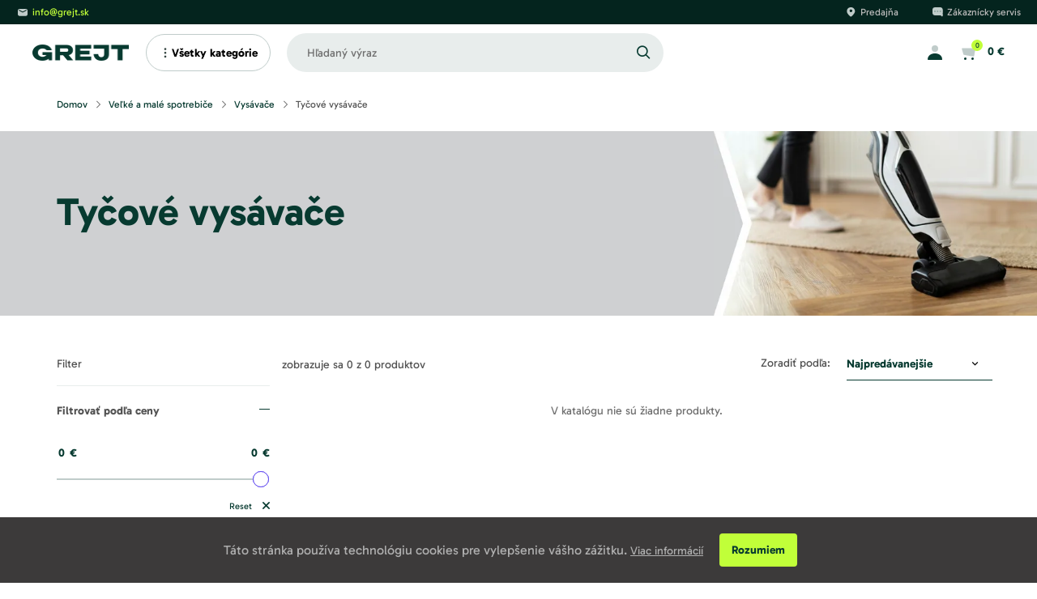

--- FILE ---
content_type: text/html; charset=utf-8
request_url: https://grejt.sk/velke-a-male-spotrebice-vysavace-tycove-vysavace/
body_size: 42563
content:





<!DOCTYPE html>
<html lang="sk">
<head  prefix="og: http://ogp.me/ns#">
    
    
    
    
        
            <link rel="alternate" hreflang="sk"
                  href="https://www.grejt.sk"/>
        
    

    
    
    

    
    
    <script>
        window.MEDIA_URL = "/media/";
        window.INTERNAL_PAYMENT_ENUM = {'COD_TYPE_INTERNAL': 32, 'WIRE_TYPE_INTERNAL': 33, 'CARD_TYPE_INTERNAL': 34, 'CASH_TYPE_INTERNAL': 35};
        window.GA4_ENABLED = false;
        window.GA4_KEY = "G-G9C0R1MBJ8";
        window.GA4_PRICE = "excl";
        function getCookie(name) {
            let cookieValue = null;
            if (document.cookie && document.cookie !== '') {
                const cookies = document.cookie.split(';');
                for (let i = 0; i < cookies.length; i++) {
                    const cookie = cookies[i].trim();
                    if (cookie.substring(0, name.length + 1) === (name + '=')) {
                        cookieValue = decodeURIComponent(cookie.substring(name.length + 1));
                        break;
                    }
                }
            }
            return cookieValue;
        }

        function setCookie(name, value, expiration_days) {
            const d = new Date();
            d.setTime(d.getTime() + (expiration_days * 24 * 60 * 60 * 1000));
            let expires = "expires=" + d.toUTCString();
            document.cookie = name + "=" + value + ";" + expires + ";path=/";
        }
    </script>

    
        




    

    
        <script>
            function updateGoogleConsents(sb_gdpr_cookie_consent, init = false) {
                gtag('consent', init ? 'default' : 'update', {
                    'ad_storage': sb_gdpr_cookie_consent.consentMarketing ? 'granted' : 'denied',
                    'analytics_storage': sb_gdpr_cookie_consent.consentPerformance ? 'granted' : 'denied',
                    'functionality_storage': sb_gdpr_cookie_consent.consentFunctional ? 'granted' : 'denied',
                    'personalization_storage': sb_gdpr_cookie_consent.consentFunctional ? 'granted' : 'denied',
                    'ad_user_data': sb_gdpr_cookie_consent.consentAdUserData ? 'granted' : 'denied',
                    'ad_personalization': sb_gdpr_cookie_consent.consentAdPersonalization ? 'granted' : 'denied',
                    "security_storage": "granted",
                });
            }
        </script>
    

    
    
        
        
        <!-- Global site tag (gtag.js) - Google Analytics -->
        
            <script type=text/plain data-cookiecategory=consentPerformance async src="https://www.googletagmanager.com/gtag/js?id=G-G9C0R1MBJ8"></script>
        
        <script>
            window.dataLayer = window.dataLayer || [];

            function gtag() {
                
                
                    window.dataLayer.push(arguments);
                
            }
            
                let sb_gdpr_cookie_consent = getCookie('sb_gdpr_cookie_consent');
                sb_gdpr_cookie_consent = sb_gdpr_cookie_consent.replace(/\\054/g, ',').replace(/\"/g, "\"");
                sb_gdpr_cookie_consent = JSON.parse(JSON.parse(sb_gdpr_cookie_consent));
                updateGoogleConsents(sb_gdpr_cookie_consent, true);
            

            gtag('js', new Date());
            gtag('config', "G-G9C0R1MBJ8", {
                'currency': 'EUR'
            });
        </script>
    


    
        



    <!-- Facebook Pixel Code -->
    <script type=text/plain data-cookiecategory=consentMarketing>
        !function (f, b, e, v, n, t, s) {
        if (f.fbq) return; n = f.fbq = function () {
        n.callMethod ?
        n.callMethod.apply(n, arguments) : n.queue.push(arguments)
        };
        if (!f._fbq) f._fbq = n; n.push = n; n.loaded = !0; n.version = '2.0';
        n.queue = []; t = b.createElement(e); t.async = !0;
        t.src = v; s = b.getElementsByTagName(e)[0];
        s.parentNode.insertBefore(t, s)
        }(window, document, 'script', 'https://connect.facebook.net/en_US/fbevents.js');
        fbq('init', "351036113495647");
        fbq('track', 'PageView');
    </script>

<!-- End Facebook Pixel Code -->
    

    <meta charset="UTF-8">
    <meta name="viewport" content="width=device-width, initial-scale=1.0 maximum-scale=1.0, user-scalable=no">
    
    
    
    
        
        
        
            <meta name="robots" content="index, follow"/>
        
    
    

    
    <script>
        if ('scrollRestoration' in history) {
            history.scrollRestoration = 'auto';
        }
    </script>
    
    

    <script type="text/javascript">
    var pageType = 'category';
    
</script>

    <script type="text/javascript">
    window.dataLayer = window.dataLayer || [];
    window.dataLayer.push({
        'user_type': 'buyer'
    });
</script>
    




    
        


    <script>
        gtag('event', 'view_item_list', {
            'item_list_id': '2289',
            'item_list_name': 'Tyčové vysávače',
            'items': [
                
            ]
        });
    </script>


    
    



    <script type="text/javascript">
        window.dataLayer = window.dataLayer || [];
        window.dataLayer.push({
            'dynx_pagetype': pageType,
            'dynx_itemid': []
        });
    </script>


    




    
    

    
        <!-- Google Tag Manager -->
        <script>
        (function (w, d, s, l, i) {
            w[l] = w[l] || [];
            w[l].push({
                'gtm.start': new Date().getTime(), event: 'gtm.js'
            });
            var f = d.getElementsByTagName(s)[0],
                j = d.createElement(s), dl = l != 'dataLayer' ? '&l=' + l : '';
            j.async = true;
            j.src =
                'https://www.googletagmanager.com/gtm.js?id=' + i + dl;
            f.parentNode.insertBefore(j, f);
        })(window, document, 'script', 'dataLayer', "GTM-PRM49JS");</script>
        <!-- End Google Tag Manager -->
    
    
    <link rel="apple-touch-icon" sizes="180x180" href="/static/favicon/apple-touch-icon.320e627d6254.png">
    <link rel="icon" type="image/png" sizes="32x32" href="/static/favicon/favicon-32x32.f18bb3f075e3.png">
    <link rel="icon" type="image/png" sizes="16x16" href="/static/favicon/favicon-16x16.a54d0ecac536.png">
    <link rel="manifest" href="/static/favicon/site.f400433a04ea.webmanifest">
    <link rel="mask-icon" href="/static/favicon/safari-pinned-tab.98b658b4cca1.svg" color="#96ff00">
    <link rel="shortcut icon" href="/static/favicon/favicon.1e256a003df4.ico">
    <meta name="msapplication-TileColor" content="#96ff00">
    <meta name="msapplication-config" content="/static/favicon/browserconfig.e418eae66b80.xml">
    <meta name="theme-color" content="#ffffff">
    <style>
        
            /* latin-ext */
            @font-face {
                font-family: 'Gabarito';
                font-style: normal;
                font-weight: 400;
                font-display: swap;
                src: url("/static/fonts/gabarito/Gabarito-ExtraBold.a5830e6622f3.ttf") format('truetype');
                unicode-range: U+0100-02AF, U+0304, U+0308, U+0329, U+1E00-1E9F, U+1EF2-1EFF, U+2020, U+20A0-20AB, U+20AD-20CF, U+2113, U+2C60-2C7F, U+A720-A7FF;
            }
            /* latin */
            @font-face {
                font-family: 'Gabarito';
                font-style: normal;
                font-weight: 400;
                font-display: swap;
                src: url("/static/fonts/gabarito/Gabarito-Regular.65064b9bea96.ttf") format('truetype');
                unicode-range: U+0000-00FF, U+0131, U+0152-0153, U+02BB-02BC, U+02C6, U+02DA, U+02DC, U+0304, U+0308, U+0329, U+2000-206F, U+2074, U+20AC, U+2122, U+2191, U+2193, U+2212, U+2215, U+FEFF, U+FFFD;
            }
        
            /* latin-ext */
            @font-face {
                font-family: 'Gabarito';
                font-style: normal;
                font-weight: 700;
                font-display: swap;
                src: url("/static/fonts/gabarito/Gabarito-ExtraBold.a5830e6622f3.ttf") format('truetype');
                unicode-range: U+0100-02AF, U+0304, U+0308, U+0329, U+1E00-1E9F, U+1EF2-1EFF, U+2020, U+20A0-20AB, U+20AD-20CF, U+2113, U+2C60-2C7F, U+A720-A7FF;
            }
            /* latin */
            @font-face {
                font-family: 'Gabarito';
                font-style: normal;
                font-weight: 700;
                font-display: swap;
                src: url("/static/fonts/gabarito/Gabarito-Regular.65064b9bea96.ttf") format('truetype');
                unicode-range: U+0000-00FF, U+0131, U+0152-0153, U+02BB-02BC, U+02C6, U+02DA, U+02DC, U+0304, U+0308, U+0329, U+2000-206F, U+2074, U+20AC, U+2122, U+2191, U+2193, U+2212, U+2215, U+FEFF, U+FFFD;
            }
        

        @font-face {
            font-family: "Gabarito";
            src: url("/static/fonts/gabarito/Gabarito-Bold.8d8c3bc583c9.ttf") format('truetype');
            font-weight: bold;
        }

        @font-face {
            font-family: "Gabarito";
            src: url("/static/fonts/gabarito/Gabarito-Regular.65064b9bea96.ttf") format('truetype');
            font-weight: normal;
        }
    </style>

    <style>
        .page-speed-exlude ~ [v-cloak] .v-cloak--hidden {
            display: none !important;
        }

        

    </style>
    <meta property="og:site_name" content="grejt.sk"/>
    <meta property="og:locale" content="sk"/>
    
        
        
            
<meta name="description" content="Vysávanie nemusí viesť k bolestiam chrbtice a krížov. Kľúčom k úspechu je tyčový vysávač, ktorý aj nudnú činnosť premení na zábavu."><title>Praktické tyčové vysávače pre rýchle upratovanie | grejt.sk</title><meta property="og:title" content="Praktické tyčové vysávače pre rýchle upratovanie | GREJT.sk | grejt.sk"><meta property="og:url" content="https://grejt.sk/velke-a-male-spotrebice-vysavace-tycove-vysavace/"><meta property="og:description" content="Vysávanie nemusí viesť k bolestiam chrbtice a krížov. Kľúčom k úspechu je tyčový vysávač, ktorý aj nudnú činnosť premení na zábavu."><meta property="og:image" content="https://grejt.sk/media/categories/backgrounds/Vysavace_tycove.jpg"><meta property="og:type" content="product.group">

        
        
        
    
    
        <link rel="canonical" href="https://grejt.sk/velke-a-male-spotrebice-vysavace-tycove-vysavace/">
        
        
            <link rel="next" href="https://grejt.sk/velke-a-male-spotrebice-vysavace-tycove-vysavace/?p=2">
        
    

    
    
    <noscript>
        <style>.product-card__image {
            padding-top: 0 !important;
        }</style>
    </noscript>


    
    <style>@import url(https://fonts.googleapis.com/css?family=Open+Sans:300,400,600,700,800&subset=latin-ext&display=swap);@import url(https://fonts.googleapis.com/css?family=Roboto:300,400,500,700,900&subset=latin-ext&display=swap);h1,h2,h3{margin-top:0;margin-bottom:.5rem}button,input{margin:0;font-family:inherit;font-size:inherit;line-height:inherit}button{text-transform:none}h1,h2,h3{margin-bottom:.5rem;font-weight:500;line-height:1.2}.col-lg-5,.col-xl-6{position:relative;width:100%;padding-right:15px;padding-left:15px}@font-face{font-family:icomoon-sb;src:url(/static/dist/fonts/icomoon-sb.eot);src:url(/static/dist/fonts/icomoon-sb.woff2) format("woff2"),url(/static/dist/fonts/icomoon-sb.woff) format("woff"),url(/static/dist/fonts/icomoon-sb.ttf) format("truetype"),url(/static/dist/img/icomoon-sb.b2090dc7.svg#icomoon-sb) format("svg");font-weight:400;font-style:normal;font-display:swap}@font-face{font-family:icomoon-sb-materials;src:url(/static/dist/fonts/icomoon-sb-materials.eot);src:url(/static/dist/fonts/icomoon-sb-materials.woff2) format("woff2"),url(/static/dist/fonts/icomoon-sb-materials.woff) format("woff"),url(/static/dist/fonts/icomoon-sb-materials.ttf) format("truetype"),url(/static/dist/img/icomoon-sb-materials.257ce36f.svg#icomoon-sb-materials) format("svg");font-weight:400;font-style:normal;font-display:swap}.sb-materials-arrow_back:before{content:"\e5c4"}.sb-materials-arrow_forward:before{content:"\e5c8"}.footer a,.footer button{color:#c3c1c1}.footer-menu__item{line-height:1.3}.footer-menu__item .sb-cookies-button{margin:0}.footer-menu__item a{display:inline-flex;align-items:center;padding:0!important;line-height:1.3}.footer-menu__item a,.footer-menu__item button{font-size:.875rem;padding:4px 0;text-transform:none;font-family:Gabarito,sans-serif;font-weight:400}.footer-menu__item button{background:0 0;padding:0;margin:0;border:none;outline:0}.footer-menu ul{padding-top:5px}.last-seen-products-section .glide__arrow--left{left:-32px}.last-seen-products-section .glide__arrow--right{right:-32px}.footer-menu__item a,.footer-menu__item button{color:#fff;line-height:2.5}.glide__arrows .glide__arrow{background-color:#fff;border:1px solid #e8edec;box-shadow:none;width:64px;height:64px;padding:0}@media (max-width:1199px){.last-seen-products-section .glide__arrow--left{left:-24px}.last-seen-products-section .glide__arrow--right{right:-24px}.glide__arrows .glide__arrow{width:48px;height:48px}}.glide__arrows .glide__arrow i{background-image:url(/../../../static/images/icons/arrow-slider-right-icon.svg);width:15px;height:15px;background-repeat:no-repeat;background-position:center;display:block;right:0;margin:0 auto}.glide__arrows .glide__arrow i:before{content:none}.glide__arrows .glide__arrow--left i{transform:rotate(180deg)}#filters-wrapper .price-filter__price input{font-size:14px;font-weight:700;line-height:1.5;color:#073a30;border-bottom:none}.glide *{box-sizing:inherit}.glide__arrows{-webkit-touch-callout:none}h1,h2,h3{font-family:Gabarito;font-weight:600}.glide__arrow{position:absolute;display:block;top:50%;z-index:2;color:#fff;text-transform:uppercase;padding:13px 16px;background-color:#624bef;border:2px solid rgba(255,255,255,.5);box-shadow:0 .25em .5em 0 rgba(0,0,0,.1);text-shadow:0 .25em .5em rgba(0,0,0,.1);opacity:1;transform:translateY(-50%);line-height:1;border-radius:50%}.glide__arrow i{top:2px;font-size:12px;position:relative}.glide__arrow--left{left:2em}.glide__arrow--left i{left:-1px}.glide__arrow--right{right:2em}.glide__arrow--right i{right:-1px}.glide__arrow--big{width:80px;height:80px;background-color:#f6f6f6;border-radius:50%;border:none;display:flex;align-items:center;justify-content:center}.glide__arrow--big i{color:#073a30;font-size:24px}:root{--blue:#073a30;--indigo:#6610f2;--purple:#6f42c1;--pink:#e83e8c;--red:#dc3545;--orange:#fd7e14;--yellow:#ffc107;--green:#28a745;--teal:#20c997;--cyan:#17a2b8;--white:#fff;--gray:#6c757d;--gray-dark:#343a40;--primary:#073a30;--secondary:#6c757d;--success:#28a745;--info:#17a2b8;--warning:#ffc107;--danger:#dc3545;--light:#f8f9fa;--dark:#343a40;--breakpoint-xs:0;--breakpoint-sm:568px;--breakpoint-md:768px;--breakpoint-lg:992px;--breakpoint-xl:1200px;--font-family-sans-serif:-apple-system,BlinkMacSystemFont,"Segoe UI",Roboto,"Helvetica Neue",Arial,"Noto Sans","Liberation Sans",sans-serif,"Apple Color Emoji","Segoe UI Emoji","Segoe UI Symbol","Noto Color Emoji";--font-family-monospace:SFMono-Regular,Menlo,Monaco,Consolas,"Liberation Mono","Courier New",monospace}*,::after,::before{box-sizing:border-box}html{font-family:sans-serif;line-height:1.15;-webkit-text-size-adjust:100%}footer,header,nav,section{display:block}body{margin:0;font-family:-apple-system,BlinkMacSystemFont,"Segoe UI",Roboto,"Helvetica Neue",Arial,"Noto Sans","Liberation Sans",sans-serif,"Apple Color Emoji","Segoe UI Emoji","Segoe UI Symbol","Noto Color Emoji";font-size:1rem;font-weight:400;line-height:1.5;color:#212529;text-align:left;background-color:#fff}h1,h2,h3,h4{margin-top:0;margin-bottom:.5rem}p{margin-top:0;margin-bottom:1rem}ul{margin-top:0;margin-bottom:1rem}ul ul{margin-bottom:0}strong{font-weight:bolder}a{color:#073a30;text-decoration:none;background-color:transparent}img{vertical-align:middle;border-style:none}svg{overflow:hidden;vertical-align:middle}table{border-collapse:collapse}th{text-align:inherit;text-align:-webkit-match-parent}label{display:inline-block;margin-bottom:.5rem}button{border-radius:0}button,input,select{margin:0;font-family:inherit;font-size:inherit;line-height:inherit}button,input{overflow:visible}button,select{text-transform:none}select{word-wrap:normal}[type=button],[type=submit],button{-webkit-appearance:button}[type=button]::-moz-focus-inner,[type=submit]::-moz-focus-inner,button::-moz-focus-inner{padding:0;border-style:none}input[type=checkbox]{box-sizing:border-box;padding:0}::-webkit-file-upload-button{font:inherit;-webkit-appearance:button}h1,h2,h3,h4{margin-bottom:.5rem;font-weight:500;line-height:1.2}h1{font-size:2.5rem}h2{font-size:2rem}h3{font-size:1.75rem}h4{font-size:1.5rem}.container{width:100%;padding-right:15px;padding-left:15px;margin-right:auto;margin-left:auto}@media (min-width:568px){.container{max-width:540px}}@media (min-width:768px){.container{max-width:720px}}@media (min-width:992px){.container{max-width:960px}}@media (min-width:1200px){.container{max-width:1170px}}.row{display:flex;flex-wrap:wrap;margin-right:-15px;margin-left:-15px}.no-gutters{margin-right:0;margin-left:0}.no-gutters>[class*=col-]{padding-right:0;padding-left:0}.col-12,.col-3,.col-6,.col-9,.col-lg-3,.col-lg-4,.col-lg-5,.col-lg-9,.col-md-4,.col-md-8,.col-sm-6,.col-xl-6{position:relative;width:100%;padding-right:15px;padding-left:15px}.col-3{flex:0 0 25%;max-width:25%}.col-6{flex:0 0 50%;max-width:50%}.col-9{flex:0 0 75%;max-width:75%}.col-12{flex:0 0 100%;max-width:100%}.order-0{order:0}@media (min-width:568px){.col-sm-6{flex:0 0 50%;max-width:50%}}@media (min-width:768px){.col-md-4{flex:0 0 33.33333%;max-width:33.33333%}.col-md-8{flex:0 0 66.66667%;max-width:66.66667%}}@media (min-width:992px){.col-lg-3{flex:0 0 25%;max-width:25%}.col-lg-4{flex:0 0 33.33333%;max-width:33.33333%}.col-lg-5{flex:0 0 41.66667%;max-width:41.66667%}.col-lg-9{flex:0 0 75%;max-width:75%}}@media (min-width:1200px){.col-xl-6{flex:0 0 50%;max-width:50%}}.fade:not(.show){opacity:0}.collapse:not(.show){display:none}.modal{position:fixed;top:0;left:0;z-index:1050;display:none;width:100%;height:100%;overflow:hidden;outline:0}.modal-dialog{position:relative;width:auto;margin:.5rem}.modal.fade .modal-dialog{transform:translate(0,-50px)}.modal-content{position:relative;display:flex;flex-direction:column;width:100%;background-color:#fff;background-clip:padding-box;border:1px solid rgba(0,0,0,.2);border-radius:.3rem;outline:0}.modal-body{position:relative;flex:1 1 auto;padding:1rem}@media (min-width:568px){.modal-dialog{max-width:500px;margin:1.75rem auto}}.border-0{border:0!important}.clearfix::after{display:block;clear:both;content:""}.d-none{display:none!important}.d-block{display:block!important}.d-flex{display:flex!important}.d-inline-flex{display:inline-flex!important}@media (min-width:768px){.d-md-none{display:none!important}.d-md-block{display:block!important}.notification{max-width:500px}}.flex-wrap{flex-wrap:wrap!important}.justify-content-center{justify-content:center!important}.justify-content-between{justify-content:space-between!important}.align-items-center{align-items:center!important}.align-self-center{align-self:center!important}.float-right{float:right!important}.position-relative{position:relative!important}.h-100{height:100%!important}.mr-1{margin-right:.25rem!important}.ml-2{margin-left:.5rem!important}.pt-1{padding-top:.25rem!important}@media (min-width:992px){.pr-lg-0{padding-right:0!important}.pl-lg-0{padding-left:0!important}}.text-uppercase{text-transform:uppercase!important}[class*=sb-icon-]{font-family:icomoon-sb!important;speak:none;font-style:normal;font-weight:400;font-variant:normal;text-transform:none;line-height:1;-webkit-font-smoothing:antialiased;-moz-osx-font-smoothing:grayscale}.sb-icon-arrow-bottom:before{content:"\e906";transform:rotate(90deg);display:inline-block}.sb-icon-search:before{content:"\e903"}.sb-icon-remove:before{content:"\e910"}.sb-icon-dropdown:before{content:"\ea50"}.sb-icon-angle-right:before{content:"\f105"}[class*=sb-materials-],[class^=sb-materials-]{font-family:icomoon-sb-materials!important;speak:none;font-style:normal;font-weight:400;font-variant:normal;text-transform:none;line-height:1;-webkit-font-smoothing:antialiased;-moz-osx-font-smoothing:grayscale}.sb-materials-keyboard_arrow_down:before{content:"\e313"}.sb-materials-keyboard_arrow_left:before{content:"\e314"}.sb-materials-keyboard_arrow_right:before{content:"\e315"}.input-wrapper{position:relative;display:block;margin-top:10px;margin-bottom:10px}.input-wrapper label{display:block;font-size:.875rem}.input{padding:15px 25px 15px 20px;font-size:14px;color:#707070;border:1px solid #ebebeb;height:100%;width:100%;border-radius:.25rem;font-family:Gabarito,sans-serif;font-weight:400;background-color:#fff}.input__color+label{padding:0;border-radius:50%;border:1px solid #ebebeb;display:inline-block}.input__color+label .color{display:inline-block;width:40px;height:40px;border-radius:50%}.input__size-checkbox{display:none}.input__checkbox{display:none}.input__checkbox+label{font-size:14px;display:inline-block;vertical-align:middle;padding-left:24px;font-family:Gabarito,sans-serif;font-weight:400;position:relative}.input__checkbox+label:before{content:'';height:14px;width:14px;background-color:#fff;border:1px solid #073a30;position:absolute;left:0;top:50%;transform:translateY(-50%)}.input__checkbox+label:after{content:'';height:10px;width:10px;background-color:#fff;position:absolute;left:2px;top:50%;transform:translateY(-50%)}.input__checkbox+label{margin-bottom:0}.select,select{color:#707070;font-size:14px!important;font-family:Gabarito,sans-serif;font-weight:400;border:1px solid #ebebeb;border-radius:.25rem;background:url(/static/dist/img/dropdown_arrow.cb39646b.svg) right bottom no-repeat;background-size:15px;background-position:center right 15px;-webkit-appearance:none;-moz-appearance:none;appearance:none;padding:15px 40px 15px 20px;width:100%;vertical-align:middle;background-color:#fff}.select--standard{border:1px solid #ebebeb;font-size:14px;color:#707070;border-radius:5px;line-height:1.2em;background:url(/static/dist/img/dropdown_arrow.cb39646b.svg) right no-repeat;background-position:right 14px center;background-size:15px;padding:10px 25px 8px 15px}.select--fixed-medium{height:40px;padding:0 15px}.select::-ms-expand,select::-ms-expand{display:none}input[type=text]{-webkit-appearance:none}@-webkit-keyframes spin{0%{transform:rotate(0)}100%{transform:rotate(360deg)}}@keyframes spin{0%{transform:rotate(0)}100%{transform:rotate(360deg)}}.button{padding:0;display:inline-flex;align-items:center;justify-content:center;font-size:.875rem;line-height:1.2em;border-radius:40px;vertical-align:middle;border:2px solid transparent;position:relative;text-align:center;padding:16px 31px;font-family:Gabarito,sans-serif;font-weight:600}.button--rectangle{text-transform:uppercase;background-color:transparent;color:#707070;display:inline-flex;align-items:center;justify-content:center}.button--secondary-inverse{background-color:#fff;color:#073a30;border-color:#073a30}.button--full{width:100%}.button__close{position:absolute;top:25px;right:0;padding-right:0;background:0 0;font-size:12px;height:auto;line-height:normal;color:#707070;transform:translate(-50%,-50%);z-index:2}html{scroll-behavior:smooth}body{background-color:#fff;color:#707070;font-size:1rem;font-family:Gabarito,sans-serif;font-weight:400}a{text-decoration:none}img{max-width:100%}ul{list-style:none;margin:0;padding:0}html{box-sizing:border-box;font-size:16px}body,html{height:100%}*,:after,:before{box-sizing:inherit}.clearfix::after{content:" ";display:block;height:0;clear:both}[v-cloak] .v-cloak{min-height:40px}[v-cloak] .v-cloak:after{content:'';display:block;position:absolute;top:50%;left:50%;margin-left:-12px;margin-top:-12px;border-radius:50%;width:24px;height:24px;border:.25rem solid rgba(255,255,255,.2);border-top-color:#fff;-webkit-animation:1s linear infinite spin;animation:1s linear infinite spin;z-index:3}[v-cloak] .v-cloak--block{display:block!important}[v-cloak] .v-cloak--inline{display:inline!important}[v-cloak] .v-cloak--inlineBlock{display:inline-block!important;position:relative}[v-cloak] .v-cloak--hidden{display:none!important}[v-cloak] .v-cloak--invisible{visibility:hidden}.v-cloak--block,.v-cloak--inline,.v-cloak--inlineBlock{display:none!important}.notification{width:auto}.notification .modal-body{padding:30px;padding-top:50px;text-align:center}.notification .modal-content{min-height:0}.notification__button{margin:20px 5px 0;width:calc(50% - 10px)}::-moz-placeholder{color:#707070}::placeholder{color:#707070}@media (min-width:768px) and (max-width:991px){.hidden-sm{display:none}}@media all and (max-width:767px){.hidden-xs{display:none}}.row.row-tiles{margin-top:-15px}.row.row-tiles>[class*=col-]{padding-top:15px;padding-bottom:15px}.link{font-family:Gabarito,sans-serif;font-weight:400;color:#073a30;display:inline-flex;align-items:center}.modal-content{border:0;box-shadow:none}.modal-body{padding:15px 15px 50px}@media (max-width:767px){.last-seen-products-section .glide__arrow--left{left:15px}.last-seen-products-section .glide__arrow--right{right:15px}.modal-content{min-height:100vh;border-radius:0}.modal-body{padding:0 15px 30px}}@media (min-width:768px){.modal .modal-dialog{margin-top:10vh;margin-bottom:10vh}}@media (max-width:567px){.modal .modal-dialog{margin:0}}.footer-menu__header{font-size:14px;color:#fff;padding:15px 30px;position:relative;margin:0 -30px;margin-bottom:16px;display:inline-block;font-family:Gabarito,sans-serif;font-weight:600}@media (min-width:768px){.footer-menu__header{margin:0 0 20px;padding:0}}.footer-menu__header i{position:absolute;right:30px;font-size:20px}.footer-menu__header--collapsing{border-bottom:1px solid rgba(255,255,255,.1)}.footer-menu__cards>img{width:25%;padding:6px;border-radius:.25rem}#inner-app{overflow:hidden}.customer-service{display:flex;justify-content:space-between;position:relative;color:#707070;background-color:#fff;height:30px;line-height:30px;width:100%;font-size:.75rem;font-family:Gabarito,sans-serif;font-weight:500}@media (max-width:991px){.customer-service{display:none}}.customer-service a{color:#707070;font-family:Gabarito,sans-serif;font-weight:500}.customer-service__left,.customer-service__right{display:inline-flex;align-items:center}.customer-service__item{display:inline-flex;align-items:center;padding:0 20px;position:relative}.breadcrumbs{padding:20px 0;position:static;display:flex;align-items:center}.breadcrumbs__item{font-size:.75rem}.breadcrumbs__item a{color:#073a30}.breadcrumbs__item:after{content:'|';padding:0 .25em;color:#ebebeb}.breadcrumbs__item:last-child:after{display:none}.breadcrumbs__item--active a{color:#073a30}@media (max-width:767px){.footer-menu__header{margin-bottom:0}.breadcrumbs__item{display:none}.breadcrumbs__item:nth-last-child(2){display:inline-flex;align-items:center}.breadcrumbs__item:nth-last-child(2):before{content:'\e314';font-family:icomoon-sb-materials!important;speak:none;font-style:normal;font-weight:400;font-variant:normal;text-transform:none;line-height:1;-webkit-font-smoothing:antialiased;-moz-osx-font-smoothing:grayscale;color:#073a30;font-size:14px}.breadcrumbs__item:after{content:none}}.menu__list{display:flex;list-style:none;margin:0;padding:0;justify-content:center;height:64px;width:100%}.menu__list-item{flex:1 1 auto;text-align:center}.menu__list-item>a{color:#073a30;white-space:nowrap;font-size:.875rem;display:inline-flex;align-items:center;justify-content:center;height:100%;line-height:normal;border-bottom:3px solid transparent;font-family:Gabarito,sans-serif;font-weight:700}@media (max-width:1199px){.menu__list-item>a{padding:0 15px}@-moz-document url-prefix(){.menu__list-item>a{padding:0 13px}}}.menu__hamburger>span{width:24px;height:2px;background:#000;display:block;margin:6px 0;opacity:1}.mega-menu{overflow:hidden;padding:0;position:absolute;top:100%;left:0;right:0;background:#fff}.mega-menu__item{font-size:11px;text-transform:uppercase;font-family:Gabarito,sans-serif;font-weight:400}.mega-menu__item{line-height:30px;text-align:left}.mega-menu__item a{display:block;color:#707070}@media all and (max-width:991px){.menu__hamburger{display:inline-block;position:absolute;top:50%;left:50%;transform:translate(-50%,-50%)}.menu__list{display:none}}.header{position:relative;z-index:4}.header-alternative{position:relative;padding:10px 20px;height:70px;border-top:1px solid #ebebeb;border-bottom:1px solid #ebebeb;z-index:2;display:flex;align-items:center;background-color:#fff}@media (max-width:991px){.header-alternative{padding:10px 15px;border-top:none;height:50px}}.header-alternative__logo{display:inline-flex;height:100%;align-items:center;max-width:10%}.header-alternative__logo>img{width:auto;max-height:100%;min-width:100%}.header-alternative__search{height:calc(100% - 2*10px)}@media (min-width:768px){.header-alternative__search{position:absolute;left:50%;top:50%;transform:translate(-50%,-50%);width:38%}}@media (max-width:991px){.header-alternative__logo{max-width:none;order:2;flex:1;min-width:auto;margin-left:20px}.header-alternative__search{display:none}.header-alternative__login{margin-right:8px}}.header-alternative__search .header-alternative-input{height:100%;width:100%;border-radius:100px;border:0 solid #ebebeb;color:#707070;outline:0;padding:0 25px;background-color:#f6f6f6;font-size:.875rem}.header-alternative__search .header-alternative-input::-webkit-input-placeholder{color:#707070}.header-alternative__search .header-alternative-input::-moz-placeholder{color:#707070}.header-alternative__search .header-alternative-input:-ms-input-placeholder{color:#707070}.header-alternative__search .header-alternative-input:-moz-placeholder{color:#707070}.header-alternative__search .header-alternative-label{display:inline-flex;align-items:center;justify-content:center;height:100%;width:8%;position:absolute;right:0;top:0;border-radius:100px;padding:0 10px;text-align:center;min-width:50px}.header-alternative__search .header-alternative-label>i{font-size:1rem;color:#073a30;font-weight:700}.header-alternative__search-button{display:none;font-size:18px;color:#c1ff39;line-height:1}.header-alternative__login{display:inline-block;color:#073a30;vertical-align:middle}.header-alternative__basket{display:inline-block;margin-left:30px;vertical-align:middle}.header-alternative__basket>span{color:#073a30;margin-left:10px;font-size:.875rem;font-weight:700;display:inline-block;vertical-align:middle}@media (max-width:991px){.header-alternative__basket{height:28px;width:28px;margin-left:8px;padding:0}.header-alternative__basket>span{display:none}.header-alternative__right{order:3}}.header-alternative__right{margin-left:auto;font-size:.875rem}@media (min-width:992px) and (max-width:1199px){.header-alternative__right{flex:0 0 auto}}.header-alternative .menu__small-nav-button{display:block;position:relative;height:28px;width:28px;background:#c1ff39;border-radius:.25rem;color:#f6f6f6;padding:0;margin:0;order:1}@media (min-width:992px){.header-alternative .menu__small-nav-button{display:none}}.header-alternative .menu__small-nav-button i{position:absolute;top:50%;left:50%;font-size:12px;transform:translate(-50%,-50%);opacity:0}.header-alternative .menu__hamburger>span{width:14px;background:#fff;margin:2px 0}.header-alternative-nav{position:relative;background-color:#fff;border-bottom:1px solid #ebebeb;width:100%;top:0}.mega-menu-type-1 .mega-menu{background:0 0;opacity:0;max-height:0;margin-top:1px}@media (max-width:991px){.header-alternative__login,.header-alternative__search-button{display:inline-block;font-size:16px;vertical-align:middle;padding:3px 6px}.header-alternative__search-button>i{vertical-align:middle}.header-alternative-nav{display:none}.mega-menu-type-1 .mega-menu{display:none}}.mega-menu-type-1 .mega-menu__background{position:relative;padding-bottom:30px}.mega-menu-type-1 .mega-menu__items{width:25%;display:inline-block;background-color:#fff;vertical-align:top;box-shadow:0 5px 10px 4px rgba(0,0,0,.1);position:relative;z-index:1}.mega-menu-type-1 .mega-menu__items>li{color:#073a30;font-size:14px;font-family:Gabarito,sans-serif;font-weight:500;padding:4px 16px;text-transform:none}.mega-menu-type-1 .mega-menu__items>li i{margin-left:auto}.mega-menu-type-1 .mega-menu__items>li>.mega-menu__item-link{margin:-4px -16px;padding:4px 16px;display:flex;align-items:center}.mega-menu-type-1 .mega-menu__item-link{color:#073a30!important;font-size:14px;font-family:Gabarito,sans-serif;font-weight:500;text-decoration:none}.mega-menu-type-1 .menu-subcategory{width:75%;top:0;padding:0;display:inline-block;background-color:#fff;position:relative}.mega-menu-type-1 .menu-subcategory:before{content:'';width:16px;height:calc(100% - 64px);background:#fff;position:absolute;top:0;left:0;bottom:0;display:block;z-index:1}.mega-menu-type-1 .menu-subcategory__submenu{width:25%;padding:0 12px;margin-bottom:18px;max-height:444px;overflow:hidden}.mega-menu-type-1 .menu-subcategory__item{padding:4px 0;width:100%;max-height:70vh;overflow:auto;text-align:left}.mega-menu-type-1 .menu-subcategory__item>a{font-size:12px;color:#707070}.mega-menu-type-1 .menu-subcategory__item--main{padding:10px 0;margin-bottom:8px;border-bottom:1px solid #ebebeb;display:flex;flex-flow:row nowrap;justify-content:flex-start;align-items:center}.mega-menu-type-1 .menu-subcategory__item--main>a{color:#073a30;font-size:14px;font-family:Gabarito,sans-serif;font-weight:500;display:flex;align-items:center;overflow:hidden}.mega-menu-type-1 .menu-subcategory__item--main>a span{text-overflow:ellipsis;overflow:hidden}.mega-menu-type-1 .menu-subcategory__item--all{margin-top:8px}.mega-menu-type-1 .menu-subcategory__item--all>a{color:#073a30;font-family:Gabarito,sans-serif;font-weight:500}.mega-menu-type-1 .menu-subcategory__column{min-height:444px;-moz-column-count:4;-moz-column-gap:20px;-webkit-column-count:4;-webkit-column-gap:20px;column-count:4;column-gap:20px;padding:0 32px 15px;overflow:auto}@media all and (-ms-high-contrast:none),(-ms-high-contrast:active){.mega-menu-type-1 .menu-subcategory__column{height:444px}}.mega-menu-type-1 .menu-subcategory__content{position:relative;width:100%;padding-top:12px;box-shadow:0 4px 10px 5px rgba(0,0,0,.1)}.mobile-menu-type-1 .header-small-menu{display:none}.basket-window{width:320px;position:fixed;right:0;top:100px;z-index:4;background-color:#fff;max-height:0;opacity:0;overflow:hidden;box-shadow:0 10px 20px 7px rgba(0,0,0,.1)}@media (max-width:991px){.mobile-menu-type-1 .header-small-menu{display:inline-block;position:absolute;left:0;top:100%;width:320px;z-index:10;transform:translateX(-100%);background-color:#fff;height:calc(100vh - 50px)}.mobile-menu-type-1 .header-small-menu__scroll{overflow-x:hidden;overflow-y:auto;position:relative;height:100%}.mobile-menu-type-1 .header-small-menu__top-level{height:100%}.mobile-menu-type-1 .header-small-menu__item{color:#073a30;text-transform:none;padding:10px 15px;border-top:1px solid rgba(235,235,235,.5);line-height:1.4em}.mobile-menu-type-1 .header-small-menu__item>span{font-family:Gabarito,sans-serif;font-weight:500;font-size:16px;line-height:28px}.mobile-menu-type-1 .header-small-menu__item>i{float:right;font-size:18px;line-height:28px}.mobile-menu-type-1 .header-small-menu__item:first-child{border-top:none}.mobile-menu-type-1 .header-small-menu__item>a{display:block;margin:-10px -15px;padding:10px 15px;color:#073a30}.mobile-menu-type-1 .header-small-menu__item>a>span{font-family:Gabarito,sans-serif;font-weight:500;font-size:16px;line-height:28px}.mobile-menu-type-1 .header-small-menu__item--all{background-color:#073a30;border-top:none;color:#fff;position:absolute;bottom:0;left:0;right:0;width:100%}.mobile-menu-type-1 .header-small-menu__item--back>i{float:left;margin-right:10px}.mobile-menu-type-1 .header-small-menu__sub-level{display:none;left:100%;top:0;position:absolute;width:100%;flex-direction:column;height:100%}@supports (-webkit-overflow-scrolling:touch){.mobile-menu-type-1 .header-small-menu__sub-level{height:calc(100% - 22px)}}.mobile-menu-type-1 .header-small-menu__sub-level .header-small-menu__sub-level{height:calc(100% - 50px)}.mobile-menu-type-1 .header-small-menu__list{height:100%;overflow-x:hidden;overflow-y:auto;padding-bottom:48px}.basket-window{top:49px}}.basket-window:after{bottom:100%;left:50%;content:" ";height:0;width:0;position:absolute;border:solid transparent;border-bottom-color:#fff;border-width:11px;margin-left:-11px}.product-card{position:relative;height:100%;border-radius:.25rem;background-color:#fff}.product-card__image-label{position:absolute;top:0;left:0;z-index:1;height:100%;width:100%;display:block;background-size:100%;background:no-repeat;background-size:contain}.product-card__labels,.product-card__overlays{position:absolute;top:0;left:0;z-index:1;width:100%;display:flex;align-items:flex-start;align-content:flex-start;flex-wrap:wrap}.product-card__overlays{height:100%}.product-card:not(.product-card--long):not(.product-card--footer-inactive):before{content:'';display:block;border:1px solid #ebebeb;border-radius:.25rem;position:absolute;top:0;left:0;right:0;bottom:0;z-index:2;background-color:#fff}.product-card:not(.product-card--long):not(.product-card--footer-inactive):after{content:'';height:calc(3.1875rem + 1rem + 15px);border-left:1px solid transparent;border-right:1px solid transparent;border-top:0;border-radius:0 0 .25rem .25rem;background-color:#ebebeb;position:absolute;left:0;bottom:0;right:0;z-index:2}.product-card__main{padding:15px;position:relative;z-index:3;display:flex;flex-direction:column;height:100%}.product-card__content{display:flex;flex-direction:column;flex:1 0 auto}.product-card__image{display:block;position:relative;padding-top:100%;overflow:hidden;margin-bottom:.5rem}.product-card__image>img{width:100%;position:absolute;left:0;top:0}.product-card__actions-row{margin-bottom:.5rem}.product-card__brand span{font-size:.75rem}.product-card__info{margin-bottom:1rem;line-height:1.5}.product-card__info:after{content:"";display:block;height:1rem;width:100%}.product-card__info h4{font-size:1rem;color:#073a30;margin-bottom:0}.product-card__info h4>a{color:inherit}.product-card__footer{margin-top:auto;position:relative;overflow:hidden;min-height:3.1875rem;line-height:1.5;display:flex}.product-card__price{font-family:Gabarito,sans-serif;font-weight:600;color:#073a30;font-size:.875rem;overflow:hidden;white-space:nowrap}.product-card__price--small-ghost{height:.9375rem}.search__info{color:#707070;font-size:16px;font-family:Gabarito,sans-serif;font-weight:400}.search-categorized{background-color:#fff;position:absolute;z-index:10;display:none;top:59px;left:50%;transform:translateX(-50%);width:70vw;max-width:900px;height:auto;box-shadow:0 10px 10px 0 rgba(0,0,0,.1)}.search-categorized__input{display:none;text-align:center;margin:15px;height:48px;position:relative}.search-categorized__input .search-remove{position:absolute;display:inline-flex;top:0;right:0;width:48px;height:100%;align-items:center;justify-content:center}.search-categorized .search__info{position:absolute;top:50%;transform:translateY(-50%);display:block;padding:0 15px;text-align:center;width:100%}@media (max-width:991px){.product-card:not(.product-card--long):not(.product-card--footer-inactive):after{height:calc(1.5*.75rem + .5rem + 2.25rem + 1rem + 15px)}.search-categorized__input{display:block}.search-categorized .search__info{position:static;transform:none}}.search-categorized .tab-content{min-height:100px;position:relative}@media all and (max-width:991px){.header-alternative__search{display:block}.search-categorized{top:39px}}@media all and (max-width:767px){.search-categorized{width:100%;top:0}.search-categorized .search__info{position:static;transform:none}}.mid-item__icon{overflow:hidden;width:70px;height:70px;color:#073a30;font-size:70px}.catalog{padding-bottom:20px;border-bottom:1px solid #ebebeb;background-color:#fff}.catalog__header{background-size:cover;position:relative}.catalog__header h1{font-size:24px;color:#073a30;font-family:Gabarito,sans-serif;font-weight:400;margin-bottom:15px}.catalog__header div,.catalog__header p{font-size:14px;color:#707070;font-family:Gabarito,sans-serif;font-weight:400}@media all and (min-width:768px){.catalog__header{margin-bottom:40px}}.catalog__header-content{padding:vs(6) 0}@media (max-width:991px){.catalog__header-content{padding:vs(3) 0}}.catalog__sort{padding:0 15px;margin:15px 0}@media (min-width:1200px){.catalog__sort{margin:0 0 30px}}@media (max-width:991px){.catalog__sort{padding:0;margin:0;margin-bottom:1rem}}.catalog__sort-info{vertical-align:middle;font-size:.875rem}.catalog__sort-info p{margin-bottom:0}.catalog__sort-control{vertical-align:middle}.catalog__sort-control .select{width:calc(100% - 45px);border-width:1px}.catalog__description{font-size:14px;color:#707070}.catalog__description p{font-family:Gabarito,sans-serif;font-weight:400;display:block;display:-webkit-box;text-overflow:ellipsis;overflow:hidden;max-height:40px;-webkit-line-clamp:2;-webkit-box-orient:vertical;margin:0}#filters{font-variant-ligatures:none}@media all and (min-width:992px){.search-categorized{border-radius:.25rem}#filters{position:absolute;top:0;bottom:auto}}#filters.static{position:static}@media (min-width:768px){.catalog__sort{padding:0}#filters>.filter__wrapper:not(.filter__wrapper--horizontal){margin-top:-15px}.filter__wrapper>.filter__wrapper__collapse-button{display:none}}@media (min-width:992px) and (max-width:1199px){#filters>.filter__wrapper:not(.filter__wrapper--horizontal){margin-top:0}}.filter{border-bottom:1px solid #ebebeb}@media (min-width:568px){.catalog__sort-control .select{margin-left:5px}.filter .filter__content{margin-bottom:20px}}@media (max-width:767px){.mid-item__icon{flex:0 0 70px}.mid-item__icon{vertical-align:middle}.catalog__sort-info{margin-bottom:1rem;margin-top:.5rem}#filters>.filter__wrapper:not(.filter__wrapper--horizontal) .filter__content{padding:0 15px 15px}.filter__wrapper:not(.filters__wrapper--horizontal){margin-bottom:10px}}.filter__header{padding:20px 15px}@media all and (min-width:768px){.catalog__sort-control{text-align:right}.catalog__sort-control .select{width:40%}.catalog__description p{text-overflow:initial;overflow:auto;max-height:none;-webkit-line-clamp:initial;-webkit-box-orient:initial}.catalog__sort-control .select{width:auto;min-width:180px}.filter__header{padding:20px 0}}.filter__content{padding:15px 15px 0}.filter__content>div:not(.filter-horizontal__content--group)>.input-wrapper:first-child{margin-top:0}@media all and (min-width:768px){.filter__content{padding:0;margin-bottom:10px}}.filter__action{font-size:11px;text-align:right;vertical-align:middle;font-family:Gabarito,sans-serif;font-weight:400;color:#073a30}.filter__action i{margin-left:10px}.filter__name{margin:0;vertical-align:middle;font-size:12px;text-transform:uppercase;font-family:Gabarito,sans-serif;font-weight:700}.filter__remove{font-size:9px}.filter__expand{width:13px;height:13px;position:relative;display:inline-block;vertical-align:middle}.filter__expand:after,.filter__expand:before{content:"";position:absolute;background-color:#073a30}.filter__expand:before{top:0;left:50%;width:1px;height:100%;margin-left:-.5px}.filter__expand:after{top:50%;left:0;width:100%;height:1px;margin-top:-.5px}.filter__header[aria-expanded=true] .filter__expand:before{transform:rotate(90deg)}.filter__header[aria-expanded=true] .filter__expand:after{transform:rotate(180deg)}.filter__show-more{display:block!important;margin-top:10px}.color-filter__item{display:inline-block;padding:5px;vertical-align:top}.color-filter__item input{display:none}.price-filter{margin:0 0 25px}.price-filter__price{font-size:14px;color:#073a30;padding-top:10px;padding-bottom:20px;font-family:Gabarito,sans-serif;font-weight:400}.price-filter__price input{border:0;border-bottom:1px solid rgba(7,58,48,.1)}.price-filter__price--start{text-align:left}.price-filter__price--stop{text-align:right}.filter__wrapper__collapse-button{border-radius:.25rem;display:inline-block}.sub-category-tiles{margin-bottom:30px}.sub-category-tiles>h3{font-size:16px}.sub-category-tiles>ul{display:flex;flex-wrap:wrap;justify-content:flex-start;margin:0 -9px}.sub-category-tiles li{flex:0 1 25%;flex:0 1 calc(25% - 18px);margin:0 9px 18px}.sub-category-tiles a{padding:8px;border:1px solid #ebebeb;border-radius:4px;display:flex;align-items:center;justify-content:space-between}.sub-category-tiles img{height:40px}.sub-category-tiles span{margin-left:14px;margin-right:auto;color:#707070;font-family:Gabarito,sans-serif;font-weight:500}@media (max-width:991px){.sub-category-tiles span{font-size:14px}}.sub-category-tiles i{font-size:24px}.customer-service{background-color:#04241e;color:#b9b9b9}.customer-service__item{color:#b9b9b9!important}.header{margin-bottom:0;position:relative;z-index:6}.header-overlay{width:100%;height:170vh;position:absolute;background-color:#c0ccca;z-index:1;display:none;opacity:.7}.header-alternative{border:none;padding:10px}@media (min-width:1200px){.header-alternative{padding:10px 40px}}.header-alternative__logo{margin-right:40px}@media (max-width:767px){.sub-category-tiles{margin-bottom:0}.sub-category-tiles li{flex:0 1 100%;flex:0 1 calc(100% - 18px);max-width:calc(100% - 18px)}.sub-category-tiles span{margin-left:8px;max-width:calc(100% - 24px);overflow:hidden;white-space:nowrap;text-overflow:ellipsis}.header-alternative__logo{margin-left:13px}}.header-alternative__logo>img{min-width:unset;max-width:122px;width:100%}@media (min-width:992px){.header-alternative__search{position:relative;left:unset;top:unset;transform:unset;width:500px;height:48px}.header-alternative__search input[name=search]{background-color:#e8edec}}.header-alternative__search-button{color:#073a30}.header-alternative-nav{border:none;position:static}.header-alternative-nav{width:unset}.header-alternative-nav .container{padding:0}.header-alternative__right{white-space:nowrap}.header-alternative__right .header-alternative__basket{display:inline-flex}.header-alternative__right .header-alternative__basket .basket-icon-wrapper{position:relative}.header-alternative__right .header-alternative__basket .basket-icon-wrapper .backet-count{background-color:#c1ff39;color:#073a30;border:none;font-size:9px;border-radius:50%;width:14px;height:14px;display:flex;justify-content:center;align-items:center;position:absolute;right:-4px;top:-4px}.header .menu__list{height:unset;font-size:.875rem}.header .menu__list-item{margin-right:40px}.header .menu__list-item>a{border:none;font-weight:700}.header .menu__list-item:first-child{border-radius:40px;border:1px solid #c0ccca;padding:11px 34px}.header .menu__list-item:first-child>a:before{content:'';background-image:url(/../../../static/images/icons/mega-menu-dots-icon.png);background-repeat:no-repeat;width:16px;height:16px;background-size:cover}.header .menu__list-item:first-child>a i{display:none}.header .menu__small-nav-button{background:0 0}.header .menu__small-nav-button .menu__hamburger>span{background:#073a30}.header .menu__small-nav-button i{color:#073a30}@media (min-width:992px) and (max-width:1500px){.header-alternative .menu__list-item{margin-right:20px}.header-alternative .menu__list-item>a{padding:0!important}.header-alternative .menu__list-item:first-child{padding:11px 15px}.header-alternative__basket{margin-left:15px}.header-alternative__search{max-width:465px;margin-right:25px}.header-alternative__logo{margin-right:20px}}.header .mega-menu-type-1 .custom-scrollbar::-webkit-scrollbar{width:3px;height:3px}.header .mega-menu-type-1 .custom-scrollbar::-webkit-scrollbar-track{background-color:#c0ccca;border:none}.header .mega-menu-type-1 .custom-scrollbar::-webkit-scrollbar-thumb{background-color:#073a30;border-radius:99999px;border:none;background-clip:padding-box}.header .mega-menu-type-1 .mega-menu{max-width:1170px;margin:0 auto;top:calc(100% - 11px)}.header .mega-menu-type-1 .mega-menu__background{display:flex;max-height:629px;padding-bottom:0}.header .mega-menu-type-1 .mega-menu:before{content:'';height:11px;display:block;width:100%;position:relative}.header .mega-menu-type-1 .mega-menu__image-wrapper{height:24px;width:24px;display:grid;align-items:center;justify-content:center;margin-right:8px}.header .mega-menu-type-1 .mega-menu__items{background-color:#eaf0ef;min-height:426px;box-shadow:none;overflow-x:hidden;overflow-y:scroll}.header .mega-menu-type-1 .mega-menu__items .mega-menu__item-link{font-weight:700;padding:16px!important}.header .mega-menu-type-1 .mega-menu__items .mega-menu__item-link img{width:24px}.header .mega-menu-type-1 .mega-menu__items .mega-menu__item:not(:first-child){border-top:1px solid #c0ccca}.header .mega-menu-type-1 .mega-menu__items li i{font-size:16px}.header .mega-menu-type-1 .mega-menu .menu-subcategory{overflow-x:hidden;overflow-y:scroll}.header .mega-menu-type-1 .mega-menu .menu-subcategory:before{content:none}.header .mega-menu-type-1 .mega-menu .menu-subcategory__content{padding-top:0;box-shadow:none}.header .mega-menu-type-1 .mega-menu .menu-subcategory__submenu{padding:0;width:100%;max-height:100%}.header .mega-menu-type-1 .mega-menu .menu-subcategory__submenu li{line-height:18px}.header .mega-menu-type-1 .mega-menu .menu-subcategory__column{padding:30px;display:flex;flex-wrap:wrap;gap:40px}.header .mega-menu-type-1 .mega-menu .menu-subcategory__column .category-flex{display:flex;width:21%}.header .mega-menu-type-1 .mega-menu .menu-subcategory__item>a{color:#073a30;font-size:12px;line-height:14px}.header .mega-menu-type-1 .mega-menu .menu-subcategory__item--main{padding:0;border-bottom:none;margin-bottom:12px}.header .mega-menu-type-1 .mega-menu .menu-subcategory__item--main a{font-weight:700;color:#073a30;font-size:14px;line-height:18px}.header .mega-menu-type-1 .mega-menu .menu-subcategory__item--all a{font-weight:700;font-size:.75rem}.header .mega-menu-type-1 .mega-menu .menu-subcategory__item--all i{font-size:8px;color:#073a30;margin-left:6px;display:inline-block}.header .mega-menu-type-1 .mega-menu .menu-subcategory__image-wrapper{width:40px;height:40px;margin-right:12px}.mobile-menu-type-1 .header-small-menu__item{display:flex;align-items:center}.mobile-menu-type-1 .header-small-menu__icon{height:24px;width:24px;display:grid;align-items:center;justify-content:center;margin-right:8px;flex-shrink:0}.mobile-menu-type-1 .header-small-menu__header{margin-right:auto}.benefits-section .mid-item img{height:32px;width:auto;font-size:1rem;flex:unset}@media (max-width:767px){.header-alternative__logo>img{max-width:100px}.benefits-section .mid-item img{height:23px}#basketModal{padding:10px!important}}.cookies-bar .sb-cookies-button{background-color:#c1ff39!important;color:#073a30!important;font-weight:700}.cookies-bar p{margin-bottom:0}.button{font-family:Gabarito,sans-serif;font-weight:700;border:none}.button--secondary{background-color:#073a30;color:#fff}.input__checkbox+label{padding-left:25px}.input__checkbox+label:before{width:20px;height:20px;border-radius:50%;background-color:transparent}.input__checkbox+label:after{height:15px;width:15px;left:3px;background-color:transparent;background-position:center;background-size:cover}.product-card{margin:0 -15px 0 -16px;border-radius:0;border:1px solid #e8edec}.product-card:not(.product-card--long):not(.product-card--footer-inactive):after,.product-card:not(.product-card--long):not(.product-card--footer-inactive):before{content:none}.product-card__info:after{content:none}.product-card__info h4{overflow:hidden}.product-card__labels,.product-card__overlays{justify-content:flex-end}.product-card__info h4,.product-card__price{font-family:Gabarito,sans-serif;font-weight:700}.product-card__image>img{top:50%;transform:translateY(-50%)}.product-card__reviews{display:flex;flex-wrap:nowrap;align-items:center;gap:.5rem;margin-top:.5rem;width:100%}.product-card__reviews .stars>*{fill:#c1ff39;width:.875rem;height:.875rem}.product-card__reviews span{font-size:.75rem;transform:translateY(2px)}.footer-menu__header{color:rgba(234,240,239,.5);font-weight:400}.footer-menu__cards>img{width:unset;padding:0;height:24px;border-radius:0;margin-right:32px}.breadcrumbs{padding-bottom:24px}.breadcrumbs__item:after{content:'';background-image:url(/../../../static/images/icons/chevron-right-icon.svg);background-repeat:no-repeat;background-size:5px;margin:0 10px;background-position:center}.breadcrumbs__item:last-child>a{color:#535353}.catalog__header{background-color:#cfd0d2;background-size:contain;background-position:right;background-repeat:no-repeat}.catalog__header div,.catalog__header p{font-size:16px}.catalog__header-content{padding:76px 0}.catalog__header-content h1{font-size:48px;font-weight:700;line-height:1;font-family:Gabarito;margin-bottom:28px}.catalog__header-content h1 #h1-suffix{font-size:18px;font-family:Inter,sans-serif}.catalog__header-content .catalog__description>p{text-overflow:ellipsis;overflow:hidden;max-height:48px;-webkit-line-clamp:2;-webkit-box-orient:vertical;color:#535353}.catalog__header-content .catalog__description-show-more{margin-top:16px;font-size:16px;font-weight:700;position:relative}.catalog__header-content .catalog__description-show-more:after{content:'';height:1px;width:100%;position:absolute;background-color:#073a30;bottom:0;left:0}.catalog .sub-category-tiles h3{display:none}.catalog .sub-category-tiles>ul{margin:0}.catalog .sub-category-tiles>ul li{margin:0;flex:0 1 25%;border:1px solid #e8edec}@media (min-width:768px){#filters-wrapper:not(.filter-horizontal__wrapper){display:block}.catalog .sub-category-tiles>ul{border-left:1px solid #e8edec}.catalog .sub-category-tiles>ul li{border-left:none;border-top:none}.catalog .sub-category-tiles>ul li:nth-child(-n+4){border-top:1px solid #e8edec}}@media (max-width:767px){.catalog__header-content h1{font-size:30px}.catalog .sub-category-tiles>ul li{margin-bottom:15px;flex:0 1 calc(50% - 8px);max-width:47%}.catalog .sub-category-tiles>ul li:nth-child(odd){margin-right:15px}}.catalog .sub-category-tiles>ul li a{border-radius:0;border:none;padding:4px;height:100%;min-height:48px}.catalog .sub-category-tiles>ul li a span{font-size:12px;font-weight:700;line-height:1.17;color:#073a30}.catalog__sort{font-size:14px;color:#535353;margin-top:0}.catalog__sort .row{align-items:center}.catalog__sort-control select{border:none;border-bottom:1px solid #073a30;border-radius:0;padding:0;font-weight:700;color:#073a30;margin-left:16px!important}.catalog__sort-info strong{font-weight:400}.catalog .filter-main-title{font-size:14px;color:#535353;margin-bottom:21px;line-height:40px}.catalog:not(.catalog--related) .catalog__content .row.row-tiles{margin-top:0}.catalog:not(.catalog--related) .catalog__content .row.row-tiles>[class*=col-]{padding-top:0;padding-bottom:0}.catalog:not(.catalog--related) .catalog__content .row.row-tiles>[class*=col-]:nth-child(n+4) .product-card{border-top:none}@media (max-width:991px){.catalog__header{background-image:none!important;margin-bottom:20px}.catalog__sort-control select{width:unset!important;min-width:170px}.catalog:not(.catalog--related) .catalog__content .row.row-tiles>[class*=col-]:nth-child(n+3) .product-card{border-top:none}}#filters-wrapper .filter{border:none}#filters-wrapper .filter .input-wrapper label{width:100%}#filters-wrapper .filter .input-wrapper label span{font-weight:700;line-height:1.14;color:#073a30;display:flex;justify-content:space-between}#filters-wrapper .filter .input-wrapper label span .option_count{color:#535353;font-size:12px}#filters-wrapper .filter__header{border-top:1px solid #e8edec}#filters-wrapper .filter__header .filter__name{font-size:14px;font-weight:700;line-height:1.5;color:#535353;text-transform:unset}#filters-wrapper .filter__show-more button{border:none;background-color:transparent;color:#624bef;font-weight:700;font-size:14px;text-decoration:underline}#filters-wrapper .filter__content .default-filter>div:nth-child(n+10){display:none}#filters-wrapper .filter__content .color-filter__list li:nth-child(n+13){display:none}#filters-wrapper .price-filter__price,#filters-wrapper .price-filter__price input{font-size:14px;font-weight:700;line-height:1.5;color:#073a30;border-bottom:none}#filters-wrapper .color-filter__item{text-align:center;width:25%}@media (min-width:567px){#filters-wrapper .color-filter__item{width:20%}}@media (min-width:767px){#filters-wrapper .color-filter__item{width:33%}}@media (min-width:1250px){#filters-wrapper .color-filter__item{width:25%}}#filters-wrapper .color-filter__item label{position:relative;border:none;border-radius:0;display:block;overflow:hidden;padding-top:4px}#filters-wrapper .color-filter__item label>.color{margin-bottom:8px;position:relative}#filters-wrapper .color-filter__item label>.color img{position:relative;left:-1px;top:-1px}#filters-wrapper .color-filter__item label>.color.color-border{border:1px solid #d4d4d4}#filters-wrapper .color-filter__item label .color-name{font-size:12px;line-height:1.5;text-align:center;color:#535353;text-transform:lowercase}#filters-wrapper #show-more-filters{color:#073a30;font-size:12px;font-weight:700}.product-card__info{margin-bottom:5px}.product-card__info h4{font-size:14px}.product-card__footer{flex-wrap:wrap;margin-top:0;margin-bottom:auto;min-height:unset}#notification{z-index:1051;background-color:#3f3f3f8f}#notification #notificationCancel{background-color:#073a30;color:#fff}#notification .modal-dialog{margin-top:12vh}h1,h2,h3,h4{font-family:Gabarito;font-weight:600}</style>

    



<script>
    window.basketApiUrls = {
        basketApi: "/basket/api/basket/",
        lineApi: "/basket/api/line/",
        processApi: "/nakupny-kosik/api/purchase_process/update_process/",
        addToBasket: "/basket/api/line/PK/add-to-basket/",
        summary: "/nakupny-kosik/sumar/"
    };

    

    window.catalogUrls = {
        all_categories_api: "/api/all_categories/",
        categories_api: "/api/category/",
        product_detail_redirect_view: "/product-detail/0/",
    };
    window.searchUrls = {
        search_view: "/vyhladavanie/",
    };
    window.profileUrls = {
        registration: "/ucet/prihlasenie/",
        edit: "/ucet/uprava-profilu/",
        addressApi: "/ucet/api/address/",
        wishlistApi: "/wishlist/api/wishlist/",
        countryApi: "/zakaznik/api/country/",
        gdprSettings: "/ucet/gdpr-nastavenia/",
        djangoMessagesAjaxView: "/ucet/django-messages/",
        purchaseDetail: "/ucet/historia-objednavok/PURCHASENUMBER/",
    };
    window.accountUrls = {
        userProfileExists: "/ucet/api/user-profile/exists/",
        validatePhone: "/ucet/api/user-profile/phone_valid/",
        fillProfile: "/nakupny-kosik/api/fill-profile/"
    };

    
    

    
    
    window.cache_prefix = "8b89629d724422e14c667274ebce431ce256fb950b6288408885df014828d7597c5144ce199ac206";

    window.languageCode = "sk";
    window.currencySymbol = "€";
    window.currencyCode = "EUR";
    window.rounding_exponent = "2";
    
    
    
    window.shopName = "GREJT s.r.o.";

    window.shopData = {
        catalog_urls: ['/katalog/'],
    };

    window.cetelem = {
        calculator_url: 'https://online.cetelem.sk/online/ws_xmlcalc+JSON.php',
        calculator_card_url: 'https://online.cetelem.sk/online/ws_xmlcalc-karta+JSON.php',
    };

    window.catalogParamNames = {"page": "p", "sort": "s", "warehouses": "warehouse", "expositions": "store", "in_stock": "in-stock", "price_from": "p-from", "price_to": "p-to", "render-filter": "render-filter", "collections": "collections", "search": "search", "view_type": "view-type"};

    window.forcePostalTownCodeFromRegistry = false;

    window.autocompleteApiUrls = {
        postalCodeApi: "/post/postal_code/",
        regionSelectApi: "/post/region-select/",
        townSelectApi: "/post/town-select/",
        postalCodeSelectApi: "/post/post-code-select/",
    };
    
    window.group_by_parent = false;
    window.productConfigurator = {
        baseConfiguration: "/produktovy_konfigurator/api/base-configuration/PK/",
        baseConfigurationItem: "/produktovy_konfigurator/api/base-configuration/PK/get_base_item/"
    };
    

    
</script>

    
    <script src="/static/js/htmx.min.d3c8f9166089.js"></script>
    <script src="https://polyfill.io/v3/polyfill.min.js?features=default%2Ces2015%2Ces2016%2Ces2017%2Ces5%2Ces6%2Ces7%2Cfetch%2CNodeList.prototype.forEach%2CIntersectionObserver%2CIntersectionObserverEntry" defer></script>
    
    
    
        <script src="/static/js/jquery-3.5.1.min.12b69d0ae6c6.js" defer></script>
    
    <script src="/static/js/popper.min.c6946dff4854.js" defer></script>
    <script src="/static/js/bootstrap.min.466028b5fcb8.js" defer></script>
    <script src="/static/js/sb_common.13858d8b4985.js" defer></script>
    <script src="/jsi18n-reverse/sk/" defer></script>
    
    <script>
        window.maps_key = {
            key: 'AIzaSyDrXu4Oer7z6Z41TsMWn6qo-POAhJlM5W4'
        };
        
        window.active_menu_item = 1;
        
    </script>
    <script src="/static/dist/global.673f5a103f243da4abdd.js" defer></script>
    




    
        <script src="/static/dist/menu.b081b0d46a46ca010811.js" defer></script>
    

            <script type="text/javascript">
                window._hwq = window._hwq || [];
                window._hwq.push(['setKey', '2B28C85D1C8CED230EF24B89F64151C3']);
                window._hwq.push(['setTopPos', '160']);
                window._hwq.push(['showWidget', '22']);
                (function(){
                    var ho = document.createElement('script');
                    ho.type = 'text/javascript';
                    ho.async = true;
                    ho.src = 'https://www.heureka.sk/direct/i/gjs.php?n=wdgt&sak=2B28C85D1C8CED230EF24B89F64151C3';
                    var s = document.getElementsByTagName('script')[0];
                    s.parentNode.insertBefore(ho, s);
                })();
            </script>
        

    <script src="/static/dist/product_card.bb3fdf826820a015c91c.js" defer></script>


    <script src="/static/dist/quantity_picker.35ab5992fb24444c24f3.js" defer></script>


        <script src="/static/dist/catalog.a226e00544f5d0c4e5a2.js" defer></script>
    

        <script src="/static/dist/product_card.bb3fdf826820a015c91c.js" defer></script>
    
<script src="/static/dist/glide.466c10de86e82d7608db.js" defer></script>
<script src="/static/dist/generic_slider.7d4a77b31fee55c6fa74.js" defer></script>

        <script src="/static/dist/newsletter.682c57e321173207ca11.js" defer></script>
    

    <script>
        window.seller_data = {
            is_seller: false,
            seller_id: null
        }
    </script>
</head>
<body class="" data-instant-whitelist>
<noscript>
    <style>
        noscript {
            width: 100%;
        }

        [v-cloak] .v-cloak:after {
            display: none;
        }

        [v-cloak] .v-cloak--dark:after {
            display: none;
        }

        .noscript-d-block {
            display: block !important;
        }

        .noscript-d-none {
            display: none !important;
        }

        img.lazyload {
            display: none;
        }
    </style>
</noscript>

    <!-- Google Tag Manager (noscript) -->
    <noscript>
        <iframe src="https://www.googletagmanager.com/ns.html?id=GTM-PRM49JS"
                height="0" width="0" style="display:none;visibility:hidden"></iframe>
    </noscript>
    <!-- End Google Tag Manager (noscript) -->



<img class="page-speed-exlude" style="display: none;" alt="" src="/static/favicon/favicon-16x16.a54d0ecac536.png"/>
<div style="display: none" v-cloak><span class="v-cloak v-cloak--block v-cloak--inline v-cloak--inlineBlock v-cloak--hidden v-cloak--invisible"></span></div>
<iframe style="display: none;" src="/static/favicon/favicon-16x16.a54d0ecac536.png"></iframe>




<div id="app">
    <div id="inner-app"  >
        
            



    
        
    
    




    <div class="customer-service ">
        
    <div class="customer-service__left">
        
            <a href="mailto:info@grejt.sk" class="customer-service__item">
                <svg class="mr-1" width="16px" height="16px" viewBox="0 0 16 16" version="1.1" xmlns="http://www.w3.org/2000/svg" xmlns:xlink="http://www.w3.org/1999/xlink">
                    <g id="01.-Homepage" stroke="none" stroke-width="1" fill="none" fill-rule="evenodd">
                        <g id="GREJT:-Homepage" transform="translate(-24.000000, -7.000000)">
                            <g id="Mail" transform="translate(24.000000, 6.000000)">
                                <g id="Iconly/Light-outline/Message" transform="translate(0.000000, 1.000000)">
                                    <rect id="bound" x="0" y="0" width="16" height="16"></rect>
                                    <path d="M12,4 C13.1045695,4 14,4.8954305 14,6 L14,10.6666667 C14,11.7712362 13.1045695,12.6666667 12,12.6666667 L4,12.6666667 C2.8954305,12.6666667 2,11.7712362 2,10.6666667 L2,6 C2,4.8954305 2.8954305,4 4,4 L12,4 Z M12.7735689,5.42961676 C12.6426498,5.18648137 12.3394188,5.09551207 12.0962834,5.22643112 L12.0962834,5.22643112 L8,7.43212219 L3.90371658,5.22643112 C3.6605812,5.09551207 3.35735017,5.18648137 3.22643112,5.42961676 C3.09551207,5.67275214 3.18648137,5.97598317 3.42961676,6.10690222 L3.42961676,6.10690222 L7.76295009,8.44023555 C7.91093825,8.51992148 8.08906175,8.51992148 8.23704991,8.44023555 L8.23704991,8.44023555 L12.5703832,6.10690222 C12.8135186,5.97598317 12.9044879,5.67275214 12.7735689,5.42961676 Z" id="Combined-Shape" fill="#C0CCCA"></path>
                                </g>
                            </g>
                        </g>
                    </g>
                </svg>
                <span>info@grejt.sk</span>
            </a>


















        
        
            



        
    </div>

        <div class="customer-service__right">
            
    <a href="/predajne/kamenna-predajna" title="Predajňa" class="customer-service__item">
        <svg class="mr-1" width="16px" height="16px" viewBox="0 0 16 16" version="1.1" xmlns="http://www.w3.org/2000/svg" xmlns:xlink="http://www.w3.org/1999/xlink">
            <g id="01.-Homepage" stroke="none" stroke-width="1" fill="none" fill-rule="evenodd">
                <g id="GREJT:-Homepage" transform="translate(-1180.000000, -7.000000)">
                    <g id="Stores" transform="translate(1180.000000, 6.000000)">
                        <g id="Iconly/Light-outline/Message" transform="translate(0.000000, 1.000000)">
                            <rect id="bound" x="0" y="0" width="16" height="16"></rect>
                            <path d="M8.33333333,2 C11.3333333,2 13.3333333,4.5 13.3333333,7 C13.3333333,8.49340997 11.9951693,10.5220855 9.31884132,13.0860267 C8.7577197,13.6235852 7.87897051,13.6436274 7.29392427,13.1322102 L7.29392427,13.1322102 L7.01609085,12.8859062 C4.56091917,10.6784203 3.33333333,8.71645158 3.33333333,7 C3.33333333,4 5.33333333,2 8.33333333,2 Z M8.33333333,4.66666667 C7.41285875,4.66666667 6.66666667,5.41285875 6.66666667,6.33333333 C6.66666667,7.25380792 7.41285875,8 8.33333333,8 C9.25380792,8 10,7.25380792 10,6.33333333 C10,5.41285875 9.25380792,4.66666667 8.33333333,4.66666667 Z" id="Combined-Shape" fill="#C0CCCA"></path>
                        </g>
                    </g>
                </g>
            </g>
        </svg>
        <span>Predajňa</span>
    </a>

            
    
        <a href="/pre-zakaznikov/zakaznicky-servis/" title="Zákaznícky servis" class="customer-service__item">
            <svg class="mr-1" width="16px" height="16px" viewBox="0 0 16 16" version="1.1" xmlns="http://www.w3.org/2000/svg" xmlns:xlink="http://www.w3.org/1999/xlink">
                <g id="01.-Homepage" stroke="none" stroke-width="1" fill="none" fill-rule="evenodd">
                    <g id="GREJT:-Homepage" transform="translate(-1291.000000, -7.000000)">
                        <g id="Support" transform="translate(1291.000000, 6.000000)">
                            <g id="Iconly/Light-outline/Message" transform="translate(0.000000, 1.000000)">
                                <rect id="bound" x="0" y="0" width="16" height="16"></rect>
                                <path d="M11.6666667,2 C13.3235209,2 14.6666667,3.34314575 14.6666667,5 L14.6666667,9 C14.6666667,9.38386825 14.5945694,9.75089727 14.4631773,10.0882846 L14.6832919,10 L14.6832919,12.2524531 C14.6832919,12.8047379 14.2355766,13.2524531 13.6832919,13.2524531 C13.4180754,13.2524531 13.1637215,13.1470963 12.9761851,12.9595599 L11.998705,11.9818333 C11.8896781,11.9938378 11.778892,12 11.6666667,12 L5,12 C3.34314575,12 2,10.6568542 2,9 L2,5 C2,3.34314575 3.34314575,2 5,2 L11.6666667,2 Z" id="Combined-Shape" fill="#C0CCCA"></path>
                                <path d="M5,8 C4.44771525,8 4,7.55228475 4,7 C4,6.44771525 4.44771525,6 5,6 C5.55228475,6 6,6.44771525 6,7 C6,7.55228475 5.55228475,8 5,8 Z M8.33333333,8 C7.78104858,8 7.33333333,7.55228475 7.33333333,7 C7.33333333,6.44771525 7.78104858,6 8.33333333,6 C8.88561808,6 9.33333333,6.44771525 9.33333333,7 C9.33333333,7.55228475 8.88561808,8 8.33333333,8 Z M11.6666667,8 C11.1143819,8 10.6666667,7.55228475 10.6666667,7 C10.6666667,6.44771525 11.1143819,6 11.6666667,6 C12.2189514,6 12.6666667,6.44771525 12.6666667,7 C12.6666667,7.55228475 12.2189514,8 11.6666667,8 Z" id="Combined-Shape" fill="#8CA69F"></path>
                            </g>
                        </g>
                    </g>
                </g>
            </svg>
            <span>Zákaznícky servis</span>
        </a>
    

            
                
                    
                    
                    
                
            
            

            
                



                



            
        </div>
    </div>



    <nav id="headerNav" class="header">
        <div class="header__alternative header-alternative">
            
                <a href="/" class="header-alternative__logo">
                 <img src="/static/images/grejt-logo.0dfec5b4a4a5.png" loading="lazy" alt="Grejt logo">
                </a>

                



    <div class="menu header__alternative-nav header-alternative-nav">
        <div class="container">
            <ul class="menu__list">
                
                    
                    


    
        <li class="menu__list-item">
            
    <div class="mega-menu-type-1"><div class="mega-menu"><div class="container"><div class="mega-menu__background"><ul class="mega-menu__items menu-aim custom-scrollbar"></ul><div class="menu-subcategory custom-scrollbar"></div></div></div></div></div>

            <a href="#" onclick="return false;"
               class="
            
            "
               style="color: rgb(0, 0, 0);">
                
                    Všetky kategórie<i class="sb-materials-keyboard_arrow_down ml-2"></i>
                

            </a>
        </li>
    

                
                
                
            </ul>
        </div>
    </div>


    





<div class="mobile-menu-type-1">
    <nav class="mobile-menu-type-1 header-small-menu" id="mobileMenu">
        <div class="header-small-menu__scroll">
            <ul class="header-small-menu__top-level">
                
                    
                    


    
        
            
                
                
            
        
    

                
                
                
                
                    
                
                
                    
                
                
                
            </ul>
        </div>
    </nav>
</div>



                <div class="header-alternative__search ">
                    


    
    <div class="h-100">
        <form class="h-100" action="/katalog/" method="get">
            <input type="text" name="search" id="header-search"  data-search placeholder="Hľadaný výraz" data-catalog-search-url="/katalog/?search=" class="hidden-sm hidden-xs header-alternative-input" autocomplete="off">
            <input type="submit" value="Odoslať" class="d-none">
        </form>
        
            <span class="hidden-sm hidden-xs">
                <a href="#" id="search-icon" title="Vyhľadať" class="header-alternative-label">
                    <i class="sb-icon-search"></i>
                </a>
            </span>
        
        <div id="search" class="search-categorized">
            <div class="tab-content">
                <div class="search-categorized__input">
                    <form class="h-100" action="/katalog/" method="get">
                        <input name="search" data-search placeholder="Začnite písať..." class="header-alternative-input" autocomplete="off">
                        <input type="submit" value="Odoslať" class="d-none">
                    </form>

                    <a data-toggle="search" class="search-remove"><i class="sb-icon-remove"></i></a>
                </div>
                


<div id="search-result-container">
    
        <span class="search__info search__info--empty-input">
                        Napíšte čo hľadáte
                    </span>
        <span class="search__info search__info--no-found d-none">
                        Žiadne výsledky.
                    </span>
    
</div>
            </div>
        </div>
    </div>


                </div>

                
                    
                
                
                    <div class="header-alternative__right">
                        
                            
                                <a href="/ucet/prihlasenie/" id="show_login_button" class="header-alternative__login">
                                    <svg width="24" height="24" xmlns="http://www.w3.org/2000/svg">
                                        <g fill="none" fill-rule="evenodd">
                                            <path d="M0 0h24v24H0z"/>
                                            <path d="M12 11a4 4 0 1 1 0-8 4 4 0 0 1 0 8z" fill="#C0CCCA"/>
                                            <path d="M3 20.2c.388-4.773 4.262-7.2 8.983-7.2 4.788 0 8.722 2.293 9.015 7.2.012.195 0 .8-.751.8H3.727c-.25 0-.747-.54-.726-.8z" fill="#073A30"/>
                                        </g>
                                    </svg>

                                </a>
                            
                            <div data-toggle="search" class="header-alternative__search-button">
                                <i class="sb-icon-search"></i>
                            </div>
                            <a id="basketIcon" href="/nakupny-kosik/" class="header-alternative__basket">
                                <div class="basket-icon-wrapper">
                                    <svg width="24" height="24" xmlns="http://www.w3.org/2000/svg">
                                        <g fill="none" fill-rule="evenodd">
                                            <path d="M0 0h24v24H0z"/>
                                            <path d="M20.82 2.87a1.18 1.18 0 1 1 0 2.36h-1.128l-1.546 6.603-.699 4.196-.001.007c-.1.55-.62.911-1.164.812L4.913 14.781a1 1 0 0 1-.783-.709L2.306 7.685a1 1 0 0 1 .961-1.275h13.726l.613-2.627a1.18 1.18 0 0 1 1.15-.912h2.064z" fill="#C0CCCA"/>
                                            <path d="M6.5 18a1.5 1.5 0 1 1 0 3 1.5 1.5 0 0 1 0-3zm9 0a1.5 1.5 0 1 1 0 3 1.5 1.5 0 0 1 0-3z" fill="#073A30"/>
                                        </g>
                                    </svg>
                                    <span class="backet-count" data-basket-count>0</span>
                                </div>
                                <span data-basket-total-price>0 €</span>
                            </a>
                        
                    </div>
                
                
                    <div class="menu__small-nav-button">
                        <div class="menu__hamburger">
                            <span></span>
                            <span></span>
                            <span></span>
                        </div>
                        <i class="sb-icon-remove"></i>
                    </div>
                
            
        </div>
        <div class="header-overlay"></div>
    </nav>

    

        
        <div class="content">
            
    
    

            
    




    

    
        
    


    

    
    <div class="catalog">
        


    <div class="container">
        <ul class="breadcrumbs">
            <li class="breadcrumbs__item"><a href="/">Domov</a></li>
            
                <li class="breadcrumbs__item"><a href="/velke-a-male-spotrebice/">Veľké a malé spotrebiče</a></li>
            
                <li class="breadcrumbs__item"><a href="/velke-a-male-spotrebice-vysavace/">Vysávače</a></li>
            
            <li class="breadcrumbs__item breadcrumbs__item--active"><a href="#">
                Tyčové vysávače</a>
            </li>
        </ul>
    </div>

    
        
            
        
    

    <div class="catalog__header" style="background-image: url('[data-uri]')">
        <div class="container">
            <div class="row">
                <div class="col-lg-5 col-xl-6">
                    <div class="catalog__header-content">
                        <h1>
                            
                                
                                    
                                        Tyčové vysávače
                                    
                                
                            
                            <span id="h1-suffix"></span>
                        </h1>
                        
                            <div class="catalog__description">
                                
                                    
                                
                            </div>
                            
                        
                    </div>
                </div>






            </div>
        </div>
    </div>


        <div class="container">
            
                
                
            
            
            
            <div id="catalog">
                





    
    <div class="row">
        <div class="col-lg-3 col-md-4">
            <div class="filter-main-title d-none d-md-block">
                Filter
            </div>
            <div class="position-relative"><form id="filters" data-keep-active-filters-shown="1" class="static border-0"><div class="filter__wrapper"><a class="filter__wrapper__collapse-button button button--rectangle button--full button--secondary" data-toggle="collapse" href="#filters-wrapper" aria-expanded="false"> Zobraziť filter </a>  <input type="hidden" name="search" value=""/>    <noscript><style> #filters { border: 1px solid #ebebeb !important; } #filters .collapse{ display: block !important; } #filters #filters-main{ display: flex !important; } #filters-active { border-top: 1px solid #ebebeb !important; } </style></noscript><div id="filters-wrapper" class="collapse">  <div id="filters-active" class="row no-gutters panel-collapse collapse "><div data-html-to-replace="active-filters" class="col-12">  <div class="filter"><div class="filter__header"><h3 class="filter__name">Aktívne filtre</h3></div><div class="filter__content">       <div data-disable-filter-all class="filter__action"> Vymazať všetky <i class="sb-icon-remove filter__remove"></i></div>  </div></div>  </div></div>  <div id="filters-main">       <div data-html-to-replace="price-stock-block" class="">   <div class="filter"><div class="filter__header" data-toggle="collapse" href="#price-filter-collapse" role="button" aria-expanded="true"><div class="row no-gutters"><div class="col-9"><h3 class="filter__name">Filtrovať podľa ceny</h3></div><div class="col-3"><div class="filter__action"><i class="filter__expand"></i></div></div></div></div><div id="price-filter-collapse" class="collapse show"><div class="filter__content clearfix"><div class="price-filter">   <div class="row no-gutters"><div class="col-6"><div class="price-filter__price price-filter__price--start"><input class="price-from" data-current-min-display data-filter-excluded type="text" id="p-from_formatted_id" data-default="" value=""/><input class="price-from" data-current-min-input type="hidden" id="p-from_id" name="p-from" data-default="" value=""/> € </div></div><div class="col-6"><div class="price-filter__price price-filter__price--stop"><input class="price-to" data-current-max-display data-filter-excluded type="text" id="p-to_formatted_id" data-default="" value=""/><input class="price-to" data-current-max-input type="hidden" id="p-to_id" name="p-to" data-default="" value=""/> € </div></div></div>  <div id="price-filter" class="range-filter price-filter__slider" data-min="0.00" data-max="0.00" data-current-min="0.00" data-current-max="0.00" ></div>    </div>  <div data-disable-filter="p-from_id,p-to_id" class="filter__action float-right"> Reset <i class="sb-icon-remove filter__remove"></i></div>  </div></div></div>        <div class="filter"><div class="filter__header" data-toggle="collapse" href="#stock-block" role="button" aria-expanded="true"><div class="row no-gutters"><div class="col-9"><h3 class="filter__name">Skladom na predajni</h3></div><div class="col-3"><div class="filter__action"><i class="filter__expand"></i></div></div></div></div><div id="stock-block" class="collapse show"><div class="filter__content">  <div class="input-wrapper"><input id="in-stock_id" type="checkbox" name="in-stock"  class="input input__checkbox"><label for="in-stock_id"><span>Je skladom</span></label></div>     </div></div></div>   </div>                                                                                                                                                                                                                                                                                                                                                                                                                                                                                                                                                                                                                                                                                                                                                                                                                                                                                                                                                                                                                                                                                                                                                                                                                                                                                                                                                                                                                                                                                                                                                                                                                                                                                                                                                                                                                                                                                                                                                                                                                                                                                                                                                                                                                                                                                                                                                                                                                                                                                                                                                                                                                                                                                                                                                                                                                                                                                                                                                                                                                                                                                                                                                                                                                                                                                                                                                                                                                                                                                                                                                                                                                                                                                                                                                                                                                                                                                                                                                                                                                                                                                                                                                                                                                                                                                                                                                                                                                                                                                                                                                                                                                                                                                                                                                                                                                                                                                                                                                                                                                                                                                                                                                                                                                                                                                                                                                                                                                                                                                                                                                                                                                                                                                                                                                                                                                                                                                                                                                                                                                                                                                                                                                                                                                                                                                                                                                                                                                                                                                                                                                                                                                                                                                                                                                                                                                                                                                                                                                                                                                                                                                                                                                                                                                                                                                                                                                                                                                                                                                                                                                                                                                                                                                                                                                                                                                                                                                                                                                                                                                                                                                                                                                                                                                                                                                                                                                                                                                                                                                                                                                                                                                                                                                                                                                                                                                                                                                                                                                                                                                                                                                                                                                                                                                                                                                                                                                                                                                                                                                                                                                                                                                                                                                                                                                                                                                                                                                                                                                                                                                                                                                                                                                                                                                                                                                                                                                                                                                                                                                                                                                                                                                                                                                                                                                                                                                                                                                                                                                                                                                                                                                                                                                                                                                                                                                                                                                                                                                                                                                                                                                                                                                                                                                                                                                                                                                                                                                                                                                                                                                                                                                                                                                                                                                                                                                                                                                                                                                                                                                                                                                                                                                                                                                                                                                                                                                                                                                                                                                                                                                                                                                                                                                                                                                                                                                                                                                                                                                                                                                                                                                                                                                                                                                                                                                                                                                                                                                                                                                                                                                                                                                                                                                                                                                                                                                                                                                                                                                                                                                                                                                                                                                                                                                                                                                                                                                                                                                                                                                                                                                                                                                                                                                                                                                                                                                                                                                                                                                                                                                                                                                                                                                                                                                                                                                                                                                                                                                                                                                                                                                                                                                                                                                                                                                                                                                                                                                                                                                                                                                                                                                                                                                                                                                                                                                                                                                                                                                                                                                                                                                                                                                                                                                                                                                                                                                                                                                                                                                                                                                                                                                                                                                                                                                                                                                                                                                                                                                                                                                                                                                                                                                                                                                                                                                                                                                                                                                                                                                                                                                                                                                                                                                                                                                                                                                                                                                                                                                                                                                                                                                                                                                                                                                                                                                                                                                                                                                                                                                                                                                                                                                                                                                                                                                                                                                                                                                                                                                                                                                                                                                                                                                                                                                                                                                                                                                                                                                                                                                                                                                                                                                                                                                                                                                                                                                                                                                                                                                                                                                                                                                                                                                                                                                                                                                                                                                                                                                                                                                                                                                                                                                                                                                                                                                                                                                                                                                                                                                                                                                                                                                                                                                                                                                                                                                                                                                                                                                                                                                                                                                                                                                                                                                                                                                                                                                                                                                                                                                                                                                                                                                                                                                                                                                                                                                                                                                                                                                                                                                                                                                                                                                                                                                                                                                                                                                                                                                                                                                                                                                                                                                                                                                                                                                                                                                                                                                                                                                                                                                                                                                                                                                                                                                                                                                                                                                                                                                                                                                                                                                                                                       </div></div>  </div></form></div>
        </div>
        <div class="col-lg-9 col-md-8">
            <div id="catalog-list" class="catalog__list" data-mobile-hide-text="Skryť filter"><div class="new-catalog"><div data-html-to-replace class="catalog__sort"><div class="row">  <div class="col-sm-6 align-self-center pl-lg-0"><div class="catalog__sort-info">  <p>zobrazuje sa <strong>0</strong> z <strong>0</strong> produktov</p>  </div></div>    <div class="col-sm-6 pr-lg-0"><div class="catalog__sort-control"><span class=""> Zoradiť podľa: </span>  <select data-catalog-filter-change data-default="desc-sold_count" name="s" id="s_id" class="select select--standard select--fixed-medium">  <option value="" selected>Najpredávanejšie</option>  <option value="desc-date_created" >Najnovšie</option>  <option value="asc-price_incl_tax" >Najlacnejšie</option>  <option value="desc-price_incl_tax" >Najdrahšie</option>  </select></div></div>   </div></div><div data-html-to-replace="catalog-filter-tabs" data-skip-no-filters>  </div><div data-html-to-replace class="catalog__content">  <h5 class="content__text text--centered">V katalógu nie sú žiadne produkty.</h5>  </div>  <div data-html-to-replace class="catalog__load-more">  </div>   <div data-html-to-replace="pagination"> </div>  </div></div>
        </div>
    </div>






            </div>
        </div>
    </div>
    <div class="catalog bottom-tiles">
        <div class="container">
            
            
        </div>
    </div>

    
        
            
                <div class="footer_placeholder">
                    
                    
                </div>
                
                
            
        
    
    
    
    

        </div>
        
            

<!-- Modal -->
<div id="notification" class="modal fade" role="dialog">
    <div class="modal-dialog notification">
        <!-- Modal content-->
        <div class="modal-content">
            <div class="modal-body">
                
                    <div class="notification-container"></div>
                    <div class="d-flex justify-content-center">
                        <button data-default="OK" id="notificationAccept" class="button button--secondary notification__button text-uppercase d-none"></button>
                        <button id="notificationCancel" class="button notification__button button--secondary-inverse text-uppercase">zatvoriť</button>
                    </div>
                    <button type="button" class="button button__close" data-dismiss="modal"><i class="sb-icon-remove"></i></button>
                
            </div>
        </div>
    </div>
</div>


        
        
            
        
        

        
        
        
    



<section id="section-plugin-15119"
         
         style="background-color: rgb(192, 204, 202); "
    class="background-cover background-overlay 
    
    
    
    
    
    
     last-seen-products-section">
        
            

<div class="container">
    
        



    
        <div hx-swap="outerHTML"
             hx-get="/last-visited-products/last-visited-products/15121"
             hx-trigger="load">

            
            

            
                <div class="section-header">
                    
                        <h3>Naposledy zobrazené produkty</h3>
                    
                    
                </div>
            

            <div class="last-seen-products">
                
                    <div class="glide" data-generic-slider="show-slider-15121">
                        
                            <div data-glide-el="track" class="glide__track">
                                <div class="glide__slides">
                                    
                                        
                                            <div class="glide__slide">
                                                
                                                    <div class="product-card"><div class="product-card__main"><div class=product-card-image"><div class="skeleton-animation" style="width: 256px; height: 256px;">&nbsp;<br>&nbsp;</div></div><div class="product-card__content"><div class="product-card__info"><p></p><h4><div class="skeleton-animation" style="width: 128px;">&nbsp;<br>&nbsp;</div></h4><p></p><div><div class="skeleton-animation" style="width: 256px;">&nbsp;<br>&nbsp;</div></div></div><footer class="product-card__footer"><div class="product-card__footer-left"><div class="skeleton-animation" style="width: 120px;">&nbsp;</div></div><div class="product-card__footer-right"><div class="skeleton-animation" style="width: 120px;">&nbsp;</div></div></footer></div></div></div>
                                                
                                            </div>
                                        
                                            <div class="glide__slide">
                                                
                                                    <div class="product-card"><div class="product-card__main"><div class=product-card-image"><div class="skeleton-animation" style="width: 256px; height: 256px;">&nbsp;<br>&nbsp;</div></div><div class="product-card__content"><div class="product-card__info"><p></p><h4><div class="skeleton-animation" style="width: 128px;">&nbsp;<br>&nbsp;</div></h4><p></p><div><div class="skeleton-animation" style="width: 256px;">&nbsp;<br>&nbsp;</div></div></div><footer class="product-card__footer"><div class="product-card__footer-left"><div class="skeleton-animation" style="width: 120px;">&nbsp;</div></div><div class="product-card__footer-right"><div class="skeleton-animation" style="width: 120px;">&nbsp;</div></div></footer></div></div></div>
                                                
                                            </div>
                                        
                                            <div class="glide__slide">
                                                
                                                    <div class="product-card"><div class="product-card__main"><div class=product-card-image"><div class="skeleton-animation" style="width: 256px; height: 256px;">&nbsp;<br>&nbsp;</div></div><div class="product-card__content"><div class="product-card__info"><p></p><h4><div class="skeleton-animation" style="width: 128px;">&nbsp;<br>&nbsp;</div></h4><p></p><div><div class="skeleton-animation" style="width: 256px;">&nbsp;<br>&nbsp;</div></div></div><footer class="product-card__footer"><div class="product-card__footer-left"><div class="skeleton-animation" style="width: 120px;">&nbsp;</div></div><div class="product-card__footer-right"><div class="skeleton-animation" style="width: 120px;">&nbsp;</div></div></footer></div></div></div>
                                                
                                            </div>
                                        
                                            <div class="glide__slide">
                                                
                                                    <div class="product-card"><div class="product-card__main"><div class=product-card-image"><div class="skeleton-animation" style="width: 256px; height: 256px;">&nbsp;<br>&nbsp;</div></div><div class="product-card__content"><div class="product-card__info"><p></p><h4><div class="skeleton-animation" style="width: 128px;">&nbsp;<br>&nbsp;</div></h4><p></p><div><div class="skeleton-animation" style="width: 256px;">&nbsp;<br>&nbsp;</div></div></div><footer class="product-card__footer"><div class="product-card__footer-left"><div class="skeleton-animation" style="width: 120px;">&nbsp;</div></div><div class="product-card__footer-right"><div class="skeleton-animation" style="width: 120px;">&nbsp;</div></div></footer></div></div></div>
                                                
                                            </div>
                                        
                                    
                                </div>
                            </div>
                        
                        
                            <div class="glide__arrows d-md-block d-none" data-glide-el="controls">
                                <button class="glide__arrow glide__arrow--left glide__arrow--big" data-glide-dir="<"
                                        aria-label="Previous slide"><i class="sb-materials-arrow_back"></i></button>
                                <button class="glide__arrow glide__arrow--right glide__arrow--big" data-glide-dir=">"
                                        aria-label="Next slide"><i class="sb-materials-arrow_forward"></i></button>
                            </div>
                        
                    </div>
                
            </div>
        </div>
    

    
    

    
    
    
    
    


    
</div>

        
</section>
    



<section id="section-plugin-6918"
         
         style="background-color: rgb(192, 204, 202); "
    class="background-cover background-overlay 
    
    
    
    
    
    
    ">
        
            



<div class="newsletter">
    <div class="container">
        <div id="mc_embed_signup">
            <form action="/ucet/pridat-do-newsletter/" method="post" id="mc-embedded-subscribe-form" name="mc-embedded-subscribe-form" class="validate" novalidate>
                <div id="mc_embed_signup_scroll">
                    <div class="row align-items-center">
                        <div class="col-lg-5">
                            <div class="newsletter__text">
                                <div class="row">
                                    <div class="col">
                                        <h2>
                                            
                                                Odber noviniek
                                            
                                        </h2>
                                        <p>
                                            
                                                
                                                    Prihláste sa a budete dostávať všetky novinky z obchodu priamo na váš email.
                                                
                                            
                                        </p>
                                    </div>
                                </div>
                            </div>
                        </div>
                        <div class="col-lg-5 offset-lg-2">
                            
                                <div class="mc-field-group input-wrapper newsletter__wrapper" data-newsletter-validator>
                                    <div class="d-flex">
                                        <label for="mce-EMAIL" class="d-none">Email Address </label>
                                        <input type="email" value="" data-newsletter-input placeholder="Zadajte vašu e-mailovú adresu" name="EMAIL" class="required email input newsletter__input" id="mce-EMAIL">
                                        <button type="submit" value="Subscribe" name="subscribe" id="mc-embedded-subscribe" class="button button--primary--inverse newsletter__button">
                                            <span>Odoberať</span>
                                        </button>
                                    </div>
                                    <div class="newsletter__consent">
                                        <input type="checkbox" data-newsletter-consent name="consent_2" id="consent_2" class="input__checkbox">
                                        <label for="consent_2"><p>S&uacute;hlas&iacute;m so spracovan&iacute;m osobn&yacute;ch &uacute;dajov <a href="https://grejt.sk/obchodne-podmienky/ochrana-osobnych-udajov/">za &uacute;čelom zasielania newslettrov. Inform&aacute;cie s&uacute; určen&eacute; pre osoby star&scaron;ie ako 16 rokov!&nbsp;</a></p></label>
                                    </div>
                                </div>
                            
                        </div>
                    </div>
                </div>
            </form>
        </div>
    </div>
</div>
    
    


        
</section>



<section id="section-plugin-6920"
         
         style="background-color: rgb(4, 36, 30); "
    class="background-cover background-overlay 
    
    
    
    
    
    
     benefits-section">
        
            

<div class="container footer-benefits-section">
    
        


<div class="mid-row ">
    
        


    
        <div class="mid-item">
    
        
            <img src="/static/images/blank.gif" data-src="/media/benefit_icons/rating2x.png" class="svg mid-item__icon lazyload" alt="Spokojnosť zákazníkov"/>
        
        <div class="mid-item__content">
            <h3 class="mid-item__heading">Spokojnosť zákazníkov</h3>
            
                <p class="mid-item__text">Online poradenstvo</p>
            
        </div>
        
            
        
    
        </div>
    

    
        


    
        <div class="mid-item">
    
        
            <img src="/static/images/blank.gif" data-src="/media/benefit_icons/lightning-white-icon.png" class="svg mid-item__icon lazyload" alt="Rýchle dodanie až k Vám domov"/>
        
        <div class="mid-item__content">
            <h3 class="mid-item__heading">Rýchle dodanie až k Vám domov</h3>
            
                <p class="mid-item__text">Mnoho možností platby a doručenia</p>
            
        </div>
        
            
        
    
        </div>
    

    
        


    
        <div class="mid-item">
    
        
            <img src="/static/images/blank.gif" data-src="/media/benefit_icons/thumbs-up-light-icon.png" class="svg mid-item__icon lazyload" alt="Viac než 100 000 produktov"/>
        
        <div class="mid-item__content">
            <h3 class="mid-item__heading">Viac než 100 000 produktov</h3>
            
                <p class="mid-item__text">Stovky obľúbených značiek</p>
            
        </div>
        
            
        
    
        </div>
    

    
        


    
        <div class="mid-item">
    
        
            <img src="/static/images/blank.gif" data-src="/media/benefit_icons/bluethooth-light-icon.png" class="svg mid-item__icon lazyload" alt="Pohodlné reklamácie"/>
        
        <div class="mid-item__content">
            <h3 class="mid-item__heading">Pohodlné reklamácie</h3>
            
                <p class="mid-item__text">Často reklamované produkty vyraďujeme z ponuky</p>
            
        </div>
        
            
        
    
        </div>
    

    
</div>
    
</div>

        
</section>
    


<script async src="https://scripts.luigisbox.com/LBX-350841.js"></script>

        
            <div id="basket-window" class="basket-window"></div>
            
            
                <div id="basketModal" class="modal fade" role="dialog"></div>
            
        

        
    
    
        

    
        
            <script type="text/javascript">
                window.rewora = window.rewora || [];
                window.rewora.push("configure", {public_key: "r1r938g3xsirv7m"});
            </script>
        

        

        
            <script async type="text/javascript" src="https://app.rewora.io/load" referrerPolicy="origin"></script>
        
    

    

<div class="footer">
    <div class="footer__menus">
        <div class="container">
            <div class="row">
                
                    <div class="col-lg-3">
                        
                            <a href="/" class="footer-menu__logo"><img data-src="/media/seller_company_logo/grejt-logo-white.png.196x32_q85ss0.png.webp" src="/static/images/blank.gif" class="lazyload" alt="GREJT s.r.o."></a>
                        
                        <div class="footer-menu footer-menu--main">
                            <ul class="footer-menu__contact-info">
                                <li class="footer-menu__item footer-menu__item--contact">
                                    <a title="" href="tel:+421 907 987 077">
                                        <svg class="mr-2" width="16" height="16" xmlns="http://www.w3.org/2000/svg">
                                            <g fill="none" fill-rule="evenodd">
                                                <path d="M0 0h16v16H0z"/>
                                                <path d="m8.72 9.856 1.47-1.47a1.333 1.333 0 0 0 .25-1.538l-.084-.167a1.333 1.333 0 0 1 .25-1.539l1.821-1.822a.333.333 0 0 1 .534.087l.736 1.472a2.925 2.925 0 0 1-.548 3.376l-3.999 4a3.618 3.618 0 0 1-3.702.873l-1.61-.536a.333.333 0 0 1-.13-.552l1.767-1.768a1.333 1.333 0 0 1 1.54-.25l.166.084a1.333 1.333 0 0 0 1.539-.25z" fill="#FFF"/>
                                                <path d="m9.432 4.005-.128 1.327a3.325 3.325 0 0 0-2.678.96 3.324 3.324 0 0 0-.962 2.67l-1.327.124A4.658 4.658 0 0 1 5.683 5.35a4.658 4.658 0 0 1 3.75-1.345zm.233-2.657-.123 1.328a5.985 5.985 0 0 0-4.801 1.731 5.985 5.985 0 0 0-1.733 4.795l-1.327.121a7.318 7.318 0 0 1 2.117-5.859 7.318 7.318 0 0 1 5.867-2.116z" fill="#C1FF39"/>
                                            </g>
                                        </svg>
                                        +421 907 987 077
                                    </a>
                                </li>
                                <li class="footer-menu__item footer-menu__item--contact">
                                    <a title="" href="mailto:info@grejt.sk">
                                        <svg class="mr-2" width="16px" height="16px" viewBox="0 0 16 16" version="1.1" xmlns="http://www.w3.org/2000/svg" xmlns:xlink="http://www.w3.org/1999/xlink">
                                            <g id="01.-Homepage" stroke="none" stroke-width="1" fill="none" fill-rule="evenodd">
                                                <g id="GREJT:-Homepage" transform="translate(-24.000000, -7.000000)">
                                                    <g id="Mail" transform="translate(24.000000, 6.000000)">
                                                        <g id="Iconly/Light-outline/Message" transform="translate(0.000000, 1.000000)">
                                                            <rect id="bound" x="0" y="0" width="16" height="16"></rect>
                                                            <path d="M12,4 C13.1045695,4 14,4.8954305 14,6 L14,10.6666667 C14,11.7712362 13.1045695,12.6666667 12,12.6666667 L4,12.6666667 C2.8954305,12.6666667 2,11.7712362 2,10.6666667 L2,6 C2,4.8954305 2.8954305,4 4,4 L12,4 Z M12.7735689,5.42961676 C12.6426498,5.18648137 12.3394188,5.09551207 12.0962834,5.22643112 L12.0962834,5.22643112 L8,7.43212219 L3.90371658,5.22643112 C3.6605812,5.09551207 3.35735017,5.18648137 3.22643112,5.42961676 C3.09551207,5.67275214 3.18648137,5.97598317 3.42961676,6.10690222 L3.42961676,6.10690222 L7.76295009,8.44023555 C7.91093825,8.51992148 8.08906175,8.51992148 8.23704991,8.44023555 L8.23704991,8.44023555 L12.5703832,6.10690222 C12.8135186,5.97598317 12.9044879,5.67275214 12.7735689,5.42961676 Z" id="Combined-Shape" fill="#C0CCCA"></path>
                                                        </g>
                                                    </g>
                                                </g>
                                            </g>
                                        </svg>
                                        info@grejt.sk
                                    </a>
                                </li>
                            </ul>
                            
                                <div class="social-icons">
    <a href="https://www.facebook.com/profile.php?id=100081830066482" title="Facebook" target="_blank" rel="noopener"><i class="fa fa-facebook"></i> </a>
    
    
    
    <a href="https://www.youtube.com/channel/UC_WRx2SrOY_aW6csQjWm6PA" title="YouTube" target="_blank" rel="noopener"><i class="fa fa-youtube-play"></i> </a>
    
    <a href="https://www.instagram.com/grejt_sro/" title="Instagram" target="_blank" rel="noopener"><i class="fa fa-instagram"></i> </a>
    
    
</div>

                            
                        </div>
                    </div>
                
                <div class="col-lg-8 offset-lg-1">
                    <div class="row">
                        
                        
                            <div class="col-md-4">
                                <div class="footer-menu">
                                    
                                        <div class="footer-menu__header d-none d-md-block">Všetko o nákupe</div>
                                        <div class="footer-menu__header footer-menu__header--collapsing d-block d-md-none" data-toggle="collapse" data-target="#menu0">Všetko o nákupe <i class="sb-icon-dropdown"></i></div>
                                    
                                    <div id="menu0" class="collapse">
                                        <ul>
                                            
<li class="footer-menu__item ">
	<a href="/vsetko-o-nakupe/ako-nakupovat/">Ako nakupovať</a>
</li>

<li class="footer-menu__item ">
	<a href="/vsetko-o-nakupe/otazky/">Najčastejšie otázky</a>
</li>

<li class="footer-menu__item ">
	<a href="/vsetko-o-nakupe/moznosti-platby/">Možnosti platby</a>
</li>

<li class="footer-menu__item ">
	<a href="/vsetko-o-nakupe/doprava-a-servis/">Doprava a servis</a>
</li>

<li class="footer-menu__item ">
	<a href="/vsetko-o-nakupe/prehlad-znaciek/">Značky u nás</a>
</li>

<li class="footer-menu__item ">
	<a href="/vsetko-o-nakupe/marketingove-podstranky/">Najhľadanejšie</a>
</li>

                                        </ul>
                                    </div>
                                </div>
                            </div>
                        
                        
                            
                                <div class="col-md-3">
                                    <div class="footer-menu">
                                        
                                            <div class="footer-menu__header d-none d-md-block">Pre zákazníkov</div>
                                            <div class="footer-menu__header footer-menu__header--collapsing d-block d-md-none" data-toggle="collapse" data-target="#menu2">Pre zákazníkov<i class="sb-icon-dropdown"></i></div>
                                        
                                        <div id="menu2" class="collapse">
                                            <ul>
                                                
<li class="footer-menu__item ">
	<a href="/kontakt">Kontakt</a>
</li>

<li class="footer-menu__item ">
	<a href="/pre-zakaznikov/o-nas/">O nás</a>
</li>

<li class="footer-menu__item ">
	<a href="/pre-zakaznikov/zakaznicky-servis/">Zákaznícky servis</a>
</li>

<li class="footer-menu__item ">
	<a href="/pre-zakaznikov/rady-pred-kupou/">Rady pred kúpou</a>
</li>

<li class="footer-menu__item ">
	<a href="/ucet/prihlasenie/">Registrácia zákazníkov</a>
</li>

<li class="footer-menu__item ">
	<a href="/pre-zakaznikov/sweettv/">SWEET.TV</a>
</li>

                                                
                                            </ul>
                                        </div>
                                    </div>
                                </div>
                            
                        
                        
                            <div class="col-md-5">
                                <div class="footer-menu">
                                    
                                        <div class="footer-menu__header d-none d-md-block">Obchodné podmienky</div>
                                        <div class="footer-menu__header footer-menu__header--collapsing d-block d-md-none" data-toggle="collapse" data-target="#menu1">Obchodné podmienky<i class="sb-icon-dropdown"></i></div>
                                    
                                    <div id="menu1" class="collapse">
                                        <ul>
                                            
<li class="footer-menu__item ">
	<a href="/obchodne-podmienky/obchodne-podmienky/">Obchodné podmienky</a>
</li>

<li class="footer-menu__item ">
	<a href="/obchodne-podmienky/reklamacny-poriadok/">Reklamačný poriadok</a>
</li>

<li class="footer-menu__item ">
	<a href="/obchodne-podmienky/ochrana-osobnych-udajov/">Ochrana osobných údajov</a>
</li>

<li class="footer-menu__item ">
	<a href="/obchodne-podmienky/reklamovanie-a-vratenie-tovaru/">Reklamácia a vrátenie tovaru</a>
</li>

                                            
                                            <li class="footer-menu__item"><button data-sb-gdpr-showCookieModal="true" class="sb-cookies-button">Nastavenia cookies</button></li>
                                        </ul>
                                    </div>
                                </div>
                            </div>
                        
                    </div>
                </div>
            </div>
        </div>
    </div>
    
        

<div class="container">
    <div class="footer__bottom-bar">
        <div class="row">
            <div class="col-md-6">
                
                    <div class="d-flex align-items-center">
                        
                            <div class="text-uppercase footer-payment-options-title">Možnosti platby</div>
                        
                        <div class="footer-menu__cards w-100 mb-0 d-flex align-items-center">
                            







    
        
            <img class="lazyload" src="/static/images/blank.gif" data-src="/media/filer_public/e7/16/e71655c6-56d9-456c-8e67-9debc3cbc40e/mastercard-icon.png"
                 alt=""
                
                
                
                
            >
        
    



















    
        
            <img class="lazyload" src="/static/images/blank.gif" data-src="/media/filer_public/be/99/be99aa08-2b2d-43ae-b0d5-03034d5c7db3/visa-icon.png"
                 alt=""
                
                
                
                
            >
        
    












                        </div>
                    </div>
                
            </div>
            <div class="col-md-6">
                <div class="footer__text created-by">
                    © 2026 GREJT s.r.o. Všetky práva vyhradené.
                </div>
            </div>
        </div>
    </div>
</div>

    
</div>



        
            



        
    </div>
</div>





    <script type="text/javascript">
       var _smartsupp = _smartsupp || {};
       _smartsupp.key = '6f9e927d91bbbf00f13ca81ba6b70479ba023614';

        window.smartsupp||(function(d) {
            var o=smartsupp=function(){ o._.push(arguments)},s=d.getElementsByTagName('script')[0],
            c=d.createElement('script');o._=[];c.async=true;c.type='text/javascript';c.charset='utf-8';
            c.src="https://www.smartsuppchat.com/build/loader.js";s.parentNode.insertBefore(c,s);
        })(document);
    </script>




    


    
        <style>
          .cookies-bar {
            position: fixed;
            bottom: 0;
            background: #3c3a3a;
            color: #fff;
            left: 0;
            right: 0;
            padding: 20px 15px;
            display: flex;
            justify-content: center;
            align-items: center;
            z-index: 998;
            flex-wrap: wrap;
          }

          .cookies-bar p {
            color: #afafaf;

          }

          .cookies-modal {
            position: absolute;
            top: 0;
            left: 0;
            right: 0;
            bottom: 0;
            transition-property: opacity;
            transition-duration: 0.5s;
            z-index: -1;
            opacity: 0;
          }

          .cookies-modal.open {
            opacity: 1;
            z-index: 999;
          }

          .cookies-modal-content {
            position: absolute;
            left: 50%;
            top: 50%;
            transform: translate(-50%, -50%);
            border-radius: 4px;
            border: solid 1px #ebebeb;
            box-shadow: 0px 20px 39px 2px rgba(0, 0, 0, 0.75);
            min-width: 768px;
          }

          .cookies-modal-content > header {
            background-color: #f5f5f5;
            padding: 25px;
            display: flex;
            justify-content: space-between;
            align-items: center;
          }

          .cookies-modal-content > header h2 {
            margin: 0;
          }

          .cookies-modal-content > footer {
            background-color: #f5f5f5;
            padding: 25px;
            text-align: right;
            height: auto;
          }

          .cookies-modal-content > section {
            background-color: #fff;
            display: flex;
            padding: 25px;
          }

          .sb-cookies-link {
            color: #afafaf;
            font-size: 14px;
            text-decoration: underline;
          }

          .sb-cookies-link:hover {
            color: #41ca7d;
          }

          .sb-cookies-button {
            color: #fff;
            background: #41ca7d;
            border-radius: 4px;
            font-size: 14px;
            padding: 10px 15px;
            border: 0;
            transition: 0.15s linear;
            transition-property: color, background-color;
            cursor: pointer;
            margin: 0 20px;
          }

          .sb-cookies-button:hover {
            color: #41ca7d;
            background: #fff;
          }

          .cookies-description {
            padding-left: 45px;
            flex-basis: 75%;
          }

          .cookies-description header {
            display: flex;
            justify-content: space-between;
            align-items: center;
            padding-bottom: 15px;
          }

          .cookies-description h2 {
            margin: 0;
            padding: 0;
          }

          .cookies-list {
            list-style: none;
            padding: 0;
            margin: 0;
            flex-basis: 25%;
          }

          .cookies-list li {
            color: #3c97f9;
            background-color: #fff;
            padding: 15px;
            margin: 10px 0;
            border-radius: 7px;
            cursor: pointer;
            transition: 0.15s linear;
            transition-property: color, background-color;
          }

          .cookies-list li.active, .cookies-list li:hover {
            color: #fff;
            background-color: #3c97f9;
            padding: 15px;
            margin: 10px 0;
            border-radius: 7px;
          }

          input[type="checkbox"].ios8-switch {
            position: absolute;
            margin: 8px 0 0 16px;
            display: none;
          }

          input[type="checkbox"].ios8-switch.gdpr-show + label {
            display: block;
          }

          input[type="checkbox"].ios8-switch + label {
            position: relative;
            padding: 0 0 0 50px;
            line-height: 2.0em;
            display: none;
          }

          input[type="checkbox"].ios8-switch + label:before {
            content: "";
            position: absolute;
            display: block;
            left: 0;
            top: 50%;
            width: 40px; /* x*5 */
            height: 24px; /* x*3 */
            border-radius: 16px; /* x*2 */
            background: #fff;
            border: 1px solid #d9d9d9;
            -webkit-transition: all 0.3s;
            transition: all 0.3s;
            transform: translateY(-50%);
          }

          input[type="checkbox"].ios8-switch + label:after {
            content: "";
            position: absolute;
            display: block;
            left: 0px;
            top: 50%;
            width: 24px; /* x*3 */
            height: 24px; /* x*3 */
            border-radius: 16px; /* x*2 */
            background: #fff;
            border: 1px solid #d9d9d9;
            -webkit-transition: all 0.3s;
            transition: all 0.3s;
            transform: translateY(-50%);
          }

          input[type="checkbox"].ios8-switch + label:hover:after {
            box-shadow: 0 0 5px rgba(0, 0, 0, 0.3);
          }

          input[type="checkbox"].ios8-switch:checked + label:after {
            margin-left: 16px;
          }

          input[type="checkbox"].ios8-switch:checked + label:before {
            background: #55D069;
          }

          .sb-close {
            background: #3c97f9;
            width: 30px;
            height: 30px;
            position: relative;
            border-radius: 50%;
            cursor: pointer;
          }

          .sb-close:after {
            content: '';
            height: 20px;
            border-left: 2px solid #fff;
            position: absolute;
            left: 50%;
            top: 50%;
            transform: translate(-50%, -50%) rotate(45deg);
          }

          .sb-close:before {
            content: '';
            height: 20px;
            border-left: 2px solid #fff;
            position: absolute;
            left: 50%;
            top: 50%;
            transform: translate(-50%, -50%) rotate(-45deg);
          }

          @keyframes blink {
            0% {
              opacity: 0;
            }
            50% {
              opacity: 1;
            }
            100% {
              opacity: 0;
            }
          }

          #cookie-update-status {
            opacity: 0;
            padding-right: 20px;
          }

          #cookie-update-status.gdpr-show {
            animation: blink 2s;
            animation-iteration-count: 1;
          }

          #cookies-table thead {
            text-align: left;
            background: whitesmoke;
          }

          #cookies-table thead tr {
            border-bottom: 0;
          }

          #cookies-table td, #cookies-table th {
            padding: 15px 10px;
          }

          #cookies-table tr {
            border-bottom: 1px solid #3c96f9;
          }

          @media only screen and (max-width: 767px) {
            .cookies-modal-content {
              top: 0;
              left: 0;
              right: 0;
              bottom: 0;
              transform: none;
              min-width: auto;
            }

            .cookies-list {
              flex-basis: 100%;
            }

            .cookies-description {
              padding-left: 0;
              flex-basis: 100%;
            }

            .cookies-modal-content > section {
              flex-wrap: wrap;
            }

            .cookies-bar p {
              text-align: center;
            }
          }
        </style>
    
    <div id="sb-cookies-modal" class="cookies-modal">
        <div class="cookies-modal-content">
            <header>
                <h2>Predvoľby cookies</h2>
                <div data-sb-gdpr-hideCookieModal="true" class="sb-close"></div>
            </header>
            <section>
                <ul id="cookies-list" class="cookies-list">
                    <li class="active" data-sb-gdpr-selectCookie="yourPrivacy">Vaše súkromie</li>
                    <li data-sb-gdpr-selectCookie="necessaryCookies">Nevyhnutné cookies</li>
                    <li data-sb-gdpr-selectCookie="consentPerformance">Výkonnostné cookies</li>
                    <li data-sb-gdpr-selectCookie="consentFunctional">Funkčné cookies</li>
                    <li data-sb-gdpr-selectCookie="consentMarketing">Marketingové cookies</li>
                    <li data-sb-gdpr-selectCookie="consentAdUserData">Údaje používateľa</li>
                    <li data-sb-gdpr-selectCookie="consentAdPersonalization">Prispôsobená reklama</li>
                </ul>
                <div id="selectedCookie" class="cookies-description">
                    <header>
                        <h2></h2>
                        <input id="consentPerformance" type="checkbox" data-sb-gdpr-cookieInput="consentPerformance" class="ios8-switch">
                        <label for='consentPerformance'></label>
                        <input id="consentFunctional" type="checkbox" data-sb-gdpr-cookieInput="consentFunctional" class="ios8-switch">
                        <label for='consentFunctional'></label>
                        <input id="consentMarketing" type="checkbox" data-sb-gdpr-cookieInput="consentMarketing" class="ios8-switch">
                        <label for='consentMarketing'></label>
                        <input id="consentAdUserData" type="checkbox" data-sb-gdpr-cookieInput="consentAdUserData" class="ios8-switch">
                        <label for='consentAdUserData'></label>
                        <input id="consentAdPersonalization" type="checkbox" data-sb-gdpr-cookieInput="consentAdPersonalization" class="ios8-switch">
                        <label for='consentAdPersonalization'></label>
                    </header>
                    <p></p>
                    <table style="width:100%; display: none;" id="cookies-table">
                        <thead>
                        <tr>
                            <th>Názov</th>
                            <th>Poskytovateľ</th>
                            <th>Účel</th>
                            <th>Vypršanie</th>
                            <th>Typ</th>
                        </tr>
                        </thead>
                        <tbody>
                        </tbody>
                    </table>
                </div>
            </section>
            <footer>
                <span id="cookie-update-status">Uložené</span>
                <button class="sb-cookies-button js-accept-selected-cookie" data-bs-dismiss="modal">Uložiť a zavrieť</button>
                
                
            </footer>
        </div>
    </div>
    
        <div id="sb-cookies-bar" class="cookies-bar" style="display: none;">
            <p>Táto stránka používa technológiu cookies pre vylepšenie vášho zážitku. <a href="#" class="sb-cookies-link" data-sb-gdpr-showCookieModal="true">Viac informácií</a></p>
            <button id="acceptAllCookie" class="sb-cookies-button js-accept-all-cookie">Rozumiem</button>
        </div>
    

    
    
    
    
    
    
    
    
    
    
    
    
    
    





    <script async src="/static/js/lazysizes.min.a7eeb6990cbf.js"></script>
    <script async src="/static/js/lazysizes.bgset.min.94279a9a0c40.js"></script>
    <script async src="/static/js/ls.unveilhooks.min.57ec3fcc4874.js"></script>



    <link href="/static/dist/main.04941b52b390923ac8da.css" rel="stylesheet" />


        <link href="/static/dist/catalog.59f8dc2ec1d04c084d04.css" rel="stylesheet" />
    

        <link href="/static/dist/glide.d005ef5635043574e605.css" rel="stylesheet" />
    



        
            


    
        
    


            


    <script type="application/ld+json">
        
            
            [{
                "@context": "https://schema.org",
                "@type": "BreadcrumbList",
                "itemListElement": [{
                    "@type": "ListItem",
                    "position": 1,
                    "name": "Domov",
                    "item": "https://grejt.sk"
                },
                
                {
                    "@type": "ListItem",
                    "position": 2,
                    "name": "Veľké a malé spotrebiče",
                    "item": "https://grejt.sk/velke-a-male-spotrebice/"
                },
                
                {
                    "@type": "ListItem",
                    "position": 3,
                    "name": "Vysávače",
                    "item": "https://grejt.sk/velke-a-male-spotrebice-vysavace/"
                },
                
                {
                    "@type": "ListItem",
                    "position": 4,
                    "name": "Tyčové vysávače"
                }]
            }]
            
        
    </script>


        
    

        <script>
        window.TRANS_NEWSLETTER = {
            CONSENT_ERROR: "Musíte súhlasiť so spracovaním emailovej adresy.",
            EMAIL_ERROR: "Emailová adresa je neplatná.",
        }
        </script>
    

        
            <script src="/static/js/gdpr_front.deb057def5de.js" defer></script>
        
        
            
            <script>
                document.addEventListener('DOMContentLoaded', function () {
                    setTimeout(function () {
                        GDPR = new SBGDPRConsentManager({
                            formSubmitId: "form",
                            appId: "c3beceed-b3c6-429e-ad73-4ce30d56b7e4",
                            appSecret: "713d0f25-4dd4-4303-af77-4fac8e051ab2",
                            appUrl: "http://localhost:8080/rest/gdpr/resource",
                            acceptSelectedSelector: ".js-accept-selected-cookie",
                            acceptAllSelector: ".js-accept-all-cookie",
                            declineAllSelector: ".js-decline-all-cookie",
                            
                                cookiesText: {
                                    'yourPrivacy': {
                                        'title': 'Vaše súkromie',
                                        'text': 'Akákoľvek webová stránka môže pri jej návšteve ukladať alebo čítať informácie uložené vo vašom prehliadači pre danú stránku, väčšinou vo forme cookies. Tieto informácie môžu byť o vás, vašich nastaveniach alebo vašom zariadení. Väčšina z nich sa využíva na to, aby stránka mohla fungovať správne.<br>Pretože rešpektujeme vaše právo na súkromie, môžete si vybrať a nepovoliť niektoré typy cookies. Kliknite na rôzne kategórie cookies, aby ste sa dozvedeli viac a zmenili naše východzie nastavenie. Upozorňujeme, že blokovaním niektorých cookies sa môže zhoršiť celková použiteľnosť a dojem zo stránky.'
                                    },
                                    'necessaryCookies': {
                                        'title': 'Nevyhnutné cookies',
                                        'text': 'Tieto cookies sú nevyhnutné pre chod tejto stránky a nie je možné ich vypnúť. Zvyčajne sú v nich uložené vaše nastavenia, či ste prihlásení, alebo iné informácie potrebné pre aplikáciu, aby správne fungovala. V prehliadači je možné tieto cookies blokovať, ale časti stránky sa bez nich môžu stať nepoužiteľné.'
                                    },
                                    'consentPerformance': {
                                        'title': 'Výkonnostné cookies',
                                        'text': 'Tieto cookies nám umožňujú počítať množstvo návštev, určiť z ktorých častí sveta prichádzajú a tiež merať a zlepšovať rýchlosť našej stránky. Pomáhajú nám zistiť, ktoré stránky sú najnavštevovanejšie či najmenej navštevované a zistiť, ako sa návštevník po stránke pohybuje, pre jej ďalšie zlepšenie. Všetky tieto informácie sú agregované a teda anonymné.',
                                        'cookiesList': []
                                    },
                                    'consentFunctional': {
                                        'title': 'Funkčné cookies',
                                        'text': 'Funkčné cookies umožňujú stránke pamätať si informácie, ktoré ovplyvňujú vzhľad a správanie stránky pre vás, ako napríklad voľba meny.',
                                        'cookiesList': []
                                    },
                                    'consentMarketing': {
                                        'title': 'Marketingové cookies',
                                        'text': 'Tieto cookies sú nastavené našimi partnermi prostredníctvom našej stránky. Využívajú sa na vytvorenie vášho marketingového profilu, aby vám mohla byť ponúkaná relevantná reklama naprieč viacerými stránkami. Identifikujú vás podľa prehliadača a zariadenia na ktorom ste, žiadne ďalšie dáta nemajú k dispozícii.',
                                        'cookiesList': []
                                    },
                                    'consentAdUserData': {
                                        'title': 'Údaje používateľa',
                                        'text': 'Nastavuje súhlas s odosielaním vašich údajov súvisiacich s reklamami spoločnosti Google.',
                                        'cookiesList': []
                                    },
                                    'consentAdPersonalization': {
                                        'title': 'Prispôsobená reklama',
                                        'text': 'Nastavuje váš súhlas s prispôsobenou reklamou podľa vášho správania na webovej stránke.',
                                        'cookiesList': []
                                    }
                                }
                            
                        });
                    }, 0)
                }, false);
            </script>
        
    








    


    <script type='application/ld+json'> {
        "@context": "http://www.schema.org",
        "@type": "LocalBusiness",
        "name": "GREJT s.r.o.",
        "url": "https://grejt.sk",
        "logo": "https://grejt.sk/media/seller_company_logo/grejt-logo-white.png",
        "sameAs": [
            
                "https://www.facebook.com/profile.php?id=100081830066482",
            
                "https://www.youtube.com/channel/UC_WRx2SrOY_aW6csQjWm6PA",
            
                "https://www.instagram.com/grejt_sro/"
            
        ],
        "image": "https://grejt.sk/media/seller_company_logo/grejt-logo-white.png",
        "telephone": "+421 907 987 077",
        "email": "info@grejt.sk",
        "description": "Satelitné prijímače a satelitná technika na jednom mieste. Paraboly, diaľkové ovládače, konzoly, LNB. Rýchle a spoľahlivé dodanie. Skylink dodávateľ.",
        "priceRange" : "€€ - €€€",
        "address": {
            "@type": "PostalAddress",
            "streetAddress": "Kopčianska 10",
            "addressLocality": "Bratislava",
            "postalCode": "851 01",
            "addressCountry": "Slovensko"
        },
        "contactPoint": {
            "@type": "ContactPoint",
            "telephone": "+421 907 987 077",
            "contactType" : "customer service"
        }
    }
    </script>



</body>
</html>


--- FILE ---
content_type: text/html; charset=utf-8
request_url: https://grejt.sk/last-visited-products/last-visited-products/15121
body_size: 70
content:




    

    
    

    
    
    
    
    
        
            <script>
                (function () {
                    const id = 'show-slider-15121';
                    window.glide_options = window.glide_options || {};
                    window.glide_options['show-slider-15121'] = {
                        type: 'slider',
                        perView: 4,
                        rewind: false,
                        bound: true,
                        perTouch: 4,
                        gap: 0,
                        breakpoints: {
                            767: {
                                perView: 2
                            }
                        }
                    };
                    new window.SBGenericSlider('[data-generic-slider=' + id + ']')
                }());
            </script>
        
    



--- FILE ---
content_type: text/css
request_url: https://grejt.sk/static/dist/main.04941b52b390923ac8da.css
body_size: 81963
content:
@import url(https://fonts.googleapis.com/css?family=Open+Sans:300,400,600,700,800&subset=latin-ext&display=swap);
@import url(https://fonts.googleapis.com/css?family=Roboto:300,400,500,700,900&subset=latin-ext&display=swap);
/*!
 * Bootstrap v4.6.0 (https://getbootstrap.com/)
 * Copyright 2011-2021 The Bootstrap Authors
 * Copyright 2011-2021 Twitter, Inc.
 * Licensed under MIT (https://github.com/twbs/bootstrap/blob/main/LICENSE)
 */:root{--blue: #073a30;--indigo: #6610f2;--purple: #6f42c1;--pink: #e83e8c;--red: #dc3545;--orange: #fd7e14;--yellow: #ffc107;--green: #28a745;--teal: #20c997;--cyan: #17a2b8;--white: #fff;--gray: #6c757d;--gray-dark: #343a40;--primary: #073a30;--secondary: #6c757d;--success: #28a745;--info: #17a2b8;--warning: #ffc107;--danger: #dc3545;--light: #f8f9fa;--dark: #343a40;--breakpoint-xs: 0;--breakpoint-sm: 568px;--breakpoint-md: 768px;--breakpoint-lg: 992px;--breakpoint-xl: 1200px;--font-family-sans-serif: -apple-system, BlinkMacSystemFont, "Segoe UI", Roboto, "Helvetica Neue", Arial, "Noto Sans", "Liberation Sans", sans-serif, "Apple Color Emoji", "Segoe UI Emoji", "Segoe UI Symbol", "Noto Color Emoji";--font-family-monospace: SFMono-Regular, Menlo, Monaco, Consolas, "Liberation Mono", "Courier New", monospace}*,*::before,*::after{box-sizing:border-box}html{font-family:sans-serif;line-height:1.15;-webkit-text-size-adjust:100%;-webkit-tap-highlight-color:rgba(0,0,0,0)}article,aside,figcaption,figure,footer,header,hgroup,main,nav,section{display:block}body{margin:0;font-family:-apple-system,BlinkMacSystemFont,"Segoe UI",Roboto,"Helvetica Neue",Arial,"Noto Sans","Liberation Sans",sans-serif,"Apple Color Emoji","Segoe UI Emoji","Segoe UI Symbol","Noto Color Emoji";font-size:1rem;font-weight:400;line-height:1.5;color:#212529;text-align:left;background-color:#fff}[tabindex="-1"]:focus:not(:focus-visible){outline:0 !important}hr{box-sizing:content-box;height:0;overflow:visible}h1,h2,h3,h4,h5,h6{margin-top:0;margin-bottom:.5rem}p{margin-top:0;margin-bottom:1rem}abbr[title],abbr[data-original-title]{text-decoration:underline;-webkit-text-decoration:underline dotted;text-decoration:underline dotted;cursor:help;border-bottom:0;-webkit-text-decoration-skip-ink:none;text-decoration-skip-ink:none}address{margin-bottom:1rem;font-style:normal;line-height:inherit}ol,ul,dl{margin-top:0;margin-bottom:1rem}ol ol,ul ul,ol ul,ul ol{margin-bottom:0}dt{font-weight:700}dd{margin-bottom:.5rem;margin-left:0}blockquote{margin:0 0 1rem}b,strong{font-weight:bolder}small{font-size:80%}sub,sup{position:relative;font-size:75%;line-height:0;vertical-align:baseline}sub{bottom:-.25em}sup{top:-.5em}a{color:#073a30;text-decoration:none;background-color:transparent}a:hover{color:#000;text-decoration:underline}a:not([href]):not([class]){color:inherit;text-decoration:none}a:not([href]):not([class]):hover{color:inherit;text-decoration:none}pre,code,kbd,samp{font-family:SFMono-Regular,Menlo,Monaco,Consolas,"Liberation Mono","Courier New",monospace;font-size:1em}pre{margin-top:0;margin-bottom:1rem;overflow:auto;-ms-overflow-style:scrollbar}figure{margin:0 0 1rem}img{vertical-align:middle;border-style:none}svg{overflow:hidden;vertical-align:middle}table{border-collapse:collapse}caption{padding-top:.75rem;padding-bottom:.75rem;color:#6c757d;text-align:left;caption-side:bottom}th{text-align:inherit;text-align:-webkit-match-parent}label{display:inline-block;margin-bottom:.5rem}button{border-radius:0}button:focus:not(:focus-visible){outline:0}input,button,select,textarea,optgroup,textarea{margin:0;font-family:inherit;font-size:inherit;line-height:inherit}button,input{overflow:visible}button,select,textarea{text-transform:none}[role="button"]{cursor:pointer}select,textarea{word-wrap:normal}button,[type="button"],[type="reset"],[type="submit"]{-webkit-appearance:button}button:not(:disabled),[type="button"]:not(:disabled),[type="reset"]:not(:disabled),[type="submit"]:not(:disabled){cursor:pointer}button::-moz-focus-inner,[type="button"]::-moz-focus-inner,[type="reset"]::-moz-focus-inner,[type="submit"]::-moz-focus-inner{padding:0;border-style:none}input[type="radio"],input[type="checkbox"]{box-sizing:border-box;padding:0}textarea{overflow:auto;resize:vertical}fieldset{min-width:0;padding:0;margin:0;border:0}legend{display:block;width:100%;max-width:100%;padding:0;margin-bottom:.5rem;font-size:1.5rem;line-height:inherit;color:inherit;white-space:normal}progress{vertical-align:baseline}[type="number"]::-webkit-inner-spin-button,[type="number"]::-webkit-outer-spin-button{height:auto}[type="search"]{outline-offset:-2px;-webkit-appearance:none}[type="search"]::-webkit-search-decoration{-webkit-appearance:none}::-webkit-file-upload-button{font:inherit;-webkit-appearance:button}output{display:inline-block}summary{display:list-item;cursor:pointer}template{display:none}[hidden]{display:none !important}h1,h2,h3,h4,h5,h6,.h1,.h2,.h3,.h4,.h5,.h6{margin-bottom:.5rem;font-weight:500;line-height:1.2}h1,.h1{font-size:2.5rem}h2,.h2{font-size:2rem}h3,.h3{font-size:1.75rem}h4,.h4{font-size:1.5rem}h5,.h5{font-size:1.25rem}h6,.h6{font-size:1rem}.lead{font-size:1.25rem;font-weight:300}.display-1{font-size:6rem;font-weight:300;line-height:1.2}.display-2{font-size:5.5rem;font-weight:300;line-height:1.2}.display-3{font-size:4.5rem;font-weight:300;line-height:1.2}.display-4{font-size:3.5rem;font-weight:300;line-height:1.2}hr{margin-top:1rem;margin-bottom:1rem;border:0;border-top:1px solid rgba(0,0,0,0.1)}small,.small{font-size:80%;font-weight:400}mark,.mark{padding:.2em;background-color:#fcf8e3}.list-unstyled{padding-left:0;list-style:none}.list-inline{padding-left:0;list-style:none}.list-inline-item{display:inline-block}.list-inline-item:not(:last-child){margin-right:.5rem}.initialism{font-size:90%;text-transform:uppercase}.blockquote{margin-bottom:1rem;font-size:1.25rem}.blockquote-footer{display:block;font-size:80%;color:#6c757d}.blockquote-footer::before{content:"\2014\00A0"}.img-fluid{max-width:100%;height:auto}.img-thumbnail{padding:.25rem;background-color:#fff;border:1px solid #dee2e6;border-radius:.25rem;max-width:100%;height:auto}.figure{display:inline-block}.figure-img{margin-bottom:.5rem;line-height:1}.figure-caption{font-size:90%;color:#6c757d}code{font-size:87.5%;color:#e83e8c;word-wrap:break-word}a>code{color:inherit}kbd{padding:.2rem .4rem;font-size:87.5%;color:#fff;background-color:#212529;border-radius:.2rem}kbd kbd{padding:0;font-size:100%;font-weight:700}pre{display:block;font-size:87.5%;color:#212529}pre code{font-size:inherit;color:inherit;word-break:normal}.pre-scrollable{max-height:340px;overflow-y:scroll}.container,.container-fluid{width:100%;padding-right:15px;padding-left:15px;margin-right:auto;margin-left:auto}@media (min-width: 568px){.container{max-width:540px}}@media (min-width: 768px){.container{max-width:720px}}@media (min-width: 992px){.container{max-width:960px}}@media (min-width: 1200px){.container{max-width:1170px}}.row{display:flex;flex-wrap:wrap;margin-right:-15px;margin-left:-15px}.no-gutters{margin-right:0;margin-left:0}.no-gutters>.col,.no-gutters>[class*="col-"]{padding-right:0;padding-left:0}.col-1,.col-2,.col-3,.col-4,.col-5,.col-6,.col-7,.col-8,.col-9,.col-10,.col-11,.col-12,.col,.col-auto,.col-sm-1,.col-sm-2,.col-sm-3,.col-sm-4,.col-sm-5,.col-sm-6,.col-sm-7,.col-sm-8,.col-sm-9,.col-sm-10,.col-sm-11,.col-sm-12,.col-sm,.col-sm-auto,.col-md-1,.col-md-2,.col-md-3,.col-md-4,.col-md-5,.col-md-6,.col-md-7,.col-md-8,.col-md-9,.col-md-10,.col-md-11,.col-md-12,.col-md,.col-md-auto,.col-lg-1,.col-lg-2,.col-lg-3,.col-lg-4,.col-lg-5,.col-lg-6,.col-lg-7,.col-lg-8,.col-lg-9,.col-lg-10,.col-lg-11,.col-lg-12,.col-lg,.col-lg-auto,.col-xl-1,.col-xl-2,.col-xl-3,.col-xl-4,.col-xl-5,.col-xl-6,.col-xl-7,.col-xl-8,.col-xl-9,.col-xl-10,.col-xl-11,.col-xl-12,.col-xl,.col-xl-auto{position:relative;width:100%;padding-right:15px;padding-left:15px}.col{flex-basis:0;flex-grow:1;max-width:100%}.row-cols-1>*{flex:0 0 100%;max-width:100%}.row-cols-2>*{flex:0 0 50%;max-width:50%}.row-cols-3>*{flex:0 0 33.33333%;max-width:33.33333%}.row-cols-4>*{flex:0 0 25%;max-width:25%}.row-cols-5>*{flex:0 0 20%;max-width:20%}.row-cols-6>*{flex:0 0 16.66667%;max-width:16.66667%}.col-auto{flex:0 0 auto;width:auto;max-width:100%}.col-1{flex:0 0 8.33333%;max-width:8.33333%}.col-2{flex:0 0 16.66667%;max-width:16.66667%}.col-3{flex:0 0 25%;max-width:25%}.col-4{flex:0 0 33.33333%;max-width:33.33333%}.col-5{flex:0 0 41.66667%;max-width:41.66667%}.col-6{flex:0 0 50%;max-width:50%}.col-7{flex:0 0 58.33333%;max-width:58.33333%}.col-8{flex:0 0 66.66667%;max-width:66.66667%}.col-9{flex:0 0 75%;max-width:75%}.col-10{flex:0 0 83.33333%;max-width:83.33333%}.col-11{flex:0 0 91.66667%;max-width:91.66667%}.col-12{flex:0 0 100%;max-width:100%}.order-first{order:-1}.order-last{order:13}.order-0{order:0}.order-1{order:1}.order-2{order:2}.order-3{order:3}.order-4{order:4}.order-5{order:5}.order-6{order:6}.order-7{order:7}.order-8{order:8}.order-9{order:9}.order-10{order:10}.order-11{order:11}.order-12{order:12}.offset-1{margin-left:8.33333%}.offset-2{margin-left:16.66667%}.offset-3{margin-left:25%}.offset-4{margin-left:33.33333%}.offset-5{margin-left:41.66667%}.offset-6{margin-left:50%}.offset-7{margin-left:58.33333%}.offset-8{margin-left:66.66667%}.offset-9{margin-left:75%}.offset-10{margin-left:83.33333%}.offset-11{margin-left:91.66667%}@media (min-width: 568px){.col-sm{flex-basis:0;flex-grow:1;max-width:100%}.row-cols-sm-1>*{flex:0 0 100%;max-width:100%}.row-cols-sm-2>*{flex:0 0 50%;max-width:50%}.row-cols-sm-3>*{flex:0 0 33.33333%;max-width:33.33333%}.row-cols-sm-4>*{flex:0 0 25%;max-width:25%}.row-cols-sm-5>*{flex:0 0 20%;max-width:20%}.row-cols-sm-6>*{flex:0 0 16.66667%;max-width:16.66667%}.col-sm-auto{flex:0 0 auto;width:auto;max-width:100%}.col-sm-1{flex:0 0 8.33333%;max-width:8.33333%}.col-sm-2{flex:0 0 16.66667%;max-width:16.66667%}.col-sm-3{flex:0 0 25%;max-width:25%}.col-sm-4{flex:0 0 33.33333%;max-width:33.33333%}.col-sm-5{flex:0 0 41.66667%;max-width:41.66667%}.col-sm-6{flex:0 0 50%;max-width:50%}.col-sm-7{flex:0 0 58.33333%;max-width:58.33333%}.col-sm-8{flex:0 0 66.66667%;max-width:66.66667%}.col-sm-9{flex:0 0 75%;max-width:75%}.col-sm-10{flex:0 0 83.33333%;max-width:83.33333%}.col-sm-11{flex:0 0 91.66667%;max-width:91.66667%}.col-sm-12{flex:0 0 100%;max-width:100%}.order-sm-first{order:-1}.order-sm-last{order:13}.order-sm-0{order:0}.order-sm-1{order:1}.order-sm-2{order:2}.order-sm-3{order:3}.order-sm-4{order:4}.order-sm-5{order:5}.order-sm-6{order:6}.order-sm-7{order:7}.order-sm-8{order:8}.order-sm-9{order:9}.order-sm-10{order:10}.order-sm-11{order:11}.order-sm-12{order:12}.offset-sm-0{margin-left:0}.offset-sm-1{margin-left:8.33333%}.offset-sm-2{margin-left:16.66667%}.offset-sm-3{margin-left:25%}.offset-sm-4{margin-left:33.33333%}.offset-sm-5{margin-left:41.66667%}.offset-sm-6{margin-left:50%}.offset-sm-7{margin-left:58.33333%}.offset-sm-8{margin-left:66.66667%}.offset-sm-9{margin-left:75%}.offset-sm-10{margin-left:83.33333%}.offset-sm-11{margin-left:91.66667%}}@media (min-width: 768px){.col-md{flex-basis:0;flex-grow:1;max-width:100%}.row-cols-md-1>*{flex:0 0 100%;max-width:100%}.row-cols-md-2>*{flex:0 0 50%;max-width:50%}.row-cols-md-3>*{flex:0 0 33.33333%;max-width:33.33333%}.row-cols-md-4>*{flex:0 0 25%;max-width:25%}.row-cols-md-5>*{flex:0 0 20%;max-width:20%}.row-cols-md-6>*{flex:0 0 16.66667%;max-width:16.66667%}.col-md-auto{flex:0 0 auto;width:auto;max-width:100%}.col-md-1{flex:0 0 8.33333%;max-width:8.33333%}.col-md-2{flex:0 0 16.66667%;max-width:16.66667%}.col-md-3{flex:0 0 25%;max-width:25%}.col-md-4{flex:0 0 33.33333%;max-width:33.33333%}.col-md-5{flex:0 0 41.66667%;max-width:41.66667%}.col-md-6{flex:0 0 50%;max-width:50%}.col-md-7{flex:0 0 58.33333%;max-width:58.33333%}.col-md-8{flex:0 0 66.66667%;max-width:66.66667%}.col-md-9{flex:0 0 75%;max-width:75%}.col-md-10{flex:0 0 83.33333%;max-width:83.33333%}.col-md-11{flex:0 0 91.66667%;max-width:91.66667%}.col-md-12{flex:0 0 100%;max-width:100%}.order-md-first{order:-1}.order-md-last{order:13}.order-md-0{order:0}.order-md-1{order:1}.order-md-2{order:2}.order-md-3{order:3}.order-md-4{order:4}.order-md-5{order:5}.order-md-6{order:6}.order-md-7{order:7}.order-md-8{order:8}.order-md-9{order:9}.order-md-10{order:10}.order-md-11{order:11}.order-md-12{order:12}.offset-md-0{margin-left:0}.offset-md-1{margin-left:8.33333%}.offset-md-2{margin-left:16.66667%}.offset-md-3{margin-left:25%}.offset-md-4{margin-left:33.33333%}.offset-md-5{margin-left:41.66667%}.offset-md-6{margin-left:50%}.offset-md-7{margin-left:58.33333%}.offset-md-8{margin-left:66.66667%}.offset-md-9{margin-left:75%}.offset-md-10{margin-left:83.33333%}.offset-md-11{margin-left:91.66667%}}@media (min-width: 992px){.col-lg{flex-basis:0;flex-grow:1;max-width:100%}.row-cols-lg-1>*{flex:0 0 100%;max-width:100%}.row-cols-lg-2>*{flex:0 0 50%;max-width:50%}.row-cols-lg-3>*{flex:0 0 33.33333%;max-width:33.33333%}.row-cols-lg-4>*{flex:0 0 25%;max-width:25%}.row-cols-lg-5>*{flex:0 0 20%;max-width:20%}.row-cols-lg-6>*{flex:0 0 16.66667%;max-width:16.66667%}.col-lg-auto{flex:0 0 auto;width:auto;max-width:100%}.col-lg-1{flex:0 0 8.33333%;max-width:8.33333%}.col-lg-2{flex:0 0 16.66667%;max-width:16.66667%}.col-lg-3{flex:0 0 25%;max-width:25%}.col-lg-4{flex:0 0 33.33333%;max-width:33.33333%}.col-lg-5{flex:0 0 41.66667%;max-width:41.66667%}.col-lg-6{flex:0 0 50%;max-width:50%}.col-lg-7{flex:0 0 58.33333%;max-width:58.33333%}.col-lg-8{flex:0 0 66.66667%;max-width:66.66667%}.col-lg-9{flex:0 0 75%;max-width:75%}.col-lg-10{flex:0 0 83.33333%;max-width:83.33333%}.col-lg-11{flex:0 0 91.66667%;max-width:91.66667%}.col-lg-12{flex:0 0 100%;max-width:100%}.order-lg-first{order:-1}.order-lg-last{order:13}.order-lg-0{order:0}.order-lg-1{order:1}.order-lg-2{order:2}.order-lg-3{order:3}.order-lg-4{order:4}.order-lg-5{order:5}.order-lg-6{order:6}.order-lg-7{order:7}.order-lg-8{order:8}.order-lg-9{order:9}.order-lg-10{order:10}.order-lg-11{order:11}.order-lg-12{order:12}.offset-lg-0{margin-left:0}.offset-lg-1{margin-left:8.33333%}.offset-lg-2{margin-left:16.66667%}.offset-lg-3{margin-left:25%}.offset-lg-4{margin-left:33.33333%}.offset-lg-5{margin-left:41.66667%}.offset-lg-6{margin-left:50%}.offset-lg-7{margin-left:58.33333%}.offset-lg-8{margin-left:66.66667%}.offset-lg-9{margin-left:75%}.offset-lg-10{margin-left:83.33333%}.offset-lg-11{margin-left:91.66667%}}@media (min-width: 1200px){.col-xl{flex-basis:0;flex-grow:1;max-width:100%}.row-cols-xl-1>*{flex:0 0 100%;max-width:100%}.row-cols-xl-2>*{flex:0 0 50%;max-width:50%}.row-cols-xl-3>*{flex:0 0 33.33333%;max-width:33.33333%}.row-cols-xl-4>*{flex:0 0 25%;max-width:25%}.row-cols-xl-5>*{flex:0 0 20%;max-width:20%}.row-cols-xl-6>*{flex:0 0 16.66667%;max-width:16.66667%}.col-xl-auto{flex:0 0 auto;width:auto;max-width:100%}.col-xl-1{flex:0 0 8.33333%;max-width:8.33333%}.col-xl-2{flex:0 0 16.66667%;max-width:16.66667%}.col-xl-3{flex:0 0 25%;max-width:25%}.col-xl-4{flex:0 0 33.33333%;max-width:33.33333%}.col-xl-5{flex:0 0 41.66667%;max-width:41.66667%}.col-xl-6{flex:0 0 50%;max-width:50%}.col-xl-7{flex:0 0 58.33333%;max-width:58.33333%}.col-xl-8{flex:0 0 66.66667%;max-width:66.66667%}.col-xl-9{flex:0 0 75%;max-width:75%}.col-xl-10{flex:0 0 83.33333%;max-width:83.33333%}.col-xl-11{flex:0 0 91.66667%;max-width:91.66667%}.col-xl-12{flex:0 0 100%;max-width:100%}.order-xl-first{order:-1}.order-xl-last{order:13}.order-xl-0{order:0}.order-xl-1{order:1}.order-xl-2{order:2}.order-xl-3{order:3}.order-xl-4{order:4}.order-xl-5{order:5}.order-xl-6{order:6}.order-xl-7{order:7}.order-xl-8{order:8}.order-xl-9{order:9}.order-xl-10{order:10}.order-xl-11{order:11}.order-xl-12{order:12}.offset-xl-0{margin-left:0}.offset-xl-1{margin-left:8.33333%}.offset-xl-2{margin-left:16.66667%}.offset-xl-3{margin-left:25%}.offset-xl-4{margin-left:33.33333%}.offset-xl-5{margin-left:41.66667%}.offset-xl-6{margin-left:50%}.offset-xl-7{margin-left:58.33333%}.offset-xl-8{margin-left:66.66667%}.offset-xl-9{margin-left:75%}.offset-xl-10{margin-left:83.33333%}.offset-xl-11{margin-left:91.66667%}}.table{width:100%;margin-bottom:1rem;color:#212529}.table th,.table td{padding:.75rem;vertical-align:top;border-top:1px solid #ebebeb}.table thead th{vertical-align:bottom;border-bottom:2px solid #ebebeb}.table tbody+tbody{border-top:2px solid #ebebeb}.table-sm th,.table-sm td{padding:.3rem}.table-bordered{border:1px solid #ebebeb}.table-bordered th,.table-bordered td{border:1px solid #ebebeb}.table-bordered thead th,.table-bordered thead td{border-bottom-width:2px}.table-borderless th,.table-borderless td,.table-borderless thead th,.table-borderless tbody+tbody{border:0}.table-striped tbody tr:nth-of-type(odd){background-color:rgba(0,0,0,0.05)}.table-hover tbody tr:hover{color:#212529;background-color:rgba(0,0,0,0.075)}.table-primary,.table-primary>th,.table-primary>td{background-color:#bac8c5}.table-primary th,.table-primary td,.table-primary thead th,.table-primary tbody+tbody{border-color:#7e9993}.table-hover .table-primary:hover{background-color:#acbdb9}.table-hover .table-primary:hover>td,.table-hover .table-primary:hover>th{background-color:#acbdb9}.table-secondary,.table-secondary>th,.table-secondary>td{background-color:#d6d8db}.table-secondary th,.table-secondary td,.table-secondary thead th,.table-secondary tbody+tbody{border-color:#b3b7bb}.table-hover .table-secondary:hover{background-color:#c8cbcf}.table-hover .table-secondary:hover>td,.table-hover .table-secondary:hover>th{background-color:#c8cbcf}.table-success,.table-success>th,.table-success>td{background-color:#c3e6cb}.table-success th,.table-success td,.table-success thead th,.table-success tbody+tbody{border-color:#8fd19e}.table-hover .table-success:hover{background-color:#b1dfbb}.table-hover .table-success:hover>td,.table-hover .table-success:hover>th{background-color:#b1dfbb}.table-info,.table-info>th,.table-info>td{background-color:#bee5eb}.table-info th,.table-info td,.table-info thead th,.table-info tbody+tbody{border-color:#86cfda}.table-hover .table-info:hover{background-color:#abdde5}.table-hover .table-info:hover>td,.table-hover .table-info:hover>th{background-color:#abdde5}.table-warning,.table-warning>th,.table-warning>td{background-color:#ffeeba}.table-warning th,.table-warning td,.table-warning thead th,.table-warning tbody+tbody{border-color:#ffdf7e}.table-hover .table-warning:hover{background-color:#ffe8a1}.table-hover .table-warning:hover>td,.table-hover .table-warning:hover>th{background-color:#ffe8a1}.table-danger,.table-danger>th,.table-danger>td{background-color:#f5c6cb}.table-danger th,.table-danger td,.table-danger thead th,.table-danger tbody+tbody{border-color:#ed969e}.table-hover .table-danger:hover{background-color:#f1b0b7}.table-hover .table-danger:hover>td,.table-hover .table-danger:hover>th{background-color:#f1b0b7}.table-light,.table-light>th,.table-light>td{background-color:#fdfdfe}.table-light th,.table-light td,.table-light thead th,.table-light tbody+tbody{border-color:#fbfcfc}.table-hover .table-light:hover{background-color:#ececf6}.table-hover .table-light:hover>td,.table-hover .table-light:hover>th{background-color:#ececf6}.table-dark,.table-dark>th,.table-dark>td{background-color:#c6c8ca}.table-dark th,.table-dark td,.table-dark thead th,.table-dark tbody+tbody{border-color:#95999c}.table-hover .table-dark:hover{background-color:#b9bbbe}.table-hover .table-dark:hover>td,.table-hover .table-dark:hover>th{background-color:#b9bbbe}.table-active,.table-active>th,.table-active>td{background-color:rgba(0,0,0,0.075)}.table-hover .table-active:hover{background-color:rgba(0,0,0,0.075)}.table-hover .table-active:hover>td,.table-hover .table-active:hover>th{background-color:rgba(0,0,0,0.075)}.table .thead-dark th{color:#fff;background-color:#343a40;border-color:#454d55}.table .thead-light th{color:#495057;background-color:#e9ecef;border-color:#ebebeb}.table-dark{color:#fff;background-color:#343a40}.table-dark th,.table-dark td,.table-dark thead th{border-color:#454d55}.table-dark.table-bordered{border:0}.table-dark.table-striped tbody tr:nth-of-type(odd){background-color:rgba(255,255,255,0.05)}.table-dark.table-hover tbody tr:hover{color:#fff;background-color:rgba(255,255,255,0.075)}@media (max-width: 567.98px){.table-responsive-sm{display:block;width:100%;overflow-x:auto;-webkit-overflow-scrolling:touch}.table-responsive-sm>.table-bordered{border:0}}@media (max-width: 767.98px){.table-responsive-md{display:block;width:100%;overflow-x:auto;-webkit-overflow-scrolling:touch}.table-responsive-md>.table-bordered{border:0}}@media (max-width: 991.98px){.table-responsive-lg{display:block;width:100%;overflow-x:auto;-webkit-overflow-scrolling:touch}.table-responsive-lg>.table-bordered{border:0}}@media (max-width: 1199.98px){.table-responsive-xl{display:block;width:100%;overflow-x:auto;-webkit-overflow-scrolling:touch}.table-responsive-xl>.table-bordered{border:0}}.table-responsive{display:block;width:100%;overflow-x:auto;-webkit-overflow-scrolling:touch}.table-responsive>.table-bordered{border:0}.form-control{display:block;width:100%;height:calc(1.5em + .75rem + 2px);padding:.375rem .75rem;font-size:1rem;font-weight:400;line-height:1.5;color:#495057;background-color:#fff;background-clip:padding-box;border:1px solid #ced4da;border-radius:.25rem;transition:border-color 0.15s ease-in-out,box-shadow 0.15s ease-in-out}@media (prefers-reduced-motion: reduce){.form-control{transition:none}}.form-control::-ms-expand{background-color:transparent;border:0}.form-control:-moz-focusring{color:transparent;text-shadow:0 0 0 #495057}.form-control:focus{color:#495057;background-color:#fff;border-color:#15ac8e;outline:0;box-shadow:0 0 0 .2rem rgba(7,58,48,0.25)}.form-control::-moz-placeholder{color:#6c757d;opacity:1}.form-control:-ms-input-placeholder{color:#6c757d;opacity:1}.form-control::placeholder{color:#6c757d;opacity:1}.form-control:disabled,.form-control[readonly]{background-color:#e9ecef;opacity:1}input[type="date"].form-control,input[type="time"].form-control,input[type="datetime-local"].form-control,input[type="month"].form-control{-webkit-appearance:none;-moz-appearance:none;appearance:none}select.form-control:focus::-ms-value,textarea.form-control:focus::-ms-value{color:#495057;background-color:#fff}.form-control-file,.form-control-range{display:block;width:100%}.col-form-label{padding-top:calc(.375rem + 1px);padding-bottom:calc(.375rem + 1px);margin-bottom:0;font-size:inherit;line-height:1.5}.col-form-label-lg{padding-top:calc(.5rem + 1px);padding-bottom:calc(.5rem + 1px);font-size:1.25rem;line-height:1.5}.col-form-label-sm{padding-top:calc(.25rem + 1px);padding-bottom:calc(.25rem + 1px);font-size:.875rem;line-height:1.5}.form-control-plaintext{display:block;width:100%;padding:.375rem 0;margin-bottom:0;font-size:1rem;line-height:1.5;color:#212529;background-color:transparent;border:solid transparent;border-width:1px 0}.form-control-plaintext.form-control-sm,.form-control-plaintext.form-control-lg{padding-right:0;padding-left:0}.form-control-sm{height:calc(1.5em + .5rem + 2px);padding:.25rem .5rem;font-size:.875rem;line-height:1.5;border-radius:.2rem}.form-control-lg{height:calc(1.5em + 1rem + 2px);padding:.5rem 1rem;font-size:1.25rem;line-height:1.5;border-radius:.3rem}select.form-control[size],textarea.form-control[size],select.form-control[multiple],textarea.form-control[multiple]{height:auto}textarea.form-control{height:auto}.form-group{margin-bottom:1rem}.form-text{display:block;margin-top:.25rem}.form-row{display:flex;flex-wrap:wrap;margin-right:-5px;margin-left:-5px}.form-row>.col,.form-row>[class*="col-"]{padding-right:5px;padding-left:5px}.form-check{position:relative;display:block;padding-left:1.25rem}.form-check-input{position:absolute;margin-top:.3rem;margin-left:-1.25rem}.form-check-input[disabled] ~ .form-check-label,.form-check-input:disabled ~ .form-check-label{color:#6c757d}.form-check-label{margin-bottom:0}.form-check-inline{display:inline-flex;align-items:center;padding-left:0;margin-right:.75rem}.form-check-inline .form-check-input{position:static;margin-top:0;margin-right:.3125rem;margin-left:0}.valid-feedback{display:none;width:100%;margin-top:.25rem;font-size:80%;color:#28a745}.valid-tooltip{position:absolute;top:100%;left:0;z-index:5;display:none;max-width:100%;padding:.25rem .5rem;margin-top:.1rem;font-size:.875rem;line-height:1.5;color:#fff;background-color:rgba(40,167,69,0.9);border-radius:.25rem}.form-row>.col>.valid-tooltip,.form-row>[class*="col-"]>.valid-tooltip{left:5px}.was-validated :valid ~ .valid-feedback,.was-validated :valid ~ .valid-tooltip,.is-valid ~ .valid-feedback,.is-valid ~ .valid-tooltip{display:block}.was-validated .form-control:valid,.form-control.is-valid{border-color:#28a745}.was-validated .form-control:valid:focus,.form-control.is-valid:focus{border-color:#28a745;box-shadow:0 0 0 .2rem rgba(40,167,69,0.25)}.was-validated .custom-select:valid,.custom-select.is-valid{border-color:#28a745}.was-validated .custom-select:valid:focus,.custom-select.is-valid:focus{border-color:#28a745;box-shadow:0 0 0 .2rem rgba(40,167,69,0.25)}.was-validated .form-check-input:valid ~ .form-check-label,.form-check-input.is-valid ~ .form-check-label{color:#28a745}.was-validated .form-check-input:valid ~ .valid-feedback,.was-validated .form-check-input:valid ~ .valid-tooltip,.form-check-input.is-valid ~ .valid-feedback,.form-check-input.is-valid ~ .valid-tooltip{display:block}.was-validated .custom-control-input:valid ~ .custom-control-label,.custom-control-input.is-valid ~ .custom-control-label{color:#28a745}.was-validated .custom-control-input:valid ~ .custom-control-label::before,.custom-control-input.is-valid ~ .custom-control-label::before{border-color:#28a745}.was-validated .custom-control-input:valid:checked ~ .custom-control-label::before,.custom-control-input.is-valid:checked ~ .custom-control-label::before{border-color:#34ce57;background-color:#34ce57}.was-validated .custom-control-input:valid:focus ~ .custom-control-label::before,.custom-control-input.is-valid:focus ~ .custom-control-label::before{box-shadow:0 0 0 .2rem rgba(40,167,69,0.25)}.was-validated .custom-control-input:valid:focus:not(:checked) ~ .custom-control-label::before,.custom-control-input.is-valid:focus:not(:checked) ~ .custom-control-label::before{border-color:#28a745}.was-validated .custom-file-input:valid ~ .custom-file-label,.custom-file-input.is-valid ~ .custom-file-label{border-color:#28a745}.was-validated .custom-file-input:valid:focus ~ .custom-file-label,.custom-file-input.is-valid:focus ~ .custom-file-label{border-color:#28a745;box-shadow:0 0 0 .2rem rgba(40,167,69,0.25)}.invalid-feedback{display:none;width:100%;margin-top:.25rem;font-size:80%;color:#dc3545}.invalid-tooltip{position:absolute;top:100%;left:0;z-index:5;display:none;max-width:100%;padding:.25rem .5rem;margin-top:.1rem;font-size:.875rem;line-height:1.5;color:#fff;background-color:rgba(220,53,69,0.9);border-radius:.25rem}.form-row>.col>.invalid-tooltip,.form-row>[class*="col-"]>.invalid-tooltip{left:5px}.was-validated :invalid ~ .invalid-feedback,.was-validated :invalid ~ .invalid-tooltip,.is-invalid ~ .invalid-feedback,.is-invalid ~ .invalid-tooltip{display:block}.was-validated .form-control:invalid,.form-control.is-invalid{border-color:#dc3545}.was-validated .form-control:invalid:focus,.form-control.is-invalid:focus{border-color:#dc3545;box-shadow:0 0 0 .2rem rgba(220,53,69,0.25)}.was-validated .custom-select:invalid,.custom-select.is-invalid{border-color:#dc3545}.was-validated .custom-select:invalid:focus,.custom-select.is-invalid:focus{border-color:#dc3545;box-shadow:0 0 0 .2rem rgba(220,53,69,0.25)}.was-validated .form-check-input:invalid ~ .form-check-label,.form-check-input.is-invalid ~ .form-check-label{color:#dc3545}.was-validated .form-check-input:invalid ~ .invalid-feedback,.was-validated .form-check-input:invalid ~ .invalid-tooltip,.form-check-input.is-invalid ~ .invalid-feedback,.form-check-input.is-invalid ~ .invalid-tooltip{display:block}.was-validated .custom-control-input:invalid ~ .custom-control-label,.custom-control-input.is-invalid ~ .custom-control-label{color:#dc3545}.was-validated .custom-control-input:invalid ~ .custom-control-label::before,.custom-control-input.is-invalid ~ .custom-control-label::before{border-color:#dc3545}.was-validated .custom-control-input:invalid:checked ~ .custom-control-label::before,.custom-control-input.is-invalid:checked ~ .custom-control-label::before{border-color:#e4606d;background-color:#e4606d}.was-validated .custom-control-input:invalid:focus ~ .custom-control-label::before,.custom-control-input.is-invalid:focus ~ .custom-control-label::before{box-shadow:0 0 0 .2rem rgba(220,53,69,0.25)}.was-validated .custom-control-input:invalid:focus:not(:checked) ~ .custom-control-label::before,.custom-control-input.is-invalid:focus:not(:checked) ~ .custom-control-label::before{border-color:#dc3545}.was-validated .custom-file-input:invalid ~ .custom-file-label,.custom-file-input.is-invalid ~ .custom-file-label{border-color:#dc3545}.was-validated .custom-file-input:invalid:focus ~ .custom-file-label,.custom-file-input.is-invalid:focus ~ .custom-file-label{border-color:#dc3545;box-shadow:0 0 0 .2rem rgba(220,53,69,0.25)}.form-inline{display:flex;flex-flow:row wrap;align-items:center}.form-inline .form-check{width:100%}@media (min-width: 568px){.form-inline label{display:flex;align-items:center;justify-content:center;margin-bottom:0}.form-inline .form-group{display:flex;flex:0 0 auto;flex-flow:row wrap;align-items:center;margin-bottom:0}.form-inline .form-control{display:inline-block;width:auto;vertical-align:middle}.form-inline .form-control-plaintext{display:inline-block}.form-inline .input-group,.form-inline .custom-select{width:auto}.form-inline .form-check{display:flex;align-items:center;justify-content:center;width:auto;padding-left:0}.form-inline .form-check-input{position:relative;flex-shrink:0;margin-top:0;margin-right:.25rem;margin-left:0}.form-inline .custom-control{align-items:center;justify-content:center}.form-inline .custom-control-label{margin-bottom:0}}.btn{display:inline-block;font-weight:400;color:#212529;text-align:center;vertical-align:middle;-webkit-user-select:none;-moz-user-select:none;-ms-user-select:none;user-select:none;background-color:transparent;border:1px solid transparent;padding:.375rem .75rem;font-size:1rem;line-height:1.5;border-radius:.25rem;transition:color 0.15s ease-in-out,background-color 0.15s ease-in-out,border-color 0.15s ease-in-out,box-shadow 0.15s ease-in-out}@media (prefers-reduced-motion: reduce){.btn{transition:none}}.btn:hover{color:#212529;text-decoration:none}.btn:focus,.btn.focus{outline:0;box-shadow:0 0 0 .2rem rgba(7,58,48,0.25)}.btn.disabled,.btn:disabled{opacity:.65}.btn:not(:disabled):not(.disabled){cursor:pointer}a.btn.disabled,fieldset:disabled a.btn{pointer-events:none}.btn-primary{color:#fff;background-color:#073a30;border-color:#073a30}.btn-primary:hover{color:#fff;background-color:#031814;border-color:#020c0a}.btn-primary:focus,.btn-primary.focus{color:#fff;background-color:#031814;border-color:#020c0a;box-shadow:0 0 0 .2rem rgba(44,88,79,0.5)}.btn-primary.disabled,.btn-primary:disabled{color:#fff;background-color:#073a30;border-color:#073a30}.btn-primary:not(:disabled):not(.disabled):active,.btn-primary:not(:disabled):not(.disabled).active,.show>.btn-primary.dropdown-toggle{color:#fff;background-color:#020c0a;border-color:#000101}.btn-primary:not(:disabled):not(.disabled):active:focus,.btn-primary:not(:disabled):not(.disabled).active:focus,.show>.btn-primary.dropdown-toggle:focus{box-shadow:0 0 0 .2rem rgba(44,88,79,0.5)}.btn-secondary{color:#fff;background-color:#6c757d;border-color:#6c757d}.btn-secondary:hover{color:#fff;background-color:#5a6268;border-color:#545b62}.btn-secondary:focus,.btn-secondary.focus{color:#fff;background-color:#5a6268;border-color:#545b62;box-shadow:0 0 0 .2rem rgba(130,138,145,0.5)}.btn-secondary.disabled,.btn-secondary:disabled{color:#fff;background-color:#6c757d;border-color:#6c757d}.btn-secondary:not(:disabled):not(.disabled):active,.btn-secondary:not(:disabled):not(.disabled).active,.show>.btn-secondary.dropdown-toggle{color:#fff;background-color:#545b62;border-color:#4e555b}.btn-secondary:not(:disabled):not(.disabled):active:focus,.btn-secondary:not(:disabled):not(.disabled).active:focus,.show>.btn-secondary.dropdown-toggle:focus{box-shadow:0 0 0 .2rem rgba(130,138,145,0.5)}.btn-success{color:#fff;background-color:#28a745;border-color:#28a745}.btn-success:hover{color:#fff;background-color:#218838;border-color:#1e7e34}.btn-success:focus,.btn-success.focus{color:#fff;background-color:#218838;border-color:#1e7e34;box-shadow:0 0 0 .2rem rgba(72,180,97,0.5)}.btn-success.disabled,.btn-success:disabled{color:#fff;background-color:#28a745;border-color:#28a745}.btn-success:not(:disabled):not(.disabled):active,.btn-success:not(:disabled):not(.disabled).active,.show>.btn-success.dropdown-toggle{color:#fff;background-color:#1e7e34;border-color:#1c7430}.btn-success:not(:disabled):not(.disabled):active:focus,.btn-success:not(:disabled):not(.disabled).active:focus,.show>.btn-success.dropdown-toggle:focus{box-shadow:0 0 0 .2rem rgba(72,180,97,0.5)}.btn-info{color:#fff;background-color:#17a2b8;border-color:#17a2b8}.btn-info:hover{color:#fff;background-color:#138496;border-color:#117a8b}.btn-info:focus,.btn-info.focus{color:#fff;background-color:#138496;border-color:#117a8b;box-shadow:0 0 0 .2rem rgba(58,176,195,0.5)}.btn-info.disabled,.btn-info:disabled{color:#fff;background-color:#17a2b8;border-color:#17a2b8}.btn-info:not(:disabled):not(.disabled):active,.btn-info:not(:disabled):not(.disabled).active,.show>.btn-info.dropdown-toggle{color:#fff;background-color:#117a8b;border-color:#10707f}.btn-info:not(:disabled):not(.disabled):active:focus,.btn-info:not(:disabled):not(.disabled).active:focus,.show>.btn-info.dropdown-toggle:focus{box-shadow:0 0 0 .2rem rgba(58,176,195,0.5)}.btn-warning{color:#212529;background-color:#ffc107;border-color:#ffc107}.btn-warning:hover{color:#212529;background-color:#e0a800;border-color:#d39e00}.btn-warning:focus,.btn-warning.focus{color:#212529;background-color:#e0a800;border-color:#d39e00;box-shadow:0 0 0 .2rem rgba(222,170,12,0.5)}.btn-warning.disabled,.btn-warning:disabled{color:#212529;background-color:#ffc107;border-color:#ffc107}.btn-warning:not(:disabled):not(.disabled):active,.btn-warning:not(:disabled):not(.disabled).active,.show>.btn-warning.dropdown-toggle{color:#212529;background-color:#d39e00;border-color:#c69500}.btn-warning:not(:disabled):not(.disabled):active:focus,.btn-warning:not(:disabled):not(.disabled).active:focus,.show>.btn-warning.dropdown-toggle:focus{box-shadow:0 0 0 .2rem rgba(222,170,12,0.5)}.btn-danger{color:#fff;background-color:#dc3545;border-color:#dc3545}.btn-danger:hover{color:#fff;background-color:#c82333;border-color:#bd2130}.btn-danger:focus,.btn-danger.focus{color:#fff;background-color:#c82333;border-color:#bd2130;box-shadow:0 0 0 .2rem rgba(225,83,97,0.5)}.btn-danger.disabled,.btn-danger:disabled{color:#fff;background-color:#dc3545;border-color:#dc3545}.btn-danger:not(:disabled):not(.disabled):active,.btn-danger:not(:disabled):not(.disabled).active,.show>.btn-danger.dropdown-toggle{color:#fff;background-color:#bd2130;border-color:#b21f2d}.btn-danger:not(:disabled):not(.disabled):active:focus,.btn-danger:not(:disabled):not(.disabled).active:focus,.show>.btn-danger.dropdown-toggle:focus{box-shadow:0 0 0 .2rem rgba(225,83,97,0.5)}.btn-light{color:#212529;background-color:#f8f9fa;border-color:#f8f9fa}.btn-light:hover{color:#212529;background-color:#e2e6ea;border-color:#dae0e5}.btn-light:focus,.btn-light.focus{color:#212529;background-color:#e2e6ea;border-color:#dae0e5;box-shadow:0 0 0 .2rem rgba(216,217,219,0.5)}.btn-light.disabled,.btn-light:disabled{color:#212529;background-color:#f8f9fa;border-color:#f8f9fa}.btn-light:not(:disabled):not(.disabled):active,.btn-light:not(:disabled):not(.disabled).active,.show>.btn-light.dropdown-toggle{color:#212529;background-color:#dae0e5;border-color:#d3d9df}.btn-light:not(:disabled):not(.disabled):active:focus,.btn-light:not(:disabled):not(.disabled).active:focus,.show>.btn-light.dropdown-toggle:focus{box-shadow:0 0 0 .2rem rgba(216,217,219,0.5)}.btn-dark{color:#fff;background-color:#343a40;border-color:#343a40}.btn-dark:hover{color:#fff;background-color:#23272b;border-color:#1d2124}.btn-dark:focus,.btn-dark.focus{color:#fff;background-color:#23272b;border-color:#1d2124;box-shadow:0 0 0 .2rem rgba(82,88,93,0.5)}.btn-dark.disabled,.btn-dark:disabled{color:#fff;background-color:#343a40;border-color:#343a40}.btn-dark:not(:disabled):not(.disabled):active,.btn-dark:not(:disabled):not(.disabled).active,.show>.btn-dark.dropdown-toggle{color:#fff;background-color:#1d2124;border-color:#171a1d}.btn-dark:not(:disabled):not(.disabled):active:focus,.btn-dark:not(:disabled):not(.disabled).active:focus,.show>.btn-dark.dropdown-toggle:focus{box-shadow:0 0 0 .2rem rgba(82,88,93,0.5)}.btn-outline-primary{color:#073a30;border-color:#073a30}.btn-outline-primary:hover{color:#fff;background-color:#073a30;border-color:#073a30}.btn-outline-primary:focus,.btn-outline-primary.focus{box-shadow:0 0 0 .2rem rgba(7,58,48,0.5)}.btn-outline-primary.disabled,.btn-outline-primary:disabled{color:#073a30;background-color:transparent}.btn-outline-primary:not(:disabled):not(.disabled):active,.btn-outline-primary:not(:disabled):not(.disabled).active,.show>.btn-outline-primary.dropdown-toggle{color:#fff;background-color:#073a30;border-color:#073a30}.btn-outline-primary:not(:disabled):not(.disabled):active:focus,.btn-outline-primary:not(:disabled):not(.disabled).active:focus,.show>.btn-outline-primary.dropdown-toggle:focus{box-shadow:0 0 0 .2rem rgba(7,58,48,0.5)}.btn-outline-secondary{color:#6c757d;border-color:#6c757d}.btn-outline-secondary:hover{color:#fff;background-color:#6c757d;border-color:#6c757d}.btn-outline-secondary:focus,.btn-outline-secondary.focus{box-shadow:0 0 0 .2rem rgba(108,117,125,0.5)}.btn-outline-secondary.disabled,.btn-outline-secondary:disabled{color:#6c757d;background-color:transparent}.btn-outline-secondary:not(:disabled):not(.disabled):active,.btn-outline-secondary:not(:disabled):not(.disabled).active,.show>.btn-outline-secondary.dropdown-toggle{color:#fff;background-color:#6c757d;border-color:#6c757d}.btn-outline-secondary:not(:disabled):not(.disabled):active:focus,.btn-outline-secondary:not(:disabled):not(.disabled).active:focus,.show>.btn-outline-secondary.dropdown-toggle:focus{box-shadow:0 0 0 .2rem rgba(108,117,125,0.5)}.btn-outline-success{color:#28a745;border-color:#28a745}.btn-outline-success:hover{color:#fff;background-color:#28a745;border-color:#28a745}.btn-outline-success:focus,.btn-outline-success.focus{box-shadow:0 0 0 .2rem rgba(40,167,69,0.5)}.btn-outline-success.disabled,.btn-outline-success:disabled{color:#28a745;background-color:transparent}.btn-outline-success:not(:disabled):not(.disabled):active,.btn-outline-success:not(:disabled):not(.disabled).active,.show>.btn-outline-success.dropdown-toggle{color:#fff;background-color:#28a745;border-color:#28a745}.btn-outline-success:not(:disabled):not(.disabled):active:focus,.btn-outline-success:not(:disabled):not(.disabled).active:focus,.show>.btn-outline-success.dropdown-toggle:focus{box-shadow:0 0 0 .2rem rgba(40,167,69,0.5)}.btn-outline-info{color:#17a2b8;border-color:#17a2b8}.btn-outline-info:hover{color:#fff;background-color:#17a2b8;border-color:#17a2b8}.btn-outline-info:focus,.btn-outline-info.focus{box-shadow:0 0 0 .2rem rgba(23,162,184,0.5)}.btn-outline-info.disabled,.btn-outline-info:disabled{color:#17a2b8;background-color:transparent}.btn-outline-info:not(:disabled):not(.disabled):active,.btn-outline-info:not(:disabled):not(.disabled).active,.show>.btn-outline-info.dropdown-toggle{color:#fff;background-color:#17a2b8;border-color:#17a2b8}.btn-outline-info:not(:disabled):not(.disabled):active:focus,.btn-outline-info:not(:disabled):not(.disabled).active:focus,.show>.btn-outline-info.dropdown-toggle:focus{box-shadow:0 0 0 .2rem rgba(23,162,184,0.5)}.btn-outline-warning{color:#ffc107;border-color:#ffc107}.btn-outline-warning:hover{color:#212529;background-color:#ffc107;border-color:#ffc107}.btn-outline-warning:focus,.btn-outline-warning.focus{box-shadow:0 0 0 .2rem rgba(255,193,7,0.5)}.btn-outline-warning.disabled,.btn-outline-warning:disabled{color:#ffc107;background-color:transparent}.btn-outline-warning:not(:disabled):not(.disabled):active,.btn-outline-warning:not(:disabled):not(.disabled).active,.show>.btn-outline-warning.dropdown-toggle{color:#212529;background-color:#ffc107;border-color:#ffc107}.btn-outline-warning:not(:disabled):not(.disabled):active:focus,.btn-outline-warning:not(:disabled):not(.disabled).active:focus,.show>.btn-outline-warning.dropdown-toggle:focus{box-shadow:0 0 0 .2rem rgba(255,193,7,0.5)}.btn-outline-danger{color:#dc3545;border-color:#dc3545}.btn-outline-danger:hover{color:#fff;background-color:#dc3545;border-color:#dc3545}.btn-outline-danger:focus,.btn-outline-danger.focus{box-shadow:0 0 0 .2rem rgba(220,53,69,0.5)}.btn-outline-danger.disabled,.btn-outline-danger:disabled{color:#dc3545;background-color:transparent}.btn-outline-danger:not(:disabled):not(.disabled):active,.btn-outline-danger:not(:disabled):not(.disabled).active,.show>.btn-outline-danger.dropdown-toggle{color:#fff;background-color:#dc3545;border-color:#dc3545}.btn-outline-danger:not(:disabled):not(.disabled):active:focus,.btn-outline-danger:not(:disabled):not(.disabled).active:focus,.show>.btn-outline-danger.dropdown-toggle:focus{box-shadow:0 0 0 .2rem rgba(220,53,69,0.5)}.btn-outline-light{color:#f8f9fa;border-color:#f8f9fa}.btn-outline-light:hover{color:#212529;background-color:#f8f9fa;border-color:#f8f9fa}.btn-outline-light:focus,.btn-outline-light.focus{box-shadow:0 0 0 .2rem rgba(248,249,250,0.5)}.btn-outline-light.disabled,.btn-outline-light:disabled{color:#f8f9fa;background-color:transparent}.btn-outline-light:not(:disabled):not(.disabled):active,.btn-outline-light:not(:disabled):not(.disabled).active,.show>.btn-outline-light.dropdown-toggle{color:#212529;background-color:#f8f9fa;border-color:#f8f9fa}.btn-outline-light:not(:disabled):not(.disabled):active:focus,.btn-outline-light:not(:disabled):not(.disabled).active:focus,.show>.btn-outline-light.dropdown-toggle:focus{box-shadow:0 0 0 .2rem rgba(248,249,250,0.5)}.btn-outline-dark{color:#343a40;border-color:#343a40}.btn-outline-dark:hover{color:#fff;background-color:#343a40;border-color:#343a40}.btn-outline-dark:focus,.btn-outline-dark.focus{box-shadow:0 0 0 .2rem rgba(52,58,64,0.5)}.btn-outline-dark.disabled,.btn-outline-dark:disabled{color:#343a40;background-color:transparent}.btn-outline-dark:not(:disabled):not(.disabled):active,.btn-outline-dark:not(:disabled):not(.disabled).active,.show>.btn-outline-dark.dropdown-toggle{color:#fff;background-color:#343a40;border-color:#343a40}.btn-outline-dark:not(:disabled):not(.disabled):active:focus,.btn-outline-dark:not(:disabled):not(.disabled).active:focus,.show>.btn-outline-dark.dropdown-toggle:focus{box-shadow:0 0 0 .2rem rgba(52,58,64,0.5)}.btn-link{font-weight:400;color:#073a30;text-decoration:none}.btn-link:hover{color:#000;text-decoration:underline}.btn-link:focus,.btn-link.focus{text-decoration:underline}.btn-link:disabled,.btn-link.disabled{color:#6c757d;pointer-events:none}.btn-lg,.btn-group-lg>.btn{padding:.5rem 1rem;font-size:1.25rem;line-height:1.5;border-radius:.3rem}.btn-sm,.btn-group-sm>.btn{padding:.25rem .5rem;font-size:.875rem;line-height:1.5;border-radius:.2rem}.btn-block{display:block;width:100%}.btn-block+.btn-block{margin-top:.5rem}input[type="submit"].btn-block,input[type="reset"].btn-block,input[type="button"].btn-block{width:100%}.fade{transition:opacity 0.15s linear}@media (prefers-reduced-motion: reduce){.fade{transition:none}}.fade:not(.show){opacity:0}.collapse:not(.show){display:none}.collapsing{position:relative;height:0;overflow:hidden;transition:height 0.35s ease}@media (prefers-reduced-motion: reduce){.collapsing{transition:none}}.dropup,.dropright,.dropdown,.dropleft{position:relative}.dropdown-toggle{white-space:nowrap}.dropdown-toggle::after{display:inline-block;margin-left:.255em;vertical-align:.255em;content:"";border-top:.3em solid;border-right:.3em solid transparent;border-bottom:0;border-left:.3em solid transparent}.dropdown-toggle:empty::after{margin-left:0}.dropdown-menu{position:absolute;top:100%;left:0;z-index:1000;display:none;float:left;min-width:10rem;padding:.5rem 0;margin:.125rem 0 0;font-size:1rem;color:#212529;text-align:left;list-style:none;background-color:#fff;background-clip:padding-box;border:1px solid rgba(0,0,0,0.15);border-radius:.25rem}.dropdown-menu-left{right:auto;left:0}.dropdown-menu-right{right:0;left:auto}@media (min-width: 568px){.dropdown-menu-sm-left{right:auto;left:0}.dropdown-menu-sm-right{right:0;left:auto}}@media (min-width: 768px){.dropdown-menu-md-left{right:auto;left:0}.dropdown-menu-md-right{right:0;left:auto}}@media (min-width: 992px){.dropdown-menu-lg-left{right:auto;left:0}.dropdown-menu-lg-right{right:0;left:auto}}@media (min-width: 1200px){.dropdown-menu-xl-left{right:auto;left:0}.dropdown-menu-xl-right{right:0;left:auto}}.dropup .dropdown-menu{top:auto;bottom:100%;margin-top:0;margin-bottom:.125rem}.dropup .dropdown-toggle::after{display:inline-block;margin-left:.255em;vertical-align:.255em;content:"";border-top:0;border-right:.3em solid transparent;border-bottom:.3em solid;border-left:.3em solid transparent}.dropup .dropdown-toggle:empty::after{margin-left:0}.dropright .dropdown-menu{top:0;right:auto;left:100%;margin-top:0;margin-left:.125rem}.dropright .dropdown-toggle::after{display:inline-block;margin-left:.255em;vertical-align:.255em;content:"";border-top:.3em solid transparent;border-right:0;border-bottom:.3em solid transparent;border-left:.3em solid}.dropright .dropdown-toggle:empty::after{margin-left:0}.dropright .dropdown-toggle::after{vertical-align:0}.dropleft .dropdown-menu{top:0;right:100%;left:auto;margin-top:0;margin-right:.125rem}.dropleft .dropdown-toggle::after{display:inline-block;margin-left:.255em;vertical-align:.255em;content:"";display:none}.dropleft .dropdown-toggle::before{display:inline-block;margin-right:.255em;vertical-align:.255em;content:"";border-top:.3em solid transparent;border-right:.3em solid;border-bottom:.3em solid transparent}.dropleft .dropdown-toggle:empty::after{margin-left:0}.dropleft .dropdown-toggle::before{vertical-align:0}.dropdown-menu[x-placement^="top"],.dropdown-menu[x-placement^="right"],.dropdown-menu[x-placement^="bottom"],.dropdown-menu[x-placement^="left"]{right:auto;bottom:auto}.dropdown-divider{height:0;margin:.5rem 0;overflow:hidden;border-top:1px solid #e9ecef}.dropdown-item{display:block;width:100%;padding:.25rem 1.5rem;clear:both;font-weight:400;color:#212529;text-align:inherit;white-space:nowrap;background-color:transparent;border:0}.dropdown-item:hover,.dropdown-item:focus{color:#16181b;text-decoration:none;background-color:#e9ecef}.dropdown-item.active,.dropdown-item:active{color:#fff;text-decoration:none;background-color:#073a30}.dropdown-item.disabled,.dropdown-item:disabled{color:#adb5bd;pointer-events:none;background-color:transparent}.dropdown-menu.show{display:block}.dropdown-header{display:block;padding:.5rem 1.5rem;margin-bottom:0;font-size:.875rem;color:#6c757d;white-space:nowrap}.dropdown-item-text{display:block;padding:.25rem 1.5rem;color:#212529}.btn-group,.btn-group-vertical{position:relative;display:inline-flex;vertical-align:middle}.btn-group>.btn,.btn-group-vertical>.btn{position:relative;flex:1 1 auto}.btn-group>.btn:hover,.btn-group-vertical>.btn:hover{z-index:1}.btn-group>.btn:focus,.btn-group>.btn:active,.btn-group>.btn.active,.btn-group-vertical>.btn:focus,.btn-group-vertical>.btn:active,.btn-group-vertical>.btn.active{z-index:1}.btn-toolbar{display:flex;flex-wrap:wrap;justify-content:flex-start}.btn-toolbar .input-group{width:auto}.btn-group>.btn:not(:first-child),.btn-group>.btn-group:not(:first-child){margin-left:-1px}.btn-group>.btn:not(:last-child):not(.dropdown-toggle),.btn-group>.btn-group:not(:last-child)>.btn{border-top-right-radius:0;border-bottom-right-radius:0}.btn-group>.btn:not(:first-child),.btn-group>.btn-group:not(:first-child)>.btn{border-top-left-radius:0;border-bottom-left-radius:0}.dropdown-toggle-split{padding-right:.5625rem;padding-left:.5625rem}.dropdown-toggle-split::after,.dropup .dropdown-toggle-split::after,.dropright .dropdown-toggle-split::after{margin-left:0}.dropleft .dropdown-toggle-split::before{margin-right:0}.btn-sm+.dropdown-toggle-split,.btn-group-sm>.btn+.dropdown-toggle-split{padding-right:.375rem;padding-left:.375rem}.btn-lg+.dropdown-toggle-split,.btn-group-lg>.btn+.dropdown-toggle-split{padding-right:.75rem;padding-left:.75rem}.btn-group-vertical{flex-direction:column;align-items:flex-start;justify-content:center}.btn-group-vertical>.btn,.btn-group-vertical>.btn-group{width:100%}.btn-group-vertical>.btn:not(:first-child),.btn-group-vertical>.btn-group:not(:first-child){margin-top:-1px}.btn-group-vertical>.btn:not(:last-child):not(.dropdown-toggle),.btn-group-vertical>.btn-group:not(:last-child)>.btn{border-bottom-right-radius:0;border-bottom-left-radius:0}.btn-group-vertical>.btn:not(:first-child),.btn-group-vertical>.btn-group:not(:first-child)>.btn{border-top-left-radius:0;border-top-right-radius:0}.btn-group-toggle>.btn,.btn-group-toggle>.btn-group>.btn{margin-bottom:0}.btn-group-toggle>.btn input[type="radio"],.btn-group-toggle>.btn input[type="checkbox"],.btn-group-toggle>.btn-group>.btn input[type="radio"],.btn-group-toggle>.btn-group>.btn input[type="checkbox"]{position:absolute;clip:rect(0, 0, 0, 0);pointer-events:none}.input-group{position:relative;display:flex;flex-wrap:wrap;align-items:stretch;width:100%}.input-group>.form-control,.input-group>.form-control-plaintext,.input-group>.custom-select,.input-group>.custom-file{position:relative;flex:1 1 auto;width:1%;min-width:0;margin-bottom:0}.input-group>.form-control+.form-control,.input-group>.form-control+.custom-select,.input-group>.form-control+.custom-file,.input-group>.form-control-plaintext+.form-control,.input-group>.form-control-plaintext+.custom-select,.input-group>.form-control-plaintext+.custom-file,.input-group>.custom-select+.form-control,.input-group>.custom-select+.custom-select,.input-group>.custom-select+.custom-file,.input-group>.custom-file+.form-control,.input-group>.custom-file+.custom-select,.input-group>.custom-file+.custom-file{margin-left:-1px}.input-group>.form-control:focus,.input-group>.custom-select:focus,.input-group>.custom-file .custom-file-input:focus ~ .custom-file-label{z-index:3}.input-group>.custom-file .custom-file-input:focus{z-index:4}.input-group>.form-control:not(:first-child),.input-group>.custom-select:not(:first-child){border-top-left-radius:0;border-bottom-left-radius:0}.input-group>.custom-file{display:flex;align-items:center}.input-group>.custom-file:not(:last-child) .custom-file-label,.input-group>.custom-file:not(:first-child) .custom-file-label{border-top-left-radius:0;border-bottom-left-radius:0}.input-group:not(.has-validation)>.form-control:not(:last-child),.input-group:not(.has-validation)>.custom-select:not(:last-child),.input-group:not(.has-validation)>.custom-file:not(:last-child) .custom-file-label::after{border-top-right-radius:0;border-bottom-right-radius:0}.input-group-prepend,.input-group-append{display:flex}.input-group-prepend .btn,.input-group-append .btn{position:relative;z-index:2}.input-group-prepend .btn:focus,.input-group-append .btn:focus{z-index:3}.input-group-prepend .btn+.btn,.input-group-prepend .btn+.input-group-text,.input-group-prepend .input-group-text+.input-group-text,.input-group-prepend .input-group-text+.btn,.input-group-append .btn+.btn,.input-group-append .btn+.input-group-text,.input-group-append .input-group-text+.input-group-text,.input-group-append .input-group-text+.btn{margin-left:-1px}.input-group-prepend{margin-right:-1px}.input-group-append{margin-left:-1px}.input-group-text{display:flex;align-items:center;padding:.375rem .75rem;margin-bottom:0;font-size:1rem;font-weight:400;line-height:1.5;color:#495057;text-align:center;white-space:nowrap;background-color:#e9ecef;border:1px solid #ced4da;border-radius:.25rem}.input-group-text input[type="radio"],.input-group-text input[type="checkbox"]{margin-top:0}.input-group-lg>.form-control:not(textarea),.input-group-lg>.custom-select{height:calc(1.5em + 1rem + 2px)}.input-group-lg>.form-control,.input-group-lg>.custom-select,.input-group-lg>.input-group-prepend>.input-group-text,.input-group-lg>.input-group-append>.input-group-text,.input-group-lg>.input-group-prepend>.btn,.input-group-lg>.input-group-append>.btn{padding:.5rem 1rem;font-size:1.25rem;line-height:1.5;border-radius:.3rem}.input-group-sm>.form-control:not(textarea),.input-group-sm>.custom-select{height:calc(1.5em + .5rem + 2px)}.input-group-sm>.form-control,.input-group-sm>.custom-select,.input-group-sm>.input-group-prepend>.input-group-text,.input-group-sm>.input-group-append>.input-group-text,.input-group-sm>.input-group-prepend>.btn,.input-group-sm>.input-group-append>.btn{padding:.25rem .5rem;font-size:.875rem;line-height:1.5;border-radius:.2rem}.input-group-lg>.custom-select,.input-group-sm>.custom-select{padding-right:1.75rem}.input-group>.input-group-prepend>.btn,.input-group>.input-group-prepend>.input-group-text,.input-group:not(.has-validation)>.input-group-append:not(:last-child)>.btn,.input-group:not(.has-validation)>.input-group-append:not(:last-child)>.input-group-text,.input-group>.input-group-append:last-child>.btn:not(:last-child):not(.dropdown-toggle),.input-group>.input-group-append:last-child>.input-group-text:not(:last-child){border-top-right-radius:0;border-bottom-right-radius:0}.input-group>.input-group-append>.btn,.input-group>.input-group-append>.input-group-text,.input-group>.input-group-prepend:not(:first-child)>.btn,.input-group>.input-group-prepend:not(:first-child)>.input-group-text,.input-group>.input-group-prepend:first-child>.btn:not(:first-child),.input-group>.input-group-prepend:first-child>.input-group-text:not(:first-child){border-top-left-radius:0;border-bottom-left-radius:0}.custom-control{position:relative;z-index:1;display:block;min-height:1.5rem;padding-left:1.5rem;-webkit-print-color-adjust:exact;color-adjust:exact}.custom-control-inline{display:inline-flex;margin-right:1rem}.custom-control-input{position:absolute;left:0;z-index:-1;width:1rem;height:1.25rem;opacity:0}.custom-control-input:checked ~ .custom-control-label::before{color:#fff;border-color:#073a30;background-color:#073a30}.custom-control-input:focus ~ .custom-control-label::before{box-shadow:0 0 0 .2rem rgba(7,58,48,0.25)}.custom-control-input:focus:not(:checked) ~ .custom-control-label::before{border-color:#15ac8e}.custom-control-input:not(:disabled):active ~ .custom-control-label::before{color:#fff;background-color:#1ad9b4;border-color:#1ad9b4}.custom-control-input[disabled] ~ .custom-control-label,.custom-control-input:disabled ~ .custom-control-label{color:#6c757d}.custom-control-input[disabled] ~ .custom-control-label::before,.custom-control-input:disabled ~ .custom-control-label::before{background-color:#e9ecef}.custom-control-label{position:relative;margin-bottom:0;vertical-align:top}.custom-control-label::before{position:absolute;top:.25rem;left:-1.5rem;display:block;width:1rem;height:1rem;pointer-events:none;content:"";background-color:#fff;border:#adb5bd solid 1px}.custom-control-label::after{position:absolute;top:.25rem;left:-1.5rem;display:block;width:1rem;height:1rem;content:"";background:50% / 50% 50% no-repeat}.custom-checkbox .custom-control-label::before{border-radius:.25rem}.custom-checkbox .custom-control-input:checked ~ .custom-control-label::after{background-image:url("data:image/svg+xml,%3csvg xmlns='http://www.w3.org/2000/svg' width='8' height='8' viewBox='0 0 8 8'%3e%3cpath fill='%23fff' d='M6.564.75l-3.59 3.612-1.538-1.55L0 4.26l2.974 2.99L8 2.193z'/%3e%3c/svg%3e")}.custom-checkbox .custom-control-input:indeterminate ~ .custom-control-label::before{border-color:#073a30;background-color:#073a30}.custom-checkbox .custom-control-input:indeterminate ~ .custom-control-label::after{background-image:url("data:image/svg+xml,%3csvg xmlns='http://www.w3.org/2000/svg' width='4' height='4' viewBox='0 0 4 4'%3e%3cpath stroke='%23fff' d='M0 2h4'/%3e%3c/svg%3e")}.custom-checkbox .custom-control-input:disabled:checked ~ .custom-control-label::before{background-color:rgba(7,58,48,0.5)}.custom-checkbox .custom-control-input:disabled:indeterminate ~ .custom-control-label::before{background-color:rgba(7,58,48,0.5)}.custom-radio .custom-control-label::before{border-radius:50%}.custom-radio .custom-control-input:checked ~ .custom-control-label::after{background-image:url("data:image/svg+xml,%3csvg xmlns='http://www.w3.org/2000/svg' width='12' height='12' viewBox='-4 -4 8 8'%3e%3ccircle r='3' fill='%23fff'/%3e%3c/svg%3e")}.custom-radio .custom-control-input:disabled:checked ~ .custom-control-label::before{background-color:rgba(7,58,48,0.5)}.custom-switch{padding-left:2.25rem}.custom-switch .custom-control-label::before{left:-2.25rem;width:1.75rem;pointer-events:all;border-radius:.5rem}.custom-switch .custom-control-label::after{top:calc(.25rem + 2px);left:calc(-2.25rem + 2px);width:calc(1rem - 4px);height:calc(1rem - 4px);background-color:#adb5bd;border-radius:.5rem;transition:transform 0.15s ease-in-out,background-color 0.15s ease-in-out,border-color 0.15s ease-in-out,box-shadow 0.15s ease-in-out}@media (prefers-reduced-motion: reduce){.custom-switch .custom-control-label::after{transition:none}}.custom-switch .custom-control-input:checked ~ .custom-control-label::after{background-color:#fff;transform:translateX(.75rem)}.custom-switch .custom-control-input:disabled:checked ~ .custom-control-label::before{background-color:rgba(7,58,48,0.5)}.custom-select{display:inline-block;width:100%;height:calc(1.5em + .75rem + 2px);padding:.375rem 1.75rem .375rem .75rem;font-size:1rem;font-weight:400;line-height:1.5;color:#495057;vertical-align:middle;background:#fff url("data:image/svg+xml,%3csvg xmlns='http://www.w3.org/2000/svg' width='4' height='5' viewBox='0 0 4 5'%3e%3cpath fill='%23343a40' d='M2 0L0 2h4zm0 5L0 3h4z'/%3e%3c/svg%3e") right .75rem center/8px 10px no-repeat;border:1px solid #ced4da;border-radius:.25rem;-webkit-appearance:none;-moz-appearance:none;appearance:none}.custom-select:focus{border-color:#15ac8e;outline:0;box-shadow:0 0 0 .2rem rgba(7,58,48,0.25)}.custom-select:focus::-ms-value{color:#495057;background-color:#fff}.custom-select[multiple],.custom-select[size]:not([size="1"]){height:auto;padding-right:.75rem;background-image:none}.custom-select:disabled{color:#6c757d;background-color:#e9ecef}.custom-select::-ms-expand{display:none}.custom-select:-moz-focusring{color:transparent;text-shadow:0 0 0 #495057}.custom-select-sm{height:calc(1.5em + .5rem + 2px);padding-top:.25rem;padding-bottom:.25rem;padding-left:.5rem;font-size:.875rem}.custom-select-lg{height:calc(1.5em + 1rem + 2px);padding-top:.5rem;padding-bottom:.5rem;padding-left:1rem;font-size:1.25rem}.custom-file{position:relative;display:inline-block;width:100%;height:calc(1.5em + .75rem + 2px);margin-bottom:0}.custom-file-input{position:relative;z-index:2;width:100%;height:calc(1.5em + .75rem + 2px);margin:0;overflow:hidden;opacity:0}.custom-file-input:focus ~ .custom-file-label{border-color:#15ac8e;box-shadow:0 0 0 .2rem rgba(7,58,48,0.25)}.custom-file-input[disabled] ~ .custom-file-label,.custom-file-input:disabled ~ .custom-file-label{background-color:#e9ecef}.custom-file-input:lang(en) ~ .custom-file-label::after{content:"Browse"}.custom-file-input ~ .custom-file-label[data-browse]::after{content:attr(data-browse)}.custom-file-label{position:absolute;top:0;right:0;left:0;z-index:1;height:calc(1.5em + .75rem + 2px);padding:.375rem .75rem;overflow:hidden;font-weight:400;line-height:1.5;color:#495057;background-color:#fff;border:1px solid #ced4da;border-radius:.25rem}.custom-file-label::after{position:absolute;top:0;right:0;bottom:0;z-index:3;display:block;height:calc(1.5em + .75rem);padding:.375rem .75rem;line-height:1.5;color:#495057;content:"Browse";background-color:#e9ecef;border-left:inherit;border-radius:0 .25rem .25rem 0}.custom-range{width:100%;height:1.4rem;padding:0;background-color:transparent;-webkit-appearance:none;-moz-appearance:none;appearance:none}.custom-range:focus{outline:0}.custom-range:focus::-webkit-slider-thumb{box-shadow:0 0 0 1px #fff,0 0 0 .2rem rgba(7,58,48,0.25)}.custom-range:focus::-moz-range-thumb{box-shadow:0 0 0 1px #fff,0 0 0 .2rem rgba(7,58,48,0.25)}.custom-range:focus::-ms-thumb{box-shadow:0 0 0 1px #fff,0 0 0 .2rem rgba(7,58,48,0.25)}.custom-range::-moz-focus-outer{border:0}.custom-range::-webkit-slider-thumb{width:1rem;height:1rem;margin-top:-.25rem;background-color:#073a30;border:0;border-radius:1rem;-webkit-transition:background-color 0.15s ease-in-out,border-color 0.15s ease-in-out,box-shadow 0.15s ease-in-out;transition:background-color 0.15s ease-in-out,border-color 0.15s ease-in-out,box-shadow 0.15s ease-in-out;-webkit-appearance:none;appearance:none}@media (prefers-reduced-motion: reduce){.custom-range::-webkit-slider-thumb{-webkit-transition:none;transition:none}}.custom-range::-webkit-slider-thumb:active{background-color:#1ad9b4}.custom-range::-webkit-slider-runnable-track{width:100%;height:.5rem;color:transparent;cursor:pointer;background-color:#dee2e6;border-color:transparent;border-radius:1rem}.custom-range::-moz-range-thumb{width:1rem;height:1rem;background-color:#073a30;border:0;border-radius:1rem;-moz-transition:background-color 0.15s ease-in-out,border-color 0.15s ease-in-out,box-shadow 0.15s ease-in-out;transition:background-color 0.15s ease-in-out,border-color 0.15s ease-in-out,box-shadow 0.15s ease-in-out;-moz-appearance:none;appearance:none}@media (prefers-reduced-motion: reduce){.custom-range::-moz-range-thumb{-moz-transition:none;transition:none}}.custom-range::-moz-range-thumb:active{background-color:#1ad9b4}.custom-range::-moz-range-track{width:100%;height:.5rem;color:transparent;cursor:pointer;background-color:#dee2e6;border-color:transparent;border-radius:1rem}.custom-range::-ms-thumb{width:1rem;height:1rem;margin-top:0;margin-right:.2rem;margin-left:.2rem;background-color:#073a30;border:0;border-radius:1rem;-ms-transition:background-color 0.15s ease-in-out,border-color 0.15s ease-in-out,box-shadow 0.15s ease-in-out;transition:background-color 0.15s ease-in-out,border-color 0.15s ease-in-out,box-shadow 0.15s ease-in-out;appearance:none}@media (prefers-reduced-motion: reduce){.custom-range::-ms-thumb{-ms-transition:none;transition:none}}.custom-range::-ms-thumb:active{background-color:#1ad9b4}.custom-range::-ms-track{width:100%;height:.5rem;color:transparent;cursor:pointer;background-color:transparent;border-color:transparent;border-width:.5rem}.custom-range::-ms-fill-lower{background-color:#dee2e6;border-radius:1rem}.custom-range::-ms-fill-upper{margin-right:15px;background-color:#dee2e6;border-radius:1rem}.custom-range:disabled::-webkit-slider-thumb{background-color:#adb5bd}.custom-range:disabled::-webkit-slider-runnable-track{cursor:default}.custom-range:disabled::-moz-range-thumb{background-color:#adb5bd}.custom-range:disabled::-moz-range-track{cursor:default}.custom-range:disabled::-ms-thumb{background-color:#adb5bd}.custom-control-label::before,.custom-file-label,.custom-select{transition:background-color 0.15s ease-in-out,border-color 0.15s ease-in-out,box-shadow 0.15s ease-in-out}@media (prefers-reduced-motion: reduce){.custom-control-label::before,.custom-file-label,.custom-select{transition:none}}.nav{display:flex;flex-wrap:wrap;padding-left:0;margin-bottom:0;list-style:none}.nav-link{display:block;padding:.5rem 1rem}.nav-link:hover,.nav-link:focus{text-decoration:none}.nav-link.disabled{color:#6c757d;pointer-events:none;cursor:default}.nav-tabs{border-bottom:1px solid #dee2e6}.nav-tabs .nav-link{margin-bottom:-1px;border:1px solid transparent;border-top-left-radius:.25rem;border-top-right-radius:.25rem}.nav-tabs .nav-link:hover,.nav-tabs .nav-link:focus{border-color:#e9ecef #e9ecef #dee2e6}.nav-tabs .nav-link.disabled{color:#6c757d;background-color:transparent;border-color:transparent}.nav-tabs .nav-link.active,.nav-tabs .nav-item.show .nav-link{color:#495057;background-color:#fff;border-color:#dee2e6 #dee2e6 #fff}.nav-tabs .dropdown-menu{margin-top:-1px;border-top-left-radius:0;border-top-right-radius:0}.nav-pills .nav-link{border-radius:.25rem}.nav-pills .nav-link.active,.nav-pills .show>.nav-link{color:#fff;background-color:#073a30}.nav-fill>.nav-link,.nav-fill .nav-item{flex:1 1 auto;text-align:center}.nav-justified>.nav-link,.nav-justified .nav-item{flex-basis:0;flex-grow:1;text-align:center}.tab-content>.tab-pane{display:none}.tab-content>.active{display:block}.navbar{position:relative;display:flex;flex-wrap:wrap;align-items:center;justify-content:space-between;padding:.5rem 1rem}.navbar .container,.navbar .container-fluid{display:flex;flex-wrap:wrap;align-items:center;justify-content:space-between}.navbar-brand{display:inline-block;padding-top:.3125rem;padding-bottom:.3125rem;margin-right:1rem;font-size:1.25rem;line-height:inherit;white-space:nowrap}.navbar-brand:hover,.navbar-brand:focus{text-decoration:none}.navbar-nav{display:flex;flex-direction:column;padding-left:0;margin-bottom:0;list-style:none}.navbar-nav .nav-link{padding-right:0;padding-left:0}.navbar-nav .dropdown-menu{position:static;float:none}.navbar-text{display:inline-block;padding-top:.5rem;padding-bottom:.5rem}.navbar-collapse{flex-basis:100%;flex-grow:1;align-items:center}.navbar-toggler{padding:.25rem .75rem;font-size:1.25rem;line-height:1;background-color:transparent;border:1px solid transparent;border-radius:.25rem}.navbar-toggler:hover,.navbar-toggler:focus{text-decoration:none}.navbar-toggler-icon{display:inline-block;width:1.5em;height:1.5em;vertical-align:middle;content:"";background:50% / 100% 100% no-repeat}@media (max-width: 567.98px){.navbar-expand-sm>.container,.navbar-expand-sm>.container-fluid{padding-right:0;padding-left:0}}@media (min-width: 568px){.navbar-expand-sm{flex-flow:row nowrap;justify-content:flex-start}.navbar-expand-sm .navbar-nav{flex-direction:row}.navbar-expand-sm .navbar-nav .dropdown-menu{position:absolute}.navbar-expand-sm .navbar-nav .nav-link{padding-right:.5rem;padding-left:.5rem}.navbar-expand-sm>.container,.navbar-expand-sm>.container-fluid{flex-wrap:nowrap}.navbar-expand-sm .navbar-collapse{display:flex !important;flex-basis:auto}.navbar-expand-sm .navbar-toggler{display:none}}@media (max-width: 767.98px){.navbar-expand-md>.container,.navbar-expand-md>.container-fluid{padding-right:0;padding-left:0}}@media (min-width: 768px){.navbar-expand-md{flex-flow:row nowrap;justify-content:flex-start}.navbar-expand-md .navbar-nav{flex-direction:row}.navbar-expand-md .navbar-nav .dropdown-menu{position:absolute}.navbar-expand-md .navbar-nav .nav-link{padding-right:.5rem;padding-left:.5rem}.navbar-expand-md>.container,.navbar-expand-md>.container-fluid{flex-wrap:nowrap}.navbar-expand-md .navbar-collapse{display:flex !important;flex-basis:auto}.navbar-expand-md .navbar-toggler{display:none}}@media (max-width: 991.98px){.navbar-expand-lg>.container,.navbar-expand-lg>.container-fluid{padding-right:0;padding-left:0}}@media (min-width: 992px){.navbar-expand-lg{flex-flow:row nowrap;justify-content:flex-start}.navbar-expand-lg .navbar-nav{flex-direction:row}.navbar-expand-lg .navbar-nav .dropdown-menu{position:absolute}.navbar-expand-lg .navbar-nav .nav-link{padding-right:.5rem;padding-left:.5rem}.navbar-expand-lg>.container,.navbar-expand-lg>.container-fluid{flex-wrap:nowrap}.navbar-expand-lg .navbar-collapse{display:flex !important;flex-basis:auto}.navbar-expand-lg .navbar-toggler{display:none}}@media (max-width: 1199.98px){.navbar-expand-xl>.container,.navbar-expand-xl>.container-fluid{padding-right:0;padding-left:0}}@media (min-width: 1200px){.navbar-expand-xl{flex-flow:row nowrap;justify-content:flex-start}.navbar-expand-xl .navbar-nav{flex-direction:row}.navbar-expand-xl .navbar-nav .dropdown-menu{position:absolute}.navbar-expand-xl .navbar-nav .nav-link{padding-right:.5rem;padding-left:.5rem}.navbar-expand-xl>.container,.navbar-expand-xl>.container-fluid{flex-wrap:nowrap}.navbar-expand-xl .navbar-collapse{display:flex !important;flex-basis:auto}.navbar-expand-xl .navbar-toggler{display:none}}.navbar-expand{flex-flow:row nowrap;justify-content:flex-start}.navbar-expand>.container,.navbar-expand>.container-fluid{padding-right:0;padding-left:0}.navbar-expand .navbar-nav{flex-direction:row}.navbar-expand .navbar-nav .dropdown-menu{position:absolute}.navbar-expand .navbar-nav .nav-link{padding-right:.5rem;padding-left:.5rem}.navbar-expand>.container,.navbar-expand>.container-fluid{flex-wrap:nowrap}.navbar-expand .navbar-collapse{display:flex !important;flex-basis:auto}.navbar-expand .navbar-toggler{display:none}.navbar-light .navbar-brand{color:rgba(0,0,0,0.9)}.navbar-light .navbar-brand:hover,.navbar-light .navbar-brand:focus{color:rgba(0,0,0,0.9)}.navbar-light .navbar-nav .nav-link{color:rgba(0,0,0,0.5)}.navbar-light .navbar-nav .nav-link:hover,.navbar-light .navbar-nav .nav-link:focus{color:rgba(0,0,0,0.7)}.navbar-light .navbar-nav .nav-link.disabled{color:rgba(0,0,0,0.3)}.navbar-light .navbar-nav .show>.nav-link,.navbar-light .navbar-nav .active>.nav-link,.navbar-light .navbar-nav .nav-link.show,.navbar-light .navbar-nav .nav-link.active{color:rgba(0,0,0,0.9)}.navbar-light .navbar-toggler{color:rgba(0,0,0,0.5);border-color:rgba(0,0,0,0.1)}.navbar-light .navbar-toggler-icon{background-image:url("data:image/svg+xml,%3csvg xmlns='http://www.w3.org/2000/svg' width='30' height='30' viewBox='0 0 30 30'%3e%3cpath stroke='rgba%280,0,0,0.5%29' stroke-linecap='round' stroke-miterlimit='10' stroke-width='2' d='M4 7h22M4 15h22M4 23h22'/%3e%3c/svg%3e")}.navbar-light .navbar-text{color:rgba(0,0,0,0.5)}.navbar-light .navbar-text a{color:rgba(0,0,0,0.9)}.navbar-light .navbar-text a:hover,.navbar-light .navbar-text a:focus{color:rgba(0,0,0,0.9)}.navbar-dark .navbar-brand{color:#fff}.navbar-dark .navbar-brand:hover,.navbar-dark .navbar-brand:focus{color:#fff}.navbar-dark .navbar-nav .nav-link{color:rgba(255,255,255,0.5)}.navbar-dark .navbar-nav .nav-link:hover,.navbar-dark .navbar-nav .nav-link:focus{color:rgba(255,255,255,0.75)}.navbar-dark .navbar-nav .nav-link.disabled{color:rgba(255,255,255,0.25)}.navbar-dark .navbar-nav .show>.nav-link,.navbar-dark .navbar-nav .active>.nav-link,.navbar-dark .navbar-nav .nav-link.show,.navbar-dark .navbar-nav .nav-link.active{color:#fff}.navbar-dark .navbar-toggler{color:rgba(255,255,255,0.5);border-color:rgba(255,255,255,0.1)}.navbar-dark .navbar-toggler-icon{background-image:url("data:image/svg+xml,%3csvg xmlns='http://www.w3.org/2000/svg' width='30' height='30' viewBox='0 0 30 30'%3e%3cpath stroke='rgba%28255,255,255,0.5%29' stroke-linecap='round' stroke-miterlimit='10' stroke-width='2' d='M4 7h22M4 15h22M4 23h22'/%3e%3c/svg%3e")}.navbar-dark .navbar-text{color:rgba(255,255,255,0.5)}.navbar-dark .navbar-text a{color:#fff}.navbar-dark .navbar-text a:hover,.navbar-dark .navbar-text a:focus{color:#fff}.card{position:relative;display:flex;flex-direction:column;min-width:0;word-wrap:break-word;background-color:#fff;background-clip:border-box;border:1px solid rgba(0,0,0,0.125);border-radius:.25rem}.card>hr{margin-right:0;margin-left:0}.card>.list-group{border-top:inherit;border-bottom:inherit}.card>.list-group:first-child{border-top-width:0;border-top-left-radius:calc(.25rem - 1px);border-top-right-radius:calc(.25rem - 1px)}.card>.list-group:last-child{border-bottom-width:0;border-bottom-right-radius:calc(.25rem - 1px);border-bottom-left-radius:calc(.25rem - 1px)}.card>.card-header+.list-group,.card>.list-group+.card-footer{border-top:0}.card-body{flex:1 1 auto;min-height:1px;padding:1.25rem}.card-title{margin-bottom:.75rem}.card-subtitle{margin-top:-.375rem;margin-bottom:0}.card-text:last-child{margin-bottom:0}.card-link:hover{text-decoration:none}.card-link+.card-link{margin-left:1.25rem}.card-header{padding:.75rem 1.25rem;margin-bottom:0;background-color:rgba(0,0,0,0.03);border-bottom:1px solid rgba(0,0,0,0.125)}.card-header:first-child{border-radius:calc(.25rem - 1px) calc(.25rem - 1px) 0 0}.card-footer{padding:.75rem 1.25rem;background-color:rgba(0,0,0,0.03);border-top:1px solid rgba(0,0,0,0.125)}.card-footer:last-child{border-radius:0 0 calc(.25rem - 1px) calc(.25rem - 1px)}.card-header-tabs{margin-right:-.625rem;margin-bottom:-.75rem;margin-left:-.625rem;border-bottom:0}.card-header-pills{margin-right:-.625rem;margin-left:-.625rem}.card-img-overlay{position:absolute;top:0;right:0;bottom:0;left:0;padding:1.25rem;border-radius:calc(.25rem - 1px)}.card-img,.card-img-top,.card-img-bottom{flex-shrink:0;width:100%}.card-img,.card-img-top{border-top-left-radius:calc(.25rem - 1px);border-top-right-radius:calc(.25rem - 1px)}.card-img,.card-img-bottom{border-bottom-right-radius:calc(.25rem - 1px);border-bottom-left-radius:calc(.25rem - 1px)}.card-deck .card{margin-bottom:15px}@media (min-width: 568px){.card-deck{display:flex;flex-flow:row wrap;margin-right:-15px;margin-left:-15px}.card-deck .card{flex:1 0 0%;margin-right:15px;margin-bottom:0;margin-left:15px}}.card-group>.card{margin-bottom:15px}@media (min-width: 568px){.card-group{display:flex;flex-flow:row wrap}.card-group>.card{flex:1 0 0%;margin-bottom:0}.card-group>.card+.card{margin-left:0;border-left:0}.card-group>.card:not(:last-child){border-top-right-radius:0;border-bottom-right-radius:0}.card-group>.card:not(:last-child) .card-img-top,.card-group>.card:not(:last-child) .card-header{border-top-right-radius:0}.card-group>.card:not(:last-child) .card-img-bottom,.card-group>.card:not(:last-child) .card-footer{border-bottom-right-radius:0}.card-group>.card:not(:first-child){border-top-left-radius:0;border-bottom-left-radius:0}.card-group>.card:not(:first-child) .card-img-top,.card-group>.card:not(:first-child) .card-header{border-top-left-radius:0}.card-group>.card:not(:first-child) .card-img-bottom,.card-group>.card:not(:first-child) .card-footer{border-bottom-left-radius:0}}.card-columns .card{margin-bottom:.75rem}@media (min-width: 568px){.card-columns{-moz-column-count:3;column-count:3;-moz-column-gap:1.25rem;column-gap:1.25rem;orphans:1;widows:1}.card-columns .card{display:inline-block;width:100%}}.accordion{overflow-anchor:none}.accordion>.card{overflow:hidden}.accordion>.card:not(:last-of-type){border-bottom:0;border-bottom-right-radius:0;border-bottom-left-radius:0}.accordion>.card:not(:first-of-type){border-top-left-radius:0;border-top-right-radius:0}.accordion>.card>.card-header{border-radius:0;margin-bottom:-1px}.breadcrumb{display:flex;flex-wrap:wrap;padding:.75rem 1rem;margin-bottom:1rem;list-style:none;background-color:#e9ecef;border-radius:.25rem}.breadcrumb-item+.breadcrumb-item{padding-left:.5rem}.breadcrumb-item+.breadcrumb-item::before{float:left;padding-right:.5rem;color:#6c757d;content:"/"}.breadcrumb-item+.breadcrumb-item:hover::before{text-decoration:underline;text-decoration:none}.breadcrumb-item.active{color:#6c757d}.pagination{display:flex;padding-left:0;list-style:none;border-radius:.25rem}.page-link{position:relative;display:block;padding:.5rem .75rem;margin-left:-1px;line-height:1.25;color:#073a30;background-color:#fff;border:1px solid #ebebeb}.page-link:hover{z-index:2;color:#000;text-decoration:none;background-color:#e9ecef;border-color:#dee2e6}.page-link:focus{z-index:3;outline:0;box-shadow:0 0 0 .2rem rgba(7,58,48,0.25)}.page-item:first-child .page-link{margin-left:0;border-top-left-radius:.25rem;border-bottom-left-radius:.25rem}.page-item:last-child .page-link{border-top-right-radius:.25rem;border-bottom-right-radius:.25rem}.page-item.active .page-link{z-index:3;color:#fff;background-color:#073a30;border-color:#073a30}.page-item.disabled .page-link{color:#6c757d;pointer-events:none;cursor:auto;background-color:#fff;border-color:#dee2e6}.pagination-lg .page-link{padding:.75rem 1.5rem;font-size:1.25rem;line-height:1.5}.pagination-lg .page-item:first-child .page-link{border-top-left-radius:.3rem;border-bottom-left-radius:.3rem}.pagination-lg .page-item:last-child .page-link{border-top-right-radius:.3rem;border-bottom-right-radius:.3rem}.pagination-sm .page-link{padding:.25rem .5rem;font-size:.875rem;line-height:1.5}.pagination-sm .page-item:first-child .page-link{border-top-left-radius:.2rem;border-bottom-left-radius:.2rem}.pagination-sm .page-item:last-child .page-link{border-top-right-radius:.2rem;border-bottom-right-radius:.2rem}.badge{display:inline-block;padding:.25em .4em;font-size:75%;font-weight:700;line-height:1;text-align:center;white-space:nowrap;vertical-align:baseline;border-radius:.25rem;transition:color 0.15s ease-in-out,background-color 0.15s ease-in-out,border-color 0.15s ease-in-out,box-shadow 0.15s ease-in-out}@media (prefers-reduced-motion: reduce){.badge{transition:none}}a.badge:hover,a.badge:focus{text-decoration:none}.badge:empty{display:none}.btn .badge{position:relative;top:-1px}.badge-pill{padding-right:.6em;padding-left:.6em;border-radius:10rem}.badge-primary{color:#fff;background-color:#073a30}a.badge-primary:hover,a.badge-primary:focus{color:#fff;background-color:#020c0a}a.badge-primary:focus,a.badge-primary.focus{outline:0;box-shadow:0 0 0 .2rem rgba(7,58,48,0.5)}.badge-secondary{color:#fff;background-color:#6c757d}a.badge-secondary:hover,a.badge-secondary:focus{color:#fff;background-color:#545b62}a.badge-secondary:focus,a.badge-secondary.focus{outline:0;box-shadow:0 0 0 .2rem rgba(108,117,125,0.5)}.badge-success{color:#fff;background-color:#28a745}a.badge-success:hover,a.badge-success:focus{color:#fff;background-color:#1e7e34}a.badge-success:focus,a.badge-success.focus{outline:0;box-shadow:0 0 0 .2rem rgba(40,167,69,0.5)}.badge-info{color:#fff;background-color:#17a2b8}a.badge-info:hover,a.badge-info:focus{color:#fff;background-color:#117a8b}a.badge-info:focus,a.badge-info.focus{outline:0;box-shadow:0 0 0 .2rem rgba(23,162,184,0.5)}.badge-warning{color:#212529;background-color:#ffc107}a.badge-warning:hover,a.badge-warning:focus{color:#212529;background-color:#d39e00}a.badge-warning:focus,a.badge-warning.focus{outline:0;box-shadow:0 0 0 .2rem rgba(255,193,7,0.5)}.badge-danger{color:#fff;background-color:#dc3545}a.badge-danger:hover,a.badge-danger:focus{color:#fff;background-color:#bd2130}a.badge-danger:focus,a.badge-danger.focus{outline:0;box-shadow:0 0 0 .2rem rgba(220,53,69,0.5)}.badge-light{color:#212529;background-color:#f8f9fa}a.badge-light:hover,a.badge-light:focus{color:#212529;background-color:#dae0e5}a.badge-light:focus,a.badge-light.focus{outline:0;box-shadow:0 0 0 .2rem rgba(248,249,250,0.5)}.badge-dark{color:#fff;background-color:#343a40}a.badge-dark:hover,a.badge-dark:focus{color:#fff;background-color:#1d2124}a.badge-dark:focus,a.badge-dark.focus{outline:0;box-shadow:0 0 0 .2rem rgba(52,58,64,0.5)}.jumbotron{padding:2rem 1rem;margin-bottom:2rem;background-color:#e9ecef;border-radius:.3rem}@media (min-width: 568px){.jumbotron{padding:4rem 2rem}}.jumbotron-fluid{padding-right:0;padding-left:0;border-radius:0}.alert{position:relative;padding:.75rem 1.25rem;margin-bottom:1rem;border:1px solid transparent;border-radius:.25rem}.alert-heading{color:inherit}.alert-link{font-weight:700}.alert-dismissible{padding-right:4rem}.alert-dismissible .close{position:absolute;top:0;right:0;z-index:2;padding:.75rem 1.25rem;color:inherit}.alert-primary{color:#041e19;background-color:#cdd8d6;border-color:#bac8c5}.alert-primary hr{border-top-color:#acbdb9}.alert-primary .alert-link{color:#000}.alert-secondary{color:#383d41;background-color:#e2e3e5;border-color:#d6d8db}.alert-secondary hr{border-top-color:#c8cbcf}.alert-secondary .alert-link{color:#202326}.alert-success{color:#155724;background-color:#d4edda;border-color:#c3e6cb}.alert-success hr{border-top-color:#b1dfbb}.alert-success .alert-link{color:#0b2e13}.alert-info{color:#0c5460;background-color:#d1ecf1;border-color:#bee5eb}.alert-info hr{border-top-color:#abdde5}.alert-info .alert-link{color:#062c33}.alert-warning{color:#856404;background-color:#fff3cd;border-color:#ffeeba}.alert-warning hr{border-top-color:#ffe8a1}.alert-warning .alert-link{color:#533f03}.alert-danger{color:#721c24;background-color:#f8d7da;border-color:#f5c6cb}.alert-danger hr{border-top-color:#f1b0b7}.alert-danger .alert-link{color:#491217}.alert-light{color:#818182;background-color:#fefefe;border-color:#fdfdfe}.alert-light hr{border-top-color:#ececf6}.alert-light .alert-link{color:#686868}.alert-dark{color:#1b1e21;background-color:#d6d8d9;border-color:#c6c8ca}.alert-dark hr{border-top-color:#b9bbbe}.alert-dark .alert-link{color:#040505}@-webkit-keyframes progress-bar-stripes{from{background-position:1rem 0}to{background-position:0 0}}@keyframes progress-bar-stripes{from{background-position:1rem 0}to{background-position:0 0}}.progress{display:flex;height:1rem;overflow:hidden;line-height:0;font-size:.75rem;background-color:#e9ecef;border-radius:.25rem}.progress-bar{display:flex;flex-direction:column;justify-content:center;overflow:hidden;color:#fff;text-align:center;white-space:nowrap;background-color:#073a30;transition:width 0.6s ease}@media (prefers-reduced-motion: reduce){.progress-bar{transition:none}}.progress-bar-striped{background-image:linear-gradient(45deg, rgba(255,255,255,0.15) 25%, transparent 25%, transparent 50%, rgba(255,255,255,0.15) 50%, rgba(255,255,255,0.15) 75%, transparent 75%, transparent);background-size:1rem 1rem}.progress-bar-animated{-webkit-animation:1s linear infinite progress-bar-stripes;animation:1s linear infinite progress-bar-stripes}@media (prefers-reduced-motion: reduce){.progress-bar-animated{-webkit-animation:none;animation:none}}.media{display:flex;align-items:flex-start}.media-body{flex:1}.list-group{display:flex;flex-direction:column;padding-left:0;margin-bottom:0;border-radius:.25rem}.list-group-item-action{width:100%;color:#495057;text-align:inherit}.list-group-item-action:hover,.list-group-item-action:focus{z-index:1;color:#495057;text-decoration:none;background-color:#f8f9fa}.list-group-item-action:active{color:#212529;background-color:#e9ecef}.list-group-item{position:relative;display:block;padding:.75rem 1.25rem;background-color:#fff;border:1px solid rgba(0,0,0,0.125)}.list-group-item:first-child{border-top-left-radius:inherit;border-top-right-radius:inherit}.list-group-item:last-child{border-bottom-right-radius:inherit;border-bottom-left-radius:inherit}.list-group-item.disabled,.list-group-item:disabled{color:#6c757d;pointer-events:none;background-color:#fff}.list-group-item.active{z-index:2;color:#fff;background-color:#073a30;border-color:#073a30}.list-group-item+.list-group-item{border-top-width:0}.list-group-item+.list-group-item.active{margin-top:-1px;border-top-width:1px}.list-group-horizontal{flex-direction:row}.list-group-horizontal>.list-group-item:first-child{border-bottom-left-radius:.25rem;border-top-right-radius:0}.list-group-horizontal>.list-group-item:last-child{border-top-right-radius:.25rem;border-bottom-left-radius:0}.list-group-horizontal>.list-group-item.active{margin-top:0}.list-group-horizontal>.list-group-item+.list-group-item{border-top-width:1px;border-left-width:0}.list-group-horizontal>.list-group-item+.list-group-item.active{margin-left:-1px;border-left-width:1px}@media (min-width: 568px){.list-group-horizontal-sm{flex-direction:row}.list-group-horizontal-sm>.list-group-item:first-child{border-bottom-left-radius:.25rem;border-top-right-radius:0}.list-group-horizontal-sm>.list-group-item:last-child{border-top-right-radius:.25rem;border-bottom-left-radius:0}.list-group-horizontal-sm>.list-group-item.active{margin-top:0}.list-group-horizontal-sm>.list-group-item+.list-group-item{border-top-width:1px;border-left-width:0}.list-group-horizontal-sm>.list-group-item+.list-group-item.active{margin-left:-1px;border-left-width:1px}}@media (min-width: 768px){.list-group-horizontal-md{flex-direction:row}.list-group-horizontal-md>.list-group-item:first-child{border-bottom-left-radius:.25rem;border-top-right-radius:0}.list-group-horizontal-md>.list-group-item:last-child{border-top-right-radius:.25rem;border-bottom-left-radius:0}.list-group-horizontal-md>.list-group-item.active{margin-top:0}.list-group-horizontal-md>.list-group-item+.list-group-item{border-top-width:1px;border-left-width:0}.list-group-horizontal-md>.list-group-item+.list-group-item.active{margin-left:-1px;border-left-width:1px}}@media (min-width: 992px){.list-group-horizontal-lg{flex-direction:row}.list-group-horizontal-lg>.list-group-item:first-child{border-bottom-left-radius:.25rem;border-top-right-radius:0}.list-group-horizontal-lg>.list-group-item:last-child{border-top-right-radius:.25rem;border-bottom-left-radius:0}.list-group-horizontal-lg>.list-group-item.active{margin-top:0}.list-group-horizontal-lg>.list-group-item+.list-group-item{border-top-width:1px;border-left-width:0}.list-group-horizontal-lg>.list-group-item+.list-group-item.active{margin-left:-1px;border-left-width:1px}}@media (min-width: 1200px){.list-group-horizontal-xl{flex-direction:row}.list-group-horizontal-xl>.list-group-item:first-child{border-bottom-left-radius:.25rem;border-top-right-radius:0}.list-group-horizontal-xl>.list-group-item:last-child{border-top-right-radius:.25rem;border-bottom-left-radius:0}.list-group-horizontal-xl>.list-group-item.active{margin-top:0}.list-group-horizontal-xl>.list-group-item+.list-group-item{border-top-width:1px;border-left-width:0}.list-group-horizontal-xl>.list-group-item+.list-group-item.active{margin-left:-1px;border-left-width:1px}}.list-group-flush{border-radius:0}.list-group-flush>.list-group-item{border-width:0 0 1px}.list-group-flush>.list-group-item:last-child{border-bottom-width:0}.list-group-item-primary{color:#041e19;background-color:#bac8c5}.list-group-item-primary.list-group-item-action:hover,.list-group-item-primary.list-group-item-action:focus{color:#041e19;background-color:#acbdb9}.list-group-item-primary.list-group-item-action.active{color:#fff;background-color:#041e19;border-color:#041e19}.list-group-item-secondary{color:#383d41;background-color:#d6d8db}.list-group-item-secondary.list-group-item-action:hover,.list-group-item-secondary.list-group-item-action:focus{color:#383d41;background-color:#c8cbcf}.list-group-item-secondary.list-group-item-action.active{color:#fff;background-color:#383d41;border-color:#383d41}.list-group-item-success{color:#155724;background-color:#c3e6cb}.list-group-item-success.list-group-item-action:hover,.list-group-item-success.list-group-item-action:focus{color:#155724;background-color:#b1dfbb}.list-group-item-success.list-group-item-action.active{color:#fff;background-color:#155724;border-color:#155724}.list-group-item-info{color:#0c5460;background-color:#bee5eb}.list-group-item-info.list-group-item-action:hover,.list-group-item-info.list-group-item-action:focus{color:#0c5460;background-color:#abdde5}.list-group-item-info.list-group-item-action.active{color:#fff;background-color:#0c5460;border-color:#0c5460}.list-group-item-warning{color:#856404;background-color:#ffeeba}.list-group-item-warning.list-group-item-action:hover,.list-group-item-warning.list-group-item-action:focus{color:#856404;background-color:#ffe8a1}.list-group-item-warning.list-group-item-action.active{color:#fff;background-color:#856404;border-color:#856404}.list-group-item-danger{color:#721c24;background-color:#f5c6cb}.list-group-item-danger.list-group-item-action:hover,.list-group-item-danger.list-group-item-action:focus{color:#721c24;background-color:#f1b0b7}.list-group-item-danger.list-group-item-action.active{color:#fff;background-color:#721c24;border-color:#721c24}.list-group-item-light{color:#818182;background-color:#fdfdfe}.list-group-item-light.list-group-item-action:hover,.list-group-item-light.list-group-item-action:focus{color:#818182;background-color:#ececf6}.list-group-item-light.list-group-item-action.active{color:#fff;background-color:#818182;border-color:#818182}.list-group-item-dark{color:#1b1e21;background-color:#c6c8ca}.list-group-item-dark.list-group-item-action:hover,.list-group-item-dark.list-group-item-action:focus{color:#1b1e21;background-color:#b9bbbe}.list-group-item-dark.list-group-item-action.active{color:#fff;background-color:#1b1e21;border-color:#1b1e21}.close{float:right;font-size:1.5rem;font-weight:700;line-height:1;color:#000;text-shadow:0 1px 0 #fff;opacity:.5}.close:hover{color:#000;text-decoration:none}.close:not(:disabled):not(.disabled):hover,.close:not(:disabled):not(.disabled):focus{opacity:.75}button.close{padding:0;background-color:transparent;border:0}a.close.disabled{pointer-events:none}.toast{flex-basis:350px;max-width:350px;font-size:.875rem;background-color:rgba(255,255,255,0.85);background-clip:padding-box;border:1px solid rgba(0,0,0,0.1);box-shadow:0 0.25rem 0.75rem rgba(0,0,0,0.1);opacity:0;border-radius:.25rem}.toast:not(:last-child){margin-bottom:.75rem}.toast.showing{opacity:1}.toast.show{display:block;opacity:1}.toast.hide{display:none}.toast-header{display:flex;align-items:center;padding:.25rem .75rem;color:#6c757d;background-color:rgba(255,255,255,0.85);background-clip:padding-box;border-bottom:1px solid rgba(0,0,0,0.05);border-top-left-radius:calc(.25rem - 1px);border-top-right-radius:calc(.25rem - 1px)}.toast-body{padding:.75rem}.modal-open{overflow:hidden}.modal-open .modal{overflow-x:hidden;overflow-y:auto}.modal{position:fixed;top:0;left:0;z-index:1050;display:none;width:100%;height:100%;overflow:hidden;outline:0}.modal-dialog{position:relative;width:auto;margin:.5rem;pointer-events:none}.modal.fade .modal-dialog{transition:transform 0.3s ease-out;transform:translate(0, -50px)}@media (prefers-reduced-motion: reduce){.modal.fade .modal-dialog{transition:none}}.modal.show .modal-dialog{transform:none}.modal.modal-static .modal-dialog{transform:scale(1.02)}.modal-dialog-scrollable{display:flex;max-height:calc(100% - 1rem)}.modal-dialog-scrollable .modal-content{max-height:calc(100vh - 1rem);overflow:hidden}.modal-dialog-scrollable .modal-header,.modal-dialog-scrollable .modal-footer{flex-shrink:0}.modal-dialog-scrollable .modal-body{overflow-y:auto}.modal-dialog-centered{display:flex;align-items:center;min-height:calc(100% - 1rem)}.modal-dialog-centered::before{display:block;height:calc(100vh - 1rem);height:-webkit-min-content;height:-moz-min-content;height:min-content;content:""}.modal-dialog-centered.modal-dialog-scrollable{flex-direction:column;justify-content:center;height:100%}.modal-dialog-centered.modal-dialog-scrollable .modal-content{max-height:none}.modal-dialog-centered.modal-dialog-scrollable::before{content:none}.modal-content{position:relative;display:flex;flex-direction:column;width:100%;pointer-events:auto;background-color:#fff;background-clip:padding-box;border:1px solid rgba(0,0,0,0.2);border-radius:.3rem;outline:0}.modal-backdrop{position:fixed;top:0;left:0;z-index:1040;width:100vw;height:100vh;background-color:#000}.modal-backdrop.fade{opacity:0}.modal-backdrop.show{opacity:.5}.modal-header{display:flex;align-items:flex-start;justify-content:space-between;padding:1rem 1rem;border-bottom:1px solid #ebebeb;border-top-left-radius:calc(.3rem - 1px);border-top-right-radius:calc(.3rem - 1px)}.modal-header .close{padding:1rem 1rem;margin:-1rem -1rem -1rem auto}.modal-title{margin-bottom:0;line-height:1.5}.modal-body{position:relative;flex:1 1 auto;padding:1rem}.modal-footer{display:flex;flex-wrap:wrap;align-items:center;justify-content:flex-end;padding:.75rem;border-top:1px solid #ebebeb;border-bottom-right-radius:calc(.3rem - 1px);border-bottom-left-radius:calc(.3rem - 1px)}.modal-footer>*{margin:.25rem}.modal-scrollbar-measure{position:absolute;top:-9999px;width:50px;height:50px;overflow:scroll}@media (min-width: 568px){.modal-dialog{max-width:500px;margin:1.75rem auto}.modal-dialog-scrollable{max-height:calc(100% - 3.5rem)}.modal-dialog-scrollable .modal-content{max-height:calc(100vh - 3.5rem)}.modal-dialog-centered{min-height:calc(100% - 3.5rem)}.modal-dialog-centered::before{height:calc(100vh - 3.5rem);height:-webkit-min-content;height:-moz-min-content;height:min-content}.modal-sm{max-width:300px}}@media (min-width: 992px){.modal-lg,.modal-xl{max-width:800px}}@media (min-width: 1200px){.modal-xl{max-width:1140px}}.tooltip{position:absolute;z-index:1070;display:block;margin:0;font-family:-apple-system,BlinkMacSystemFont,"Segoe UI",Roboto,"Helvetica Neue",Arial,"Noto Sans","Liberation Sans",sans-serif,"Apple Color Emoji","Segoe UI Emoji","Segoe UI Symbol","Noto Color Emoji";font-style:normal;font-weight:400;line-height:1.5;text-align:left;text-align:start;text-decoration:none;text-shadow:none;text-transform:none;letter-spacing:normal;word-break:normal;word-spacing:normal;white-space:normal;line-break:auto;font-size:.875rem;word-wrap:break-word;opacity:0}.tooltip.show{opacity:.9}.tooltip .arrow{position:absolute;display:block;width:.8rem;height:.4rem}.tooltip .arrow::before{position:absolute;content:"";border-color:transparent;border-style:solid}.bs-tooltip-top,.bs-tooltip-auto[x-placement^="top"]{padding:.4rem 0}.bs-tooltip-top .arrow,.bs-tooltip-auto[x-placement^="top"] .arrow{bottom:0}.bs-tooltip-top .arrow::before,.bs-tooltip-auto[x-placement^="top"] .arrow::before{top:0;border-width:.4rem .4rem 0;border-top-color:#000}.bs-tooltip-right,.bs-tooltip-auto[x-placement^="right"]{padding:0 .4rem}.bs-tooltip-right .arrow,.bs-tooltip-auto[x-placement^="right"] .arrow{left:0;width:.4rem;height:.8rem}.bs-tooltip-right .arrow::before,.bs-tooltip-auto[x-placement^="right"] .arrow::before{right:0;border-width:.4rem .4rem .4rem 0;border-right-color:#000}.bs-tooltip-bottom,.bs-tooltip-auto[x-placement^="bottom"]{padding:.4rem 0}.bs-tooltip-bottom .arrow,.bs-tooltip-auto[x-placement^="bottom"] .arrow{top:0}.bs-tooltip-bottom .arrow::before,.bs-tooltip-auto[x-placement^="bottom"] .arrow::before{bottom:0;border-width:0 .4rem .4rem;border-bottom-color:#000}.bs-tooltip-left,.bs-tooltip-auto[x-placement^="left"]{padding:0 .4rem}.bs-tooltip-left .arrow,.bs-tooltip-auto[x-placement^="left"] .arrow{right:0;width:.4rem;height:.8rem}.bs-tooltip-left .arrow::before,.bs-tooltip-auto[x-placement^="left"] .arrow::before{left:0;border-width:.4rem 0 .4rem .4rem;border-left-color:#000}.tooltip-inner{max-width:200px;padding:.25rem .5rem;color:#fff;text-align:center;background-color:#000;border-radius:.25rem}.popover{position:absolute;top:0;left:0;z-index:1060;display:block;max-width:276px;font-family:-apple-system,BlinkMacSystemFont,"Segoe UI",Roboto,"Helvetica Neue",Arial,"Noto Sans","Liberation Sans",sans-serif,"Apple Color Emoji","Segoe UI Emoji","Segoe UI Symbol","Noto Color Emoji";font-style:normal;font-weight:400;line-height:1.5;text-align:left;text-align:start;text-decoration:none;text-shadow:none;text-transform:none;letter-spacing:normal;word-break:normal;word-spacing:normal;white-space:normal;line-break:auto;font-size:.875rem;word-wrap:break-word;background-color:#fff;background-clip:padding-box;border:1px solid rgba(0,0,0,0.2);border-radius:.3rem}.popover .arrow{position:absolute;display:block;width:1rem;height:.5rem;margin:0 .3rem}.popover .arrow::before,.popover .arrow::after{position:absolute;display:block;content:"";border-color:transparent;border-style:solid}.bs-popover-top,.bs-popover-auto[x-placement^="top"]{margin-bottom:.5rem}.bs-popover-top>.arrow,.bs-popover-auto[x-placement^="top"]>.arrow{bottom:calc(-.5rem - 1px)}.bs-popover-top>.arrow::before,.bs-popover-auto[x-placement^="top"]>.arrow::before{bottom:0;border-width:.5rem .5rem 0;border-top-color:rgba(0,0,0,0.25)}.bs-popover-top>.arrow::after,.bs-popover-auto[x-placement^="top"]>.arrow::after{bottom:1px;border-width:.5rem .5rem 0;border-top-color:#fff}.bs-popover-right,.bs-popover-auto[x-placement^="right"]{margin-left:.5rem}.bs-popover-right>.arrow,.bs-popover-auto[x-placement^="right"]>.arrow{left:calc(-.5rem - 1px);width:.5rem;height:1rem;margin:.3rem 0}.bs-popover-right>.arrow::before,.bs-popover-auto[x-placement^="right"]>.arrow::before{left:0;border-width:.5rem .5rem .5rem 0;border-right-color:rgba(0,0,0,0.25)}.bs-popover-right>.arrow::after,.bs-popover-auto[x-placement^="right"]>.arrow::after{left:1px;border-width:.5rem .5rem .5rem 0;border-right-color:#fff}.bs-popover-bottom,.bs-popover-auto[x-placement^="bottom"]{margin-top:.5rem}.bs-popover-bottom>.arrow,.bs-popover-auto[x-placement^="bottom"]>.arrow{top:calc(-.5rem - 1px)}.bs-popover-bottom>.arrow::before,.bs-popover-auto[x-placement^="bottom"]>.arrow::before{top:0;border-width:0 .5rem .5rem .5rem;border-bottom-color:rgba(0,0,0,0.25)}.bs-popover-bottom>.arrow::after,.bs-popover-auto[x-placement^="bottom"]>.arrow::after{top:1px;border-width:0 .5rem .5rem .5rem;border-bottom-color:#fff}.bs-popover-bottom .popover-header::before,.bs-popover-auto[x-placement^="bottom"] .popover-header::before{position:absolute;top:0;left:50%;display:block;width:1rem;margin-left:-.5rem;content:"";border-bottom:1px solid #f7f7f7}.bs-popover-left,.bs-popover-auto[x-placement^="left"]{margin-right:.5rem}.bs-popover-left>.arrow,.bs-popover-auto[x-placement^="left"]>.arrow{right:calc(-.5rem - 1px);width:.5rem;height:1rem;margin:.3rem 0}.bs-popover-left>.arrow::before,.bs-popover-auto[x-placement^="left"]>.arrow::before{right:0;border-width:.5rem 0 .5rem .5rem;border-left-color:rgba(0,0,0,0.25)}.bs-popover-left>.arrow::after,.bs-popover-auto[x-placement^="left"]>.arrow::after{right:1px;border-width:.5rem 0 .5rem .5rem;border-left-color:#fff}.popover-header{padding:.5rem .75rem;margin-bottom:0;font-size:1rem;background-color:#f7f7f7;border-bottom:1px solid #ebebeb;border-top-left-radius:calc(.3rem - 1px);border-top-right-radius:calc(.3rem - 1px)}.popover-header:empty{display:none}.popover-body{padding:.5rem .75rem;color:#212529}.carousel{position:relative}.carousel.pointer-event{touch-action:pan-y}.carousel-inner{position:relative;width:100%;overflow:hidden}.carousel-inner::after{display:block;clear:both;content:""}.carousel-item{position:relative;display:none;float:left;width:100%;margin-right:-100%;-webkit-backface-visibility:hidden;backface-visibility:hidden;transition:transform .6s ease-in-out}@media (prefers-reduced-motion: reduce){.carousel-item{transition:none}}.carousel-item.active,.carousel-item-next,.carousel-item-prev{display:block}.carousel-item-next:not(.carousel-item-left),.active.carousel-item-right{transform:translateX(100%)}.carousel-item-prev:not(.carousel-item-right),.active.carousel-item-left{transform:translateX(-100%)}.carousel-fade .carousel-item{opacity:0;transition-property:opacity;transform:none}.carousel-fade .carousel-item.active,.carousel-fade .carousel-item-next.carousel-item-left,.carousel-fade .carousel-item-prev.carousel-item-right{z-index:1;opacity:1}.carousel-fade .active.carousel-item-left,.carousel-fade .active.carousel-item-right{z-index:0;opacity:0;transition:opacity 0s .6s}@media (prefers-reduced-motion: reduce){.carousel-fade .active.carousel-item-left,.carousel-fade .active.carousel-item-right{transition:none}}.carousel-control-prev,.carousel-control-next{position:absolute;top:0;bottom:0;z-index:1;display:flex;align-items:center;justify-content:center;width:15%;color:#fff;text-align:center;opacity:.5;transition:opacity 0.15s ease}@media (prefers-reduced-motion: reduce){.carousel-control-prev,.carousel-control-next{transition:none}}.carousel-control-prev:hover,.carousel-control-prev:focus,.carousel-control-next:hover,.carousel-control-next:focus{color:#fff;text-decoration:none;outline:0;opacity:.9}.carousel-control-prev{left:0}.carousel-control-next{right:0}.carousel-control-prev-icon,.carousel-control-next-icon{display:inline-block;width:20px;height:20px;background:50% / 100% 100% no-repeat}.carousel-control-prev-icon{background-image:url("data:image/svg+xml,%3csvg xmlns='http://www.w3.org/2000/svg' fill='%23fff' width='8' height='8' viewBox='0 0 8 8'%3e%3cpath d='M5.25 0l-4 4 4 4 1.5-1.5L4.25 4l2.5-2.5L5.25 0z'/%3e%3c/svg%3e")}.carousel-control-next-icon{background-image:url("data:image/svg+xml,%3csvg xmlns='http://www.w3.org/2000/svg' fill='%23fff' width='8' height='8' viewBox='0 0 8 8'%3e%3cpath d='M2.75 0l-1.5 1.5L3.75 4l-2.5 2.5L2.75 8l4-4-4-4z'/%3e%3c/svg%3e")}.carousel-indicators{position:absolute;right:0;bottom:0;left:0;z-index:15;display:flex;justify-content:center;padding-left:0;margin-right:15%;margin-left:15%;list-style:none}.carousel-indicators li{box-sizing:content-box;flex:0 1 auto;width:30px;height:3px;margin-right:3px;margin-left:3px;text-indent:-999px;cursor:pointer;background-color:#fff;background-clip:padding-box;border-top:10px solid transparent;border-bottom:10px solid transparent;opacity:.5;transition:opacity 0.6s ease}@media (prefers-reduced-motion: reduce){.carousel-indicators li{transition:none}}.carousel-indicators .active{opacity:1}.carousel-caption{position:absolute;right:15%;bottom:20px;left:15%;z-index:10;padding-top:20px;padding-bottom:20px;color:#fff;text-align:center}@-webkit-keyframes spinner-border{to{transform:rotate(360deg)}}@keyframes spinner-border{to{transform:rotate(360deg)}}.spinner-border{display:inline-block;width:2rem;height:2rem;vertical-align:text-bottom;border:.25em solid currentColor;border-right-color:transparent;border-radius:50%;-webkit-animation:.75s linear infinite spinner-border;animation:.75s linear infinite spinner-border}.spinner-border-sm{width:1rem;height:1rem;border-width:.2em}@-webkit-keyframes spinner-grow{0%{transform:scale(0)}50%{opacity:1;transform:none}}@keyframes spinner-grow{0%{transform:scale(0)}50%{opacity:1;transform:none}}.spinner-grow{display:inline-block;width:2rem;height:2rem;vertical-align:text-bottom;background-color:currentColor;border-radius:50%;opacity:0;-webkit-animation:.75s linear infinite spinner-grow;animation:.75s linear infinite spinner-grow}.spinner-grow-sm{width:1rem;height:1rem}@media (prefers-reduced-motion: reduce){.spinner-border,.spinner-grow{-webkit-animation-duration:1.5s;animation-duration:1.5s}}.align-baseline{vertical-align:baseline !important}.align-top{vertical-align:top !important}.align-middle{vertical-align:middle !important}.align-bottom{vertical-align:bottom !important}.align-text-bottom{vertical-align:text-bottom !important}.align-text-top{vertical-align:text-top !important}.bg-primary{background-color:#073a30 !important}a.bg-primary:hover,a.bg-primary:focus,button.bg-primary:hover,button.bg-primary:focus{background-color:#020c0a !important}.bg-secondary{background-color:#6c757d !important}a.bg-secondary:hover,a.bg-secondary:focus,button.bg-secondary:hover,button.bg-secondary:focus{background-color:#545b62 !important}.bg-success{background-color:#28a745 !important}a.bg-success:hover,a.bg-success:focus,button.bg-success:hover,button.bg-success:focus{background-color:#1e7e34 !important}.bg-info{background-color:#17a2b8 !important}a.bg-info:hover,a.bg-info:focus,button.bg-info:hover,button.bg-info:focus{background-color:#117a8b !important}.bg-warning{background-color:#ffc107 !important}a.bg-warning:hover,a.bg-warning:focus,button.bg-warning:hover,button.bg-warning:focus{background-color:#d39e00 !important}.bg-danger{background-color:#dc3545 !important}a.bg-danger:hover,a.bg-danger:focus,button.bg-danger:hover,button.bg-danger:focus{background-color:#bd2130 !important}.bg-light{background-color:#f8f9fa !important}a.bg-light:hover,a.bg-light:focus,button.bg-light:hover,button.bg-light:focus{background-color:#dae0e5 !important}.bg-dark{background-color:#343a40 !important}a.bg-dark:hover,a.bg-dark:focus,button.bg-dark:hover,button.bg-dark:focus{background-color:#1d2124 !important}.bg-white{background-color:#fff !important}.bg-transparent{background-color:transparent !important}.border{border:1px solid #ebebeb !important}.border-top{border-top:1px solid #ebebeb !important}.border-right{border-right:1px solid #ebebeb !important}.border-bottom{border-bottom:1px solid #ebebeb !important}.border-left{border-left:1px solid #ebebeb !important}.border-0{border:0 !important}.border-top-0{border-top:0 !important}.border-right-0{border-right:0 !important}.border-bottom-0{border-bottom:0 !important}.border-left-0{border-left:0 !important}.border-primary{border-color:#073a30 !important}.border-secondary{border-color:#6c757d !important}.border-success{border-color:#28a745 !important}.border-info{border-color:#17a2b8 !important}.border-warning{border-color:#ffc107 !important}.border-danger{border-color:#dc3545 !important}.border-light{border-color:#f8f9fa !important}.border-dark{border-color:#343a40 !important}.border-white{border-color:#fff !important}.rounded-sm{border-radius:.2rem !important}.rounded{border-radius:.25rem !important}.rounded-top{border-top-left-radius:.25rem !important;border-top-right-radius:.25rem !important}.rounded-right{border-top-right-radius:.25rem !important;border-bottom-right-radius:.25rem !important}.rounded-bottom{border-bottom-right-radius:.25rem !important;border-bottom-left-radius:.25rem !important}.rounded-left{border-top-left-radius:.25rem !important;border-bottom-left-radius:.25rem !important}.rounded-lg{border-radius:.3rem !important}.rounded-circle{border-radius:50% !important}.rounded-pill{border-radius:50rem !important}.rounded-0{border-radius:0 !important}.clearfix::after{display:block;clear:both;content:""}.d-none,.hidden{display:none !important}.d-inline{display:inline !important}.d-inline-block{display:inline-block !important}.d-block{display:block !important}.d-table{display:table !important}.d-table-row{display:table-row !important}.d-table-cell{display:table-cell !important}.d-flex{display:flex !important}.d-inline-flex{display:inline-flex !important}@media (min-width: 568px){.d-sm-none{display:none !important}.d-sm-inline{display:inline !important}.d-sm-inline-block{display:inline-block !important}.d-sm-block{display:block !important}.d-sm-table{display:table !important}.d-sm-table-row{display:table-row !important}.d-sm-table-cell{display:table-cell !important}.d-sm-flex{display:flex !important}.d-sm-inline-flex{display:inline-flex !important}}@media (min-width: 768px){.d-md-none{display:none !important}.d-md-inline{display:inline !important}.d-md-inline-block{display:inline-block !important}.d-md-block{display:block !important}.d-md-table{display:table !important}.d-md-table-row{display:table-row !important}.d-md-table-cell{display:table-cell !important}.d-md-flex{display:flex !important}.d-md-inline-flex{display:inline-flex !important}}@media (min-width: 992px){.d-lg-none{display:none !important}.d-lg-inline{display:inline !important}.d-lg-inline-block{display:inline-block !important}.d-lg-block{display:block !important}.d-lg-table{display:table !important}.d-lg-table-row{display:table-row !important}.d-lg-table-cell{display:table-cell !important}.d-lg-flex{display:flex !important}.d-lg-inline-flex{display:inline-flex !important}}@media (min-width: 1200px){.d-xl-none{display:none !important}.d-xl-inline{display:inline !important}.d-xl-inline-block{display:inline-block !important}.d-xl-block{display:block !important}.d-xl-table{display:table !important}.d-xl-table-row{display:table-row !important}.d-xl-table-cell{display:table-cell !important}.d-xl-flex{display:flex !important}.d-xl-inline-flex{display:inline-flex !important}}@media print{.d-print-none{display:none !important}.d-print-inline{display:inline !important}.d-print-inline-block{display:inline-block !important}.d-print-block{display:block !important}.d-print-table{display:table !important}.d-print-table-row{display:table-row !important}.d-print-table-cell{display:table-cell !important}.d-print-flex{display:flex !important}.d-print-inline-flex{display:inline-flex !important}}.embed-responsive{position:relative;display:block;width:100%;padding:0;overflow:hidden}.embed-responsive::before{display:block;content:""}.embed-responsive .embed-responsive-item,.embed-responsive iframe,.embed-responsive embed,.embed-responsive object,.embed-responsive video{position:absolute;top:0;bottom:0;left:0;width:100%;height:100%;border:0}.embed-responsive-21by9::before{padding-top:42.85714%}.embed-responsive-16by9::before{padding-top:56.25%}.embed-responsive-4by3::before{padding-top:75%}.embed-responsive-1by1::before{padding-top:100%}.flex-row{flex-direction:row !important}.flex-column{flex-direction:column !important}.flex-row-reverse{flex-direction:row-reverse !important}.flex-column-reverse{flex-direction:column-reverse !important}.flex-wrap{flex-wrap:wrap !important}.flex-nowrap{flex-wrap:nowrap !important}.flex-wrap-reverse{flex-wrap:wrap-reverse !important}.flex-fill{flex:1 1 auto !important}.flex-grow-0{flex-grow:0 !important}.flex-grow-1{flex-grow:1 !important}.flex-shrink-0{flex-shrink:0 !important}.flex-shrink-1{flex-shrink:1 !important}.justify-content-start{justify-content:flex-start !important}.justify-content-end{justify-content:flex-end !important}.justify-content-center{justify-content:center !important}.justify-content-between{justify-content:space-between !important}.justify-content-around{justify-content:space-around !important}.align-items-start{align-items:flex-start !important}.align-items-end{align-items:flex-end !important}.align-items-center{align-items:center !important}.align-items-baseline{align-items:baseline !important}.align-items-stretch{align-items:stretch !important}.align-content-start{align-content:flex-start !important}.align-content-end{align-content:flex-end !important}.align-content-center{align-content:center !important}.align-content-between{align-content:space-between !important}.align-content-around{align-content:space-around !important}.align-content-stretch{align-content:stretch !important}.align-self-auto{align-self:auto !important}.align-self-start{align-self:flex-start !important}.align-self-end{align-self:flex-end !important}.align-self-center{align-self:center !important}.align-self-baseline{align-self:baseline !important}.align-self-stretch{align-self:stretch !important}@media (min-width: 568px){.flex-sm-row{flex-direction:row !important}.flex-sm-column{flex-direction:column !important}.flex-sm-row-reverse{flex-direction:row-reverse !important}.flex-sm-column-reverse{flex-direction:column-reverse !important}.flex-sm-wrap{flex-wrap:wrap !important}.flex-sm-nowrap{flex-wrap:nowrap !important}.flex-sm-wrap-reverse{flex-wrap:wrap-reverse !important}.flex-sm-fill{flex:1 1 auto !important}.flex-sm-grow-0{flex-grow:0 !important}.flex-sm-grow-1{flex-grow:1 !important}.flex-sm-shrink-0{flex-shrink:0 !important}.flex-sm-shrink-1{flex-shrink:1 !important}.justify-content-sm-start{justify-content:flex-start !important}.justify-content-sm-end{justify-content:flex-end !important}.justify-content-sm-center{justify-content:center !important}.justify-content-sm-between{justify-content:space-between !important}.justify-content-sm-around{justify-content:space-around !important}.align-items-sm-start{align-items:flex-start !important}.align-items-sm-end{align-items:flex-end !important}.align-items-sm-center{align-items:center !important}.align-items-sm-baseline{align-items:baseline !important}.align-items-sm-stretch{align-items:stretch !important}.align-content-sm-start{align-content:flex-start !important}.align-content-sm-end{align-content:flex-end !important}.align-content-sm-center{align-content:center !important}.align-content-sm-between{align-content:space-between !important}.align-content-sm-around{align-content:space-around !important}.align-content-sm-stretch{align-content:stretch !important}.align-self-sm-auto{align-self:auto !important}.align-self-sm-start{align-self:flex-start !important}.align-self-sm-end{align-self:flex-end !important}.align-self-sm-center{align-self:center !important}.align-self-sm-baseline{align-self:baseline !important}.align-self-sm-stretch{align-self:stretch !important}}@media (min-width: 768px){.flex-md-row{flex-direction:row !important}.flex-md-column{flex-direction:column !important}.flex-md-row-reverse{flex-direction:row-reverse !important}.flex-md-column-reverse{flex-direction:column-reverse !important}.flex-md-wrap{flex-wrap:wrap !important}.flex-md-nowrap{flex-wrap:nowrap !important}.flex-md-wrap-reverse{flex-wrap:wrap-reverse !important}.flex-md-fill{flex:1 1 auto !important}.flex-md-grow-0{flex-grow:0 !important}.flex-md-grow-1{flex-grow:1 !important}.flex-md-shrink-0{flex-shrink:0 !important}.flex-md-shrink-1{flex-shrink:1 !important}.justify-content-md-start{justify-content:flex-start !important}.justify-content-md-end{justify-content:flex-end !important}.justify-content-md-center{justify-content:center !important}.justify-content-md-between{justify-content:space-between !important}.justify-content-md-around{justify-content:space-around !important}.align-items-md-start{align-items:flex-start !important}.align-items-md-end{align-items:flex-end !important}.align-items-md-center{align-items:center !important}.align-items-md-baseline{align-items:baseline !important}.align-items-md-stretch{align-items:stretch !important}.align-content-md-start{align-content:flex-start !important}.align-content-md-end{align-content:flex-end !important}.align-content-md-center{align-content:center !important}.align-content-md-between{align-content:space-between !important}.align-content-md-around{align-content:space-around !important}.align-content-md-stretch{align-content:stretch !important}.align-self-md-auto{align-self:auto !important}.align-self-md-start{align-self:flex-start !important}.align-self-md-end{align-self:flex-end !important}.align-self-md-center{align-self:center !important}.align-self-md-baseline{align-self:baseline !important}.align-self-md-stretch{align-self:stretch !important}}@media (min-width: 992px){.flex-lg-row{flex-direction:row !important}.flex-lg-column{flex-direction:column !important}.flex-lg-row-reverse{flex-direction:row-reverse !important}.flex-lg-column-reverse{flex-direction:column-reverse !important}.flex-lg-wrap{flex-wrap:wrap !important}.flex-lg-nowrap{flex-wrap:nowrap !important}.flex-lg-wrap-reverse{flex-wrap:wrap-reverse !important}.flex-lg-fill{flex:1 1 auto !important}.flex-lg-grow-0{flex-grow:0 !important}.flex-lg-grow-1{flex-grow:1 !important}.flex-lg-shrink-0{flex-shrink:0 !important}.flex-lg-shrink-1{flex-shrink:1 !important}.justify-content-lg-start{justify-content:flex-start !important}.justify-content-lg-end{justify-content:flex-end !important}.justify-content-lg-center{justify-content:center !important}.justify-content-lg-between{justify-content:space-between !important}.justify-content-lg-around{justify-content:space-around !important}.align-items-lg-start{align-items:flex-start !important}.align-items-lg-end{align-items:flex-end !important}.align-items-lg-center{align-items:center !important}.align-items-lg-baseline{align-items:baseline !important}.align-items-lg-stretch{align-items:stretch !important}.align-content-lg-start{align-content:flex-start !important}.align-content-lg-end{align-content:flex-end !important}.align-content-lg-center{align-content:center !important}.align-content-lg-between{align-content:space-between !important}.align-content-lg-around{align-content:space-around !important}.align-content-lg-stretch{align-content:stretch !important}.align-self-lg-auto{align-self:auto !important}.align-self-lg-start{align-self:flex-start !important}.align-self-lg-end{align-self:flex-end !important}.align-self-lg-center{align-self:center !important}.align-self-lg-baseline{align-self:baseline !important}.align-self-lg-stretch{align-self:stretch !important}}@media (min-width: 1200px){.flex-xl-row{flex-direction:row !important}.flex-xl-column{flex-direction:column !important}.flex-xl-row-reverse{flex-direction:row-reverse !important}.flex-xl-column-reverse{flex-direction:column-reverse !important}.flex-xl-wrap{flex-wrap:wrap !important}.flex-xl-nowrap{flex-wrap:nowrap !important}.flex-xl-wrap-reverse{flex-wrap:wrap-reverse !important}.flex-xl-fill{flex:1 1 auto !important}.flex-xl-grow-0{flex-grow:0 !important}.flex-xl-grow-1{flex-grow:1 !important}.flex-xl-shrink-0{flex-shrink:0 !important}.flex-xl-shrink-1{flex-shrink:1 !important}.justify-content-xl-start{justify-content:flex-start !important}.justify-content-xl-end{justify-content:flex-end !important}.justify-content-xl-center{justify-content:center !important}.justify-content-xl-between{justify-content:space-between !important}.justify-content-xl-around{justify-content:space-around !important}.align-items-xl-start{align-items:flex-start !important}.align-items-xl-end{align-items:flex-end !important}.align-items-xl-center{align-items:center !important}.align-items-xl-baseline{align-items:baseline !important}.align-items-xl-stretch{align-items:stretch !important}.align-content-xl-start{align-content:flex-start !important}.align-content-xl-end{align-content:flex-end !important}.align-content-xl-center{align-content:center !important}.align-content-xl-between{align-content:space-between !important}.align-content-xl-around{align-content:space-around !important}.align-content-xl-stretch{align-content:stretch !important}.align-self-xl-auto{align-self:auto !important}.align-self-xl-start{align-self:flex-start !important}.align-self-xl-end{align-self:flex-end !important}.align-self-xl-center{align-self:center !important}.align-self-xl-baseline{align-self:baseline !important}.align-self-xl-stretch{align-self:stretch !important}}.float-left{float:left !important}.float-right{float:right !important}.float-none{float:none !important}@media (min-width: 568px){.float-sm-left{float:left !important}.float-sm-right{float:right !important}.float-sm-none{float:none !important}}@media (min-width: 768px){.float-md-left{float:left !important}.float-md-right{float:right !important}.float-md-none{float:none !important}}@media (min-width: 992px){.float-lg-left{float:left !important}.float-lg-right{float:right !important}.float-lg-none{float:none !important}}@media (min-width: 1200px){.float-xl-left{float:left !important}.float-xl-right{float:right !important}.float-xl-none{float:none !important}}.overflow-auto{overflow:auto !important}.overflow-hidden{overflow:hidden !important}.position-static{position:static !important}.position-relative{position:relative !important}.position-absolute{position:absolute !important}.position-fixed{position:fixed !important}.position-sticky{position:-webkit-sticky !important;position:sticky !important}.fixed-top{position:fixed;top:0;right:0;left:0;z-index:1030}.fixed-bottom{position:fixed;right:0;bottom:0;left:0;z-index:1030}@supports ((position: -webkit-sticky) or (position: sticky)){.sticky-top{position:-webkit-sticky;position:sticky;top:0;z-index:1020}}.sr-only{position:absolute;width:1px;height:1px;padding:0;margin:-1px;overflow:hidden;clip:rect(0, 0, 0, 0);white-space:nowrap;border:0}.sr-only-focusable:active,.sr-only-focusable:focus{position:static;width:auto;height:auto;overflow:visible;clip:auto;white-space:normal}.shadow-sm{box-shadow:0 0.125rem 0.25rem rgba(0,0,0,0.075) !important}.shadow{box-shadow:0 0.5rem 1rem rgba(0,0,0,0.15) !important}.shadow-lg{box-shadow:0 1rem 3rem rgba(0,0,0,0.175) !important}.shadow-none{box-shadow:none !important}.w-25{width:25% !important}.w-50{width:50% !important}.w-75{width:75% !important}.w-100{width:100% !important}.w-auto{width:auto !important}.h-25{height:25% !important}.h-50{height:50% !important}.h-75{height:75% !important}.h-100{height:100% !important}.h-auto{height:auto !important}.mw-100{max-width:100% !important}.mh-100{max-height:100% !important}.min-vw-100{min-width:100vw !important}.min-vh-100{min-height:100vh !important}.vw-100{width:100vw !important}.vh-100{height:100vh !important}.m-0{margin:0 !important}.mt-0,.my-0{margin-top:0 !important}.mr-0,.mx-0{margin-right:0 !important}.mb-0,.my-0{margin-bottom:0 !important}.ml-0,.mx-0{margin-left:0 !important}.m-1{margin:.25rem !important}.mt-1,.my-1{margin-top:.25rem !important}.mr-1,.mx-1{margin-right:.25rem !important}.mb-1,.my-1{margin-bottom:.25rem !important}.ml-1,.mx-1{margin-left:.25rem !important}.m-2{margin:.5rem !important}.mt-2,.my-2{margin-top:.5rem !important}.mr-2,.mx-2{margin-right:.5rem !important}.mb-2,.my-2{margin-bottom:.5rem !important}.ml-2,.mx-2{margin-left:.5rem !important}.m-3{margin:1rem !important}.mt-3,.my-3{margin-top:1rem !important}.mr-3,.mx-3{margin-right:1rem !important}.mb-3,.my-3{margin-bottom:1rem !important}.ml-3,.mx-3{margin-left:1rem !important}.m-4{margin:1.5rem !important}.mt-4,.my-4{margin-top:1.5rem !important}.mr-4,.mx-4{margin-right:1.5rem !important}.mb-4,.my-4{margin-bottom:1.5rem !important}.ml-4,.mx-4{margin-left:1.5rem !important}.m-5{margin:2rem !important}.mt-5,.my-5{margin-top:2rem !important}.mr-5,.mx-5{margin-right:2rem !important}.mb-5,.my-5{margin-bottom:2rem !important}.ml-5,.mx-5{margin-left:2rem !important}.mt-6{margin-top:2.5rem !important}.mr-6{margin-right:2.5rem !important}.mb-6{margin-bottom:2.5rem !important}.ml-6{margin-left:2.5rem !important}.mt-7{margin-top:3rem !important}.mr-7{margin-right:3rem !important}.mb-7{margin-bottom:3rem !important}.ml-7{margin-left:3rem !important}.m-8{margin:3.5rem !important}.mt-8,.my-8{margin-top:3.5rem !important}.mr-8,.mx-8{margin-right:3.5rem !important}.mb-8,.my-8{margin-bottom:3.5rem !important}.ml-8,.mx-8{margin-left:3.5rem !important}.mt-9{margin-top:4rem !important}.mr-9{margin-right:4rem !important}.mb-9{margin-bottom:4rem !important}.ml-9{margin-left:4rem !important}.m-10{margin:4.5rem !important}.mt-10{margin-top:4.5rem !important}.mr-10{margin-right:4.5rem !important}.mb-10{margin-bottom:4.5rem !important}.ml-10{margin-left:4.5rem !important}.p-0{padding:0 !important}.pt-0,.py-0{padding-top:0 !important}.pr-0,.px-0{padding-right:0 !important}.pb-0,.py-0{padding-bottom:0 !important}.pl-0,.px-0{padding-left:0 !important}.p-1{padding:.25rem !important}.pt-1,.py-1{padding-top:.25rem !important}.pr-1,.px-1{padding-right:.25rem !important}.pb-1,.py-1{padding-bottom:.25rem !important}.pl-1,.px-1{padding-left:.25rem !important}.p-2{padding:.5rem !important}.pt-2,.py-2{padding-top:.5rem !important}.pr-2,.px-2{padding-right:.5rem !important}.pb-2,.py-2{padding-bottom:.5rem !important}.pl-2,.px-2{padding-left:.5rem !important}.p-3{padding:1rem !important}.pt-3,.py-3{padding-top:1rem !important}.pr-3,.px-3{padding-right:1rem !important}.pb-3,.py-3{padding-bottom:1rem !important}.pl-3,.px-3{padding-left:1rem !important}.p-4{padding:1.5rem !important}.pt-4,.py-4{padding-top:1.5rem !important}.pr-4,.px-4{padding-right:1.5rem !important}.pb-4,.py-4{padding-bottom:1.5rem !important}.pl-4,.px-4{padding-left:1.5rem !important}.p-5{padding:2rem !important}.pt-5,.py-5{padding-top:2rem !important}.pr-5,.px-5{padding-right:2rem !important}.pb-5,.py-5{padding-bottom:2rem !important}.pl-5,.px-5{padding-left:2rem !important}.p-6{padding:2.5rem !important}.pt-6,.py-6{padding-top:2.5rem !important}.pr-6,.px-6{padding-right:2.5rem !important}.pb-6,.py-6{padding-bottom:2.5rem !important}.pl-6,.px-6{padding-left:2.5rem !important}.pt-7{padding-top:3rem !important}.pr-7{padding-right:3rem !important}.pb-7{padding-bottom:3rem !important}.pl-7{padding-left:3rem !important}.p-8{padding:3.5rem !important}.pt-8,.py-8{padding-top:3.5rem !important}.pr-8,.px-8{padding-right:3.5rem !important}.pb-8,.py-8{padding-bottom:3.5rem !important}.pl-8,.px-8{padding-left:3.5rem !important}.pt-9{padding-top:4rem !important}.pr-9{padding-right:4rem !important}.pb-9{padding-bottom:4rem !important}.pl-9{padding-left:4rem !important}.p-10{padding:4.5rem !important}.pt-10,.py-10{padding-top:4.5rem !important}.pr-10,.px-10{padding-right:4.5rem !important}.pb-10,.py-10{padding-bottom:4.5rem !important}.pl-10,.px-10{padding-left:4.5rem !important}.m-n1{margin:-.25rem !important}.mt-n1,.my-n1{margin-top:-.25rem !important}.mr-n1,.mx-n1{margin-right:-.25rem !important}.mb-n1,.my-n1{margin-bottom:-.25rem !important}.ml-n1,.mx-n1{margin-left:-.25rem !important}.m-n2{margin:-.5rem !important}.mt-n2,.my-n2{margin-top:-.5rem !important}.mr-n2,.mx-n2{margin-right:-.5rem !important}.mb-n2,.my-n2{margin-bottom:-.5rem !important}.ml-n2,.mx-n2{margin-left:-.5rem !important}.m-n3{margin:-1rem !important}.mt-n3,.my-n3{margin-top:-1rem !important}.mr-n3,.mx-n3{margin-right:-1rem !important}.mb-n3,.my-n3{margin-bottom:-1rem !important}.ml-n3,.mx-n3{margin-left:-1rem !important}.m-n4{margin:-1.5rem !important}.mt-n4,.my-n4{margin-top:-1.5rem !important}.mr-n4,.mx-n4{margin-right:-1.5rem !important}.mb-n4,.my-n4{margin-bottom:-1.5rem !important}.ml-n4,.mx-n4{margin-left:-1.5rem !important}.m-n5{margin:-2rem !important}.mt-n5,.my-n5{margin-top:-2rem !important}.mr-n5,.mx-n5{margin-right:-2rem !important}.mb-n5,.my-n5{margin-bottom:-2rem !important}.ml-n5,.mx-n5{margin-left:-2rem !important}.mt-n6{margin-top:-2.5rem !important}.mr-n6{margin-right:-2.5rem !important}.mb-n6{margin-bottom:-2.5rem !important}.ml-n6{margin-left:-2.5rem !important}.mt-n7{margin-top:-3rem !important}.mr-n7{margin-right:-3rem !important}.mb-n7{margin-bottom:-3rem !important}.ml-n7{margin-left:-3rem !important}.mt-n8{margin-top:-3.5rem !important}.mr-n8{margin-right:-3.5rem !important}.mb-n8{margin-bottom:-3.5rem !important}.ml-n8{margin-left:-3.5rem !important}.mt-n9{margin-top:-4rem !important}.mr-n9{margin-right:-4rem !important}.mb-n9{margin-bottom:-4rem !important}.ml-n9{margin-left:-4rem !important}.mt-n10{margin-top:-4.5rem !important}.mr-n10{margin-right:-4.5rem !important}.mb-n10{margin-bottom:-4.5rem !important}.ml-n10{margin-left:-4.5rem !important}.m-auto{margin:auto !important}.mt-auto,.my-auto{margin-top:auto !important}.mr-auto,.mx-auto{margin-right:auto !important}.mb-auto,.my-auto{margin-bottom:auto !important}.ml-auto,.mx-auto{margin-left:auto !important}@media (min-width: 568px){.m-sm-0{margin:0 !important}.mt-sm-0,.my-sm-0{margin-top:0 !important}.mr-sm-0,.mx-sm-0{margin-right:0 !important}.mb-sm-0,.my-sm-0{margin-bottom:0 !important}.ml-sm-0,.mx-sm-0{margin-left:0 !important}.m-sm-1{margin:.25rem !important}.mt-sm-1,.my-sm-1{margin-top:.25rem !important}.mr-sm-1,.mx-sm-1{margin-right:.25rem !important}.mb-sm-1,.my-sm-1{margin-bottom:.25rem !important}.ml-sm-1,.mx-sm-1{margin-left:.25rem !important}.m-sm-2{margin:.5rem !important}.mt-sm-2,.my-sm-2{margin-top:.5rem !important}.mr-sm-2,.mx-sm-2{margin-right:.5rem !important}.mb-sm-2,.my-sm-2{margin-bottom:.5rem !important}.ml-sm-2,.mx-sm-2{margin-left:.5rem !important}.m-sm-3{margin:1rem !important}.mt-sm-3,.my-sm-3{margin-top:1rem !important}.mr-sm-3,.mx-sm-3{margin-right:1rem !important}.mb-sm-3,.my-sm-3{margin-bottom:1rem !important}.ml-sm-3,.mx-sm-3{margin-left:1rem !important}.m-sm-4{margin:1.5rem !important}.mt-sm-4,.my-sm-4{margin-top:1.5rem !important}.mr-sm-4,.mx-sm-4{margin-right:1.5rem !important}.mb-sm-4,.my-sm-4{margin-bottom:1.5rem !important}.ml-sm-4,.mx-sm-4{margin-left:1.5rem !important}.m-sm-5{margin:2rem !important}.mt-sm-5,.my-sm-5{margin-top:2rem !important}.mr-sm-5,.mx-sm-5{margin-right:2rem !important}.mb-sm-5,.my-sm-5{margin-bottom:2rem !important}.ml-sm-5,.mx-sm-5{margin-left:2rem !important}.mt-sm-6{margin-top:2.5rem !important}.mr-sm-6{margin-right:2.5rem !important}.mb-sm-6{margin-bottom:2.5rem !important}.ml-sm-6{margin-left:2.5rem !important}.mt-sm-7{margin-top:3rem !important}.mr-sm-7{margin-right:3rem !important}.mb-sm-7{margin-bottom:3rem !important}.ml-sm-7{margin-left:3rem !important}.mt-sm-8{margin-top:3.5rem !important}.mr-sm-8{margin-right:3.5rem !important}.mb-sm-8{margin-bottom:3.5rem !important}.ml-sm-8{margin-left:3.5rem !important}.mt-sm-9{margin-top:4rem !important}.mr-sm-9{margin-right:4rem !important}.mb-sm-9{margin-bottom:4rem !important}.ml-sm-9{margin-left:4rem !important}.mt-sm-10{margin-top:4.5rem !important}.mr-sm-10{margin-right:4.5rem !important}.mb-sm-10{margin-bottom:4.5rem !important}.ml-sm-10{margin-left:4.5rem !important}.p-sm-0{padding:0 !important}.pt-sm-0,.py-sm-0{padding-top:0 !important}.pr-sm-0,.px-sm-0{padding-right:0 !important}.pb-sm-0,.py-sm-0{padding-bottom:0 !important}.pl-sm-0,.px-sm-0{padding-left:0 !important}.p-sm-1{padding:.25rem !important}.pt-sm-1,.py-sm-1{padding-top:.25rem !important}.pr-sm-1,.px-sm-1{padding-right:.25rem !important}.pb-sm-1,.py-sm-1{padding-bottom:.25rem !important}.pl-sm-1,.px-sm-1{padding-left:.25rem !important}.p-sm-2{padding:.5rem !important}.pt-sm-2,.py-sm-2{padding-top:.5rem !important}.pr-sm-2,.px-sm-2{padding-right:.5rem !important}.pb-sm-2,.py-sm-2{padding-bottom:.5rem !important}.pl-sm-2,.px-sm-2{padding-left:.5rem !important}.p-sm-3{padding:1rem !important}.pt-sm-3,.py-sm-3{padding-top:1rem !important}.pr-sm-3,.px-sm-3{padding-right:1rem !important}.pb-sm-3,.py-sm-3{padding-bottom:1rem !important}.pl-sm-3,.px-sm-3{padding-left:1rem !important}.p-sm-4{padding:1.5rem !important}.pt-sm-4,.py-sm-4{padding-top:1.5rem !important}.pr-sm-4,.px-sm-4{padding-right:1.5rem !important}.pb-sm-4,.py-sm-4{padding-bottom:1.5rem !important}.pl-sm-4,.px-sm-4{padding-left:1.5rem !important}.p-sm-5{padding:2rem !important}.pt-sm-5,.py-sm-5{padding-top:2rem !important}.pr-sm-5,.px-sm-5{padding-right:2rem !important}.pb-sm-5,.py-sm-5{padding-bottom:2rem !important}.pl-sm-5,.px-sm-5{padding-left:2rem !important}.pt-sm-6{padding-top:2.5rem !important}.pr-sm-6{padding-right:2.5rem !important}.pb-sm-6{padding-bottom:2.5rem !important}.pl-sm-6{padding-left:2.5rem !important}.pt-sm-7{padding-top:3rem !important}.pr-sm-7{padding-right:3rem !important}.pb-sm-7{padding-bottom:3rem !important}.pl-sm-7{padding-left:3rem !important}.pt-sm-8{padding-top:3.5rem !important}.pr-sm-8{padding-right:3.5rem !important}.pb-sm-8{padding-bottom:3.5rem !important}.pl-sm-8{padding-left:3.5rem !important}.pt-sm-9{padding-top:4rem !important}.pr-sm-9{padding-right:4rem !important}.pb-sm-9{padding-bottom:4rem !important}.pl-sm-9{padding-left:4rem !important}.pt-sm-10{padding-top:4.5rem !important}.pr-sm-10{padding-right:4.5rem !important}.pb-sm-10{padding-bottom:4.5rem !important}.pl-sm-10{padding-left:4.5rem !important}.m-sm-n1{margin:-.25rem !important}.mt-sm-n1,.my-sm-n1{margin-top:-.25rem !important}.mr-sm-n1,.mx-sm-n1{margin-right:-.25rem !important}.mb-sm-n1,.my-sm-n1{margin-bottom:-.25rem !important}.ml-sm-n1,.mx-sm-n1{margin-left:-.25rem !important}.m-sm-n2{margin:-.5rem !important}.mt-sm-n2,.my-sm-n2{margin-top:-.5rem !important}.mr-sm-n2,.mx-sm-n2{margin-right:-.5rem !important}.mb-sm-n2,.my-sm-n2{margin-bottom:-.5rem !important}.ml-sm-n2,.mx-sm-n2{margin-left:-.5rem !important}.m-sm-n3{margin:-1rem !important}.mt-sm-n3,.my-sm-n3{margin-top:-1rem !important}.mr-sm-n3,.mx-sm-n3{margin-right:-1rem !important}.mb-sm-n3,.my-sm-n3{margin-bottom:-1rem !important}.ml-sm-n3,.mx-sm-n3{margin-left:-1rem !important}.m-sm-n4{margin:-1.5rem !important}.mt-sm-n4,.my-sm-n4{margin-top:-1.5rem !important}.mr-sm-n4,.mx-sm-n4{margin-right:-1.5rem !important}.mb-sm-n4,.my-sm-n4{margin-bottom:-1.5rem !important}.ml-sm-n4,.mx-sm-n4{margin-left:-1.5rem !important}.m-sm-n5{margin:-2rem !important}.mt-sm-n5,.my-sm-n5{margin-top:-2rem !important}.mr-sm-n5,.mx-sm-n5{margin-right:-2rem !important}.mb-sm-n5,.my-sm-n5{margin-bottom:-2rem !important}.ml-sm-n5,.mx-sm-n5{margin-left:-2rem !important}.mt-sm-n6{margin-top:-2.5rem !important}.mr-sm-n6{margin-right:-2.5rem !important}.mb-sm-n6{margin-bottom:-2.5rem !important}.ml-sm-n6{margin-left:-2.5rem !important}.mt-sm-n7{margin-top:-3rem !important}.mr-sm-n7{margin-right:-3rem !important}.mb-sm-n7{margin-bottom:-3rem !important}.ml-sm-n7{margin-left:-3rem !important}.mt-sm-n8{margin-top:-3.5rem !important}.mr-sm-n8{margin-right:-3.5rem !important}.mb-sm-n8{margin-bottom:-3.5rem !important}.ml-sm-n8{margin-left:-3.5rem !important}.mt-sm-n9{margin-top:-4rem !important}.mr-sm-n9{margin-right:-4rem !important}.mb-sm-n9{margin-bottom:-4rem !important}.ml-sm-n9{margin-left:-4rem !important}.mt-sm-n10{margin-top:-4.5rem !important}.mr-sm-n10{margin-right:-4.5rem !important}.mb-sm-n10{margin-bottom:-4.5rem !important}.ml-sm-n10{margin-left:-4.5rem !important}.m-sm-auto{margin:auto !important}.mt-sm-auto,.my-sm-auto{margin-top:auto !important}.mr-sm-auto,.mx-sm-auto{margin-right:auto !important}.mb-sm-auto,.my-sm-auto{margin-bottom:auto !important}.ml-sm-auto,.mx-sm-auto{margin-left:auto !important}}@media (min-width: 768px){.m-md-0{margin:0 !important}.mt-md-0,.my-md-0{margin-top:0 !important}.mr-md-0,.mx-md-0{margin-right:0 !important}.mb-md-0,.my-md-0{margin-bottom:0 !important}.ml-md-0,.mx-md-0{margin-left:0 !important}.m-md-1{margin:.25rem !important}.mt-md-1,.my-md-1{margin-top:.25rem !important}.mr-md-1,.mx-md-1{margin-right:.25rem !important}.mb-md-1,.my-md-1{margin-bottom:.25rem !important}.ml-md-1,.mx-md-1{margin-left:.25rem !important}.m-md-2{margin:.5rem !important}.mt-md-2,.my-md-2{margin-top:.5rem !important}.mr-md-2,.mx-md-2{margin-right:.5rem !important}.mb-md-2,.my-md-2{margin-bottom:.5rem !important}.ml-md-2,.mx-md-2{margin-left:.5rem !important}.m-md-3{margin:1rem !important}.mt-md-3,.my-md-3{margin-top:1rem !important}.mr-md-3,.mx-md-3{margin-right:1rem !important}.mb-md-3,.my-md-3{margin-bottom:1rem !important}.ml-md-3,.mx-md-3{margin-left:1rem !important}.m-md-4{margin:1.5rem !important}.mt-md-4,.my-md-4{margin-top:1.5rem !important}.mr-md-4,.mx-md-4{margin-right:1.5rem !important}.mb-md-4,.my-md-4{margin-bottom:1.5rem !important}.ml-md-4,.mx-md-4{margin-left:1.5rem !important}.m-md-5{margin:2rem !important}.mt-md-5,.my-md-5{margin-top:2rem !important}.mr-md-5,.mx-md-5{margin-right:2rem !important}.mb-md-5,.my-md-5{margin-bottom:2rem !important}.ml-md-5,.mx-md-5{margin-left:2rem !important}.mt-md-6{margin-top:2.5rem !important}.mr-md-6{margin-right:2.5rem !important}.mb-md-6{margin-bottom:2.5rem !important}.ml-md-6{margin-left:2.5rem !important}.mt-md-7{margin-top:3rem !important}.mr-md-7{margin-right:3rem !important}.mb-md-7{margin-bottom:3rem !important}.ml-md-7{margin-left:3rem !important}.mt-md-8{margin-top:3.5rem !important}.mr-md-8{margin-right:3.5rem !important}.mb-md-8{margin-bottom:3.5rem !important}.ml-md-8{margin-left:3.5rem !important}.mt-md-9{margin-top:4rem !important}.mr-md-9{margin-right:4rem !important}.mb-md-9{margin-bottom:4rem !important}.ml-md-9{margin-left:4rem !important}.mt-md-10{margin-top:4.5rem !important}.mr-md-10{margin-right:4.5rem !important}.mb-md-10{margin-bottom:4.5rem !important}.ml-md-10{margin-left:4.5rem !important}.p-md-0{padding:0 !important}.pt-md-0,.py-md-0{padding-top:0 !important}.pr-md-0,.px-md-0{padding-right:0 !important}.pb-md-0,.py-md-0{padding-bottom:0 !important}.pl-md-0,.px-md-0{padding-left:0 !important}.p-md-1{padding:.25rem !important}.pt-md-1,.py-md-1{padding-top:.25rem !important}.pr-md-1,.px-md-1{padding-right:.25rem !important}.pb-md-1,.py-md-1{padding-bottom:.25rem !important}.pl-md-1,.px-md-1{padding-left:.25rem !important}.p-md-2{padding:.5rem !important}.pt-md-2,.py-md-2{padding-top:.5rem !important}.pr-md-2,.px-md-2{padding-right:.5rem !important}.pb-md-2,.py-md-2{padding-bottom:.5rem !important}.pl-md-2,.px-md-2{padding-left:.5rem !important}.p-md-3{padding:1rem !important}.pt-md-3,.py-md-3{padding-top:1rem !important}.pr-md-3,.px-md-3{padding-right:1rem !important}.pb-md-3,.py-md-3{padding-bottom:1rem !important}.pl-md-3,.px-md-3{padding-left:1rem !important}.p-md-4{padding:1.5rem !important}.pt-md-4,.py-md-4{padding-top:1.5rem !important}.pr-md-4,.px-md-4{padding-right:1.5rem !important}.pb-md-4,.py-md-4{padding-bottom:1.5rem !important}.pl-md-4,.px-md-4{padding-left:1.5rem !important}.p-md-5{padding:2rem !important}.pt-md-5,.py-md-5{padding-top:2rem !important}.pr-md-5,.px-md-5{padding-right:2rem !important}.pb-md-5,.py-md-5{padding-bottom:2rem !important}.pl-md-5,.px-md-5{padding-left:2rem !important}.pt-md-6{padding-top:2.5rem !important}.pr-md-6{padding-right:2.5rem !important}.pb-md-6{padding-bottom:2.5rem !important}.pl-md-6{padding-left:2.5rem !important}.pt-md-7{padding-top:3rem !important}.pr-md-7{padding-right:3rem !important}.pb-md-7{padding-bottom:3rem !important}.pl-md-7{padding-left:3rem !important}.pt-md-8{padding-top:3.5rem !important}.pr-md-8{padding-right:3.5rem !important}.pb-md-8{padding-bottom:3.5rem !important}.pl-md-8{padding-left:3.5rem !important}.pt-md-9{padding-top:4rem !important}.pr-md-9{padding-right:4rem !important}.pb-md-9{padding-bottom:4rem !important}.pl-md-9{padding-left:4rem !important}.pt-md-10{padding-top:4.5rem !important}.pr-md-10{padding-right:4.5rem !important}.pb-md-10{padding-bottom:4.5rem !important}.pl-md-10{padding-left:4.5rem !important}.m-md-n1{margin:-.25rem !important}.mt-md-n1,.my-md-n1{margin-top:-.25rem !important}.mr-md-n1,.mx-md-n1{margin-right:-.25rem !important}.mb-md-n1,.my-md-n1{margin-bottom:-.25rem !important}.ml-md-n1,.mx-md-n1{margin-left:-.25rem !important}.m-md-n2{margin:-.5rem !important}.mt-md-n2,.my-md-n2{margin-top:-.5rem !important}.mr-md-n2,.mx-md-n2{margin-right:-.5rem !important}.mb-md-n2,.my-md-n2{margin-bottom:-.5rem !important}.ml-md-n2,.mx-md-n2{margin-left:-.5rem !important}.m-md-n3{margin:-1rem !important}.mt-md-n3,.my-md-n3{margin-top:-1rem !important}.mr-md-n3,.mx-md-n3{margin-right:-1rem !important}.mb-md-n3,.my-md-n3{margin-bottom:-1rem !important}.ml-md-n3,.mx-md-n3{margin-left:-1rem !important}.m-md-n4{margin:-1.5rem !important}.mt-md-n4,.my-md-n4{margin-top:-1.5rem !important}.mr-md-n4,.mx-md-n4{margin-right:-1.5rem !important}.mb-md-n4,.my-md-n4{margin-bottom:-1.5rem !important}.ml-md-n4,.mx-md-n4{margin-left:-1.5rem !important}.m-md-n5{margin:-2rem !important}.mt-md-n5,.my-md-n5{margin-top:-2rem !important}.mr-md-n5,.mx-md-n5{margin-right:-2rem !important}.mb-md-n5,.my-md-n5{margin-bottom:-2rem !important}.ml-md-n5,.mx-md-n5{margin-left:-2rem !important}.mt-md-n6{margin-top:-2.5rem !important}.mr-md-n6{margin-right:-2.5rem !important}.mb-md-n6{margin-bottom:-2.5rem !important}.ml-md-n6{margin-left:-2.5rem !important}.mt-md-n7{margin-top:-3rem !important}.mr-md-n7{margin-right:-3rem !important}.mb-md-n7{margin-bottom:-3rem !important}.ml-md-n7{margin-left:-3rem !important}.mt-md-n8{margin-top:-3.5rem !important}.mr-md-n8{margin-right:-3.5rem !important}.mb-md-n8{margin-bottom:-3.5rem !important}.ml-md-n8{margin-left:-3.5rem !important}.mt-md-n9{margin-top:-4rem !important}.mr-md-n9{margin-right:-4rem !important}.mb-md-n9{margin-bottom:-4rem !important}.ml-md-n9{margin-left:-4rem !important}.mt-md-n10{margin-top:-4.5rem !important}.mr-md-n10{margin-right:-4.5rem !important}.mb-md-n10{margin-bottom:-4.5rem !important}.ml-md-n10{margin-left:-4.5rem !important}.m-md-auto{margin:auto !important}.mt-md-auto,.my-md-auto{margin-top:auto !important}.mr-md-auto,.mx-md-auto{margin-right:auto !important}.mb-md-auto,.my-md-auto{margin-bottom:auto !important}.ml-md-auto,.mx-md-auto{margin-left:auto !important}}@media (min-width: 992px){.m-lg-0{margin:0 !important}.mt-lg-0,.my-lg-0{margin-top:0 !important}.mr-lg-0,.mx-lg-0{margin-right:0 !important}.mb-lg-0,.my-lg-0{margin-bottom:0 !important}.ml-lg-0,.mx-lg-0{margin-left:0 !important}.m-lg-1{margin:.25rem !important}.mt-lg-1,.my-lg-1{margin-top:.25rem !important}.mr-lg-1,.mx-lg-1{margin-right:.25rem !important}.mb-lg-1,.my-lg-1{margin-bottom:.25rem !important}.ml-lg-1,.mx-lg-1{margin-left:.25rem !important}.m-lg-2{margin:.5rem !important}.mt-lg-2,.my-lg-2{margin-top:.5rem !important}.mr-lg-2,.mx-lg-2{margin-right:.5rem !important}.mb-lg-2,.my-lg-2{margin-bottom:.5rem !important}.ml-lg-2,.mx-lg-2{margin-left:.5rem !important}.m-lg-3{margin:1rem !important}.mt-lg-3,.my-lg-3{margin-top:1rem !important}.mr-lg-3,.mx-lg-3{margin-right:1rem !important}.mb-lg-3,.my-lg-3{margin-bottom:1rem !important}.ml-lg-3,.mx-lg-3{margin-left:1rem !important}.m-lg-4{margin:1.5rem !important}.mt-lg-4,.my-lg-4{margin-top:1.5rem !important}.mr-lg-4,.mx-lg-4{margin-right:1.5rem !important}.mb-lg-4,.my-lg-4{margin-bottom:1.5rem !important}.ml-lg-4,.mx-lg-4{margin-left:1.5rem !important}.m-lg-5{margin:2rem !important}.mt-lg-5,.my-lg-5{margin-top:2rem !important}.mr-lg-5,.mx-lg-5{margin-right:2rem !important}.mb-lg-5,.my-lg-5{margin-bottom:2rem !important}.ml-lg-5,.mx-lg-5{margin-left:2rem !important}.mt-lg-6{margin-top:2.5rem !important}.mr-lg-6{margin-right:2.5rem !important}.mb-lg-6{margin-bottom:2.5rem !important}.ml-lg-6{margin-left:2.5rem !important}.mt-lg-7{margin-top:3rem !important}.mr-lg-7{margin-right:3rem !important}.mb-lg-7{margin-bottom:3rem !important}.ml-lg-7{margin-left:3rem !important}.mt-lg-8{margin-top:3.5rem !important}.mr-lg-8{margin-right:3.5rem !important}.mb-lg-8{margin-bottom:3.5rem !important}.ml-lg-8{margin-left:3.5rem !important}.mt-lg-9{margin-top:4rem !important}.mr-lg-9{margin-right:4rem !important}.mb-lg-9{margin-bottom:4rem !important}.ml-lg-9{margin-left:4rem !important}.mt-lg-10{margin-top:4.5rem !important}.mr-lg-10{margin-right:4.5rem !important}.mb-lg-10{margin-bottom:4.5rem !important}.ml-lg-10{margin-left:4.5rem !important}.p-lg-0{padding:0 !important}.pt-lg-0,.py-lg-0{padding-top:0 !important}.pr-lg-0,.px-lg-0{padding-right:0 !important}.pb-lg-0,.py-lg-0{padding-bottom:0 !important}.pl-lg-0,.px-lg-0{padding-left:0 !important}.p-lg-1{padding:.25rem !important}.pt-lg-1,.py-lg-1{padding-top:.25rem !important}.pr-lg-1,.px-lg-1{padding-right:.25rem !important}.pb-lg-1,.py-lg-1{padding-bottom:.25rem !important}.pl-lg-1,.px-lg-1{padding-left:.25rem !important}.p-lg-2{padding:.5rem !important}.pt-lg-2,.py-lg-2{padding-top:.5rem !important}.pr-lg-2,.px-lg-2{padding-right:.5rem !important}.pb-lg-2,.py-lg-2{padding-bottom:.5rem !important}.pl-lg-2,.px-lg-2{padding-left:.5rem !important}.p-lg-3{padding:1rem !important}.pt-lg-3,.py-lg-3{padding-top:1rem !important}.pr-lg-3,.px-lg-3{padding-right:1rem !important}.pb-lg-3,.py-lg-3{padding-bottom:1rem !important}.pl-lg-3,.px-lg-3{padding-left:1rem !important}.p-lg-4{padding:1.5rem !important}.pt-lg-4,.py-lg-4{padding-top:1.5rem !important}.pr-lg-4,.px-lg-4{padding-right:1.5rem !important}.pb-lg-4,.py-lg-4{padding-bottom:1.5rem !important}.pl-lg-4,.px-lg-4{padding-left:1.5rem !important}.p-lg-5{padding:2rem !important}.pt-lg-5,.py-lg-5{padding-top:2rem !important}.pr-lg-5,.px-lg-5{padding-right:2rem !important}.pb-lg-5,.py-lg-5{padding-bottom:2rem !important}.pl-lg-5,.px-lg-5{padding-left:2rem !important}.pt-lg-6{padding-top:2.5rem !important}.pr-lg-6{padding-right:2.5rem !important}.pb-lg-6{padding-bottom:2.5rem !important}.pl-lg-6{padding-left:2.5rem !important}.pt-lg-7{padding-top:3rem !important}.pr-lg-7{padding-right:3rem !important}.pb-lg-7{padding-bottom:3rem !important}.pl-lg-7{padding-left:3rem !important}.pt-lg-8{padding-top:3.5rem !important}.pr-lg-8{padding-right:3.5rem !important}.pb-lg-8{padding-bottom:3.5rem !important}.pl-lg-8{padding-left:3.5rem !important}.pt-lg-9{padding-top:4rem !important}.pr-lg-9{padding-right:4rem !important}.pb-lg-9{padding-bottom:4rem !important}.pl-lg-9{padding-left:4rem !important}.pt-lg-10{padding-top:4.5rem !important}.pr-lg-10{padding-right:4.5rem !important}.pb-lg-10{padding-bottom:4.5rem !important}.pl-lg-10{padding-left:4.5rem !important}.m-lg-n1{margin:-.25rem !important}.mt-lg-n1,.my-lg-n1{margin-top:-.25rem !important}.mr-lg-n1,.mx-lg-n1{margin-right:-.25rem !important}.mb-lg-n1,.my-lg-n1{margin-bottom:-.25rem !important}.ml-lg-n1,.mx-lg-n1{margin-left:-.25rem !important}.m-lg-n2{margin:-.5rem !important}.mt-lg-n2,.my-lg-n2{margin-top:-.5rem !important}.mr-lg-n2,.mx-lg-n2{margin-right:-.5rem !important}.mb-lg-n2,.my-lg-n2{margin-bottom:-.5rem !important}.ml-lg-n2,.mx-lg-n2{margin-left:-.5rem !important}.m-lg-n3{margin:-1rem !important}.mt-lg-n3,.my-lg-n3{margin-top:-1rem !important}.mr-lg-n3,.mx-lg-n3{margin-right:-1rem !important}.mb-lg-n3,.my-lg-n3{margin-bottom:-1rem !important}.ml-lg-n3,.mx-lg-n3{margin-left:-1rem !important}.m-lg-n4{margin:-1.5rem !important}.mt-lg-n4,.my-lg-n4{margin-top:-1.5rem !important}.mr-lg-n4,.mx-lg-n4{margin-right:-1.5rem !important}.mb-lg-n4,.my-lg-n4{margin-bottom:-1.5rem !important}.ml-lg-n4,.mx-lg-n4{margin-left:-1.5rem !important}.m-lg-n5{margin:-2rem !important}.mt-lg-n5,.my-lg-n5{margin-top:-2rem !important}.mr-lg-n5,.mx-lg-n5{margin-right:-2rem !important}.mb-lg-n5,.my-lg-n5{margin-bottom:-2rem !important}.ml-lg-n5,.mx-lg-n5{margin-left:-2rem !important}.mt-lg-n6{margin-top:-2.5rem !important}.mr-lg-n6{margin-right:-2.5rem !important}.mb-lg-n6{margin-bottom:-2.5rem !important}.ml-lg-n6{margin-left:-2.5rem !important}.mt-lg-n7{margin-top:-3rem !important}.mr-lg-n7{margin-right:-3rem !important}.mb-lg-n7{margin-bottom:-3rem !important}.ml-lg-n7{margin-left:-3rem !important}.mt-lg-n8{margin-top:-3.5rem !important}.mr-lg-n8{margin-right:-3.5rem !important}.mb-lg-n8{margin-bottom:-3.5rem !important}.ml-lg-n8{margin-left:-3.5rem !important}.mt-lg-n9{margin-top:-4rem !important}.mr-lg-n9{margin-right:-4rem !important}.mb-lg-n9{margin-bottom:-4rem !important}.ml-lg-n9{margin-left:-4rem !important}.mt-lg-n10{margin-top:-4.5rem !important}.mr-lg-n10{margin-right:-4.5rem !important}.mb-lg-n10{margin-bottom:-4.5rem !important}.ml-lg-n10{margin-left:-4.5rem !important}.m-lg-auto{margin:auto !important}.mt-lg-auto,.my-lg-auto{margin-top:auto !important}.mr-lg-auto,.mx-lg-auto{margin-right:auto !important}.mb-lg-auto,.my-lg-auto{margin-bottom:auto !important}.ml-lg-auto,.mx-lg-auto{margin-left:auto !important}}@media (min-width: 1200px){.m-xl-0{margin:0 !important}.mt-xl-0,.my-xl-0{margin-top:0 !important}.mr-xl-0,.mx-xl-0{margin-right:0 !important}.mb-xl-0,.my-xl-0{margin-bottom:0 !important}.ml-xl-0,.mx-xl-0{margin-left:0 !important}.m-xl-1{margin:.25rem !important}.mt-xl-1,.my-xl-1{margin-top:.25rem !important}.mr-xl-1,.mx-xl-1{margin-right:.25rem !important}.mb-xl-1,.my-xl-1{margin-bottom:.25rem !important}.ml-xl-1,.mx-xl-1{margin-left:.25rem !important}.m-xl-2{margin:.5rem !important}.mt-xl-2,.my-xl-2{margin-top:.5rem !important}.mr-xl-2,.mx-xl-2{margin-right:.5rem !important}.mb-xl-2,.my-xl-2{margin-bottom:.5rem !important}.ml-xl-2,.mx-xl-2{margin-left:.5rem !important}.m-xl-3{margin:1rem !important}.mt-xl-3,.my-xl-3{margin-top:1rem !important}.mr-xl-3,.mx-xl-3{margin-right:1rem !important}.mb-xl-3,.my-xl-3{margin-bottom:1rem !important}.ml-xl-3,.mx-xl-3{margin-left:1rem !important}.m-xl-4{margin:1.5rem !important}.mt-xl-4,.my-xl-4{margin-top:1.5rem !important}.mr-xl-4,.mx-xl-4{margin-right:1.5rem !important}.mb-xl-4,.my-xl-4{margin-bottom:1.5rem !important}.ml-xl-4,.mx-xl-4{margin-left:1.5rem !important}.m-xl-5{margin:2rem !important}.mt-xl-5,.my-xl-5{margin-top:2rem !important}.mr-xl-5,.mx-xl-5{margin-right:2rem !important}.mb-xl-5,.my-xl-5{margin-bottom:2rem !important}.ml-xl-5,.mx-xl-5{margin-left:2rem !important}.mt-xl-6{margin-top:2.5rem !important}.mr-xl-6{margin-right:2.5rem !important}.mb-xl-6{margin-bottom:2.5rem !important}.ml-xl-6{margin-left:2.5rem !important}.mt-xl-7{margin-top:3rem !important}.mr-xl-7{margin-right:3rem !important}.mb-xl-7{margin-bottom:3rem !important}.ml-xl-7{margin-left:3rem !important}.mt-xl-8{margin-top:3.5rem !important}.mr-xl-8{margin-right:3.5rem !important}.mb-xl-8{margin-bottom:3.5rem !important}.ml-xl-8{margin-left:3.5rem !important}.mt-xl-9{margin-top:4rem !important}.mr-xl-9{margin-right:4rem !important}.mb-xl-9{margin-bottom:4rem !important}.ml-xl-9{margin-left:4rem !important}.mt-xl-10{margin-top:4.5rem !important}.mr-xl-10{margin-right:4.5rem !important}.mb-xl-10{margin-bottom:4.5rem !important}.ml-xl-10{margin-left:4.5rem !important}.p-xl-0{padding:0 !important}.pt-xl-0,.py-xl-0{padding-top:0 !important}.pr-xl-0,.px-xl-0{padding-right:0 !important}.pb-xl-0,.py-xl-0{padding-bottom:0 !important}.pl-xl-0,.px-xl-0{padding-left:0 !important}.p-xl-1{padding:.25rem !important}.pt-xl-1,.py-xl-1{padding-top:.25rem !important}.pr-xl-1,.px-xl-1{padding-right:.25rem !important}.pb-xl-1,.py-xl-1{padding-bottom:.25rem !important}.pl-xl-1,.px-xl-1{padding-left:.25rem !important}.p-xl-2{padding:.5rem !important}.pt-xl-2,.py-xl-2{padding-top:.5rem !important}.pr-xl-2,.px-xl-2{padding-right:.5rem !important}.pb-xl-2,.py-xl-2{padding-bottom:.5rem !important}.pl-xl-2,.px-xl-2{padding-left:.5rem !important}.p-xl-3{padding:1rem !important}.pt-xl-3,.py-xl-3{padding-top:1rem !important}.pr-xl-3,.px-xl-3{padding-right:1rem !important}.pb-xl-3,.py-xl-3{padding-bottom:1rem !important}.pl-xl-3,.px-xl-3{padding-left:1rem !important}.p-xl-4{padding:1.5rem !important}.pt-xl-4,.py-xl-4{padding-top:1.5rem !important}.pr-xl-4,.px-xl-4{padding-right:1.5rem !important}.pb-xl-4,.py-xl-4{padding-bottom:1.5rem !important}.pl-xl-4,.px-xl-4{padding-left:1.5rem !important}.p-xl-5{padding:2rem !important}.pt-xl-5,.py-xl-5{padding-top:2rem !important}.pr-xl-5,.px-xl-5{padding-right:2rem !important}.pb-xl-5,.py-xl-5{padding-bottom:2rem !important}.pl-xl-5,.px-xl-5{padding-left:2rem !important}.pt-xl-6{padding-top:2.5rem !important}.pr-xl-6{padding-right:2.5rem !important}.pb-xl-6{padding-bottom:2.5rem !important}.pl-xl-6{padding-left:2.5rem !important}.pt-xl-7{padding-top:3rem !important}.pr-xl-7{padding-right:3rem !important}.pb-xl-7{padding-bottom:3rem !important}.pl-xl-7{padding-left:3rem !important}.pt-xl-8{padding-top:3.5rem !important}.pr-xl-8{padding-right:3.5rem !important}.pb-xl-8{padding-bottom:3.5rem !important}.pl-xl-8{padding-left:3.5rem !important}.pt-xl-9{padding-top:4rem !important}.pr-xl-9{padding-right:4rem !important}.pb-xl-9{padding-bottom:4rem !important}.pl-xl-9{padding-left:4rem !important}.pt-xl-10{padding-top:4.5rem !important}.pr-xl-10{padding-right:4.5rem !important}.pb-xl-10{padding-bottom:4.5rem !important}.pl-xl-10{padding-left:4.5rem !important}.m-xl-n1{margin:-.25rem !important}.mt-xl-n1,.my-xl-n1{margin-top:-.25rem !important}.mr-xl-n1,.mx-xl-n1{margin-right:-.25rem !important}.mb-xl-n1,.my-xl-n1{margin-bottom:-.25rem !important}.ml-xl-n1,.mx-xl-n1{margin-left:-.25rem !important}.m-xl-n2{margin:-.5rem !important}.mt-xl-n2,.my-xl-n2{margin-top:-.5rem !important}.mr-xl-n2,.mx-xl-n2{margin-right:-.5rem !important}.mb-xl-n2,.my-xl-n2{margin-bottom:-.5rem !important}.ml-xl-n2,.mx-xl-n2{margin-left:-.5rem !important}.m-xl-n3{margin:-1rem !important}.mt-xl-n3,.my-xl-n3{margin-top:-1rem !important}.mr-xl-n3,.mx-xl-n3{margin-right:-1rem !important}.mb-xl-n3,.my-xl-n3{margin-bottom:-1rem !important}.ml-xl-n3,.mx-xl-n3{margin-left:-1rem !important}.m-xl-n4{margin:-1.5rem !important}.mt-xl-n4,.my-xl-n4{margin-top:-1.5rem !important}.mr-xl-n4,.mx-xl-n4{margin-right:-1.5rem !important}.mb-xl-n4,.my-xl-n4{margin-bottom:-1.5rem !important}.ml-xl-n4,.mx-xl-n4{margin-left:-1.5rem !important}.m-xl-n5{margin:-2rem !important}.mt-xl-n5,.my-xl-n5{margin-top:-2rem !important}.mr-xl-n5,.mx-xl-n5{margin-right:-2rem !important}.mb-xl-n5,.my-xl-n5{margin-bottom:-2rem !important}.ml-xl-n5,.mx-xl-n5{margin-left:-2rem !important}.mt-xl-n6{margin-top:-2.5rem !important}.mr-xl-n6{margin-right:-2.5rem !important}.mb-xl-n6{margin-bottom:-2.5rem !important}.ml-xl-n6{margin-left:-2.5rem !important}.mt-xl-n7{margin-top:-3rem !important}.mr-xl-n7{margin-right:-3rem !important}.mb-xl-n7{margin-bottom:-3rem !important}.ml-xl-n7{margin-left:-3rem !important}.mt-xl-n8{margin-top:-3.5rem !important}.mr-xl-n8{margin-right:-3.5rem !important}.mb-xl-n8{margin-bottom:-3.5rem !important}.ml-xl-n8{margin-left:-3.5rem !important}.mt-xl-n9{margin-top:-4rem !important}.mr-xl-n9{margin-right:-4rem !important}.mb-xl-n9{margin-bottom:-4rem !important}.ml-xl-n9{margin-left:-4rem !important}.mt-xl-n10{margin-top:-4.5rem !important}.mr-xl-n10{margin-right:-4.5rem !important}.mb-xl-n10{margin-bottom:-4.5rem !important}.ml-xl-n10{margin-left:-4.5rem !important}.m-xl-auto{margin:auto !important}.mt-xl-auto,.my-xl-auto{margin-top:auto !important}.mr-xl-auto,.mx-xl-auto{margin-right:auto !important}.mb-xl-auto,.my-xl-auto{margin-bottom:auto !important}.ml-xl-auto,.mx-xl-auto{margin-left:auto !important}}.stretched-link::after{position:absolute;top:0;right:0;bottom:0;left:0;z-index:1;pointer-events:auto;content:"";background-color:rgba(0,0,0,0)}.text-monospace{font-family:SFMono-Regular,Menlo,Monaco,Consolas,"Liberation Mono","Courier New",monospace !important}.text-justify{text-align:justify !important}.text-wrap{white-space:normal !important}.text-nowrap{white-space:nowrap !important}.text-truncate{overflow:hidden;text-overflow:ellipsis;white-space:nowrap}.text-left{text-align:left !important}.text-right{text-align:right !important}.text-center{text-align:center !important}@media (min-width: 568px){.text-sm-left{text-align:left !important}.text-sm-right{text-align:right !important}.text-sm-center{text-align:center !important}}@media (min-width: 768px){.text-md-left{text-align:left !important}.text-md-right{text-align:right !important}.text-md-center{text-align:center !important}}@media (min-width: 992px){.text-lg-left{text-align:left !important}.text-lg-right{text-align:right !important}.text-lg-center{text-align:center !important}}@media (min-width: 1200px){.text-xl-left{text-align:left !important}.text-xl-right{text-align:right !important}.text-xl-center{text-align:center !important}}.text-lowercase{text-transform:lowercase !important}.text-uppercase{text-transform:uppercase !important}.text-capitalize{text-transform:capitalize !important}.font-weight-light{font-weight:300 !important}.font-weight-lighter{font-weight:lighter !important}.font-weight-normal{font-weight:400 !important}.font-weight-bold{font-weight:700 !important}.font-weight-bolder{font-weight:bolder !important}.font-italic{font-style:italic !important}.text-white{color:#fff !important}.text-primary{color:#073a30 !important}a.text-primary:hover,a.text-primary:focus{color:#000 !important}.text-secondary{color:#6c757d !important}a.text-secondary:hover,a.text-secondary:focus{color:#494f54 !important}.text-success{color:#28a745 !important}a.text-success:hover,a.text-success:focus{color:#19692c !important}.text-info{color:#17a2b8 !important}a.text-info:hover,a.text-info:focus{color:#0f6674 !important}.text-warning{color:#ffc107 !important}a.text-warning:hover,a.text-warning:focus{color:#ba8b00 !important}.text-danger{color:#dc3545 !important}a.text-danger:hover,a.text-danger:focus{color:#a71d2a !important}.text-light{color:#f8f9fa !important}a.text-light:hover,a.text-light:focus{color:#cbd3da !important}.text-dark{color:#343a40 !important}a.text-dark:hover,a.text-dark:focus{color:#121416 !important}.text-body{color:#212529 !important}.text-muted{color:#6c757d !important}.text-black-50{color:rgba(0,0,0,0.5) !important}.text-white-50{color:rgba(255,255,255,0.5) !important}.text-hide{font:0/0 a;color:transparent;text-shadow:none;background-color:transparent;border:0}.text-decoration-none{text-decoration:none !important}.text-break{word-break:break-word !important;word-wrap:break-word !important}.text-reset{color:inherit !important}.visible{visibility:visible !important}.invisible{visibility:hidden !important}@media print{*,*::before,*::after{text-shadow:none !important;box-shadow:none !important}a:not(.btn){text-decoration:underline}abbr[title]::after{content:" (" attr(title) ")"}pre{white-space:pre-wrap !important}pre,blockquote{border:1px solid #adb5bd;page-break-inside:avoid}thead{display:table-header-group}tr,img{page-break-inside:avoid}p,h2,h3{orphans:3;widows:3}h2,h3{page-break-after:avoid}@page{size:a3}body{min-width:992px !important}.container{min-width:992px !important}.navbar{display:none}.badge{border:1px solid #000}.table{border-collapse:collapse !important}.table td,.table th{background-color:#fff !important}.table-bordered th,.table-bordered td{border:1px solid #dee2e6 !important}.table-dark{color:inherit}.table-dark th,.table-dark td,.table-dark thead th,.table-dark tbody+tbody{border-color:#ebebeb}.table .thead-dark th{color:inherit;border-color:#ebebeb}}.vue-daterange-picker>.form-control{height:auto;padding:0;font-size:inherit;border:none;background:none}.base-fs{font-size:14px}h1,h2,h3,h4,h5,h6,.h1,.h2,.h3,.h4,.h5,.h6{font-family:'Gabarito';font-weight:600}@font-face{font-family:"icomoon-sb";src:url(/static/dist/fonts/icomoon-sb.eot);src:url(/static/dist/fonts/icomoon-sb.woff2) format("woff2"),url(/static/dist/fonts/icomoon-sb.woff) format("woff"),url(/static/dist/fonts/icomoon-sb.ttf) format("truetype"),url(/static/dist/img/icomoon-sb.b2090dc7.svg#icomoon-sb) format("svg");font-weight:normal;font-style:normal;font-display:swap}@font-face{font-family:"icomoon-sb-materials";src:url(/static/dist/fonts/icomoon-sb-materials.eot);src:url(/static/dist/fonts/icomoon-sb-materials.woff2) format("woff2"),url(/static/dist/fonts/icomoon-sb-materials.woff) format("woff"),url(/static/dist/fonts/icomoon-sb-materials.ttf) format("truetype"),url(/static/dist/img/icomoon-sb-materials.257ce36f.svg#icomoon-sb-materials) format("svg");font-weight:normal;font-style:normal;font-display:swap}[class*="sb-icon-"],.sb-icon,.cms-toolbar-item-logo a{font-family:'icomoon-sb' !important;speak:none;font-style:normal;font-weight:normal;font-variant:normal;text-transform:none;line-height:1;-webkit-font-smoothing:antialiased;-moz-osx-font-smoothing:grayscale}.sb-icon-google:before{content:"\ea88"}.sb-icon-arrow-left:before{content:"\e906";transform:rotate(180deg);display:inline-block}.sb-icon-arrow-bottom:before{content:"\e906";transform:rotate(90deg);display:inline-block}.sb-icon-arrow-top:before{content:"\e906";transform:rotate(-90deg);display:inline-block}.sb-icon-user:before{content:"\e900"}.sb-icon-shopping-bag:before{content:"\e901"}.sb-icon-search:before{content:"\e903"}.sb-icon-arrow-right:before,.newsletter__button i:before{content:"\e906"}.sb-icon-security:before{content:"\e908"}.sb-icon-plus:before{content:"\e90c"}.sb-icon-accept:before{content:"\e90d"}.sb-icon-error:before{content:"\e90e"}.sb-icon-warning:before{content:"\e90f"}.sb-icon-remove:before{content:"\e910"}.sb-icon-magnifier:before{content:"\e911"}.sb-icon-download:before{content:"\e913"}.sb-icon-attachement:before{content:"\e916"}.sb-icon-left-long:before{content:"\e917"}.sb-icon-right-long:before{content:"\e918"}.sb-icon-cart:before{content:"\e93a"}.sb-icon-phone:before{content:"\e942"}.sb-icon-envelop:before{content:"\e945"}.sb-icon-earth:before{content:"\e9ca"}.sb-icon-dropdown:before{content:"\ea50"}.sb-icon-heart-o:before{content:"\f08a"}.sb-icon-twitter2:before{content:"\f099";color:#00acee}.sb-icon-facebook2:before{content:"\f09a";color:#3a5795}.sb-icon-angle-right:before{content:"\f105"}.sb-icon-hamburger-vertical:before{content:"\e928"}.sb-icon-time:before{content:"\e929"}[class^="sb-materials-"],[class*="sb-materials-"]{font-family:'icomoon-sb-materials' !important;speak:none;font-style:normal;font-weight:normal;font-variant:normal;text-transform:none;line-height:1;-webkit-font-smoothing:antialiased;-moz-osx-font-smoothing:grayscale}.sb-materials-add:before{content:"\e145"}.sb-materials-add_circle:before{content:"\e147"}.sb-materials-arrow_back:before{content:"\e5c4"}.sb-materials-arrow_forward:before{content:"\e5c8"}.sb-materials-assignment_ind:before{content:"\e85e"}.sb-materials-border_all:before{content:"\e228"}.sb-materials-border_bottom:before{content:"\e229"}.sb-materials-border_clear:before{content:"\e22a"}.sb-materials-border_color:before{content:"\e22b"}.sb-materials-border_horizontal:before{content:"\e22c"}.sb-materials-border_inner:before{content:"\e22d"}.sb-materials-border_left:before{content:"\e22e"}.sb-materials-border_outer:before{content:"\e22f"}.sb-materials-border_right:before{content:"\e230"}.sb-materials-border_style:before{content:"\e231"}.sb-materials-border_top:before{content:"\e232"}.sb-materials-border_vertical:before{content:"\e233"}.sb-materials-phone:before{content:"\e0cd"}.sb-materials-cancel:before{content:"\e5c9"}.sb-materials-change_history:before{content:"\e86b"}.sb-materials-check_circle:before{content:"\e86c"}.sb-materials-close:before{content:"\e5cd"}.sb-materials-collections_bookmark:before{content:"\e431"}.sb-materials-colorize:before{content:"\e3b8"}.sb-materials-content_copy:before{content:"\e14d"}.sb-materials-mode_edit:before{content:"\e254"}.sb-materials-date_range:before{content:"\e916"}.sb-materials-delete:before{content:"\e872"}.sb-materials-favorite:before{content:"\e87d"}.sb-materials-favorite_border:before{content:"\e87e"}.sb-materials-format_color_fill:before{content:"\e23a"}.sb-materials-format_color_reset:before{content:"\e23b"}.sb-materials-format_color_text:before{content:"\e23c"}.sb-materials-info:before{content:"\e88e"}.sb-materials-invert_colors:before{content:"\e891"}.sb-materials-invert_colors_off:before{content:"\e0c4"}.sb-materials-keyboard_arrow_down:before{content:"\e313"}.sb-materials-keyboard_arrow_left:before{content:"\e314"}.sb-materials-keyboard_arrow_right:before{content:"\e315"}.sb-materials-list:before{content:"\e896"}.sb-materials-print:before{content:"\e8ad"}.sb-materials-local_shipping:before{content:"\e558"}.sb-materials-local_shipping_reversed{transform:rotate3d(0, 1, 0, 180deg)}.sb-materials-local_shipping_reversed:before{content:"\e558"}.sb-materials-room:before{content:"\e8b4"}.sb-materials-mail_outline:before{content:"\e0e1"}.sb-materials-open_with:before{content:"\e89f"}.sb-materials-remove:before{content:"\e15b"}.sb-materials-reorder:before{content:"\e8fe"}.sb-materials-warning:before{content:"\e002"}.sb-materials-search2:before{content:"\e8b6"}.sb-materials-settings:before{content:"\e8b8"}.sb-materials-share:before{content:"\e80d"}.sb-materials-show_chart:before{content:"\e6e1"}.sb-materials-star_border:before{content:"\e83a"}.sb-materials-store_mall_directory:before{content:"\e563"}.sb-materials-verified_user:before{content:"\e8e8"}.sb-materials-view_column:before{content:"\e8ec"}.sb-materials-view_comfy:before{content:"\e42a"}.sb-materials-view_headline:before{content:"\e8ee"}.play-video-icon{width:50px;height:50px;background-color:#fff;border-radius:50%;text-align:center}.play-video-icon>i{transform:rotate(90deg);font-size:30px;line-height:50px;display:block;position:relative;right:-3px}.link-white .play-video-icon{color:#073a30}.help-icon{width:1rem;height:1rem;display:inline-flex;align-items:center;justify-content:center;color:#fff;background-color:#073a30;padding:0;font-size:0.75rem;border-radius:50%;font-family:'Gabarito', sans-serif;font-weight:600;transition-property:background-color;transition-duration:.15s;transition-delay:0s;transition-timing-function:linear}.help-icon--inverse{color:#073a30;background-color:#e9ecef}.vue-daterange-picker .daterangepicker td,.vue-daterange-picker .daterangepicker th{padding:2px;background-color:#fff}.vue-daterange-picker .daterangepicker td.today{font-weight:700}.vue-daterange-picker .daterangepicker td.disabled{pointer-events:none;background-color:#eee;border-radius:0;opacity:.6}.vue-daterange-picker .daterangepicker .fa{display:inline-block;width:100%;height:100%;background:transparent no-repeat 50%;background-size:100% 100%;fill:#ccc}.vue-daterange-picker .daterangepicker .next:hover,.vue-daterange-picker .daterangepicker .prev:hover{background-color:transparent !important}.vue-daterange-picker .daterangepicker .next .fa:hover,.vue-daterange-picker .daterangepicker .prev .fa:hover{opacity:.6}.vue-daterange-picker .daterangepicker .yearselect{padding-right:1px;border:none;-webkit-appearance:menulist;-moz-appearance:menulist;appearance:menulist}.vue-daterange-picker .daterangepicker .monthselect{border:none}.vue-daterange-picker .daterangepicker{position:absolute;color:inherit;background-color:#fff;border-radius:4px;border:1px solid #ddd;width:278px;max-width:none;padding:0;margin-top:7px;top:100px;left:20px;z-index:3001;display:none;font-size:15px;line-height:1em}.vue-daterange-picker .daterangepicker:after,.vue-daterange-picker .daterangepicker:before{position:absolute;display:inline-block;border-bottom-color:rgba(0,0,0,0.2);content:""}.vue-daterange-picker .daterangepicker:before{top:-7px;border-right:7px solid transparent;border-left:7px solid transparent;border-bottom:7px solid #ccc}.vue-daterange-picker .daterangepicker:after{top:-6px;border-right:6px solid transparent;border-bottom:6px solid #fff;border-left:6px solid transparent}.vue-daterange-picker .daterangepicker.opensleft:before{right:9px}.vue-daterange-picker .daterangepicker.opensleft:after{right:10px}.vue-daterange-picker .daterangepicker.openscenter:after,.vue-daterange-picker .daterangepicker.openscenter:before{left:0;right:0;width:0;margin-left:auto;margin-right:auto}.vue-daterange-picker .daterangepicker.opensright:before{left:9px}.vue-daterange-picker .daterangepicker.opensright:after{left:10px}.vue-daterange-picker .daterangepicker.single .daterangepicker .ranges,.vue-daterange-picker .daterangepicker.single .drp-calendar{float:none}.vue-daterange-picker .daterangepicker.single .drp-selected{display:none}.vue-daterange-picker .daterangepicker.show-calendar .drp-buttons,.vue-daterange-picker .daterangepicker.show-calendar .drp-calendar{display:block}.vue-daterange-picker .daterangepicker .drp-calendar{display:none;max-width:270px}.vue-daterange-picker .daterangepicker .drp-calendar.left{padding:8px 0 8px 8px}.vue-daterange-picker .daterangepicker .drp-calendar.right{padding:8px}.vue-daterange-picker .daterangepicker .drp-calendar.single .calendar-table{border:none}.vue-daterange-picker .daterangepicker .calendar-table .next span,.vue-daterange-picker .daterangepicker .calendar-table .prev span{color:#fff;border:solid #000;border-width:0 2px 2px 0;border-radius:0;display:inline-block;padding:3px}.vue-daterange-picker .daterangepicker .calendar-table .next span{transform:rotate(-45deg);-webkit-transform:rotate(-45deg)}.vue-daterange-picker .daterangepicker .calendar-table .prev span{transform:rotate(135deg);-webkit-transform:rotate(135deg)}.vue-daterange-picker .daterangepicker .calendar-table td,.vue-daterange-picker .daterangepicker .calendar-table th{text-align:center;vertical-align:middle;min-width:32px;width:32px;height:24px;line-height:24px;font-size:12px;border-radius:4px;border:1px solid transparent;white-space:nowrap;cursor:pointer}.vue-daterange-picker .daterangepicker .calendar-table{border:1px solid #fff;border-radius:4px;background-color:#fff}.vue-daterange-picker .daterangepicker .calendar-table table{width:100%;margin:0;border-spacing:0;border-collapse:collapse;display:table}.vue-daterange-picker .daterangepicker td.available:hover,.vue-daterange-picker .daterangepicker th.available:hover{background-color:#eee;border-color:transparent;color:inherit}.vue-daterange-picker .daterangepicker td.week,.vue-daterange-picker .daterangepicker th.week{font-size:80%;color:#ccc}.vue-daterange-picker .daterangepicker td.off,.vue-daterange-picker .daterangepicker td.off.end-date,.vue-daterange-picker .daterangepicker td.off.in-range,.vue-daterange-picker .daterangepicker td.off.start-date{opacity:0.5}.vue-daterange-picker .daterangepicker td.in-range{background-color:#ebf4f8;border-color:transparent;color:#000;border-radius:0}.vue-daterange-picker .daterangepicker td.start-date{border-radius:4px 0 0 4px}.vue-daterange-picker .daterangepicker td.end-date{border-radius:0 4px 4px 0}.vue-daterange-picker .daterangepicker td.start-date.end-date{border-radius:4px}.vue-daterange-picker .daterangepicker td.active,.vue-daterange-picker .daterangepicker td.active:hover{background-color:#073a30;border-color:transparent;color:#fff}.vue-daterange-picker .daterangepicker th.month{width:auto}.vue-daterange-picker .daterangepicker option.disabled,.vue-daterange-picker .daterangepicker td.disabled{color:#999;cursor:not-allowed;text-decoration:line-through}.vue-daterange-picker .daterangepicker select.monthselect,.vue-daterange-picker .daterangepicker textarea.monthselect,.vue-daterange-picker .daterangepicker select.yearselect,.vue-daterange-picker .daterangepicker textarea.yearselect{font-size:12px;padding:1px;height:auto;margin:0;cursor:default}.vue-daterange-picker .daterangepicker select.monthselect,.vue-daterange-picker .daterangepicker textarea.monthselect{margin-right:2%;width:56%}.vue-daterange-picker .daterangepicker select.yearselect,.vue-daterange-picker .daterangepicker textarea.yearselect{width:40%}.vue-daterange-picker .daterangepicker select.ampmselect,.vue-daterange-picker .daterangepicker textarea.ampmselect,.vue-daterange-picker .daterangepicker select.hourselect,.vue-daterange-picker .daterangepicker textarea.hourselect,.vue-daterange-picker .daterangepicker select.minuteselect,.vue-daterange-picker .daterangepicker textarea.minuteselect,.vue-daterange-picker .daterangepicker select.secondselect,.vue-daterange-picker .daterangepicker textarea.secondselect{width:50px;margin:0 auto;background:#eee;border:1px solid #eee;padding:2px;outline:0;font-size:12px}.vue-daterange-picker .daterangepicker .calendar-time{text-align:center;margin:4px auto 0 auto;line-height:30px;position:relative}.vue-daterange-picker .daterangepicker .calendar-time select.disabled,.vue-daterange-picker .daterangepicker .calendar-time textarea.disabled{color:#ccc;cursor:not-allowed}.vue-daterange-picker .daterangepicker .drp-buttons{clear:both;text-align:right;padding:8px;border-top:1px solid #ddd;display:none;line-height:12px;vertical-align:middle}.vue-daterange-picker .daterangepicker .drp-selected{display:inline-block;font-size:12px;padding-right:8px}.vue-daterange-picker .daterangepicker .drp-buttons .btn{margin-left:8px;font-size:12px;font-weight:700;padding:6px 10px;background-color:#073a30;border:0;box-shadow:none;color:#fff;border-radius:4px;transition-property:background-color;transition-duration:.15s;transition-delay:0s;transition-timing-function:linear}.vue-daterange-picker .daterangepicker .drp-buttons .btn:hover{background-color:#624bef}.vue-daterange-picker .daterangepicker.show-ranges .drp-calendar.left{border-left:1px solid #ddd}.vue-daterange-picker .daterangepicker .ranges{float:none;text-align:left;margin:0}.vue-daterange-picker .daterangepicker.show-calendar .ranges{margin-top:8px}.vue-daterange-picker .daterangepicker .ranges ul{list-style:none;margin:0 auto;padding:0;width:100%}.vue-daterange-picker .daterangepicker .ranges li{font-size:12px;padding:8px 12px;cursor:pointer}.vue-daterange-picker .daterangepicker .ranges li:hover{background-color:#eee}.vue-daterange-picker .daterangepicker .ranges li.active{background-color:#08c;color:#fff}@media (min-width: 564px){.vue-daterange-picker .daterangepicker{width:auto}.vue-daterange-picker .daterangepicker .ranges ul{width:140px}.vue-daterange-picker .daterangepicker.single .ranges ul{width:100%}.vue-daterange-picker .daterangepicker.single .drp-calendar.left{clear:none}.vue-daterange-picker .daterangepicker.single.ltr .drp-calendar,.vue-daterange-picker .daterangepicker.single.ltr .ranges{float:left}.vue-daterange-picker .daterangepicker.single.rtl .drp-calendar,.vue-daterange-picker .daterangepicker.single.rtl .ranges{float:right}.vue-daterange-picker .daterangepicker.ltr{direction:ltr;text-align:left}.vue-daterange-picker .daterangepicker.ltr .drp-calendar.left{clear:left;margin-right:0}.vue-daterange-picker .daterangepicker.ltr .drp-calendar.left .calendar-table{border-right:none;border-top-right-radius:0;border-bottom-right-radius:0}.vue-daterange-picker .daterangepicker.ltr .drp-calendar.right{margin-left:0}.vue-daterange-picker .daterangepicker.ltr .drp-calendar.right .calendar-table{border-left:none;border-top-left-radius:0;border-bottom-left-radius:0}.vue-daterange-picker .daterangepicker.ltr .drp-calendar.left .calendar-table{padding-right:8px}.vue-daterange-picker .daterangepicker.ltr .drp-calendar,.vue-daterange-picker .daterangepicker.ltr .ranges{float:left}.vue-daterange-picker .daterangepicker.rtl{direction:rtl;text-align:right}.vue-daterange-picker .daterangepicker.rtl .drp-calendar.left{clear:right;margin-left:0}.vue-daterange-picker .daterangepicker.rtl .drp-calendar.left .calendar-table{border-left:none;border-top-left-radius:0;border-bottom-left-radius:0}.vue-daterange-picker .daterangepicker.rtl .drp-calendar.right{margin-right:0}.vue-daterange-picker .daterangepicker.rtl .drp-calendar.right .calendar-table{border-right:none;border-top-right-radius:0;border-bottom-right-radius:0}.vue-daterange-picker .daterangepicker.rtl .drp-calendar.left .calendar-table{padding-left:12px}.vue-daterange-picker .daterangepicker.rtl .drp-calendar,.vue-daterange-picker .daterangepicker.rtl .ranges{text-align:right;float:right}}@media (min-width: 730px){.vue-daterange-picker .daterangepicker .ranges{width:auto}.vue-daterange-picker .daterangepicker.ltr .ranges{float:left}.vue-daterange-picker .daterangepicker.rtl .ranges{float:right}.vue-daterange-picker .daterangepicker .drp-calendar.left{clear:none !important}}.vue-daterange-picker .reportrange-text{background:#fff;cursor:pointer;width:100%}.vue-daterange-picker .daterangepicker{flex-direction:column;display:flex;width:auto}@media screen and (max-width: 768px){.vue-daterange-picker .daterangepicker.show-ranges .drp-calendar.left{border-left:0}.vue-daterange-picker .daterangepicker.show-ranges .ranges{border-bottom:1px solid #ddd}.vue-daterange-picker .daterangepicker.show-ranges .ranges ul{display:flex;flex-wrap:wrap;width:auto}}@media screen and (min-width: 540px){.vue-daterange-picker .daterangepicker{min-width:486px}.vue-daterange-picker .daterangepicker.show-weeknumbers{min-width:544px}}@media screen and (min-width: 768px){.vue-daterange-picker .daterangepicker.show-ranges{min-width:628px}.vue-daterange-picker .daterangepicker.show-ranges.show-weeknumbers{min-width:682px}}@media screen and (max-width: 340px){.vue-daterange-picker .daterangepicker.single{min-width:250px}.vue-daterange-picker .daterangepicker.single.show-weeknumbers{min-width:304px}}@media screen and (min-width: 339px){.vue-daterange-picker .daterangepicker.single{min-width:auto}.vue-daterange-picker .daterangepicker.single.show-ranges{min-width:328px}.vue-daterange-picker .daterangepicker.single.show-ranges.show-weeknumbers{min-width:382px}.vue-daterange-picker .daterangepicker.single.show-ranges .drp-calendar.left{border-left:1px solid #ddd}.vue-daterange-picker .daterangepicker.single.show-ranges .ranges{width:auto;max-width:none;flex-basis:auto;border-bottom:0}.vue-daterange-picker .daterangepicker.single.show-ranges .ranges ul{display:block;width:100%}}.vue-daterange-picker .daterangepicker.show-calendar{display:block}.vue-daterange-picker .daterangepicker.opensleft{top:100%;right:10px;left:auto}.vue-daterange-picker .daterangepicker.openscenter{top:100%;right:auto;left:50%;transform:translate(-50%)}.vue-daterange-picker .daterangepicker.opensright{top:100%;left:10px;right:auto}.vue-daterange-picker .vue-daterange-picker{position:relative;display:inline-block}.input-wrapper{position:relative;display:block;margin-top:10px;margin-bottom:10px}.input-wrapper label{display:block;font-size:0.875rem}.input-wrapper--pad-right{padding-right:15px}.input-wrapper--pad-left{padding-left:15px}.input-wrapper--pad-right-md{padding-right:0}@media (min-width: 992px){.input-wrapper--pad-right-md{padding-right:15px}}.input-wrapper--inline{display:inline-block;margin-bottom:0;margin-top:0}.input-wrapper--size{display:inline-block}.input-wrapper--flex{display:flex;align-items:flex-start}.input-wrapper--flex--stretch{display:flex;align-items:stretch}.input-wrapper.field_error label{color:#ef5050}.input-wrapper.field_error input,.input-wrapper.field_error textarea,.input-wrapper.field_error select,.input-wrapper.field_error textarea,.input-wrapper.field_error .input{border-color:#ef5050}.input-wrapper.field_error input+label,.input-wrapper.field_error textarea+label,.input-wrapper.field_error select+label,.input-wrapper.field_error textarea+label,.input-wrapper.field_error .input+label{color:#ef5050}.input-wrapper.field_error input+label:before,.input-wrapper.field_error textarea+label:before,.input-wrapper.field_error select+label:before,.input-wrapper.field_error textarea+label:before,.input-wrapper.field_error .input+label:before{border-color:#ef5050}.input-group{margin-top:10px;margin-bottom:10px;border-bottom:1px solid transparent}.input-group>label{display:block;font-size:0.875rem;margin-bottom:0}.input-group.field_error{border-color:#ef5050}.input-group.field_error input,.input-group.field_error textarea,.input-group.field_error select,.input-group.field_error textarea,.input-group.field_error .input{border-color:#ef5050}.input-group.field_error input+label:before,.input-group.field_error textarea+label:before,.input-group.field_error select+label:before,.input-group.field_error textarea+label:before,.input-group.field_error .input+label:before{border-color:#ef5050}.input-group.field_error label{color:#ef5050}.input-group--bordered{border:1px solid #ebebeb;border-radius:3px}.input-group__primary{background:white;border-radius:5px;overflow:hidden}.input-group__primary--active{border:1px solid #073a30}.input-group__primary label{margin-bottom:0}.help{font-size:10px;padding-top:5px;color:red;display:inline-block}.input{padding:15px 25px 15px 20px;font-size:14px;color:#707070;border:1px solid #ebebeb;height:100%;width:100%;border-radius:.25rem;font-family:'Gabarito', sans-serif;font-weight:400;background-color:#fff;transition-property:border-color;transition-duration:0.25s;transition-timing-function:linear}.input:focus{outline:none}.input+label{cursor:pointer;transition-property:color;transition-duration:0.25s;transition-timing-function:linear}.input:disabled{opacity:0.7;background-color:#fff}.input:disabled+label{cursor:auto;color:#ebebeb}.input.field_error{border-color:#ef5050}.input.field_error+label:before{border-color:#ef5050}.input__file{display:none}.input__state{position:relative}.input__state.field_error_textarea textarea{border-color:#ef5050}.input__state.field_error input{border-color:#ef5050}.input__state.field_error:after{content:'\f055';color:#ef5050;display:block;transform:translateY(-50%) rotateZ(45deg)}.input__state.field_valid input{border-color:#8bcc00}.input__state.field_valid:after{content:'\f058';color:#8bcc00;display:block;transform:translateY(-50%)}.input__state:after{font:normal normal normal 14px/1 FontAwesome;position:absolute;right:15px;top:50%;font-size:18px;display:none}.input__search{height:40px;font-size:12px;padding-left:40px;padding-right:80px;font-family:'Gabarito', sans-serif;font-weight:400}.input__search ~ i{position:absolute;display:block;top:50%;left:15px;transform:translateY(-50%);font-size:14px;color:#707070}.input__search.input--animate+label{left:40px;top:11px}.input--white{background-color:#fff;padding-left:20px;padding-right:25px;font-size:12px;color:#707070;text-transform:none;width:100%;height:100%;font-family:'Gabarito', sans-serif;font-weight:400}.input--white::-moz-placeholder{text-transform:uppercase}.input--white:-ms-input-placeholder{text-transform:uppercase}.input--white::placeholder{text-transform:uppercase}.input--white+i{position:absolute;right:25px;color:#b0b0b0;font-size:14px;top:50%;transform:translateY(-50%)}.input--animate{transition-property:padding,border-color;transition-duration:0.25s;transition-timing-function:linear}.input--animate ~ label{position:absolute;left:20px;top:50%;transform:translateY(-50%);font-size:0.875rem;color:#707070;opacity:0;visibility:hidden;transition-property:top,font-size,opacity,visibility,color;transition-duration:0.25s;transition-timing-function:linear;font-family:'Gabarito', sans-serif;font-weight:400}.input--animate.active{padding-top:20px;padding-bottom:10px;color:#073a30}.input--animate.active ~ label{opacity:1;visibility:visible;top:14px;font-size:10px;color:#707070}.input--animate.active:focus{border-color:#073a30}.input--animate.active:focus ~ label{color:#073a30}.input--phone{background-color:#fff}.input--phone:focus{border-color:#073a30}.input--standard{padding:15px 25px 15px 20px;background-color:#fff;font-size:14px;color:#707070;border:0;border:1px solid #ebebeb;width:100%;height:100%;border-radius:.25rem;font-family:'Gabarito', sans-serif;font-weight:400}.input--standard:not(:-moz-read-only):focus{border-color:#073a30}.input--standard:not(:read-only):focus{border-color:#073a30}.input--padded{margin-bottom:20px}.input__color+label{padding:0;border-radius:50%;border:1px solid #ebebeb;display:inline-block}.input__color+label .color{display:inline-block;width:40px;height:40px;border-radius:50%}.input__color:checked+label{border-color:#073a30}.input__size-checkbox{display:none}.input__size-checkbox+label{border:1px solid #ebebeb;text-transform:uppercase;color:#073a30;display:inline-block;width:50px;height:50px;margin:1px;font-size:14px;text-align:center;line-height:50px;transition-property:color,background-color;transition-duration:0.25s;transition-timing-function:linear;font-family:'Gabarito', sans-serif;font-weight:400}.input__size-checkbox+label:hover{color:#fff;background-color:#073a30}.input__size-checkbox:checked+label{color:#fff;background-color:#073a30}.input__size-checkbox:disabled+label{border-color:rgba(235,235,235,0.5);color:#ebebeb}.input__size-checkbox:disabled:hover+label{border-color:rgba(235,235,235,0.5);color:#ebebeb;background-color:transparent}.input__checkbox{display:none}.input__checkbox+label{font-size:14px;display:inline-block;vertical-align:middle;padding-left:24px;font-family:'Gabarito', sans-serif;font-weight:400;position:relative}.input__checkbox+label:before{content:'';height:14px;width:14px;background-color:#fff;border:1px solid #073a30;position:absolute;left:0;top:50%;transform:translateY(-50%)}.input__checkbox+label:after{content:'';height:10px;width:10px;background-color:#fff;position:absolute;left:2px;top:50%;transform:translateY(-50%)}.input__checkbox+label.field_error:before{border:2px solid #ef5050}.input__checkbox:checked+label:before{border-color:#073a30}.input__checkbox:checked+label:after{background-color:#073a30}.input__checkbox:disabled+label{color:#ebebeb}.input__checkbox:disabled+label:before{background-color:#fff;border:1px solid #ebebeb}@media (max-width: 567px){.input__checkbox.custom-delivery+label:before,.input__checkbox.custom-delivery+label:after{top:43px}}.dropdown__country{display:inline-block;width:100px;vertical-align:top}.dropdown__country .dropdown-menu{min-width:100px;list-style-type:none;padding:0;margin:0;border:1px solid #ebebeb;border-radius:0;max-height:165px;overflow:auto}.dropdown__country .dropdown-menu::-webkit-scrollbar-track{-webkit-box-shadow:inset 0 0 6px rgba(0,0,0,0.3);background-color:#F5F5F5}.dropdown__country .dropdown-menu::-webkit-scrollbar{width:4px;background-color:#F5F5F5}.dropdown__country .dropdown-menu::-webkit-scrollbar-thumb{background-color:#888888;border:2px solid #888888}.dropdown__country .dropdown-menu__item{border-bottom:1px solid #ebebeb;min-width:100px;padding:10px;background-color:#fff;font-size:14px;color:#707070;text-align:center;cursor:pointer;font-family:'Gabarito', sans-serif;font-weight:400}.dropdown__country .dropdown-menu__item img{padding-right:7px;width:25px}.dropdown__country .dropdown-menu__button{width:100%;height:100%;border-radius:5px 0 0 5px;border:1px solid #ebebeb;border-right:none;transition-property:border-color;transition-duration:0.25s;transition-timing-function:linear}.dropdown__country .dropdown-menu__button:focus{outline:none;box-shadow:none}.dropdown__country+.input-wrapper{width:calc(100% - 100px);vertical-align:top;margin-left:0}.dropdown__country+.input-wrapper input{border-radius:0 5px 5px 0}.dropdown__country+.input-wrapper .error__list{margin-left:-100px}.dropdown__country.open .dropdown-menu__button{border-color:#073a30}.input__radio+label,.input__checkbox+label{cursor:pointer;margin-bottom:0}.input__radio+label .text,.input__checkbox+label .text{width:100%;display:flex;vertical-align:middle;padding:0 0 0 20px;font-family:'Gabarito', sans-serif;font-weight:700}.input__radio+label .text>img,.input__checkbox+label .text>img{float:left;padding-right:20px;height:50px;align-self:center}@media (min-width: 992px){.input__radio+label .text>img,.input__checkbox+label .text>img{flex:0 0 auto}}.input__radio+label .text .right-aligned,.input__checkbox+label .text .right-aligned{order:1;flex-shrink:0;align-self:center;margin-left:auto}.input__radio+label .text>.price,.input__checkbox+label .text>.price{color:#707070;font-family:'Gabarito', sans-serif;font-weight:600}@media (max-width: 1199px){.input__radio+label .text,.input__checkbox+label .text{padding-right:0;flex-wrap:wrap}.input__radio+label .text>img,.input__checkbox+label .text>img{float:none;margin-bottom:15px}.input__radio+label .text>div,.input__checkbox+label .text>div{order:2}}.input__radio+label small,.input__checkbox+label small{font-size:0.75rem;color:#707070;font-family:'Gabarito', sans-serif;font-weight:400;display:block;padding-right:10px}.input__radio.bordered+label,.input__checkbox.bordered+label{padding:18px;border-radius:6px;border:1px solid #ebebeb;width:100%}.input__radio.bordered:checked+label,.input__checkbox.bordered:checked+label{border-color:#073a30}.input__radio.custom-delivery:checked+label,.input__checkbox.custom-delivery:checked+label{border-color:transparent;transition:none}.input__radio.delivery_service+label,.input__radio.payment_service+label,.input__checkbox.delivery_service+label,.input__checkbox.payment_service+label{transition:border 0.5s linear;background-color:#fff}.input__radio.delivery_service+label:before,.input__radio.payment_service+label:before,.input__checkbox.delivery_service+label:before,.input__checkbox.payment_service+label:before{left:10px}.input__radio.delivery_service+label:after,.input__radio.payment_service+label:after,.input__checkbox.delivery_service+label:after,.input__checkbox.payment_service+label:after{left:12px}.input__radio.delivery_service+label .loan-calc,.input__radio.payment_service+label .loan-calc,.input__checkbox.delivery_service+label .loan-calc,.input__checkbox.payment_service+label .loan-calc{float:right;color:#c3c1c1;background-color:#073a30;border-radius:.25rem;padding:0px 7px;text-transform:uppercase}.input__radio.delivery_service+label .loan-calc i,.input__radio.payment_service+label .loan-calc i,.input__checkbox.delivery_service+label .loan-calc i,.input__checkbox.payment_service+label .loan-calc i{padding-left:4px}.input__radio{display:none}.input__radio+label{font-size:14px;display:inline-block;font-family:'Gabarito', sans-serif;font-weight:400;position:relative;padding-left:24px}.input__radio+label:before{content:'';display:inline-block;width:14px;height:14px;background-color:#fff;border:1px solid #073a30;border-radius:50%;position:absolute;left:0;top:50%;transform:translateY(-50%)}.input__radio+label:after{content:'';height:10px;width:10px;background-color:#fff;border-radius:50%;position:absolute;left:2px;top:50%;transform:translateY(-50%)}.input__radio+label span{color:#073a30}.input__radio:checked+label:before{border-color:#073a30}.input__radio:checked+label:after{background-color:#073a30}.input__radio:disabled+label{color:#ebebeb}.input__radio:disabled+label:before{background-color:#fff;border:1px solid #ebebeb}.input__radio.bordered-default+label{border-color:#ebebeb}.input__radio.rounded+label{padding:10px 15px;border-radius:22px}.input__radio.rounded:checked+label{color:#073a30}.input__radio.material+label{font-size:0;margin:0 5px}.input__radio.material+label:before{display:none}.input__radio.material+label .fill{width:26px;height:26px;border-radius:50%;display:inline-block;position:relative}.input__radio.material+label .fill:after{content:'';border:2px solid green;width:34px;height:34px;display:none;border-radius:50%;position:absolute;left:50%;top:50%;transform:translate(-50%, -50%)}.input__radio.material+label .tooltip{display:none}.input__radio.material+label:hover .tooltip{display:inline-block;position:absolute;border:0;top:-50%;left:50%;transform:translate(-50%, -50%);font-size:14px}.input__radio.material:checked+label .fill:after{display:block}.input__radio.delivery_service:checked+label.dpd-pickup{border-bottom:0;border-radius:6px 6px 0 0}.dpd-pickup-container{font-size:12px;padding:18px;border-bottom:0;border:2px solid #073a30;border-top:0;border-radius:0 0 6px 6px}.dpd-pickup-container>.basket-weight{margin-top:15px}.dpd-pickup-container>select,.dpd-pickup-container>textarea{margin:16px 0}.dpd-pickup-container>table.dpd-pickup{width:100%}select,textarea,.select{color:#707070;font-size:14px !important;font-family:'Gabarito', sans-serif;font-weight:400;border:1px solid #ebebeb;border-radius:.25rem;background:url(/static/dist/img/dropdown_arrow.cb39646b.svg) no-repeat scroll right bottom;background-size:15px;background-position:center right 15px;-webkit-appearance:none;-moz-appearance:none;appearance:none;padding:15px 40px 15px 20px;width:100%;vertical-align:middle;background-color:#fff;cursor:pointer;transition-property:border-color;transition-duration:.15s;transition-delay:0s;transition-timing-function:linear}select:focus,textarea:focus,.select:focus{outline:none;border-color:#073a30}select.field_error,textarea.field_error,.select.field_error{border-color:#ef5050}select.field_error+label:before,textarea.field_error+label:before,.select.field_error+label:before{border-color:#ef5050}select--standard,.select--standard{border:1px solid #ebebeb;font-size:14px;color:#707070;border-radius:5px;line-height:1.2em;background:url(/static/dist/img/dropdown_arrow.cb39646b.svg) no-repeat scroll right;background-position:right 14px center;background-size:15px;padding:10px 25px 8px 15px}select--fixed-medium,.select--fixed-medium{height:40px;padding:0 15px}select--animate,.select--animate{transition-property:padding;transition-duration:0.25s;transition-timing-function:linear}select--animate ~ label,.select--animate ~ label{position:absolute;left:20px;top:50%;transform:translateY(-50%);font-size:14px;color:#707070;opacity:0;visibility:hidden;transition-property:top,font-size,opacity,visibility;transition-duration:0.25s;transition-timing-function:linear;font-family:'Gabarito', sans-serif;font-weight:400}select--animate.active,.select--animate.active{padding-top:20px;padding-bottom:10px;color:#073a30}select--animate.active ~ label,.select--animate.active ~ label{opacity:1;visibility:visible;top:calc(50% - 12px);font-size:10px}select::-ms-expand,textarea::-ms-expand,.select::-ms-expand{display:none}select:disabled,textarea:disabled,.select:disabled{background:none;cursor:default}textarea{resize:none;background:none;background-color:#fff;cursor:text}@media all and (min-width: 768px){.shipping-section>.input-wrapper:nth-child(even),.payment-section>.input-wrapper:nth-child(even){padding-left:7.5px}.shipping-section>.input-wrapper:nth-child(odd),.payment-section>.input-wrapper:nth-child(odd){padding-right:7.5px}}.autocomplete-suggestions{border:1px solid #ebebeb;background:#fff;overflow:auto}.autocomplete-suggestions .autocomplete-suggestion{padding:2px 5px;white-space:nowrap;overflow:hidden;cursor:pointer}.autocomplete-suggestions .autocomplete-selected{background:#f6f6f6}.autocomplete-suggestions .autocomplete-group{font-weight:normal;color:#707070}.autocomplete-suggestions .autocomplete-group.strong{display:block;border-bottom:1px solid #073a30}input:focus{outline:none}input[type="text"]{-webkit-appearance:none}input[type="number"]{-webkit-appearance:none;-moz-appearance:textfield}input[type="number"]:hover,input[type="number"]:focus{-moz-appearance:textfield}input[type="number"]::-webkit-outer-spin-button,input[type="number"]::-webkit-inner-spin-button{-webkit-appearance:none;margin:0}input[type="number"]::-webkit-outer-spin-button:hover,input[type="number"]::-webkit-outer-spin-button:focus,input[type="number"]::-webkit-inner-spin-button:hover,input[type="number"]::-webkit-inner-spin-button:focus{-webkit-appearance:none;margin:0}input[type="number"]:not(.no-number-style){max-width:100px}fieldset{margin:10px 0;padding:10px 15px;border:1px solid #ebebeb;border-radius:.25rem}@-webkit-keyframes spin{0%{transform:rotate(0deg)}100%{transform:rotate(360deg)}}@keyframes spin{0%{transform:rotate(0deg)}100%{transform:rotate(360deg)}}.button,.catalog-tabs__content .catalog-tab-content .catalog-tabs__all a,.hp-full-size-tile .tile .tile__content .tile__link{padding:0;display:inline-flex;align-items:center;justify-content:center;font-size:.875rem;line-height:1.2em;border-radius:40px;vertical-align:middle;border:2px solid transparent;position:relative;text-align:center;padding:16px 31px;transition-property:background-color,box-shadow,color,border-color;transition-duration:.15s;transition-delay:0s;transition-timing-function:linear;font-family:'Gabarito', sans-serif;font-weight:600}.button:disabled,.catalog-tabs__content .catalog-tab-content .catalog-tabs__all a:disabled,.hp-full-size-tile .tile .tile__content .tile__link:disabled,.button--disabledStyle{background-color:#ebebeb !important;color:#707070 !important}.button:disabled:hover,.catalog-tabs__content .catalog-tab-content .catalog-tabs__all a:disabled:hover,.hp-full-size-tile .tile .tile__content .tile__link:disabled:hover,.button--disabledStyle:hover{background-color:#ebebeb !important;color:#707070 !important}.button--rectangle,.button--medium-square{text-transform:uppercase;background-color:transparent;color:#707070;display:inline-flex;align-items:center;justify-content:center}.button--rectangle i,.button--medium-square i{vertical-align:middle}.button--rectangle .sb-icon-arrow-left,.button--medium-square .sb-icon-arrow-left{padding-right:10px;position:relative}.button--rectangle .sb-icon-arrow-right,.button--medium-square .sb-icon-arrow-right{padding-left:10px;position:relative}.button--rounded{border-radius:50px}.button--center{margin-left:50%;transform:translateX(-50%)}.button--primary,.hp-top-banner .hero-slider__tile .button,.hp-top-banner .hero-slider__tile .hp-full-size-tile .tile .tile__content .tile__link,.hp-full-size-tile .tile .tile__content .hp-top-banner .hero-slider__tile .tile__link,.catalog-tabs__content .catalog-tab-content .catalog-tabs__all a{background-color:#c1ff39;color:#fff}a.button--primary:not([href]):not([tabindex]),.hp-top-banner .hero-slider__tile a.button:not([href]):not([tabindex]),.hp-top-banner .hero-slider__tile .hp-full-size-tile .tile .tile__content a.tile__link:not([href]):not([tabindex]),.hp-full-size-tile .tile .tile__content .hp-top-banner .hero-slider__tile a.tile__link:not([href]):not([tabindex]),.catalog-tabs__content .catalog-tab-content .catalog-tabs__all a:not([href]):not([tabindex]){color:#fff}.button--primary:hover,.hp-top-banner .hero-slider__tile .button:hover,.hp-top-banner .hero-slider__tile .hp-full-size-tile .tile .tile__content .tile__link:hover,.hp-full-size-tile .tile .tile__content .hp-top-banner .hero-slider__tile .tile__link:hover,.catalog-tabs__content .catalog-tab-content .catalog-tabs__all a:hover,.button--primary:focus,.hp-top-banner .hero-slider__tile .button:focus,.hp-top-banner .hero-slider__tile .hp-full-size-tile .tile .tile__content .tile__link:focus,.hp-full-size-tile .tile .tile__content .hp-top-banner .hero-slider__tile .tile__link:focus,.catalog-tabs__content .catalog-tab-content .catalog-tabs__all a:focus{color:#fff;text-decoration:none;background-color:#073a30}.button--primary.button--inverse,.hp-top-banner .hero-slider__tile .button--inverse.button,.hp-top-banner .hero-slider__tile .hp-full-size-tile .tile .tile__content .button--inverse.tile__link,.hp-full-size-tile .tile .tile__content .hp-top-banner .hero-slider__tile .button--inverse.tile__link,.catalog-tabs__content .catalog-tab-content .catalog-tabs__all a.button--inverse{background-color:#fff;color:#c1ff39;border-color:#c1ff39}a.button--primary.button--inverse:not([href]):not([tabindex]),.hp-top-banner .hero-slider__tile a.button--inverse.button:not([href]):not([tabindex]),.hp-top-banner .hero-slider__tile .hp-full-size-tile .tile .tile__content a.button--inverse.tile__link:not([href]):not([tabindex]),.hp-full-size-tile .tile .tile__content .hp-top-banner .hero-slider__tile a.button--inverse.tile__link:not([href]):not([tabindex]),.catalog-tabs__content .catalog-tab-content .catalog-tabs__all a.button--inverse:not([href]):not([tabindex]){color:#c1ff39}.button--primary.button--inverse:hover,.hp-top-banner .hero-slider__tile .button--inverse.button:hover,.hp-top-banner .hero-slider__tile .hp-full-size-tile .tile .tile__content .button--inverse.tile__link:hover,.hp-full-size-tile .tile .tile__content .hp-top-banner .hero-slider__tile .button--inverse.tile__link:hover,.catalog-tabs__content .catalog-tab-content .catalog-tabs__all a.button--inverse:hover,.button--primary.button--inverse:focus,.hp-top-banner .hero-slider__tile .button--inverse.button:focus,.hp-top-banner .hero-slider__tile .hp-full-size-tile .tile .tile__content .button--inverse.tile__link:focus,.hp-full-size-tile .tile .tile__content .hp-top-banner .hero-slider__tile .button--inverse.tile__link:focus,.catalog-tabs__content .catalog-tab-content .catalog-tabs__all a.button--inverse:focus{color:#fff;background-color:#c1ff39;border-color:#c1ff39}a.button--primary.button--inverse:hover:not([href]):not([tabindex]),.hp-top-banner .hero-slider__tile a.button--inverse.button:hover:not([href]):not([tabindex]),.hp-top-banner .hero-slider__tile .hp-full-size-tile .tile .tile__content a.button--inverse.tile__link:hover:not([href]):not([tabindex]),.hp-full-size-tile .tile .tile__content .hp-top-banner .hero-slider__tile a.button--inverse.tile__link:hover:not([href]):not([tabindex]),.catalog-tabs__content .catalog-tab-content .catalog-tabs__all a.button--inverse:hover:not([href]):not([tabindex]),.button--primary.button--inverse:focus:not([href]):not([tabindex]),.hp-top-banner .hero-slider__tile .button--inverse.button:focus:not([href]):not([tabindex]),.hp-top-banner .hero-slider__tile .hp-full-size-tile .tile .tile__content .button--inverse.tile__link:focus:not([href]):not([tabindex]),.hp-full-size-tile .tile .tile__content .hp-top-banner .hero-slider__tile .button--inverse.tile__link:focus:not([href]):not([tabindex]),.catalog-tabs__content .catalog-tab-content .catalog-tabs__all a.button--inverse:focus:not([href]):not([tabindex]){color:#fff}.button--primary.button--no-border,.hp-top-banner .hero-slider__tile .button--no-border.button,.hp-top-banner .hero-slider__tile .hp-full-size-tile .tile .tile__content .button--no-border.tile__link,.hp-full-size-tile .tile .tile__content .hp-top-banner .hero-slider__tile .button--no-border.tile__link,.catalog-tabs__content .catalog-tab-content .catalog-tabs__all a.button--no-border{border-color:transparent}.button--primary.button--no-border:hover,.hp-top-banner .hero-slider__tile .button--no-border.button:hover,.hp-top-banner .hero-slider__tile .hp-full-size-tile .tile .tile__content .button--no-border.tile__link:hover,.hp-full-size-tile .tile .tile__content .hp-top-banner .hero-slider__tile .button--no-border.tile__link:hover,.catalog-tabs__content .catalog-tab-content .catalog-tabs__all a.button--no-border:hover,.button--primary.button--no-border:focus,.hp-top-banner .hero-slider__tile .button--no-border.button:focus,.hp-top-banner .hero-slider__tile .hp-full-size-tile .tile .tile__content .button--no-border.tile__link:focus,.hp-full-size-tile .tile .tile__content .hp-top-banner .hero-slider__tile .button--no-border.tile__link:focus,.catalog-tabs__content .catalog-tab-content .catalog-tabs__all a.button--no-border:focus{border-color:transparent}.button--primary-inverse{background-color:#fff;color:#c1ff39;border-color:#c1ff39}a.button--primary-inverse:not([href]):not([tabindex]){color:#c1ff39}.button--primary-inverse:hover,.button--primary-inverse:focus{color:#fff;background-color:#c1ff39;border-color:#c1ff39}a.button--primary-inverse:hover:not([href]):not([tabindex]),.button--primary-inverse:focus:not([href]):not([tabindex]){color:#fff}.button--secondary{background-color:#073a30;color:#fff}a.button--secondary:not([href]):not([tabindex]){color:#fff}.button--secondary:hover,.button--secondary:focus{color:#fff;background-color:#624bef}.button--secondary.button--inverse{background-color:#fff;color:#073a30;border-color:#073a30}a.button--secondary.button--inverse:not([href]):not([tabindex]){color:#073a30}.button--secondary.button--inverse:hover,.button--secondary.button--inverse:focus{color:#fff;background-color:#073a30;border-color:#073a30}a.button--secondary.button--inverse:hover:not([href]):not([tabindex]),.button--secondary.button--inverse:focus:not([href]):not([tabindex]){color:#fff}.button--secondary.button--no-border{border-color:transparent}.button--secondary.button--no-border:hover,.button--secondary.button--no-border:focus{border-color:transparent}.button--secondary-inverse{background-color:#fff;color:#073a30;border-color:#073a30}a.button--secondary-inverse:not([href]):not([tabindex]){color:#073a30}.button--secondary-inverse:hover,.display-view input:checked+label,.button--secondary-inverse:focus{color:#fff;background-color:#073a30;border-color:#073a30}a.button--secondary-inverse:hover:not([href]):not([tabindex]),.button--secondary-inverse:focus:not([href]):not([tabindex]){color:#fff}.button--no-border{border-color:transparent}.button--no-border:hover,.button--no-border:focus{border-color:transparent}.button--big{text-transform:uppercase;font-size:1.25rem;line-height:1.2em;padding:16px 31px}.button--medium{line-height:1.2em;font-size:.875rem;padding:16px 31px}.button--medium-square{width:40px;height:40px;line-height:40px;padding:0}.button--small{font-size:.75em;line-height:1.2em;padding:.875em 31px}.button--small i{font-size:0.625rem}.button--sort{font-size:15px;border:1px solid #ebebeb;transition-property:border-color;transition-duration:0.25s;transition-timing-function:linear}.button--sort:hover,.button--sort:focus{border-color:#073a30}.button--submit{margin-top:50px}.button--transparent{background-color:transparent;border:0;text-transform:none;padding:0;color:#707070}.button--margin{margin-bottom:0.2rem;margin-top:0.2rem}.button--full{width:100%}.button--full-xs{width:100%}@media (min-width: 768px){.button--full-xs{width:auto}}.button--loading{font-size:0 !important;min-height:42px}.button--loading i{font-size:0}.button--loading:after{content:'';display:block;position:absolute;top:50%;left:50%;margin-left:-12px;margin-top:-12px;border-radius:50%;width:24px;height:24px;border:0.25rem solid rgba(255,255,255,0.2);border-top-color:#fff;-webkit-animation:spin 1s infinite linear;animation:spin 1s infinite linear;z-index:3}.button--loading-secondary:after{border-top-color:#c1ff39}.button__close{position:absolute;top:25px;right:0;padding-right:0;background:transparent;font-size:12px;height:auto;line-height:normal;color:#707070;transform:translate(-50%, -50%);z-index:2}.button__close:hover,.button__close:focus{color:#073a30}.button--facebook,.button--google{color:#fff;width:100%;border:0}.button--facebook i,.button--google i{display:inline-block;height:100%;width:50px;line-height:50px;text-align:center;position:absolute;left:0;top:0;border-radius:3px;font-size:18px}.button--facebook i:before,.button--google i:before{color:#fff}.button--facebook:hover,.button--facebook:focus,.button--google:hover,.button--google:focus{color:#fff}.button--social-rounded{border-radius:50%;border:1px solid #073a30;width:40px;height:40px;line-height:40px;background-color:transparent;margin-right:10px;padding:0}.button--social-rounded i{background-color:transparent}.button--social-rounded i:before{color:#073a30}.button--social-rounded:hover,.button--social-rounded:focus{background-color:#c1ff39}.button--social-rounded:hover i:before,.button--social-rounded:focus i:before{color:#fff}.button--social-small{height:auto}.button--social-small i{padding:1em 0;line-height:inherit;font-size:0.875rem;width:30px}.button--social-small span{padding-left:30px;font-size:10px}.button--social-small:hover,.button--social-small:focus{color:#fff}.button--facebook{background-color:#3b5998}.button--facebook i{background-color:#22448A}.button--facebook:hover,.button--facebook:focus{background-color:#22448A}.button--google{background-color:#d62d20}.button--google i{background-color:#B52419}.button--google:hover,.button--google:focus{background-color:#B52419}.button--register{color:#fff !important}.button--add,.button--add-small{border:1px dashed #707070;padding:16px 31px}.button--add i,.button--add-small i{border:2px solid #707070;border-radius:50%;padding:3px;font-weight:200;vertical-align:middle;margin-right:10px}.button--add-small{font-size:14px;font-family:'Gabarito', sans-serif;font-weight:400}.button--add-small i{border:0}.read-more{font-family:'Gabarito', sans-serif;font-weight:600;font-size:1rem;margin-right:6px;color:#073a30}.read-more--small{font-size:0.875rem}.read-more>i{margin-left:0.5rem;font-weight:bold}.cms-toolbar-item-logo a:before{content:"" !important;display:inline-block;width:20px;height:20px;background:url("data:image/svg+xml;utf8,<svg version='1.1' xmlns='http://www.w3.org/2000/svg' width='41' height='51' viewBox='0 0 819 1024'><title></title><g id='icomoon-ignore'></g><path fill='#000' d='M603.75 125.338h-49.152v94.208l-135.168-122.061-353.894 316.211 32.768 36.864 76.186-67.994v347.341h190.874v-218.726h106.496v218.726h191.693v-347.341l76.186 67.994 32.768-36.864-168.755-150.733v-137.626zM614.4 680.755h-94.208v-218.726h-204.8v218.726h-91.75v-342.426l195.789-174.49 194.97 174.49v342.426z'></path></svg>") no-repeat;background-size:cover;background-position:center;position:relative;top:3px}html{scroll-behavior:smooth}body{background-color:#fff;color:#707070;font-size:1rem;font-family:'Gabarito', sans-serif;font-weight:400}body.no-scroll--menu .mobile-menu-type-2::before{content:"";display:block;position:absolute;top:0;background-color:rgba(0,0,0,0.64);left:0;right:0;z-index:7;height:100vh}a{text-decoration:none;cursor:pointer;transition-property:color;transition-duration:.1s;transition-delay:0s;transition-timing-function:linear}a:focus{text-decoration:none;outline:none}a:hover{text-decoration:none}img{max-width:100%}ul{list-style:none;margin:0;padding:0}html{box-sizing:border-box;font-size:16px}html,body{height:100%}html.no-scroll,body.no-scroll{overflow:hidden;position:relative}@media (max-width: 767px){html.no-scroll:not(.no-scroll--menu),body.no-scroll:not(.no-scroll--menu){-webkit-overflow-scrolling:touch}}html.no-scroll>body>iframe{z-index:-1 !important;opacity:0 !important}html>body.modal-open>iframe{z-index:-1 !important;opacity:0 !important}*,*:before,*:after{box-sizing:inherit}.no-scroll{overflow:hidden}button:focus{outline:none}.product-name{font-size:12px;color:#073a30;margin:0;display:inline-block;vertical-align:middle;font-family:'Gabarito', sans-serif;font-weight:600}@media all and (min-width: 768px){.product-name{font-size:18px}}.product-text{font-size:11px;color:#707070;margin:0;line-height:16px;font-family:'Gabarito', sans-serif;font-weight:400}.messages{position:absolute;top:-500px;z-index:3;left:50%;transform:translateX(-50%);background:#f6f6f6;padding:20px;transition:all 0.2s linear}.background__container{overflow-x:hidden}.background__overlay{align-items:flex-start;display:flex}.background__overlay:after{content:'';display:block;position:absolute;top:0;bottom:0;width:2000px;z-index:-1}.background__overlay--left:after{right:0}.background__overlay--right:after{left:0}.background__overlay--full-grey:after{background-color:#f6f6f6}.background__overlay--full-white:after{background-color:#fff}.clearfix::after{content:" ";display:block;height:0;clear:both;*zoom:expression( this.runtimeStyle['zoom'] = '1', this.innerHTML += '<div class="ie7-clear"></div>' )}[v-cloak] .v-cloak{min-height:40px}[v-cloak] .v-cloak:after{content:'';display:block;position:absolute;top:50%;left:50%;margin-left:-12px;margin-top:-12px;border-radius:50%;width:24px;height:24px;border:0.25rem solid rgba(255,255,255,0.2);border-top-color:#fff;-webkit-animation:spin 1s infinite linear;animation:spin 1s infinite linear;z-index:3}[v-cloak] .v-cloak--block{display:block !important}[v-cloak] .v-cloak--inline{display:inline !important}[v-cloak] .v-cloak--inlineBlock{display:inline-block !important;position:relative}[v-cloak] .v-cloak--hidden{display:none !important}[v-cloak] .v-cloak--invisible{visibility:hidden}[v-cloak] .v-cloak--dark:after{content:'';display:block;position:absolute;top:50%;left:50%;margin-left:-12px;margin-top:-12px;border-radius:50%;width:24px;height:24px;border:0.25rem solid rgba(255,255,255,0.2);border-top-color:#073a30;-webkit-animation:spin 1s infinite linear;animation:spin 1s infinite linear;z-index:3}.v-cloak--block,.v-cloak--inline,.v-cloak--inlineBlock{display:none !important}.notification{width:auto}.notification .modal-body{padding:30px;padding-top:50px;text-align:center}.notification .modal-content{min-height:0}.notification__text{font-size:20px;color:#073a30;font-family:'Gabarito', sans-serif;font-weight:700;text-align:center;word-break:break-word}.notification__text b{color:#073a30}.notification__text .important{color:#c1ff39}.notification__button{margin:20px 5px 0 5px;width:calc(50% - 10px)}@media (min-width: 768px){.notification{max-width:500px}}.loading-container{position:relative !important}.loading-container:after{content:'';display:block;position:absolute;top:50%;left:50%;margin-left:-12px;margin-top:-12px;border-radius:50%;width:24px;height:24px;border:0.25rem solid rgba(0,0,0,0.2);border-top-color:#c1ff39;-webkit-animation:spin 1s infinite linear;animation:spin 1s infinite linear;z-index:3}.loading-container:before{content:'';position:absolute;width:100%;z-index:2;height:100%}.slick-slide:focus{outline:none}.errorlist li{font-size:12px;color:#ef5050;margin-top:5px}.slider__dots{width:auto;padding:24px 0 0 0;display:flex !important;align-items:center;justify-content:center}.slider__dots li button{border-radius:50%;border:0;width:6px;height:6px;margin:0 7px;padding:0;background-color:rgba(0,0,0,0.2);vertical-align:middle;font-size:0}.slider__dots li.slick-active button{background-color:black}.error__list{padding:5px 0;list-style-type:none !important}.error__item{color:#ef5050;font-size:14px}[data-toggle="modal"],[data-dismiss="modal"],[data-toggle="collapse"]{cursor:pointer}.text--centered{text-align:center}.text--big{font-size:100px;color:#ebebeb;margin:0;position:relative;font-family:'Gabarito', sans-serif;font-weight:400}.text--big:after{content:'';border-bottom:1px solid #ebebeb;position:absolute;bottom:44px;display:block;width:100%}@media all and (min-width: 768px){.text--big{font-size:250px}.text--big:after{bottom:112px}}.container--404{min-height:300px;height:40vh;margin-top:5vh}.container--404 .text{margin:0 auto}.container--404 .button,.container--404 .catalog-tabs__content .catalog-tab-content .catalog-tabs__all a,.catalog-tabs__content .catalog-tab-content .catalog-tabs__all .container--404 a,.container--404 .hp-full-size-tile .tile .tile__content .tile__link,.hp-full-size-tile .tile .tile__content .container--404 .tile__link{margin-top:30px}@media all and (min-width: 768px){.container--404{height:75vh}.container--404 .text{width:40vw}}.no-text-select{-webkit-touch-callout:none;-webkit-user-select:none;-moz-user-select:none;-ms-user-select:none;user-select:none}.tooltip{position:absolute !important}::-moz-placeholder{color:#707070}::placeholder{color:#707070}@media (min-width: 768px) and (max-width: 991px){.hidden-sm{display:none}}@media all and (max-width: 767px){.hidden-xs{display:none}}.center{text-align:center}.center-block{text-align:center;display:block}.row.row-tiles{margin-top:-15px}.row.row-tiles>.col,.row.row-tiles>[class*="col-"]{padding-top:15px;padding-bottom:15px}@media (max-width: 767px){.remove-gutter-sm{margin-left:-15px;margin-right:-15px}}.section-gutter{padding:15px}.container>.grid-stack{margin-left:-15px;margin-right:-15px}.grid-stack.grid-stack-one-column-mode>.grid-stack-item{margin-bottom:0 !important}#post_office_and_box_modal>.modal-dialog{max-width:96%;max-height:94%;height:94%;margin:1% auto}#post_office_and_box_modal .modal-content,#post_office_and_box_modal .modal-body{height:100%}@media (max-width: 767px){#post_office_and_box_modal .modal-content{min-height:0}#post_office_and_box_modal .modal-body{padding:15px}}@media (min-width: 768px){#post_office_and_box_modal header>div{display:none !important}}#post_office_and_box_modal header>img{height:40px}#post_office_and_box_modal .post-office-content-wrapper{display:flex;width:100%;height:calc(100% - 20px);position:relative}@media (max-width: 767px){#post_office_and_box_modal .post-office-content-wrapper{height:calc(100% - 70px)}}#post_office_and_box_modal .post-office-list{flex:1 1 auto;height:100%}@media (min-width: 768px){#post_office_and_box_modal .post-office-list{flex:0 0 250px}}@media (min-width: 992px){#post_office_and_box_modal .post-office-list{flex:0 0 300px}}@media (min-width: 1200px){#post_office_and_box_modal .post-office-list{flex:0 0 400px}}#post_office_and_box_modal .post-office-list label{display:block;line-height:2}#post_office_and_box_modal .post-office-list>.input-wrapper{position:relative}#post_office_and_box_modal .post-office-list>.input-wrapper input{padding-right:45px}#post_office_and_box_modal .post-office-list>.input-wrapper i{position:absolute;right:16px;top:50%;transform:translateY(-50%);padding:10px;margin:0 -10px;cursor:pointer}#post_office_and_box_modal .post-office-list ul{overflow:auto;height:calc(100% - 113px)}#post_office_and_box_modal .post-office-list ul::-webkit-scrollbar-track{-webkit-box-shadow:inset 0 0 6px rgba(0,0,0,0.3);background-color:#F5F5F5}#post_office_and_box_modal .post-office-list ul::-webkit-scrollbar{width:4px;background-color:#F5F5F5}#post_office_and_box_modal .post-office-list ul::-webkit-scrollbar-thumb{background-color:#888888;border:2px solid #888888}#post_office_and_box_modal .post-office-list li{padding:10px;cursor:pointer}#post_office_and_box_modal .post-office-list li:not(:first-child){border-top:1px solid #dfdfdf}#post_office_and_box_modal .post-office-list li:hover{background-color:#e9ecef}#post_office_and_box_modal .post-office-map-wrapper{flex:1 1 auto;height:100%;padding-left:15px;position:relative;display:flex;flex-direction:column}@media (max-width: 767px){#post_office_and_box_modal .post-office-map-wrapper{position:absolute;overflow:hidden;top:0;left:0;width:100%;height:0;background-color:#fff;padding-left:0}#post_office_and_box_modal .post-office-map-wrapper.active{height:100%}}#post_office_and_box_modal #post-office-map{flex:1 1 auto}#post_office_and_box_modal #post-office-map .cluster img{left:50%;transform:translate(-50%, -50%)}#post_office_and_box_modal #post-office-map .cluster>div{transform:translateY(-55%);font-family:'Open Sans', sans-serif !important;font-weight:normal}#post_office_and_box_modal #post-office-map .cluster>div:focus{outline:none !important}#post_office_and_box_modal .post-office-detail{flex:0 1;width:100%;padding:15px 15px 0}@media (max-width: 767px){#post_office_and_box_modal .post-office-detail{padding:15px 0 0}}#post_office_and_box_modal .post-office-detail li div:first-child{flex:0 1 25%}#post_office_and_box_modal .post-office-detail li div:last-child{flex:1 1 auto}.slick-slider{position:relative;display:block;box-sizing:border-box;-webkit-touch-callout:none;-webkit-user-select:none;-moz-user-select:none;-ms-user-select:none;user-select:none;touch-action:pan-y;-webkit-tap-highlight-color:transparent}.slick-list{position:relative;overflow:hidden;display:block;margin:0;padding:0}.slick-list:focus{outline:none}.slick-list.dragging{cursor:pointer;cursor:hand}.slick-slider .slick-track,.slick-slider .slick-list{transform:translate3d(0, 0, 0)}.slick-track{position:relative;left:0;top:0;display:block}.slick-track:before,.slick-track:after{content:"";display:table}.slick-track:after{clear:both}.slick-loading .slick-track{visibility:hidden}.slick-slide{float:left;height:100%;min-height:1px;display:none}[dir="rtl"] .slick-slide{float:right}.slick-slide img{display:block}.slick-slide.slick-loading img{display:none}.slick-slide.dragging img{pointer-events:none}.slick-initialized .slick-slide{display:block}.slick-loading .slick-slide{visibility:hidden}.slick-vertical .slick-slide{display:block;height:auto;border:1px solid transparent}.slick-arrow.slick-hidden{display:none}.fade-enter-active,.fade-leave-active{transition:opacity .5s}.fade-enter-active{position:absolute;left:0;top:0}.fade-enter,.fade-leave-to{opacity:0}@-webkit-keyframes placeHolderShimmer{0%{background-position:-468px 0}50%{background-position:468px 0}100%{background-position:-468px 0}}@keyframes placeHolderShimmer{0%{background-position:-468px 0}50%{background-position:468px 0}100%{background-position:-468px 0}}.quantity-picker{display:inline-flex;border:1px solid #ebebeb;border-radius:.25rem;font-size:1rem;height:3rem}@media (max-width: 767px){.quantity-picker{height:2.5rem}}.quantity-picker--no-border{border-color:transparent}.quantity-picker__input{width:calc(3.25em - 1px);height:100%}.quantity-picker__input>input{color:#073a30;border:0;padding:0;height:100%;width:100%;text-align:center;font-size:1.125em;font-weight:bold;border-radius:.25rem;transition-property:font-size;transition-duration:.15s;transition-delay:0s;transition-timing-function:linear;background-color:#fff}.quantity-picker__input--sm>input{font-size:.875em}.quantity-picker__quantity{width:calc(3.25em - 1px);height:100%;display:flex;justify-content:center;align-items:center;color:#707070}.quantity-picker__controls{-webkit-touch-callout:none;-webkit-user-select:none;-moz-user-select:none;-ms-user-select:none;user-select:none;display:flex;flex-direction:column}.quantity-picker__controls div{flex:0 0 50%;display:flex;align-items:center;justify-content:center;cursor:pointer;width:1.5rem;border-left:1px solid #ebebeb;background-color:rgba(0,0,0,0)}.quantity-picker__controls div:last-child{border-top:1px solid #ebebeb}.quantity-picker__controls i{color:#073a30;font-weight:bold}.quantity-picker[data-quantity-id]>select,.quantity-picker[data-quantity-id]>textarea{padding:0 40px 0 20px;display:none;border:0;font-weight:bold}@media (max-width: 767px){.quantity-picker[data-quantity-id]>.quantity-picker__input{position:absolute;left:9999px;opacity:0;visibility:hidden;z-index:-1}.quantity-picker[data-quantity-id]>.quantity-picker__controls{display:none}.quantity-picker[data-quantity-id]>select,.quantity-picker[data-quantity-id]>textarea{display:block}}.section{padding:0 10px}@media all and (min-width: 768px){.section{padding:0}}.section--full-xs{padding:0}.section--bordered{position:relative;padding:18px;border-bottom:1px solid #ebebeb;font-size:14px;cursor:pointer;display:inline-block;width:100%;font-family:'Gabarito', sans-serif;font-weight:600}.section--bordered:last-child{border-bottom:0}.section--disabled{cursor:auto}.section--colored{background-color:#fff;margin-bottom:15px;border:1px solid #ebebeb;border-radius:4px}@media all and (min-width: 768px){.section--colored{margin-bottom:36px}}.section--padd{padding:15px}.section.field_error{border-color:#ef5050}.section__transition{overflow:hidden}.section__text{width:calc(100% - 30px);display:inline-block;vertical-align:middle;padding-right:50px;font-family:'Gabarito', sans-serif;font-weight:700}.section__text img{float:left;padding-right:20px}.section__text .right-aligned{position:absolute;right:20px;top:50%;transform:translateY(-50%);padding-right:0;float:none}.section__text .price{color:#707070;font-size:16px;font-family:'Gabarito', sans-serif;font-weight:600}@media all and (min-width: 768px){.section__text .price{font-size:18px}}.section__text small{font-size:12px;color:#707070;font-family:'Gabarito', sans-serif;font-weight:400;display:block}.section__title{font-size:12px;color:#707070;text-transform:uppercase;padding-bottom:20px;padding-top:20px;font-family:'Gabarito', sans-serif;font-weight:700}.section__title--bordered{border-bottom:1px solid #ebebeb}.section__title--bordered.field_error{border-bottom-color:#ef5050}.section__title--nested{margin-top:0;background-color:transparent}.section__title--center{text-align:center}.section__heading{padding-top:40px;margin-bottom:10px;font-size:24px;color:#073a30;text-align:center;text-transform:none;font-family:'Gabarito', sans-serif;font-weight:500}.section__heading--bordered{border-top:1px solid #ebebeb}@media all and (max-width: 767px){.section__heading{font-size:16px}}.price{font-size:1.125rem;color:#073a30;vertical-align:middle;font-family:'Gabarito', sans-serif;font-weight:400}.price--small{font-size:0.875rem}.price--total{font-size:1.5rem;color:#073a30;font-family:'Gabarito', sans-serif;font-weight:600}.price--primary{color:#c1ff39;font-family:'Gabarito', sans-serif;font-weight:600}.price--tax{font-size:0.875rem;color:#707070;font-family:'Gabarito', sans-serif;font-weight:600}.price--disabled{color:#707070}.product__price--old{color:#707070;position:relative;margin-right:0.75rem;text-decoration:line-through;font-size:0.875rem}.header-nav__item--blog{text-align:center;transition-property:background-color;transition-duration:0.25s;transition-timing-function:linear}.header-nav__item--blog:hover{background-color:#fff}.header-nav__item--blog>a{width:100%;position:relative;display:block;padding:15px;font-size:14px;color:#073a30}.header-nav__item--blog>a:focus{text-decoration:none;color:#073a30}.header-nav__item--blog>a:hover{text-decoration:none;color:#c1ff39}@media (max-width: 767px){.header-nav__item--blog>a{padding-left:0;padding-right:0}}/*!
 *  Font Awesome 4.7.0 by @davegandy - http://fontawesome.io - @fontawesome
 *  License - http://fontawesome.io/license (Font: SIL OFL 1.1, CSS: MIT License)
 */@font-face{font-family:'FontAwesome';src:url(/static/dist/fonts/fontawesome-webfont.eot);src:url(/static/dist/fonts/fontawesome-webfont.eot?#iefix&v=4.7.0) format("embedded-opentype"),url(/static/dist/fonts/fontawesome-webfont.woff2) format("woff2"),url(/static/dist/fonts/fontawesome-webfont.woff) format("woff"),url(/static/dist/fonts/fontawesome-webfont.ttf) format("truetype"),url(/static/dist/img/fontawesome-webfont.912ec66d.svg#fontawesomeregular) format("svg");font-weight:normal;font-style:normal;font-display:swap}[class*="fa-"]{display:inline-block;font:normal normal normal 14px/1 FontAwesome;font-size:inherit;text-rendering:auto;-webkit-font-smoothing:antialiased;-moz-osx-font-smoothing:grayscale}.fa-search:before{content:"\f002"}.fa-star:before{content:"\f005"}.fa-check:before{content:"\f00c"}.fa-close:before{content:"\f00d"}.fa-print:before{content:"\f02f"}.fa-list:before{content:"\f03a"}.fa-map-marker:before{content:"\f041"}.fa-chevron-left:before{content:"\f053"}.fa-chevron-right:before{content:"\f054"}.fa-times-circle:before{content:"\f057"}.fa-check-circle:before{content:"\f058"}.fa-exclamation-circle:before{content:"\f06a"}.fa-eye:before{content:"\f06e"}.fa-eye-slash:before{content:"\f070"}.fa-exclamation-triangle:before{content:"\f071"}.fa-calendar:before{content:"\f073"}.fa-chevron-down:before{content:"\f078"}.fa-thumb-tack:before{content:"\f08d"}.fa-external-link:before{content:"\f08e"}.fa-phone:before{content:"\f095"}.fa-twitter:before{content:"\f099"}.fa-facebook:before{content:"\f09a"}.fa-wrench:before{content:"\f0ad"}.fa-cut:before{content:"\f0c4"}.fa-copy:before{content:"\f0c5"}.fa-reorder:before{content:"\f0c9"}.fa-pinterest:before{content:"\f0d2"}.fa-google-plus:before{content:"\f0d5"}.fa-money:before{content:"\f0d6"}.fa-caret-down:before{content:"\f0d7"}.fa-columns:before{content:"\f0db"}.fa-envelope:before{content:"\f0e0"}.fa-linkedin:before{content:"\f0e1"}.fa-angle-right:before{content:"\f105"}.fa-angle-up:before{content:"\f106"}.fa-question:before{content:"\f128"}.fa-ellipsis-h:before{content:"\f141"}.fa-youtube:before{content:"\f167"}.fa-youtube-play:before{content:"\f16a"}.fa-instagram:before{content:"\f16d"}.fa-tumblr:before{content:"\f173"}.fa-circle-thin:before{content:"\f1db"}.fa-trash:before{content:"\f1f8"}.fa-user-secret:before{content:"\f21b"}.fa-clone:before{content:"\f24d"}.fa-vimeo:before{content:"\f27d"}.fa-first-order:before{content:"\f2b0"}.fa-user-o:before{content:"\f2c0"}.section-header{display:flex;align-items:center;justify-content:space-between}.section-header>h3{color:#073a30;font-size:1.5rem;margin:0}.section-header>a{display:flex;align-items:center;font-size:0.875rem;margin-right:0}@media (max-width: 767px){.section-header>h3{font-size:1rem;width:100%}.section-header>a{margin-top:.5rem}}.link{font-family:'Gabarito', sans-serif;font-weight:400;color:#073a30;display:inline-flex;align-items:center}.link-bold{font-family:'Gabarito', sans-serif;font-weight:600}.link-white{color:#fff}a.link:hover,a.link:focus{color:#624bef}a.link:hover .help-icon:not(.help-icon--inverse),a.link:focus .help-icon:not(.help-icon--inverse){color:#fff;background-color:#624bef}a.link:hover .help-icon--inverse,a.link:focus .help-icon--inverse{color:#624bef}a.link-white:hover,a.link-white:focus{color:#fff}.underline-link{color:#707070;text-decoration:underline;font-size:14px;flex-grow:1;text-transform:none;padding-right:15px;border-bottom:none;transition-property:color;transition-duration:0.25s;transition-timing-function:linear}.underline-link>i{margin-right:12px;font-size:18px}.underline-link:hover{color:#624bef;text-decoration:underline}.rich-text,.tooltip-inner{font-size:1rem;text-align:left}.rich-text h1,.tooltip-inner h1,.rich-text .h1,.tooltip-inner .h1{font-size:3em;line-height:normal;margin-bottom:.5em;margin-top:1em;color:#073a30}.rich-text h1.generic-page__title,.tooltip-inner h1.generic-page__title,.rich-text .h1.generic-page__title,.tooltip-inner .h1.generic-page__title{margin-top:0}.rich-text h1:first-child,.tooltip-inner h1:first-child,.rich-text .h1:first-child,.tooltip-inner .h1:first-child{margin-top:0}.rich-text h2,.tooltip-inner h2,.rich-text .h2,.tooltip-inner .h2{font-size:2.5em;line-height:normal;margin-bottom:.5em;margin-top:1em;color:#073a30}.rich-text h2.generic-page__title,.tooltip-inner h2.generic-page__title,.rich-text .h2.generic-page__title,.tooltip-inner .h2.generic-page__title{margin-top:0}.rich-text h2:first-child,.tooltip-inner h2:first-child,.rich-text .h2:first-child,.tooltip-inner .h2:first-child{margin-top:0}.rich-text h3,.tooltip-inner h3,.rich-text .h3,.tooltip-inner .h3{font-size:2em;line-height:normal;margin-bottom:.5em;margin-top:1em;color:#073a30}.rich-text h3.generic-page__title,.tooltip-inner h3.generic-page__title,.rich-text .h3.generic-page__title,.tooltip-inner .h3.generic-page__title{margin-top:0}.rich-text h3:first-child,.tooltip-inner h3:first-child,.rich-text .h3:first-child,.tooltip-inner .h3:first-child{margin-top:0}.rich-text h4,.tooltip-inner h4,.rich-text .h4,.tooltip-inner .h4{font-size:1.5em;line-height:normal;margin-bottom:.5em;margin-top:1em;color:#073a30}.rich-text h4.generic-page__title,.tooltip-inner h4.generic-page__title,.rich-text .h4.generic-page__title,.tooltip-inner .h4.generic-page__title{margin-top:0}.rich-text h4:first-child,.tooltip-inner h4:first-child,.rich-text .h4:first-child,.tooltip-inner .h4:first-child{margin-top:0}.rich-text h5,.tooltip-inner h5,.rich-text .h5,.tooltip-inner .h5{font-size:1em;line-height:normal;margin-bottom:.5em;margin-top:1em;color:#073a30}.rich-text h5.generic-page__title,.tooltip-inner h5.generic-page__title,.rich-text .h5.generic-page__title,.tooltip-inner .h5.generic-page__title{margin-top:0}.rich-text h5:first-child,.tooltip-inner h5:first-child,.rich-text .h5:first-child,.tooltip-inner .h5:first-child{margin-top:0}.rich-text h6,.tooltip-inner h6,.rich-text .h6,.tooltip-inner .h6{font-size:1em;line-height:normal;margin-bottom:.5em;margin-top:1em;color:#073a30}.rich-text h6.generic-page__title,.tooltip-inner h6.generic-page__title,.rich-text .h6.generic-page__title,.tooltip-inner .h6.generic-page__title{margin-top:0}.rich-text h6:first-child,.tooltip-inner h6:first-child,.rich-text .h6:first-child,.tooltip-inner .h6:first-child{margin-top:0}.rich-text p,.tooltip-inner p{font-size:1em;margin-bottom:1em;line-height:1.5em}.rich-text small,.tooltip-inner small{font-size:.875em}.rich-text big,.tooltip-inner big{font-size:1.125em}.rich-text li,.tooltip-inner li{font-size:1em;margin-bottom:.5em;line-height:1.5em}.rich-text ul,.tooltip-inner ul,.rich-text ol,.tooltip-inner ol{margin-bottom:1em;padding-left:16px;font-size:1em}.rich-text ul,.tooltip-inner ul{padding-left:16px;list-style:none}.rich-text ul>li,.tooltip-inner ul>li{position:relative}.rich-text ul>li::before,.tooltip-inner ul>li::before{content:"";display:inline-block;position:absolute;width:4px;height:4px;background:#073a30;border-radius:50%;top:calc((1.5em/2) - (4px/2));left:-1em}.rich-text b,.tooltip-inner b,.rich-text strong,.tooltip-inner strong{font-weight:bold}.rich-text img,.tooltip-inner img{margin-bottom:1em}.rich-text figure,.tooltip-inner figure{margin-bottom:1em}.rich-text figure>img,.tooltip-inner figure>img{margin-bottom:0}.rich-text figcaption,.tooltip-inner figcaption{font-size:1em;margin-top:.5em}.rich-text .video-player,.tooltip-inner .video-player{padding:0;margin-bottom:1em}.rich-text blockquote,.tooltip-inner blockquote{margin-bottom:1em}.rich-text blockquote p,.tooltip-inner blockquote p{font-style:normal;color:#073a30;margin-bottom:0;font-size:2em}.rich-text blockquote p::before,.tooltip-inner blockquote p::before{content:"”";display:inline;position:static}.rich-text blockquote p::after,.tooltip-inner blockquote p::after{content:"”";display:inline;position:static}.rich-text blockquote p+p,.tooltip-inner blockquote p+p{margin-top:.5em}.rich-text hr,.tooltip-inner hr{margin-top:1em;margin-bottom:1em;border-color:#ebebeb}.rich-text p+p img,.tooltip-inner p+p img,.rich-text ul+p img,.tooltip-inner ul+p img{margin-top:1em}.rich-text p+p figure,.tooltip-inner p+p figure,.rich-text ul+p figure,.tooltip-inner ul+p figure{margin-top:1em}.rich-text p+img,.tooltip-inner p+img,.rich-text p+figure,.tooltip-inner p+figure,.rich-text ul+img,.tooltip-inner ul+img,.rich-text ul+figure,.tooltip-inner ul+figure{margin-top:1em}.rich-text iframe,.tooltip-inner iframe{max-width:100%}.rich-text table,.tooltip-inner table{border-collapse:collapse;border:0}@media (max-width: 767px){.rich-text table,.tooltip-inner table{display:block;max-width:100%;overflow-x:auto;white-space:nowrap}}.rich-text th,.tooltip-inner th,.rich-text td,.tooltip-inner td{text-align:left;padding:.5em;border:1px solid #ebebeb}.rich-text--small{font-size:.75rem}@media (max-width: 767px){.rich-text,.tooltip-inner{font-size:0.875rem}}:root .grid-stack-item>.ui-resizable-handle{filter:none}.grid-stack{position:relative}@media (max-width: 991px){.grid-stack{display:flex;flex-wrap:wrap}}.grid-stack.grid-stack-rtl{direction:ltr}.grid-stack.grid-stack-rtl>.grid-stack-item{direction:rtl}.grid-stack .grid-stack-placeholder>.placeholder-content{position:absolute;border:1px dashed lightgray;margin:0;top:0;left:15px;right:15px;bottom:0;width:auto;z-index:0 !important;text-align:center}@media (min-width: 992px){.grid-stack>.grid-stack-item{min-width:8.33333%;position:absolute;padding:0}}@media (max-width: 991px){.grid-stack>.grid-stack-item{-moz-column-break-inside:avoid;break-inside:avoid}}@media (min-width: 992px){.grid-stack>.grid-stack-item>.grid-stack-item-content{margin:0;position:absolute;top:15px;left:15px;right:15px;bottom:15px;width:auto;z-index:0 !important;overflow-x:hidden;overflow-y:auto}}@media (max-width: 991px){.grid-stack>.grid-stack-item>.grid-stack-item-content{height:100%}}.grid-stack>.grid-stack-item>.ui-resizable-handle{position:absolute;font-size:0.1px;display:block;touch-action:none}.grid-stack>.grid-stack-item.ui-resizable-autohide>.ui-resizable-handle{display:none}.grid-stack>.grid-stack-item.ui-draggable-dragging,.grid-stack>.grid-stack-item.ui-resizable-resizing{z-index:100}.grid-stack>.grid-stack-item.ui-draggable-dragging>.grid-stack-item-content,.grid-stack>.grid-stack-item.ui-draggable-dragging>.grid-stack-item-content,.grid-stack>.grid-stack-item.ui-resizable-resizing>.grid-stack-item-content,.grid-stack>.grid-stack-item.ui-resizable-resizing>.grid-stack-item-content{box-shadow:1px 4px 6px rgba(0,0,0,0.2);opacity:0.8}.grid-stack>.grid-stack-item>.ui-resizable-se,.grid-stack>.grid-stack-item>.ui-resizable-sw{background-image:url([data-uri]);background-repeat:no-repeat;background-position:center;transform:rotate(45deg)}.grid-stack>.grid-stack-item>.ui-resizable-se{transform:rotate(-45deg)}.grid-stack>.grid-stack-item>.ui-resizable-nw{cursor:nw-resize;width:20px;height:20px;left:10px;top:0}.grid-stack>.grid-stack-item>.ui-resizable-n{cursor:n-resize;height:15px;top:0;left:0;right:0}.grid-stack>.grid-stack-item>.ui-resizable-ne{cursor:ne-resize;width:20px;height:20px;right:10px;top:0}.grid-stack>.grid-stack-item>.ui-resizable-e{cursor:e-resize;width:15px;right:0;top:0;bottom:0}.grid-stack>.grid-stack-item>.ui-resizable-se{cursor:se-resize;width:20px;height:20px;right:0;bottom:0;z-index:91 !important}.grid-stack>.grid-stack-item>.ui-resizable-s{cursor:s-resize;height:15px;left:0;bottom:0;right:0}.grid-stack>.grid-stack-item>.ui-resizable-sw{cursor:sw-resize;width:20px;height:20px;left:0;bottom:0;z-index:91 !important}.grid-stack>.grid-stack-item>.ui-resizable-w{cursor:w-resize;width:15px;left:0;top:0;bottom:0}.grid-stack>.grid-stack-item.ui-draggable-dragging>.ui-resizable-handle{display:none !important}.grid-stack>.grid-stack-item[data-gs-x='1']{left:8.33333%}@media (min-width: 992px){.grid-stack>.grid-stack-item[data-gs-width='1']{width:8.33333%}.grid-stack>.grid-stack-item[data-gs-min-width='1']{min-width:8.33333%}.grid-stack>.grid-stack-item[data-gs-max-width='1']{max-width:8.33333%}}.grid-stack>.grid-stack-item[data-gs-x='2']{left:16.66667%}@media (min-width: 992px){.grid-stack>.grid-stack-item[data-gs-width='2']{width:16.66667%}.grid-stack>.grid-stack-item[data-gs-min-width='2']{min-width:16.66667%}.grid-stack>.grid-stack-item[data-gs-max-width='2']{max-width:16.66667%}}.grid-stack>.grid-stack-item[data-gs-x='3']{left:25%}@media (min-width: 992px){.grid-stack>.grid-stack-item[data-gs-width='3']{width:25%}.grid-stack>.grid-stack-item[data-gs-min-width='3']{min-width:25%}.grid-stack>.grid-stack-item[data-gs-max-width='3']{max-width:25%}}.grid-stack>.grid-stack-item[data-gs-x='4']{left:33.33333%}@media (min-width: 992px){.grid-stack>.grid-stack-item[data-gs-width='4']{width:33.33333%}.grid-stack>.grid-stack-item[data-gs-min-width='4']{min-width:33.33333%}.grid-stack>.grid-stack-item[data-gs-max-width='4']{max-width:33.33333%}}.grid-stack>.grid-stack-item[data-gs-x='5']{left:41.66667%}@media (min-width: 992px){.grid-stack>.grid-stack-item[data-gs-width='5']{width:41.66667%}.grid-stack>.grid-stack-item[data-gs-min-width='5']{min-width:41.66667%}.grid-stack>.grid-stack-item[data-gs-max-width='5']{max-width:41.66667%}}.grid-stack>.grid-stack-item[data-gs-x='6']{left:50%}@media (min-width: 992px){.grid-stack>.grid-stack-item[data-gs-width='6']{width:50%}.grid-stack>.grid-stack-item[data-gs-min-width='6']{min-width:50%}.grid-stack>.grid-stack-item[data-gs-max-width='6']{max-width:50%}}.grid-stack>.grid-stack-item[data-gs-x='7']{left:58.33333%}@media (min-width: 992px){.grid-stack>.grid-stack-item[data-gs-width='7']{width:58.33333%}.grid-stack>.grid-stack-item[data-gs-min-width='7']{min-width:58.33333%}.grid-stack>.grid-stack-item[data-gs-max-width='7']{max-width:58.33333%}}.grid-stack>.grid-stack-item[data-gs-x='8']{left:66.66667%}@media (min-width: 992px){.grid-stack>.grid-stack-item[data-gs-width='8']{width:66.66667%}.grid-stack>.grid-stack-item[data-gs-min-width='8']{min-width:66.66667%}.grid-stack>.grid-stack-item[data-gs-max-width='8']{max-width:66.66667%}}.grid-stack>.grid-stack-item[data-gs-x='9']{left:75%}@media (min-width: 992px){.grid-stack>.grid-stack-item[data-gs-width='9']{width:75%}.grid-stack>.grid-stack-item[data-gs-min-width='9']{min-width:75%}.grid-stack>.grid-stack-item[data-gs-max-width='9']{max-width:75%}}.grid-stack>.grid-stack-item[data-gs-x='10']{left:83.33333%}@media (min-width: 992px){.grid-stack>.grid-stack-item[data-gs-width='10']{width:83.33333%}.grid-stack>.grid-stack-item[data-gs-min-width='10']{min-width:83.33333%}.grid-stack>.grid-stack-item[data-gs-max-width='10']{max-width:83.33333%}}.grid-stack>.grid-stack-item[data-gs-x='11']{left:91.66667%}@media (min-width: 992px){.grid-stack>.grid-stack-item[data-gs-width='11']{width:91.66667%}.grid-stack>.grid-stack-item[data-gs-min-width='11']{min-width:91.66667%}.grid-stack>.grid-stack-item[data-gs-max-width='11']{max-width:91.66667%}}.grid-stack>.grid-stack-item[data-gs-x='12']{left:100%}@media (min-width: 992px){.grid-stack>.grid-stack-item[data-gs-width='12']{width:100%}.grid-stack>.grid-stack-item[data-gs-min-width='12']{min-width:100%}.grid-stack>.grid-stack-item[data-gs-max-width='12']{max-width:100%}}.grid-stack>.grid-stack-item[data-gs-y='1']{top:100px}.grid-stack>.grid-stack-item[data-gs-height='1']{height:100px}.grid-stack>.grid-stack-item[data-gs-min-height='1']{min-height:100px}.grid-stack>.grid-stack-item[data-gs-max-height='1']{max-height:100px}.grid-stack>.grid-stack-item[data-gs-y='2']{top:200px}.grid-stack>.grid-stack-item[data-gs-height='2']{height:200px}.grid-stack>.grid-stack-item[data-gs-min-height='2']{min-height:200px}.grid-stack>.grid-stack-item[data-gs-max-height='2']{max-height:200px}.grid-stack>.grid-stack-item[data-gs-y='3']{top:300px}.grid-stack>.grid-stack-item[data-gs-height='3']{height:300px}.grid-stack>.grid-stack-item[data-gs-min-height='3']{min-height:300px}.grid-stack>.grid-stack-item[data-gs-max-height='3']{max-height:300px}.grid-stack>.grid-stack-item[data-gs-y='4']{top:400px}.grid-stack>.grid-stack-item[data-gs-height='4']{height:400px}.grid-stack>.grid-stack-item[data-gs-min-height='4']{min-height:400px}.grid-stack>.grid-stack-item[data-gs-max-height='4']{max-height:400px}.grid-stack>.grid-stack-item[data-gs-y='5']{top:500px}.grid-stack>.grid-stack-item[data-gs-height='5']{height:500px}.grid-stack>.grid-stack-item[data-gs-min-height='5']{min-height:500px}.grid-stack>.grid-stack-item[data-gs-max-height='5']{max-height:500px}.grid-stack>.grid-stack-item[data-gs-y='6']{top:600px}.grid-stack>.grid-stack-item[data-gs-height='6']{height:600px}.grid-stack>.grid-stack-item[data-gs-min-height='6']{min-height:600px}.grid-stack>.grid-stack-item[data-gs-max-height='6']{max-height:600px}.grid-stack>.grid-stack-item[data-gs-y='7']{top:700px}.grid-stack>.grid-stack-item[data-gs-height='7']{height:700px}.grid-stack>.grid-stack-item[data-gs-min-height='7']{min-height:700px}.grid-stack>.grid-stack-item[data-gs-max-height='7']{max-height:700px}.grid-stack>.grid-stack-item[data-gs-y='8']{top:800px}.grid-stack>.grid-stack-item[data-gs-height='8']{height:800px}.grid-stack>.grid-stack-item[data-gs-min-height='8']{min-height:800px}.grid-stack>.grid-stack-item[data-gs-max-height='8']{max-height:800px}.grid-stack>.grid-stack-item[data-gs-y='9']{top:900px}.grid-stack>.grid-stack-item[data-gs-height='9']{height:900px}.grid-stack>.grid-stack-item[data-gs-min-height='9']{min-height:900px}.grid-stack>.grid-stack-item[data-gs-max-height='9']{max-height:900px}.grid-stack>.grid-stack-item[data-gs-y='10']{top:1000px}.grid-stack>.grid-stack-item[data-gs-height='10']{height:1000px}.grid-stack>.grid-stack-item[data-gs-min-height='10']{min-height:1000px}.grid-stack>.grid-stack-item[data-gs-max-height='10']{max-height:1000px}.grid-stack>.grid-stack-item[data-gs-y='11']{top:1100px}.grid-stack>.grid-stack-item[data-gs-height='11']{height:1100px}.grid-stack>.grid-stack-item[data-gs-min-height='11']{min-height:1100px}.grid-stack>.grid-stack-item[data-gs-max-height='11']{max-height:1100px}.grid-stack>.grid-stack-item[data-gs-y='12']{top:1200px}.grid-stack>.grid-stack-item[data-gs-height='12']{height:1200px}.grid-stack>.grid-stack-item[data-gs-min-height='12']{min-height:1200px}.grid-stack>.grid-stack-item[data-gs-max-height='12']{max-height:1200px}.grid-stack>.grid-stack-item[data-gs-y='13']{top:1300px}.grid-stack>.grid-stack-item[data-gs-height='13']{height:1300px}.grid-stack>.grid-stack-item[data-gs-min-height='13']{min-height:1300px}.grid-stack>.grid-stack-item[data-gs-max-height='13']{max-height:1300px}.grid-stack>.grid-stack-item[data-gs-y='14']{top:1400px}.grid-stack>.grid-stack-item[data-gs-height='14']{height:1400px}.grid-stack>.grid-stack-item[data-gs-min-height='14']{min-height:1400px}.grid-stack>.grid-stack-item[data-gs-max-height='14']{max-height:1400px}.grid-stack>.grid-stack-item[data-gs-y='15']{top:1500px}.grid-stack>.grid-stack-item[data-gs-height='15']{height:1500px}.grid-stack>.grid-stack-item[data-gs-min-height='15']{min-height:1500px}.grid-stack>.grid-stack-item[data-gs-max-height='15']{max-height:1500px}.grid-stack>.grid-stack-item[data-gs-y='16']{top:1600px}.grid-stack>.grid-stack-item[data-gs-height='16']{height:1600px}.grid-stack>.grid-stack-item[data-gs-min-height='16']{min-height:1600px}.grid-stack>.grid-stack-item[data-gs-max-height='16']{max-height:1600px}.grid-stack>.grid-stack-item[data-gs-y='17']{top:1700px}.grid-stack>.grid-stack-item[data-gs-height='17']{height:1700px}.grid-stack>.grid-stack-item[data-gs-min-height='17']{min-height:1700px}.grid-stack>.grid-stack-item[data-gs-max-height='17']{max-height:1700px}.grid-stack>.grid-stack-item[data-gs-y='18']{top:1800px}.grid-stack>.grid-stack-item[data-gs-height='18']{height:1800px}.grid-stack>.grid-stack-item[data-gs-min-height='18']{min-height:1800px}.grid-stack>.grid-stack-item[data-gs-max-height='18']{max-height:1800px}.grid-stack>.grid-stack-item[data-gs-y='19']{top:1900px}.grid-stack>.grid-stack-item[data-gs-height='19']{height:1900px}.grid-stack>.grid-stack-item[data-gs-min-height='19']{min-height:1900px}.grid-stack>.grid-stack-item[data-gs-max-height='19']{max-height:1900px}.grid-stack>.grid-stack-item[data-gs-y='20']{top:2000px}.grid-stack>.grid-stack-item[data-gs-height='20']{height:2000px}.grid-stack>.grid-stack-item[data-gs-min-height='20']{min-height:2000px}.grid-stack>.grid-stack-item[data-gs-max-height='20']{max-height:2000px}.grid-stack>.grid-stack-item[data-gs-y='21']{top:2100px}.grid-stack>.grid-stack-item[data-gs-height='21']{height:2100px}.grid-stack>.grid-stack-item[data-gs-min-height='21']{min-height:2100px}.grid-stack>.grid-stack-item[data-gs-max-height='21']{max-height:2100px}.grid-stack>.grid-stack-item[data-gs-y='22']{top:2200px}.grid-stack>.grid-stack-item[data-gs-height='22']{height:2200px}.grid-stack>.grid-stack-item[data-gs-min-height='22']{min-height:2200px}.grid-stack>.grid-stack-item[data-gs-max-height='22']{max-height:2200px}.grid-stack>.grid-stack-item[data-gs-y='23']{top:2300px}.grid-stack>.grid-stack-item[data-gs-height='23']{height:2300px}.grid-stack>.grid-stack-item[data-gs-min-height='23']{min-height:2300px}.grid-stack>.grid-stack-item[data-gs-max-height='23']{max-height:2300px}.grid-stack>.grid-stack-item[data-gs-y='24']{top:2400px}.grid-stack>.grid-stack-item[data-gs-height='24']{height:2400px}.grid-stack>.grid-stack-item[data-gs-min-height='24']{min-height:2400px}.grid-stack>.grid-stack-item[data-gs-max-height='24']{max-height:2400px}.grid-stack>.grid-stack-item[data-gs-y='25']{top:2500px}.grid-stack>.grid-stack-item[data-gs-height='25']{height:2500px}.grid-stack>.grid-stack-item[data-gs-min-height='25']{min-height:2500px}.grid-stack>.grid-stack-item[data-gs-max-height='25']{max-height:2500px}.grid-stack>.grid-stack-item[data-gs-y='26']{top:2600px}.grid-stack>.grid-stack-item[data-gs-height='26']{height:2600px}.grid-stack>.grid-stack-item[data-gs-min-height='26']{min-height:2600px}.grid-stack>.grid-stack-item[data-gs-max-height='26']{max-height:2600px}.grid-stack>.grid-stack-item[data-gs-y='27']{top:2700px}.grid-stack>.grid-stack-item[data-gs-height='27']{height:2700px}.grid-stack>.grid-stack-item[data-gs-min-height='27']{min-height:2700px}.grid-stack>.grid-stack-item[data-gs-max-height='27']{max-height:2700px}.grid-stack>.grid-stack-item[data-gs-y='28']{top:2800px}.grid-stack>.grid-stack-item[data-gs-height='28']{height:2800px}.grid-stack>.grid-stack-item[data-gs-min-height='28']{min-height:2800px}.grid-stack>.grid-stack-item[data-gs-max-height='28']{max-height:2800px}.grid-stack>.grid-stack-item[data-gs-y='29']{top:2900px}.grid-stack>.grid-stack-item[data-gs-height='29']{height:2900px}.grid-stack>.grid-stack-item[data-gs-min-height='29']{min-height:2900px}.grid-stack>.grid-stack-item[data-gs-max-height='29']{max-height:2900px}.grid-stack>.grid-stack-item[data-gs-y='30']{top:3000px}.grid-stack>.grid-stack-item[data-gs-height='30']{height:3000px}.grid-stack>.grid-stack-item[data-gs-min-height='30']{min-height:3000px}.grid-stack>.grid-stack-item[data-gs-max-height='30']{max-height:3000px}.grid-stack>.grid-stack-item[data-gs-y='31']{top:3100px}.grid-stack>.grid-stack-item[data-gs-height='31']{height:3100px}.grid-stack>.grid-stack-item[data-gs-min-height='31']{min-height:3100px}.grid-stack>.grid-stack-item[data-gs-max-height='31']{max-height:3100px}.grid-stack>.grid-stack-item[data-gs-y='32']{top:3200px}.grid-stack>.grid-stack-item[data-gs-height='32']{height:3200px}.grid-stack>.grid-stack-item[data-gs-min-height='32']{min-height:3200px}.grid-stack>.grid-stack-item[data-gs-max-height='32']{max-height:3200px}.grid-stack>.grid-stack-item[data-gs-y='33']{top:3300px}.grid-stack>.grid-stack-item[data-gs-height='33']{height:3300px}.grid-stack>.grid-stack-item[data-gs-min-height='33']{min-height:3300px}.grid-stack>.grid-stack-item[data-gs-max-height='33']{max-height:3300px}.grid-stack>.grid-stack-item[data-gs-y='34']{top:3400px}.grid-stack>.grid-stack-item[data-gs-height='34']{height:3400px}.grid-stack>.grid-stack-item[data-gs-min-height='34']{min-height:3400px}.grid-stack>.grid-stack-item[data-gs-max-height='34']{max-height:3400px}.grid-stack>.grid-stack-item[data-gs-y='35']{top:3500px}.grid-stack>.grid-stack-item[data-gs-height='35']{height:3500px}.grid-stack>.grid-stack-item[data-gs-min-height='35']{min-height:3500px}.grid-stack>.grid-stack-item[data-gs-max-height='35']{max-height:3500px}.grid-stack>.grid-stack-item[data-gs-y='36']{top:3600px}.grid-stack>.grid-stack-item[data-gs-height='36']{height:3600px}.grid-stack>.grid-stack-item[data-gs-min-height='36']{min-height:3600px}.grid-stack>.grid-stack-item[data-gs-max-height='36']{max-height:3600px}.grid-stack.grid-stack-animate,.grid-stack.grid-stack-animate .grid-stack-item{transition:left .3s,top .3s,height .3s,width .3s}.grid-stack.grid-stack-animate .grid-stack-item.ui-draggable-dragging,.grid-stack.grid-stack-animate .grid-stack-item.ui-resizable-resizing,.grid-stack.grid-stack-animate .grid-stack-item.grid-stack-placeholder{transition:left 0s,top 0s,height 0s,width 0s}@media (max-width: 991px){.grid-stack{height:auto !important}.grid-stack>.grid-stack-item{position:relative !important;left:0 !important;top:auto !important;margin-bottom:30px;height:auto !important;min-width:50% !important;width:50% !important;max-width:50% !important;flex:0 0 50%}.grid-stack>.grid-stack-item>.ui-resizable-handle{display:none}}@media (max-width: 567px){.grid-stack>.grid-stack-item{min-width:100% !important;width:100% !important;max-width:100% !important;flex:0 0 100%}}@media (max-width: 767px){.grid-stack.grid-stack-mobile-scroll{flex-wrap:nowrap;overflow:auto}.grid-stack.grid-stack-mobile-scroll>.grid-stack-item{min-width:45% !important;width:45% !important;max-width:45% !important;flex:0 0 45%}}@media (max-width: 567px){.grid-stack.grid-stack-mobile-scroll>.grid-stack-item{min-width:80% !important;width:80% !important;max-width:80% !important;flex:0 0 80%}}@media (min-width: 992px){.grid-stack[data-gs-height='1']{height:100px}.grid-stack[data-gs-height='2']{height:200px}.grid-stack[data-gs-height='3']{height:300px}.grid-stack[data-gs-height='4']{height:400px}.grid-stack[data-gs-height='5']{height:500px}.grid-stack[data-gs-height='6']{height:600px}.grid-stack[data-gs-height='7']{height:700px}.grid-stack[data-gs-height='8']{height:800px}.grid-stack[data-gs-height='9']{height:900px}.grid-stack[data-gs-height='10']{height:1000px}.grid-stack[data-gs-height='11']{height:1100px}.grid-stack[data-gs-height='12']{height:1200px}.grid-stack[data-gs-height='13']{height:1300px}.grid-stack[data-gs-height='14']{height:1400px}.grid-stack[data-gs-height='15']{height:1500px}.grid-stack[data-gs-height='16']{height:1600px}.grid-stack[data-gs-height='17']{height:1700px}.grid-stack[data-gs-height='18']{height:1800px}.grid-stack[data-gs-height='19']{height:1900px}.grid-stack[data-gs-height='20']{height:2000px}.grid-stack[data-gs-height='21']{height:2100px}.grid-stack[data-gs-height='22']{height:2200px}.grid-stack[data-gs-height='23']{height:2300px}.grid-stack[data-gs-height='24']{height:2400px}.grid-stack[data-gs-height='25']{height:2500px}.grid-stack[data-gs-height='26']{height:2600px}.grid-stack[data-gs-height='27']{height:2700px}.grid-stack[data-gs-height='28']{height:2800px}.grid-stack[data-gs-height='29']{height:2900px}.grid-stack[data-gs-height='30']{height:3000px}.grid-stack[data-gs-height='31']{height:3100px}.grid-stack[data-gs-height='32']{height:3200px}.grid-stack[data-gs-height='33']{height:3300px}.grid-stack[data-gs-height='34']{height:3400px}.grid-stack[data-gs-height='35']{height:3500px}.grid-stack[data-gs-height='36']{height:3600px}}.container .grid-stack{margin-left:-15px;margin-right:-15px}.grid-stack-item-content{height:100%}.fsz-xs{font-size:.75rem !important}.fsz-sm{font-size:.875rem !important}.fsz-def{font-size:1rem !important}.fsz-md{font-size:1.125rem !important}.fsz-lg{font-size:1.25rem !important}.fsz-xxl{font-size:1.5rem !important}.h1{font-size:3rem;line-height:1.25;margin-bottom:1rem;margin-top:0}.h2{font-size:2.5rem;line-height:1.25;margin-bottom:1rem;margin-top:0}.h3{font-size:2rem;line-height:1.25;margin-bottom:1rem;margin-top:0}.h4{font-size:1.5rem;line-height:1.25;margin-bottom:1rem;margin-top:0}.h5{font-size:1rem;line-height:1.25;margin-bottom:1rem;margin-top:0}.h6{font-size:1rem;line-height:1.25;margin-bottom:1rem;margin-top:0}@media (max-width: 767px){.h1{font-size:2.5rem}.h2{font-size:2rem}.h3{font-size:1.5rem}.h4{font-size:1rem}.h5,.h6{font-size:0.875rem}}.background-cover{background-size:cover;background-repeat:no-repeat;background-position:center center;background-color:rgba(0,0,0,0)}.background-overlay{position:relative}.background-overlay>*{position:relative}.background-overlay::before{content:"";display:block;position:absolute;position:absolute;left:0;right:0;top:0;bottom:0;z-index:0}@media (min-width: 768px){.scroll-wrapper-md{overflow:auto}}.font-bold{font-weight:bold !important}.font-italic{font-style:italic !important}.text-underline{text-decoration:underline !important}.force-center{margin-left:50%;transform:translateX(-50%)}.footer-menu__item a,.footer-menu__item button,.mega-menu-type-1 .menu-subcategory__item>a{transition-property:color;transition-duration:.15s;transition-delay:0s;transition-timing-function:linear}.mega-menu-type-1 .mega-menu__items>li{transition-property:color,background-color;transition-duration:.15s;transition-delay:0s;transition-timing-function:linear}.color-transition,.button__close,.modal__link,.product-description__tabs>li>a,.product-tile .product__title,.search-product__name,.paginator li,.paginator li a{transition-property:color,background-color,border-color;transition-duration:.15s;transition-delay:0s;transition-timing-function:linear}.vld-overlay{bottom:0;left:0;position:absolute;right:0;top:0;align-items:center;display:none;justify-content:center;overflow:hidden;z-index:1}.vld-overlay.is-active{display:flex}.vld-overlay.is-full-page{z-index:99999999;position:fixed}.vld-overlay .vld-background{bottom:0;left:0;position:absolute;right:0;top:0;background:#fff;opacity:0.5}.vld-overlay .vld-icon{position:relative}@media print{.hidden-xs{display:block !important}.summary-item__text--left-xs{text-align:right}.product-item{padding:0}.business-offer,.pagebreak{page-break-after:always}.col-sm{flex-basis:0;flex-grow:1;max-width:100%}.col-sm-auto{flex:0 0 auto;width:auto;max-width:100%}.col-sm-1{flex:0 0 8.33333%;max-width:8.33333%}.col-sm-2{flex:0 0 16.66667%;max-width:16.66667%}.col-sm-3{flex:0 0 25%;max-width:25%}.col-sm-4{flex:0 0 33.33333%;max-width:33.33333%}.col-sm-5{flex:0 0 41.66667%;max-width:41.66667%}.col-sm-6{flex:0 0 50%;max-width:50%}.col-sm-7{flex:0 0 58.33333%;max-width:58.33333%}.col-sm-8{flex:0 0 66.66667%;max-width:66.66667%}.col-sm-9{flex:0 0 75%;max-width:75%}.col-sm-10{flex:0 0 83.33333%;max-width:83.33333%}.col-sm-11{flex:0 0 91.66667%;max-width:91.66667%}.col-sm-12{flex:0 0 100%;max-width:100%}.order-sm-first{order:-1}.order-sm-last{order:13}.order-sm-0{order:0}.order-sm-1{order:1}.order-sm-2{order:2}.order-sm-3{order:3}.order-sm-4{order:4}.order-sm-5{order:5}.order-sm-6{order:6}.order-sm-7{order:7}.order-sm-8{order:8}.order-sm-9{order:9}.order-sm-10{order:10}.order-sm-11{order:11}.order-sm-12{order:12}.offset-sm-0{margin-left:0}.offset-sm-1{margin-left:8.33333%}.offset-sm-2{margin-left:16.66667%}.offset-sm-3{margin-left:25%}.offset-sm-4{margin-left:33.33333%}.offset-sm-5{margin-left:41.66667%}.offset-sm-6{margin-left:50%}.offset-sm-7{margin-left:58.33333%}.offset-sm-8{margin-left:66.66667%}.offset-sm-9{margin-left:75%}.offset-sm-10{margin-left:83.33333%}.offset-sm-11{margin-left:91.66667%}.col-md{flex-basis:0;flex-grow:1;max-width:100%}.col-md-auto{flex:0 0 auto;width:auto;max-width:100%}.col-md-1{flex:0 0 8.33333%;max-width:8.33333%}.col-md-2{flex:0 0 16.66667%;max-width:16.66667%}.col-md-3{flex:0 0 25%;max-width:25%}.col-md-4{flex:0 0 33.33333%;max-width:33.33333%}.col-md-5{flex:0 0 41.66667%;max-width:41.66667%}.col-md-6{flex:0 0 50%;max-width:50%}.col-md-7{flex:0 0 58.33333%;max-width:58.33333%}.col-md-8{flex:0 0 66.66667%;max-width:66.66667%}.col-md-9{flex:0 0 75%;max-width:75%}.col-md-10{flex:0 0 83.33333%;max-width:83.33333%}.col-md-11{flex:0 0 91.66667%;max-width:91.66667%}.col-md-12{flex:0 0 100%;max-width:100%}.order-md-first{order:-1}.order-md-last{order:13}.order-md-0{order:0}.order-md-1{order:1}.order-md-2{order:2}.order-md-3{order:3}.order-md-4{order:4}.order-md-5{order:5}.order-md-6{order:6}.order-md-7{order:7}.order-md-8{order:8}.order-md-9{order:9}.order-md-10{order:10}.order-md-11{order:11}.order-md-12{order:12}.offset-md-0{margin-left:0}.offset-md-1{margin-left:8.33333%}.offset-md-2{margin-left:16.66667%}.offset-md-3{margin-left:25%}.offset-md-4{margin-left:33.33333%}.offset-md-5{margin-left:41.66667%}.offset-md-6{margin-left:50%}.offset-md-7{margin-left:58.33333%}.offset-md-8{margin-left:66.66667%}.offset-md-9{margin-left:75%}.offset-md-10{margin-left:83.33333%}.offset-md-11{margin-left:91.66667%}.col-print-1{flex:0 0 8.33333%;max-width:8.33333%}.col-print-2{flex:0 0 16.66667%;max-width:16.66667%}.col-print-3{flex:0 0 25%;max-width:25%}.col-print-4{flex:0 0 33.33333%;max-width:33.33333%}.col-print-5{flex:0 0 41.66667%;max-width:41.66667%}.col-print-6{flex:0 0 50%;max-width:50%}.col-print-7{flex:0 0 58.33333%;max-width:58.33333%}.col-print-8{flex:0 0 66.66667%;max-width:66.66667%}.col-print-9{flex:0 0 75%;max-width:75%}.col-print-10{flex:0 0 83.33333%;max-width:83.33333%}.col-print-11{flex:0 0 91.66667%;max-width:91.66667%}.col-print-12{flex:0 0 100%;max-width:100%}}.tooltip-inner{min-width:150px;font-size:0.75rem}.tooltip-inner p{margin-bottom:0.5em}.pagination{display:flex;align-items:center;justify-content:center;line-height:1}.pagination__button{padding:5px;font-family:'Gabarito', sans-serif;font-weight:700}.pagination__button>a,.pagination__button>button{font-weight:normal;text-align:center;display:inline-flex;border:0;outline:none;justify-content:center;align-items:center;padding:0 0.5rem;font-size:1rem;line-height:1.5rem;height:1.5rem;min-width:1.5rem;color:#073a30;background-color:#fff}.pagination__button i{font-size:1.25rem}.pagination__button.disabled>a,.pagination__button.disabled>button{opacity:.3}.pagination__button.active>a,.pagination__button.active>button{color:#c1ff39;font-weight:600}.pagination__button.active+.pagination__button{border-left-color:#073a30}.pagination__button:first-child>a,.pagination__button:first-child>button,.pagination__button:last-child>a,.pagination__button:last-child>button{padding:0}.pagination__button:first-child{border-radius:.25rem 0 0 .25rem}.pagination__button:not(.active):not(.disabled):hover>a,.pagination__button:not(.active):not(.disabled):hover>button{background-color:rgba(7,58,48,0.1)}.modal-content{border:0;box-shadow:none}@media (max-width: 767px){.modal-content{min-height:100vh;border-radius:0}}.modal-body{padding:15px 15px 50px}@media (max-width: 767px){.modal-body{padding:0 15px 30px}}.modal-backdrop.fade{opacity:0.5;filter:alpha(opacity=50)}@media (min-width: 768px){.modal .modal-dialog{margin-top:10vh;margin-bottom:10vh}.modal .modal-dialog.ppl_modal{max-width:80rem}}@media (max-width: 567px){.modal .modal-dialog{margin:0}}@media (min-width: 992px){.modal .modal-dialog.ppl_modal{margin:1.75rem auto}}@media (min-width: 1200px){.modal .modal-dialog.ppl_modal{margin:1.75rem auto}}.modal__title{color:#073a30;font-size:30px;font-family:'Gabarito', sans-serif;font-weight:600;text-align:center;margin:35px 0}.modal__title--small{font-size:18px;text-align:left;margin:15px 0}@media (max-width: 767px){.modal__title--bordered-xs{text-align:left;border-bottom:1px solid #ebebeb;border-top:1px solid #ebebeb;margin:30px -20px;padding:10px 40px 10px 20px;line-height:1;min-height:50px}.modal__title--first{border-top:0;margin-top:0}}.modal .error__list{padding:0;margin-bottom:15px}.modal__text{margin-bottom:25px}.modal__text--small{font-size:12px}.modal__content{padding:0 30px;color:#073a30;font-size:12px;font-family:'Gabarito', sans-serif;font-weight:400}.modal__content ul{list-style-type:disc;padding-left:1.3em}.modal__content--right .button,.modal__content--right .catalog-tabs__content .catalog-tab-content .catalog-tabs__all a,.catalog-tabs__content .catalog-tab-content .catalog-tabs__all .modal__content--right a,.modal__content--right .hp-full-size-tile .tile .tile__content .tile__link,.hp-full-size-tile .tile .tile__content .modal__content--right .tile__link{margin:20px 0}.modal__content--big{padding:0 85px}.modal__content--center{text-align:center}@media (max-width: 1199px){.modal__content--big{padding:0 50px}}@media (max-width: 991px){.modal__content{padding:0 15px}}@media (max-width: 767px){.modal__content{padding:0 5px}}.modal__link{margin-top:20px;display:inline-block;color:#073a30;width:100%;text-align:center}.modal__link:hover{color:#624bef}@media (min-width: 768px){.modal--password{padding:45px 45px 20px}.modal--password .modal__title{margin:0}.modal--password p{margin-top:0}}.modal--password p{padding-bottom:20px}.divider{position:relative;font-size:16px;text-align:center;margin:15px 0;z-index:0}.divider span{background-color:#fff;padding:0 10px;color:#707070;font-family:'Gabarito', sans-serif;font-weight:600}.divider:after{content:'';display:block;position:absolute;top:50%;border-bottom:1px dashed #ebebeb;width:100%;left:0;transform:translateY(-1px);z-index:-1}.password-check{width:20%;height:5px;background-color:#ef5050;border-radius:3px}.content__title{color:#073a30;font-size:24px;font-family:'Gabarito', sans-serif;font-weight:700}.content__title--center{text-align:center}.content__text,.modal__text{color:#707070;font-size:14px;font-family:'Gabarito', sans-serif;font-weight:400}.content__text--center{text-align:center}.newsletter{padding:3rem 0;background-color:#fff;border-top:1px solid #ebebeb;border-bottom:1px solid #ebebeb}.newsletter__input{border:0;background-color:transparent;border-radius:0;min-height:50px}.newsletter__button{position:absolute;right:0;font-size:0.75rem;top:1px;padding-top:15px;padding-bottom:15px}.newsletter__button i{display:none}.newsletter__button i:before{font-family:'icomoon-sb'}@media (max-width: 767px){.newsletter__button{font-size:0;padding:0;width:50px;height:48px}.newsletter__button i{font-size:13px;display:inline-block;line-height:48px}}.newsletter__wrapper{margin-right:15px}.newsletter__wrapper>input{background-color:#fff;border:1px solid #ebebeb;border-radius:.25rem}.newsletter__consent,.stores-modal__form>form>.content{margin-bottom:1rem;margin-top:1rem}.newsletter__consent>label:before,.stores-modal__form>form>.content>label:before{border-color:#707070;border-radius:2px}.newsletter__text h2{font-family:'Gabarito', sans-serif;font-weight:600;font-size:1.5rem;line-height:1.5em;color:#073a30}.newsletter__text p{font-size:14px}@media (min-width: 992px){.newsletter__text p{margin-right:11%}}.newsletter__text i{color:#073a30;font-size:4rem}@media (max-width: 991px){.newsletter{padding:24px 0}.newsletter__wrapper{margin:15px 0}}@media (max-width: 767px){.newsletter{padding:30px 0}.newsletter__button>i{margin-left:0}.newsletter__button span{display:none}.newsletter__button i{font-size:10px;margin-left:8px}.newsletter__text h2{font-size:1.25rem}.newsletter__text i{font-size:2.5rem}}.footer{background-color:#2a2626;color:#c3c1c1;border-top:1px solid rgba(255,255,255,0.1)}@media (max-width: 767px){.footer{padding-top:15px}}.footer a,.footer button{color:#c3c1c1}.footer a:hover,.footer button:hover{color:#c3c1c1}.footer__text{font-size:0.875rem;text-align:center}@media (min-width: 768px){.footer__text{text-align:left}.footer__menus{padding:50px 0 0}}.footer__bottom-bar{border-top:1px solid rgba(255,255,255,0.1)}.footer__bottom-bar .row{align-items:center}@media (min-width: 768px){.footer__bottom-bar .row{height:60px}}.footer__bottom-bar .social-icons{justify-content:center}.footer__bottom-bar .footer__text{font-size:0.75rem}@media (max-width: 767px){.footer__bottom-bar{padding:15px 0}}.footer__inline-linked-list{display:flex;align-items:center;font-size:0.75rem;height:100%;color:#c3c1c1}.footer__inline-linked-list i{margin-right:0.5rem}.footer__inline-linked-list a{position:relative}.footer__inline-linked-list a+a{margin-left:2rem}.footer__inline-linked-list a+a:before{content:"";left:-1rem;position:absolute;top:50%;transform:translateY(-50%);width:3px;height:3px;background-color:#c3c1c1;border-radius:50%}.footer--light{background-color:#f4f4f4;color:#707070;border-color:#ebebeb}.footer--light a,.footer--light button{color:#707070}.footer--light a:hover,.footer--light button:hover{color:#707070}.footer--light .footer-menu__header{color:#073a30}.footer--light .footer-menu__header--collapsing{border-color:#073a30}.footer--light .footer__bottom-bar{border-color:#ebebeb}.footer--light .go-top{border-color:#ebebeb}.footer--light .footer__inline-linked-list{color:#707070}.footer--light .footer__inline-linked-list a+a:before{background-color:#707070}@media (max-width: 767px){.footer--light .footer__inline-linked-list{justify-content:center}}.footer-menu{margin-bottom:0}@media (max-width: 991px){.footer-menu--main{display:flex;flex-wrap:wrap}}@media (max-width: 767px){.footer-menu--main{justify-content:space-around;margin-bottom:10px;text-align:center}}.footer-menu__header{font-size:14px;color:#fff;padding:15px 30px;position:relative;margin:0 -30px;margin-bottom:16px;display:inline-block;font-family:'Gabarito', sans-serif;font-weight:600}@media (min-width: 768px){.footer-menu__header{margin:0 0 20px 0;padding:0}}.footer-menu__header i{position:absolute;right:30px;font-size:20px}.footer-menu__header--collapsing{border-bottom:1px solid rgba(255,255,255,0.1)}.footer-menu__logo{display:block;margin-bottom:20px}@media (max-width: 767px){.footer-menu__logo{margin-bottom:10px}}.footer-menu__item{line-height:1.3}.footer-menu__item .sb-cookies-button{margin:0}.footer-menu__item a{display:inline-flex;align-items:center;padding:0 !important;line-height:1.3}.footer-menu__item a,.footer-menu__item button{font-size:0.875rem;padding:4px 0;text-transform:none;font-family:'Gabarito', sans-serif;font-weight:400}.footer-menu__item button{background:transparent;padding:0;margin:0;border:none;outline:none}.footer-menu__item button:hover{background:transparent;outline:none}.footer-menu__item--contact a,.footer-menu__item--contact button{font-family:'Gabarito', sans-serif;font-weight:500}.footer-menu__item--contact a>i,.footer-menu__item--contact button>i{margin-right:8px}@media (min-width: 992px){.footer-menu__address{margin-top:12px}}.footer-menu__address>li{font-size:0.875rem;font-family:'Gabarito', sans-serif;font-weight:400;padding-left:22px}.footer-menu__address>li:first-child{font-family:'Gabarito', sans-serif;font-weight:600;padding-left:0}.footer-menu__address>li:first-child>i{margin-right:4px}.footer-menu__cards{margin-bottom:16px}.footer-menu__cards a{margin-right:12px}.footer-menu__cards>img{width:25%;padding:6px;border-radius:.25rem}.footer-menu ul{padding-top:5px}.footer-menu>.social-icons{margin-left:-15px;margin-top:15px}@media (max-width: 991px){.footer-menu>.social-icons{margin-top:0}}@media (min-width: 768px) and (max-width: 991px){.footer-menu>.social-icons{margin-left:30px}}@media (max-width: 767px){.footer-menu>.social-icons{width:100%;justify-content:center}}@media (min-width: 768px){.footer-menu{margin-bottom:50px}.footer-menu ul{padding-top:0}.footer-menu .collapse{display:block !important}}@media (min-width: 768px) and (max-width: 991px){.footer-menu__address{margin-top:0;margin-left:30px}.footer-menu__contact-info{margin-left:auto}}@media (max-width: 767px){.footer-menu__header{margin-bottom:0}.footer-menu__logo{width:100%;text-align:center}.footer-menu__contact-info{padding-top:0}.footer-menu__address{margin-left:0}}.created-by{padding-top:15px;font-size:0.75rem}.created-by--logo{transform:translate3d(0, 0, 0);display:inline-block;background-repeat:no-repeat;height:8px;width:97px;background-position:0 0 !important;margin-left:3px;transition:all .2s ease-in-out}.created-by--logo:hover{background-position:0 -8px !important}@media (min-width: 768px){.created-by{text-align:right;padding-top:0}}@media (max-width: 991px){.created-by span{display:block;margin-bottom:4px}}@media (max-width: 767px){.created-by span{margin-bottom:10px}}.social-icons{display:flex;align-items:center;justify-content:center;flex-wrap:wrap;height:100%}.social-icons i{font-size:1.25rem;padding:15px;transition-property:color;transition-duration:.15s;transition-delay:0s;transition-timing-function:linear}.social-icons i:hover.fa-facebook{color:#3a5795}.social-icons i:hover.fa-google-plus{color:#dd4b39}.social-icons i:hover.fa-pinterest{color:#bd081c}.social-icons i:hover.fa-instagram{color:#c13584}.social-icons i:hover.fa-twitter{color:#1da1f2}.social-icons i:hover.fa-youtube-play{color:#e52d27}.social-icons i:hover.fa-linkedin{color:#0077B5}.social-icons i:hover.fa-vimeo{color:#1AB7EA}.social-icons i:hover.fa-tumblr{color:#8f8f8f}.go-top{display:block;border-left:1px solid rgba(255,255,255,0.1);border-right:1px solid rgba(255,255,255,0.1);text-align:center;line-height:60px;transition-property:color;transition-duration:.15s;transition-delay:0s;transition-timing-function:linear}.go-top i{font-size:20px}#inner-app{overflow:hidden}.customer-service{display:flex;justify-content:space-between;position:relative;color:#707070;background-color:#fff;height:30px;line-height:30px;width:100%;font-size:0.75rem;font-family:'Gabarito', sans-serif;font-weight:500}@media (max-width: 991px){.customer-service{display:none}}.customer-service a{color:#707070;font-family:'Gabarito', sans-serif;font-weight:500}.customer-service i{color:#707070;transition-property:color;transition-duration:.15s;transition-delay:0s;transition-timing-function:linear}.customer-service i+span{margin-left:1em}.customer-service span+i{margin-left:1em}.customer-service__left,.customer-service__right{display:inline-flex;align-items:center}.customer-service__item{display:inline-flex;align-items:center;padding:0 20px;position:relative;transition-property:color;transition-duration:.15s;transition-delay:0s;transition-timing-function:linear}.customer-service__item:not(.customer-service__item--no-action){cursor:pointer}.customer-service__item:not(.customer-service__item--no-action):hover{color:#073a30}.customer-service__item:not(.customer-service__item--no-action):hover>i{color:#073a30}.customer-service__item.active{background-color:#073a30;color:#fff}.customer-service__item.active span{color:#fff}.customer-service__item--lang{margin-left:auto;position:relative;text-transform:uppercase}.customer-service__item--lang ul.service-menu{width:106px}.customer-service__item--lang>i:last-child{margin-left:1em}.customer-service__item>form{margin:0 -20px;display:flex;align-items:flex-start}.customer-service__item>form select,.customer-service__item>form textarea{color:#fff;font-size:12px !important;border:0;padding:0 20px;height:30px;line-height:30px;background-color:transparent;background-image:url(/static/dist/img/dropdown_arrow_white.fb1d5c2b.svg)}.customer-service__item>form select option,.customer-service__item>form textarea option{color:#000}.customer-service__item>form button[type="submit"]{height:30px;padding:0 20px;border-radius:0;flex:0 0 auto}.customer-service__divider{display:inline-block;font-size:0;height:2px;width:2px;background-color:#707070}.service-menu{background-color:#2a2626;width:300px;position:absolute;top:30px;right:-1px;left:auto;z-index:5;display:none}.service-menu a{display:flex;align-items:center;padding:0.5em 2em;color:#707070;font-size:0.75rem;background-color:#fff;border:1px solid #ebebeb;transition-property:color,background-color;transition-duration:.15s;transition-delay:0s;transition-timing-function:linear}.service-menu a>i{font-size:1em;margin-left:auto}.service-menu a:hover{color:#073a30;background-color:#f6f6f6}.service-menu a:hover>i{color:#073a30}.service-menu li+li a{border-top:0}.service-menu.opened{display:block}.breadcrumbs{padding:20px 0;position:static;display:flex;align-items:center}.breadcrumbs--product{position:relative}.breadcrumbs__item{font-size:.75rem}.breadcrumbs__item>span{color:#707070}.breadcrumbs__item a{color:#073a30;transition-property:color;transition-duration:.15s;transition-delay:0s;transition-timing-function:linear}.breadcrumbs__item a:hover{color:#624bef}.breadcrumbs__item:after{content:'|';padding:0 .25em;color:#ebebeb}.breadcrumbs__item:last-child:after{display:none}.breadcrumbs__item--active a{color:#073a30;pointer-events:none}.breadcrumbs--general{position:static;padding:20px 0}@media (min-width: 768px){.breadcrumbs--general{margin-bottom:6px;padding:20px 0}}.breadcrumbs--blog{position:static;vertical-align:middle}@media (max-width: 767px){.breadcrumbs__item{display:none}.breadcrumbs__item:nth-last-child(2){display:inline-flex;align-items:center}.breadcrumbs__item:nth-last-child(2):before{content:'\e314';font-family:'icomoon-sb-materials' !important;speak:none;font-style:normal;font-weight:normal;font-variant:normal;text-transform:none;line-height:1;-webkit-font-smoothing:antialiased;-moz-osx-font-smoothing:grayscale;color:#073a30;font-size:14px}.breadcrumbs__item:after{content:none}.breadcrumbs--npt-sm{padding-top:0}}.menu__list{display:flex;list-style:none;margin:0;padding:0;justify-content:center;height:64px;transition-property:width;transition-duration:.15s;transition-delay:0s;transition-timing-function:linear;width:100%}.menu__list-item{flex:1 1 auto;text-align:center}.menu__list-item>a{color:#073a30;white-space:nowrap;font-size:0.875rem;display:inline-flex;align-items:center;justify-content:center;height:100%;line-height:normal;border-bottom:3px solid transparent;font-family:'Gabarito', sans-serif;font-weight:700;transition-property:color,border-color;transition-duration:.15s;transition-delay:0s;transition-timing-function:linear}.menu__list-item>a img{height:1.5em;margin-right:0.5em}@media (max-width: 1199px){.menu__list-item>a{padding:0 15px}@-moz-document url-prefix(){.menu__list-item>a{padding:0 13px}}}.menu__list-item:hover>.mega-menu-type-1>.mega-menu{max-height:800px;opacity:1;transition:max-height 0s linear 0.2s,opacity .1s linear .2s}.menu__list-item:hover>.mega-menu-type-2>.mega-menu{padding-top:0;padding-bottom:0;max-height:100vh;border-top-width:1px;opacity:1;min-height:400px;transition:max-height 0s linear .2s,min-height 0s linear .2s,opacity .1s linear .2s}.menu__list-item:hover>.mega-menu-type-2+a{border-color:#073a30}.menu.hovered .menu__list-item:hover>.mega-menu-type-1>.mega-menu{transition:max-height 0s linear 0s,opacity .1s linear 0s}.menu.hovered .menu__list-item:hover>.mega-menu-type-2>.mega-menu{transition:max-height 0s linear 0s,min-height 0s linear 0s,opacity .1s linear 0s}.menu__hamburger>span{width:24px;height:2px;background:black;display:block;margin:6px 0;transition:opacity .15s ease;opacity:1}.menu__small-menu-button--active .menu__hamburger>span{opacity:0}.menu__small-menu-button--active i{opacity:1}.menu__small-menu-button--border{border-right:1px solid #ebebeb}.mega-menu{overflow:hidden;padding:0;position:absolute;top:100%;left:0;right:0;background:#fff}.mega-menu__col{width:260px;display:inline-block;vertical-align:top}.mega-menu__col--big{width:380px;height:380px}.mega-menu__header,.mega-menu__item{font-size:11px;text-transform:uppercase;font-family:'Gabarito', sans-serif;font-weight:400}.mega-menu__header{color:#073a30;margin-bottom:20px}.mega-menu__item{line-height:30px;cursor:pointer;text-align:left}.mega-menu__item a{display:block;color:#707070}.mega-menu__item:hover a{text-decoration:underline;color:#073a30}@media all and (max-width: 991px){.menu__hamburger{display:inline-block;position:absolute;top:50%;left:50%;transform:translate(-50%, -50%)}.menu__list{display:none}}@media all and (max-width: 767px){.menu__icon--user{display:none}}@-webkit-keyframes fade-in{0%{opacity:0}100%{opacity:1}}@keyframes fade-in{0%{opacity:0}100%{opacity:1}}.header{position:relative;z-index:4}@media (max-width: 991px){.header--fixed{position:fixed;width:100%;height:50px;z-index:5}.header--fixed+.content{margin-top:50px}}.header.fixed>.header-alternative .header-alternative__search{left:0;top:0;transform:none}.header.fixed>.header-alternative .search-categorized{position:fixed;top:65px}.header.fixed>.header-alternative .search-categorized .search__info{position:static;transform:none}.header.fixed>.header-alternative .search-categorized__input{display:block}.header.fixed>.header-alternative-nav{position:fixed;z-index:3}.header.fixed>.header-alternative-nav>.container{display:flex;align-items:center;justify-content:space-between;position:relative}.header.fixed>.header-alternative-nav>.container>.header-alternative__logo{-webkit-animation:fade-in 0.3s ease;animation:fade-in 0.3s ease;width:87px}@media (min-width: 1200px) and (max-width: 1439px){.header.fixed>.header-alternative-nav>.container>.header-alternative__logo{margin-left:-15px;flex:0 0 87px}}.header.fixed>.header-alternative-nav>.container>.header-alternative__right{display:flex;align-items:center;-webkit-animation:fade-in 0.3s ease;animation:fade-in 0.3s ease;margin-left:0}@media (min-width: 1200px) and (max-width: 1439px){.header.fixed>.header-alternative-nav>.container>.header-alternative__right{margin-right:-15px}}.header.fixed>.header-alternative-nav>.container>.header-alternative__right>.header-alternative__login{display:none}.header.fixed>.header-alternative-nav>.container>.header-alternative__right>.header-alternative__search-button{display:block}.header.fixed>.header-alternative-nav>.container>.header-alternative__right>.header-alternative__basket{margin-left:20px}.header.fixed>.header-alternative-nav>.container>.header-alternative__right>.header-alternative__basket>span{display:none}@media (min-width: 1440px){.header.fixed>.header-alternative-nav>.container>.header-alternative__logo{position:absolute;right:100%;top:0}.header.fixed>.header-alternative-nav>.container>.header-alternative__right{position:absolute;left:100%;top:50%;transform:translateY(-50%)}}.header.fixed>.header-alternative-nav>.container .mega-menu{position:fixed;top:64px}@media (max-width: 1439px){.header.fixed>.header-alternative-nav>.container .menu__list-item>a{padding:0 15px;font-size:0.875rem}}@media (min-width: 1440px){.header.fixed>.header-alternative-nav>.container{justify-content:center}}@media (min-width: 992px) and (max-width: 1199px){.header.fixed>.header-alternative-nav>.container{max-width:none}.header.fixed>.header-alternative-nav>.container .menu__list-item>a{padding:0 10px}}.header-alternative{position:relative;padding:10px 20px;height:70px;border-top:1px solid #ebebeb;border-bottom:1px solid #ebebeb;z-index:2;display:flex;align-items:center;background-color:#fff}@media (max-width: 991px){.header-alternative{padding:10px 15px;border-top:none;height:50px}}.header-alternative__vendor-options{position:relative;top:-4px;flex:1}@media (max-width: 991px){.header-alternative__vendor-options{order:3}}.header-alternative__vendor-options>div{flex:1 0}.header-alternative__vendor-options select,.header-alternative__vendor-options textarea{padding-top:6px;padding-bottom:6px}@media (min-width: 992px){.header-alternative__vendor-options+.header-alternative__right{flex:0 0 auto;margin-left:0}}.header-alternative__logo{display:inline-flex;height:100%;align-items:center;max-width:10%}@media (max-width: 991px){.header-alternative__logo{max-width:none;order:2;flex:1;min-width:auto;margin-left:20px}}.header-alternative__logo>img{width:auto;max-height:100%;min-width:100%}.header-alternative__search{height:calc(100% - 2*10px)}@media (min-width: 768px){.header-alternative__search{position:absolute;left:50%;top:50%;transform:translate(-50%, -50%);width:38%}}@media (max-width: 991px){.header-alternative__search{display:none}}.header-alternative__search .header-alternative-input{height:100%;width:100%;border-radius:100px;border:0px solid #ebebeb;color:#707070;outline:none;padding:0 25px;background-color:#f6f6f6;font-size:.875rem}.header-alternative__search .header-alternative-input::-webkit-input-placeholder{color:#707070}.header-alternative__search .header-alternative-input::-moz-placeholder{color:#707070}.header-alternative__search .header-alternative-input:-ms-input-placeholder{color:#707070}.header-alternative__search .header-alternative-input:-moz-placeholder{color:#707070}.header-alternative__search .header-alternative-label{display:inline-flex;align-items:center;justify-content:center;height:100%;width:8%;position:absolute;right:0;top:0;border-radius:100px;padding:0 10px;text-align:center;cursor:pointer;min-width:50px}.header-alternative__search .header-alternative-label>i{font-size:1rem;color:#073a30;font-weight:bold}@media (min-width: 992px){.header-alternative__search--not-centered{top:auto;left:auto;transform:none;height:100%;position:relative}}@media (min-width: 768px){.header-alternative__search--not-centered{width:40%}}.header-alternative__search-button{display:none;font-size:18px;color:#c1ff39;line-height:1}.header-alternative__login{display:inline-block;color:#073a30;vertical-align:middle;cursor:pointer}.header-alternative__login:hover{color:#624bef}.header-alternative__login>i{display:none;font-size:18px;color:#c1ff39}@media (max-width: 991px){.header-alternative__login{margin-right:8px}.header-alternative__login span{display:none}.header-alternative__login>i{display:inline-block;font-size:16px}}.header-alternative__basket{display:inline-block;margin-left:30px;vertical-align:middle}.header-alternative__basket>i{color:#c3c1c1;position:relative;font-size:1.25rem;padding:10px;border-radius:50%;background-color:#c1ff39;display:inline-block;vertical-align:middle;transition-property:background-color;transition-duration:.15s;transition-delay:0s;transition-timing-function:linear}.header-alternative__basket>i>span{color:#c3c1c1;background-color:#073a30;border-radius:50%;position:absolute;right:-3px;top:-3px;font-size:0.625rem;text-align:center;border:2px solid #fff;width:18px;height:18px;line-height:15px;font-family:'Gabarito', sans-serif;font-weight:normal}.header-alternative__basket>span{color:#073a30;margin-left:10px;font-size:0.875rem;font-weight:bold;display:inline-block;vertical-align:middle;transition-property:color;transition-duration:.15s;transition-delay:0s;transition-timing-function:linear}@media (max-width: 991px){.header-alternative__basket{height:28px;width:28px;margin-left:8px;padding:0}.header-alternative__basket>i{font-size:12px;padding:7px}.header-alternative__basket>i>span{top:-5px;right:-10px;font-size:9px}.header-alternative__basket>span{display:none}}.header-alternative__right{margin-left:auto;font-size:0.875rem}@media (min-width: 992px) and (max-width: 1199px){.header-alternative__right{flex:0 0 auto}}@media (max-width: 991px){.header-alternative__right{order:3}}.header-alternative .menu__small-nav-button{display:block;position:relative;height:28px;width:28px;background:#c1ff39;border-radius:.25rem;color:#f6f6f6;padding:0;margin:0;order:1}@media (min-width: 992px){.header-alternative .menu__small-nav-button{display:none}}.header-alternative .menu__small-nav-button i{position:absolute;top:50%;left:50%;font-size:12px;transform:translate(-50%, -50%);transition:opacity 0.3s ease;opacity:0}.header-alternative .menu__small-nav-button--active span{opacity:0}.header-alternative .menu__small-nav-button--active i{opacity:1}.header-alternative .menu__hamburger>span{width:14px;background:#fff;margin:2px 0}@media (max-width: 991px){.header-alternative__search-button,.header-alternative__login{display:inline-block;font-size:16px;vertical-align:middle;padding:3px 6px}.header-alternative__search-button>i,.header-alternative__login>i{vertical-align:middle}}.header-alternative-nav{position:relative;background-color:#fff;border-bottom:1px solid #ebebeb;width:100%;top:0}@media (max-width: 991px){.header-alternative-nav{display:none}}.notification-bar{background-color:#edc32f;text-align:center;z-index:5;height:40px;display:flex;align-items:center;justify-content:center}.notification-bar>span,.notification-bar>a{color:#fff;padding:.5rem 1rem;display:inline-block;font-size:.75rem;vertical-align:middle;line-height:1rem}.notification-bar>a{font-weight:bold}.notification-bar>a i{margin-left:10px}@media (max-width: 991px){.notification-bar{position:fixed;width:100%}.notification-bar ~ .header{margin-top:40px}.notification-bar ~ .header--fixed+.content{margin-top:90px}.notification-bar ~ .content .product .product-description__tab{margin-top:40px}.notification-bar ~ .basket-window,.notification-bar ~ .basket-window.fixed-with-header{top:90px}}.mega-menu-type-1 .mega-menu{background:transparent;opacity:0;max-height:0;margin-top:1px;transition:max-height 0s linear .2s,opacity .1s linear .1s}@media (max-width: 991px){.mega-menu-type-1 .mega-menu{display:none}}.mega-menu-type-1 .mega-menu__background{position:relative;padding-bottom:30px}.mega-menu-type-1 .mega-menu__items{width:25%;display:inline-block;background-color:#fff;vertical-align:top;box-shadow:0px 5px 10px 4px rgba(0,0,0,0.1);position:relative;z-index:1}.mega-menu-type-1 .mega-menu__items>li{color:#073a30;font-size:14px;font-family:'Gabarito', sans-serif;font-weight:500;padding:4px 16px;text-transform:none}.mega-menu-type-1 .mega-menu__items>li i{margin-left:auto}.mega-menu-type-1 .mega-menu__items>li>.mega-menu__item-link{margin:-4px -16px;padding:4px 16px;display:flex;align-items:center}.mega-menu-type-1 .mega-menu__items>li:hover,.mega-menu-type-1 .mega-menu__items>li.active{background-color:#073a30;color:#c3c1c1;text-decoration:none}.mega-menu-type-1 .mega-menu__items>li:hover>.mega-menu__item-link,.mega-menu-type-1 .mega-menu__items>li.active>.mega-menu__item-link{text-decoration:none;color:#c3c1c1 !important}.mega-menu-type-1 .mega-menu__item-link{color:#073a30 !important;font-size:14px;font-family:'Gabarito', sans-serif;font-weight:500;text-decoration:none}.mega-menu-type-1 .mega-menu__item-link:hover{color:#c3c1c1 !important;text-decoration:none !important}.mega-menu-type-1 .menu-subcategory{width:75%;top:0;padding:0;display:inline-block;background-color:#fff;position:relative}.mega-menu-type-1 .menu-subcategory:before{content:'';width:16px;height:calc(100% - 64px);background:white;position:absolute;top:0;left:0;bottom:0;display:block;z-index:1}.mega-menu-type-1 .menu-subcategory__submenu{width:25%;padding:0 12px;margin-bottom:18px;max-height:444px;overflow:hidden}.mega-menu-type-1 .menu-subcategory__col-submenu{width:100%;-moz-column-break-inside:avoid;break-inside:avoid}.mega-menu-type-1 .menu-subcategory__item{padding:4px 0;width:100%;max-height:70vh;overflow:auto;text-align:left}.mega-menu-type-1 .menu-subcategory__item>a{font-size:12px;color:#707070}.mega-menu-type-1 .menu-subcategory__item:hover a{color:#073a30}.mega-menu-type-1 .menu-subcategory__item--main{padding:10px 0;margin-bottom:8px;border-bottom:1px solid #ebebeb;display:flex;flex-flow:row nowrap;justify-content:flex-start;align-items:center}.mega-menu-type-1 .menu-subcategory__item--main>a{color:#073a30;font-size:14px;font-family:'Gabarito', sans-serif;font-weight:500;display:flex;align-items:center;overflow:hidden}.mega-menu-type-1 .menu-subcategory__item--main>a span{text-overflow:ellipsis;overflow:hidden}.mega-menu-type-1 .menu-subcategory__item--main img{max-height:24px;margin-right:16px}.mega-menu-type-1 .menu-subcategory__item--all{margin-top:8px}.mega-menu-type-1 .menu-subcategory__item--all>a{color:#073a30;font-family:'Gabarito', sans-serif;font-weight:500}.mega-menu-type-1 .menu-subcategory__item--all>a>i{margin-left:4px}.mega-menu-type-1 .menu-subcategory__item--all:hover a{color:#624bef}.mega-menu-type-1 .menu-subcategory__show-all{font-size:16px;background-color:#073a30;color:#c3c1c1;height:64px;line-height:64px;text-align:center;position:static;width:100%;display:flex;align-items:center;justify-content:center;transition-property:background-color;transition-duration:0.25s;transition-timing-function:linear}.mega-menu-type-1 .menu-subcategory__show-all>i{margin-left:12px}.mega-menu-type-1 .menu-subcategory__show-all:hover{background-color:#624bef;color:#c3c1c1}.mega-menu-type-1 .menu-subcategory__show-all--col{position:static}.mega-menu-type-1 .menu-subcategory__column{min-height:444px;-moz-column-count:4;-moz-column-gap:20px;-webkit-column-count:4;-webkit-column-gap:20px;column-count:4;column-gap:20px;padding:0 32px 15px;overflow:auto}@media all and (-ms-high-contrast: none), (-ms-high-contrast: active){.mega-menu-type-1 .menu-subcategory__column{height:444px}}.mega-menu-type-1 .menu-subcategory__flex{width:100%;padding:0 32px;min-height:444px;max-height:60vh;box-sizing:border-box;display:flex;flex-flow:column wrap;align-content:flex-start;overflow:auto}@media all and (-ms-high-contrast: none), (-ms-high-contrast: active){.mega-menu-type-1 .menu-subcategory__flex{height:444px}}.mega-menu-type-1 .menu-subcategory__content{position:relative;width:100%;padding-top:12px;box-shadow:0px 4px 10px 5px rgba(0,0,0,0.1)}.mega-menu-type-2 .mega-menu{margin-top:1px;border-top:none;box-shadow:0 10px 10px 0 rgba(0,0,0,0.1);display:flex;flex-direction:column;opacity:0;min-height:0;max-height:0;transition:max-height 0s linear .2s,min-height 0s linear .2s,opacity .1s linear .1s}.mega-menu-type-2 .mega-menu>.container{padding-top:30px;padding-bottom:30px}.mega-menu-type-2 .mega-menu>.container>.row>div:nth-child(3)>.mega-menu__header{padding-right:0;margin-right:0}.mega-menu-type-2 .mega-menu__header{margin-bottom:1.5rem;font-family:'Gabarito', sans-serif;font-weight:600;text-transform:none;font-size:1rem;line-height:1.5em;color:#6c6c6e;text-align:left;padding-bottom:1rem;border-bottom:1px solid #ebebeb;margin-right:-30px;padding-right:30px;white-space:nowrap;text-overflow:ellipsis;overflow:hidden}.mega-menu-type-2 .mega-menu__item{cursor:default}.mega-menu-type-2 .mega-menu__item:hover{text-decoration:none}.mega-menu-type-2 .mega-menu__item a{line-height:1em;padding:0.5em 0;font-size:0.875rem;text-transform:none;color:#021342;text-decoration:none !important;display:inline-block;vertical-align:top}.mega-menu-type-2 .mega-menu__item a:hover{color:#021342;text-decoration:none}.mega-menu-type-2 .mega-menu__item--all{margin-top:10px;list-style:none}.mega-menu-type-2 .mega-menu__item--all>a{color:#073a30}.mega-menu-type-2 .mega-menu__item--all>a:hover{color:#624bef}.mega-menu-type-2 .mega-menu__footer{text-align:left;background-color:#f6f6f6;padding:12px 0;margin-top:auto}.mega-menu-type-2 .mega-menu__footer a{color:#073a30;font-family:'Gabarito', sans-serif;font-weight:600}.mega-menu-type-2 .mega-menu__footer a .help-icon{width:1.5rem;height:1.5rem;font-size:1rem}.mega-menu-type-2 .mega-menu__footer a:hover{color:#624bef}@media (max-width: 991px){.mega-menu-type-2 .mega-menu{display:none}}.mega-menu-type-2 .menu-product .product-card__info:after{display:none}.mega-menu-type-2 .menu-product .product-card__actions-row{display:none !important}.mobile-menu-type-1 .header-small-menu{display:none}@media (max-width: 991px){.mobile-menu-type-1 .header-small-menu{display:inline-block;position:absolute;left:0;top:100%;width:320px;z-index:10;transform:translateX(-100%);transition-property:transform;transition-duration:0.25s;transition-timing-function:linear;background-color:#fff;height:calc(100vh - 50px)}.mobile-menu-type-1 .header-small-menu.active{transform:translateX(0%)}.mobile-menu-type-1 .header-small-menu__scroll{overflow-x:hidden;overflow-y:auto;position:relative;height:100%}.mobile-menu-type-1 .header-small-menu__top-level{transition-property:transform;transition-duration:0.25s;transition-timing-function:linear;height:100%}.mobile-menu-type-1 .header-small-menu__top-level.active-2{transform:translateX(-100%)}.mobile-menu-type-1 .header-small-menu__top-level.active-3{transform:translateX(-200%)}.mobile-menu-type-1 .header-small-menu__top-level.active-4{transform:translateX(-300%)}.mobile-menu-type-1 .header-small-menu__top-level>.menu__list-item{display:list-item}.mobile-menu-type-1 .header-small-menu__top-level>.menu__list-item>a{height:auto;font-size:16px;text-transform:none;font-weight:500;line-height:28px;border-bottom:none}.mobile-menu-type-1 .header-small-menu__item,.mobile-menu-type-1 .header-small-menu__top-level>.menu__list-item{color:#073a30;text-transform:none;padding:10px 15px;border-top:1px solid rgba(235,235,235,0.5);line-height:1.4em}.mobile-menu-type-1 .header-small-menu__item>span,.mobile-menu-type-1 .header-small-menu__top-level>.menu__list-item>span{font-family:'Gabarito', sans-serif;font-weight:500;font-size:16px;line-height:28px}.mobile-menu-type-1 .header-small-menu__item>span>b,.mobile-menu-type-1 .header-small-menu__top-level>.menu__list-item>span>b,.mobile-menu-type-1 .header-small-menu__item>span strong,.mobile-menu-type-1 .header-small-menu__top-level>.menu__list-item>span strong{font-weight:600}.mobile-menu-type-1 .header-small-menu__item>i,.mobile-menu-type-1 .header-small-menu__top-level>.menu__list-item>i{float:right;font-size:18px;line-height:28px}.mobile-menu-type-1 .header-small-menu__item:first-child,.mobile-menu-type-1 .header-small-menu__top-level>.menu__list-item:first-child{border-top:none}.mobile-menu-type-1 .header-small-menu__item>a,.mobile-menu-type-1 .header-small-menu__top-level>.menu__list-item>a{display:block;margin:-10px -15px;padding:10px 15px;color:#073a30}.mobile-menu-type-1 .header-small-menu__item>a>span,.mobile-menu-type-1 .header-small-menu__top-level>.menu__list-item>a>span{font-family:'Gabarito', sans-serif;font-weight:500;font-size:16px;line-height:28px}.mobile-menu-type-1 .header-small-menu__item>a>span>b,.mobile-menu-type-1 .header-small-menu__top-level>.menu__list-item>a>span>b,.mobile-menu-type-1 .header-small-menu__item>a>span strong,.mobile-menu-type-1 .header-small-menu__top-level>.menu__list-item>a>span strong{font-weight:600}.mobile-menu-type-1 .header-small-menu__item>a>i,.mobile-menu-type-1 .header-small-menu__top-level>.menu__list-item>a>i{float:right;font-size:18px;line-height:28px}.mobile-menu-type-1 .header-small-menu__item>a img,.mobile-menu-type-1 .header-small-menu__top-level>.menu__list-item>a img{height:1.5em;margin-right:0.5em}.mobile-menu-type-1 .header-small-menu__item--all{background-color:#073a30;border-top:none;color:#fff;position:absolute;bottom:0;left:0;right:0;width:100%}.mobile-menu-type-1 .header-small-menu__item--back>i{float:left;margin-right:10px}.mobile-menu-type-1 .header-small-menu__sub-level{display:none;left:100%;top:0;position:absolute;width:100%;flex-direction:column;height:100%}@supports (-webkit-overflow-scrolling: touch){.mobile-menu-type-1 .header-small-menu__sub-level{height:calc(100% - 22px)}}.mobile-menu-type-1 .header-small-menu__sub-level.active{display:block}.mobile-menu-type-1 .header-small-menu__sub-level .header-small-menu__sub-level{height:calc(100% - 50px)}.mobile-menu-type-1 .header-small-menu__sub-level .header-small-menu__sub-level .header-small-menu__sub-level{height:100%}.mobile-menu-type-1 .header-small-menu__list{height:100%;overflow-x:hidden;overflow-y:auto;padding-bottom:48px}}.mobile-menu-type-2 .header-small-menu{display:none}@media (max-width: 991px){.mobile-menu-type-2 .header-small-menu{display:inline-block;position:absolute;left:0;top:0;bottom:0;width:256px;z-index:10;transform:translateX(-100%);transition-property:transform;transition-duration:0.25s;transition-timing-function:linear;background-color:#fff;height:100vh}.mobile-menu-type-2 .header-small-menu.active{transform:translateX(0%)}.mobile-menu-type-2 .header-small-menu__header{height:56px;background-color:#f6f6f6;color:#073a30;display:flex;align-items:center;justify-content:space-between;padding:1.2rem 1rem;line-height:1;font-size:0.875rem;font-family:'Gabarito', sans-serif;font-weight:600;border-bottom:1px solid #ebebeb;position:relative}.mobile-menu-type-2 .header-small-menu__header>i{position:absolute;right:1rem;padding:15px;margin:0 -15px;top:50%;transform:translateY(-50%)}.mobile-menu-type-2 .header-small-menu__footer{position:absolute;bottom:0;left:0;right:0;font-size:0.875rem;display:flex;align-items:center;justify-content:center;background-color:#f6f6f6;padding:1rem}.mobile-menu-type-2 .header-small-menu__footer i{margin-right:0.5rem}@supports (-webkit-overflow-scrolling: touch){.mobile-menu-type-2 .header-small-menu__footer{bottom:22px}}.mobile-menu-type-2 .header-small-menu__scroll{overflow:auto;position:relative;height:calc(100% - 56px)}.mobile-menu-type-2 .header-small-menu__scroll.active-2{overflow:hidden}.mobile-menu-type-2 .header-small-menu__scroll.active-2>.header-small-menu__top-level{transform:translateX(-100%)}.mobile-menu-type-2 .header-small-menu__scroll.active-3{overflow:hidden}.mobile-menu-type-2 .header-small-menu__scroll.active-3>.header-small-menu__top-level{transform:translateX(-200%)}.mobile-menu-type-2 .header-small-menu__scroll.active-4{overflow:hidden}.mobile-menu-type-2 .header-small-menu__scroll.active-4>.header-small-menu__top-level{transform:translateX(-300%)}.mobile-menu-type-2 .header-small-menu__top-level{transition-property:transform;transition-duration:0.25s;transition-timing-function:linear;height:100%;padding:0.5rem 0}.mobile-menu-type-2 .header-small-menu__top-level>.header-small-menu__item,.mobile-menu-type-2 .mobile-menu-type-1 .header-small-menu__top-level>.menu__list-item,.mobile-menu-type-1 .mobile-menu-type-2 .header-small-menu__top-level>.menu__list-item{display:list-item}.mobile-menu-type-2 .header-small-menu__top-level>.header-small-menu__item>a,.mobile-menu-type-2 .mobile-menu-type-1 .header-small-menu__top-level>.menu__list-item>a,.mobile-menu-type-1 .mobile-menu-type-2 .header-small-menu__top-level>.menu__list-item>a,.mobile-menu-type-2 .header-small-menu__top-level>.header-small-menu__item>span,.mobile-menu-type-2 .mobile-menu-type-1 .header-small-menu__top-level>.menu__list-item>span,.mobile-menu-type-1 .mobile-menu-type-2 .header-small-menu__top-level>.menu__list-item>span{height:auto;font-size:0.875rem;text-transform:none;font-weight:bold;line-height:1.5rem;border-bottom:none}.mobile-menu-type-2 .header-small-menu__item,.mobile-menu-type-2 .mobile-menu-type-1 .header-small-menu__top-level>.menu__list-item,.mobile-menu-type-1 .mobile-menu-type-2 .header-small-menu__top-level>.menu__list-item{color:#073a30;text-transform:none;padding:0.625rem 1rem;line-height:1.7}.mobile-menu-type-2 .header-small-menu__item:first-child,.mobile-menu-type-2 .mobile-menu-type-1 .header-small-menu__top-level>.menu__list-item:first-child,.mobile-menu-type-1 .mobile-menu-type-2 .header-small-menu__top-level>.menu__list-item:first-child{border-top:none}.mobile-menu-type-2 .header-small-menu__item>span,.mobile-menu-type-2 .mobile-menu-type-1 .header-small-menu__top-level>.menu__list-item>span,.mobile-menu-type-1 .mobile-menu-type-2 .header-small-menu__top-level>.menu__list-item>span{font-size:0.875rem}.mobile-menu-type-2 .header-small-menu__item>a,.mobile-menu-type-2 .mobile-menu-type-1 .header-small-menu__top-level>.menu__list-item>a,.mobile-menu-type-1 .mobile-menu-type-2 .header-small-menu__top-level>.menu__list-item>a{display:block;margin:-10px -15px;padding:10px 15px;color:#073a30;font-size:0.875rem}.mobile-menu-type-2 .header-small-menu__item>a img,.mobile-menu-type-2 .mobile-menu-type-1 .header-small-menu__top-level>.menu__list-item>a img,.mobile-menu-type-1 .mobile-menu-type-2 .header-small-menu__top-level>.menu__list-item>a img{height:1.5em;margin-right:0.5em}.mobile-menu-type-2 .header-small-menu__item--back{padding-bottom:2.5rem;padding-top:1.25rem;display:flex;align-items:center}.mobile-menu-type-2 .header-small-menu__item--back>span{font-family:'Gabarito', sans-serif;font-weight:700;font-size:0.875rem}.mobile-menu-type-2 .header-small-menu__item--back>i{margin-right:10px}.mobile-menu-type-2 .header-small-menu__sub-level{display:none;left:100%;top:0;position:absolute;width:100%;flex-direction:column;height:100%}@supports (-webkit-overflow-scrolling: touch){.mobile-menu-type-2 .header-small-menu__sub-level{height:calc(100% - 40px)}}.mobile-menu-type-2 .header-small-menu__sub-level.active{display:block}.mobile-menu-type-2 .header-small-menu__sub-level .header-small-menu__sub-level{height:100%}.mobile-menu-type-2 .header-small-menu__sub-level .header-small-menu__sub-level .header-small-menu__item,.mobile-menu-type-2 .header-small-menu__sub-level .header-small-menu__sub-level .mobile-menu-type-1 .header-small-menu__top-level>.menu__list-item,.mobile-menu-type-1 .mobile-menu-type-2 .header-small-menu__sub-level .header-small-menu__sub-level .header-small-menu__top-level>.menu__list-item{padding:0.5rem 1rem}.mobile-menu-type-2 .header-small-menu__sub-level .header-small-menu__sub-level .header-small-menu__item>span,.mobile-menu-type-2 .header-small-menu__sub-level .header-small-menu__sub-level .mobile-menu-type-1 .header-small-menu__top-level>.menu__list-item>span,.mobile-menu-type-1 .mobile-menu-type-2 .header-small-menu__sub-level .header-small-menu__sub-level .header-small-menu__top-level>.menu__list-item>span,.mobile-menu-type-2 .header-small-menu__sub-level .header-small-menu__sub-level .header-small-menu__item>a,.mobile-menu-type-2 .header-small-menu__sub-level .header-small-menu__sub-level .mobile-menu-type-1 .header-small-menu__top-level>.menu__list-item>a,.mobile-menu-type-1 .mobile-menu-type-2 .header-small-menu__sub-level .header-small-menu__sub-level .header-small-menu__top-level>.menu__list-item>a{color:#073a30}.mobile-menu-type-2 .header-small-menu__sub-level .header-small-menu__sub-level .header-small-menu__item--back{padding-bottom:2.5rem;padding-top:1.25rem}.mobile-menu-type-2 .header-small-menu__sub-level .header-small-menu__sub-level .header-small-menu__item--back>span{color:#073a30}.mobile-menu-type-2 .header-small-menu__sub-level .header-small-menu__sub-level .header-small-menu__sub-level{height:100%}.mobile-menu-type-2 .header-small-menu__list{height:100%;overflow:auto;padding-bottom:56px}.mobile-menu-type-2 .header-small-menu__list--main .header-small-menu__item>span,.mobile-menu-type-2 .header-small-menu__list--main .mobile-menu-type-1 .header-small-menu__top-level>.menu__list-item>span,.mobile-menu-type-1 .mobile-menu-type-2 .header-small-menu__list--main .header-small-menu__top-level>.menu__list-item>span{color:rgba(0,0,0,0.64);font-family:'Gabarito', sans-serif;font-weight:700}.mobile-menu-type-2 .header-small-menu__list--main .header-small-menu__item--back>span{color:#073a30}.mobile-menu-type-2 .header-small-menu__list>a{display:block;padding:0.5rem 1rem;font-size:0.875rem;color:#073a30}.mobile-menu-type-2 .header-small-menu__all{font-size:0.875rem;padding:0.875rem 1rem;text-transform:initial;font-family:'Gabarito', sans-serif;font-weight:700;color:#073a30;line-height:2}.mobile-menu-type-2 .header-small-menu-contact{border-top:1px solid #ebebeb;margin-top:0.5rem;padding-bottom:56px}.mobile-menu-type-2 .header-small-menu-contact h3{font-size:0.875rem;margin-bottom:0;padding:1.5rem 1rem 0.5rem}.mobile-menu-type-2 .header-small-menu-contact__item{display:flex;align-items:center;color:#073a30;font-size:0.75rem;padding:0.375rem 1rem}.mobile-menu-type-2 .header-small-menu-contact__item>i{margin-right:0.5rem}@supports (-webkit-overflow-scrolling: touch){.mobile-menu-type-2 .header-small-menu-contact{padding-bottom:112px}}.mobile-menu-type-2 .mobile-menu-divider{margin:0.75rem 0}}.shopping-process-nav{background-color:#f6f6f6}.shopping-process-nav__header{text-align:center;padding-top:1rem;padding-bottom:1rem;color:#073a30}@media (max-width: 767px){.shopping-process-nav__header{padding-top:.5rem;padding-bottom:.5rem}}.shopping-process-nav__header h2{font-family:'Gabarito', sans-serif;font-weight:600;font-size:1.5rem;margin-bottom:0}.shopping-process-nav__items li{opacity:.5;transition-property:opacity;transition-duration:.15s;transition-delay:0s;transition-timing-function:linear}.shopping-process-nav__items li a{display:flex;align-items:center;justify-content:center;text-align:center;color:#073a30;background-color:rgba(0,0,0,0);text-transform:uppercase;font-size:.75rem;letter-spacing:.02em;height:80px;background-color:transparent;transition-property:background-color,color;transition-duration:.15s;transition-delay:0s;transition-timing-function:linear;font-family:'Gabarito', sans-serif;font-weight:900}.shopping-process-nav__items li a .num{font-size:1em;width:2em;height:2em;line-height:2em;flex:0 0 2em;text-align:center;border-radius:50%;margin-right:.5rem;color:#fff;background-color:#073a30;transition-property:background-color,color;transition-duration:.15s;transition-delay:0s;transition-timing-function:linear}@media (max-width: 767px){.shopping-process-nav__items li a{height:48px;padding:0 15px;font-size:.625rem}}.shopping-process-nav__items li:hover,.shopping-process-nav__items li.active,.shopping-process-nav__items li.visited{opacity:1}.shopping-process-nav__items li.active a{color:#073a30;background-color:#fff}.shopping-process-nav__items li.active a .num{color:#fff;background-color:#073a30}.shopping-process-nav--direct{background-color:#c1ff39}.shopping-process-nav--direct .shopping-process-nav__header{color:#fff}.shopping-process-nav--direct .shopping-process-nav__items li a{color:#fff;background-color:rgba(0,0,0,0)}.shopping-process-nav--direct .shopping-process-nav__items li a .num{color:#c1ff39;background-color:#fff}.shopping-process-nav--direct .shopping-process-nav__items li.active a{color:#c1ff39;background-color:#fff}.shopping-process-nav--direct .shopping-process-nav__items li.active a .num{color:#fff;background-color:#c1ff39}.cart-table{background-color:#fff}.cart-table .section--colored{background-color:#f6f6f6}.cart-table .form-nonfield-error{color:#ef5050;font-size:14px}.cart-table__shipping-header{margin-bottom:10px;margin-top:-20px}@media all and (min-width: 768px){.cart-table__shipping-header{margin-bottom:30px}}.cart-table__header{margin:0 0 15px 0;padding:0 10px}.cart-table__header span{font-size:12px;text-transform:uppercase;color:#707070;text-align:center;font-family:'Gabarito', sans-serif;font-weight:700}.cart-table__header span.first{padding-left:20%;text-align:left}.cart-table__header--review{padding:50px 0 0 20px;border-top:1px solid #f6f6f6}@media (max-width: 567px){.cart-table__header--review{padding-left:0px}}.cart-table__items--centered{text-align:center}.cart-table__footer{margin-top:15px;padding-bottom:50px}@media (min-width: 768px){.cart-table__footer{padding-bottom:200px}}.cart-table__footer .rectangle-button--blue{width:50%;margin-left:10px}.cart-table__footer span{font-size:12px;color:#707070;vertical-align:middle}.cart-table__footer span i{padding-right:5px}.cart-table__footer span.link{cursor:pointer}.cart-table__footer span.link:hover{color:#073a30}@media (max-width: 991px){.cart-table__footer span{position:absolute;bottom:0;right:0;z-index:1}}@media (max-width: 567px){.cart-table__footer span{right:auto;left:50%;transform:translateX(-50%);text-align:center;white-space:nowrap}}.cart-table__footer .right-aligned{text-align:right}@media (min-width: 768px){.cart-table__footer .button,.cart-table__footer .catalog-tabs__content .catalog-tab-content .catalog-tabs__all a,.catalog-tabs__content .catalog-tab-content .catalog-tabs__all .cart-table__footer a,.cart-table__footer .hp-full-size-tile .tile .tile__content .tile__link,.hp-full-size-tile .tile .tile__content .cart-table__footer .tile__link{font-size:15px}}@media (min-width: 992px){.cart-table__footer .button,.cart-table__footer .catalog-tabs__content .catalog-tab-content .catalog-tabs__all a,.catalog-tabs__content .catalog-tab-content .catalog-tabs__all .cart-table__footer a,.cart-table__footer .hp-full-size-tile .tile .tile__content .tile__link,.hp-full-size-tile .tile .tile__content .cart-table__footer .tile__link{font-size:16px}}@media (min-width: 768px){.cart-table__footer-button{margin-left:10px}}.cart-table__footer-button .info-popover--left{left:-15px}.cart-table__footer-button:hover .info-popover--hidden{opacity:1}.cart-table__footer-button--shared{margin:15px 0}@media (min-width: 768px){.cart-table__footer-button--shared{float:right}}@media (max-width: 991px){.cart-table__footer-button{margin-bottom:30px}}.cart-table__summary{margin:10px 0 0 0;border:1px solid #ebebeb;border-radius:4px}@media (min-width: 0){.cart-table__content{padding-top:30px}}.cart-table__info{color:#073a30;font-size:24px;text-align:center;padding:20px 0;font-family:'Gabarito', sans-serif;font-weight:600}.process-card{padding:10px 0}.process-card:first-child{padding-top:20px}@media (min-width: 768px){.process-card{padding:0 5px}.process-card:first-child{padding-left:0}.process-card:last-child{padding-right:0}}@media (min-width: 992px){.process-card{padding:0 12px}}.process-card__wrapper{height:auto;border-radius:2px;border:solid 1px #ebebeb;cursor:pointer;transition-property:border-color;transition-duration:0.25s;transition-timing-function:linear}.process-card__wrapper:hover,.process-card__wrapper.active{border-color:#073a30}.process-card__wrapper:hover header,.process-card__wrapper.active header{background-color:#073a30;color:#fff}.process-card__wrapper svg path{fill:#073a30}.process-card__wrapper .big-icon{font-size:50px;color:#073a30}.process-card__wrapper main{text-align:center;padding:15px 0}.process-card__wrapper main .button,.process-card__wrapper main .catalog-tabs__content .catalog-tab-content .catalog-tabs__all a,.catalog-tabs__content .catalog-tab-content .catalog-tabs__all .process-card__wrapper main a,.process-card__wrapper main .hp-full-size-tile .tile .tile__content .tile__link,.hp-full-size-tile .tile .tile__content .process-card__wrapper main .tile__link{margin:20px auto 20px auto;border-width:1px;padding-left:30px;padding-right:30px}.process-card__wrapper main .icon-type{max-height:45px;width:60px;display:inline-block}.process-card__wrapper main p{font-family:'Gabarito', sans-serif;font-weight:700;padding:0 20px}.process-card__wrapper main>*{display:block;margin:0 auto}.process-card__wrapper main>.button,.process-card__wrapper .catalog-tabs__content .catalog-tab-content .catalog-tabs__all main>a,.catalog-tabs__content .catalog-tab-content .catalog-tabs__all .process-card__wrapper main>a,.process-card__wrapper .hp-full-size-tile .tile .tile__content main>.tile__link,.hp-full-size-tile .tile .tile__content .process-card__wrapper main>.tile__link{display:flex}@media (min-width: 768px){.process-card__wrapper main{margin:15px 0}}@media (min-width: 992px){.process-card__wrapper main{margin:0;padding:30px 0}.process-card__wrapper main .button,.process-card__wrapper main .catalog-tabs__content .catalog-tab-content .catalog-tabs__all a,.catalog-tabs__content .catalog-tab-content .catalog-tabs__all .process-card__wrapper main a,.process-card__wrapper main .hp-full-size-tile .tile .tile__content .tile__link,.hp-full-size-tile .tile .tile__content .process-card__wrapper main .tile__link{margin:35px auto 20px auto}.process-card__wrapper main .icon-type{max-height:60px}}.process-card__wrapper header{padding:15px 0;border-bottom:1px solid #ebebeb;background-color:#f6f6f6;text-align:center;color:#073a30;font-size:14px;font-family:'Gabarito', sans-serif;font-weight:700;transition-property:background-color,color;transition-duration:0.25s;transition-timing-function:linear}.process-card__wrapper footer{border-top:1px solid #ebebeb;padding:20px 25px;font-size:12px;font-family:'Gabarito', sans-serif;font-weight:400;display:none}@media all and (min-width: 992px){.process-card__wrapper footer{display:block}}@media (max-width: 991px){.process-card__wrapper .button,.process-card__wrapper .catalog-tabs__content .catalog-tab-content .catalog-tabs__all a,.catalog-tabs__content .catalog-tab-content .catalog-tabs__all .process-card__wrapper a,.process-card__wrapper .hp-full-size-tile .tile .tile__content .tile__link,.hp-full-size-tile .tile .tile__content .process-card__wrapper .tile__link{font-size:12px}}.benefit-list li{list-style-type:none;padding-left:1.3em}.benefit-list li:before{content:"\f00c";font-family:FontAwesome;display:inline-block;margin-left:-1.3em;width:1.3em;color:#073a30}.discount-item{border-top:1px solid #ebebeb}.discount-item:last-of-type{margin-bottom:-10px}.active-offers__item{color:#707070;border:1px solid #ebebeb;border-radius:5px}.active-offers__remove{cursor:pointer}.active-offers__remove:hover i{color:#dc3545}.login{padding:10px 20px 20px 20px;background-color:#f6f6f6;position:relative}@media (min-width: 992px){.login{padding:40px 20px 20px 20px}}.login__input{width:100%;height:50px;margin-bottom:10px;vertical-align:middle}.login__button{width:100%;height:50px;vertical-align:middle}.login__link{color:#707070;font-size:12px;vertical-align:middle;padding-top:10px;display:block;text-align:center;font-family:'Gabarito', sans-serif;font-weight:600}.login .button,.login .catalog-tabs__content .catalog-tab-content .catalog-tabs__all a,.catalog-tabs__content .catalog-tab-content .catalog-tabs__all .login a,.login .hp-full-size-tile .tile .tile__content .tile__link,.hp-full-size-tile .tile .tile__content .login .tile__link{width:100%;margin-bottom:10px;color:#fff}.login .social .button,.login .social .catalog-tabs__content .catalog-tab-content .catalog-tabs__all a,.catalog-tabs__content .catalog-tab-content .catalog-tabs__all .login .social a,.login .social .hp-full-size-tile .tile .tile__content .tile__link,.hp-full-size-tile .tile .tile__content .login .social .tile__link{padding-left:60px}@media (min-width: 992px){.login{padding:40px 80px 20px 80px}.login.login-social:after{content:'';border-left:3px dashed #ebebeb;position:absolute;left:50%;top:0;bottom:0}}.address{margin-bottom:10px;padding:0}@media (min-width: 768px){.address{padding-right:15px;margin-bottom:50px}}.address__title{font-size:12px;text-transform:uppercase;color:#707070;vertical-align:top;line-height:26px;display:inline-block;margin:0;padding:10px 0;font-family:'Gabarito', sans-serif;font-weight:700}@media all and (min-width: 768px){.address__title{padding:0}}@media (max-width: 567px){.address__title{padding-left:0px !important;padding-right:0px !important}}.address__list{list-style-type:none;padding:0;display:inline-block}.address__item{font-size:12px;color:#073a30;line-height:26px;font-family:'Gabarito', sans-serif;font-weight:700}.address__item--big{font-size:14px;line-height:20px;font-weight:400}.address--bordered{border:1px solid #ebebeb;border-radius:3px;padding:20px}.address--bordered .address__title{margin-bottom:10px;display:block}@media (min-width: 768px){.address--bordered{margin-left:20px}}.summary-item{background-color:#f6f6f6;padding:15px;border-bottom:1px solid #ebebeb}.summary-item:last-child{border-bottom:0}.summary-item__input{background-color:#fff;border:0;height:50px;padding:0 80px 0 15px;width:100%;vertical-align:middle;line-height:40px;font-size:14px;color:#707070;border:1px solid #ebebeb;transition-property:border-color;transition-duration:0.25s;transition-timing-function:linear}.summary-item__input::-webkit-input-placeholder{font-size:14px;color:#707070;line-height:40px;vertical-align:middle;font-family:'Gabarito', sans-serif;font-weight:400}.summary-item__input:focus{border-color:#073a30}.summary-item__button{position:absolute;background-color:transparent;height:50px;color:#707070;font-size:12px;border:0;top:0;right:15px;padding:0 15px;text-transform:uppercase;font-family:'Gabarito', sans-serif;font-weight:700;transition-property:color;transition-duration:0.25s;transition-timing-function:linear}.summary-item__button:hover{color:#073a30}.summary-item__text{font-size:16px;color:#707070;text-align:right;font-family:'Gabarito', sans-serif;font-weight:600;padding:10px 0 0 0}@media (min-width: 768px){.summary-item__text{padding:0}}.summary-item__text span{display:block;line-height:28px}.summary-item__text span.big{font-size:24px}.summary-item__text--bold{color:#073a30;font-family:'Gabarito', sans-serif;font-weight:600}@media (max-width: 767px){.summary-item__text--left-xs{text-align:left}}.basket-window{width:320px;position:fixed;right:0px;top:100px;z-index:4;background-color:#fff;max-height:0;opacity:0;overflow:hidden;box-shadow:0px 10px 20px 7px rgba(0,0,0,0.1);transition-property:max-height,opacity;transition-duration:.15s;transition-delay:0s;transition-timing-function:linear}@media (max-width: 991px){.basket-window{top:49px}}.basket-window.fixed{top:0}.basket-window.fixed-with-header{top:65px}.basket-window__summary{padding:15px;background:rgba(235,235,235,0.25);border-top:1px solid #ebebeb}@media (max-width: 991px){.basket-window__summary{display:flex;align-items:flex-start}.basket-window__summary>.row{flex:1 1 auto}.basket-window__summary>.button,.catalog-tabs__content .catalog-tab-content .catalog-tabs__all .basket-window__summary>a,.hp-full-size-tile .tile .tile__content .basket-window__summary>.tile__link{width:auto;padding:0.75em 20px;flex:1 0 auto}}.basket-window__key,.basket-window__value{color:#073a30;font-size:14px;font-family:'Gabarito', sans-serif;font-weight:700}@media (min-width: 992px){.basket-window__key,.basket-window__value{margin-bottom:15px}}.basket-window__key{text-align:left}@media (min-width: 992px){.basket-window__value{text-align:right}}.basket-window .product-item{border-top:0}@media (max-width: 991px){.basket-window .product-item:not(.basket-window-last-item-added){display:none}}.basket-window .product-item+.product-item{border-top:1px solid #ebebeb}.basket-window .product-item__name{font-size:0.75rem}.basket-window .product-item__description{font-size:0.625rem}@media (max-width: 991px){.basket-window .product-item__description{display:none}}.basket-window .product-item__actions{margin-top:10px;font-size:0.75rem}@media (max-width: 991px){.basket-window .product-item__image--small{width:50px;height:50px}}.basket-window:after{bottom:100%;left:50%;content:" ";height:0;width:0;position:absolute;pointer-events:none;border:solid transparent;border-bottom-color:#ffffff;border-width:11px;margin-left:-11px}.basket-window.open{max-height:500px;opacity:1}.basket-window__item-wrapper{max-height:384px;overflow-x:hidden;overflow-y:auto}.basket-window__item-wrapper::-webkit-scrollbar-track{-webkit-box-shadow:inset 0 0 6px rgba(0,0,0,0.3);background-color:#F5F5F5}.basket-window__item-wrapper::-webkit-scrollbar{width:4px;background-color:#F5F5F5}.basket-window__item-wrapper::-webkit-scrollbar-thumb{background-color:#888888;border:2px solid #888888}.notification-bar ~ .basket-window:not(.fixed-with-header){top:139px}@media (max-width: 991px){.notification-bar ~ .basket-window,.notification-bar ~ .basket-window.fixed-with-header{top:90px !important}}.basket-modal .modal-body{padding:15px 15px 30px}.basket-modal .basket-window__summary{background-color:transparent;padding:10px}.basket-modal .basket-window__summary>div{display:flex;justify-content:space-between}.basket-modal .basket-window__summary>div.buttons{margin:20px -10px 0}.basket-modal .basket-window__summary>div .button,.basket-modal .basket-window__summary>div .catalog-tabs__content .catalog-tab-content .catalog-tabs__all a,.catalog-tabs__content .catalog-tab-content .catalog-tabs__all .basket-modal .basket-window__summary>div a,.basket-modal .basket-window__summary>div .hp-full-size-tile .tile .tile__content .tile__link,.hp-full-size-tile .tile .tile__content .basket-modal .basket-window__summary>div .tile__link{width:40%}.basket-modal .basket-window__summary>div h3{margin-top:0}.basket-modal .basket-window__summary>div h3 span,.basket-modal .basket-window__summary>div h3 strong{color:#c1ff39}.basket-modal .basket-window__summary>div.border{border-bottom:1px solid #ebebeb;margin:0 -10px 10px;padding:10px}.basket-modal .basket-window__summary--last{border-top:0;padding-top:0}.basket-modal .basket-window__key,.basket-modal .basket-window__value{margin-bottom:0}.basket-modal .product-item__price{text-align:right;font-size:1.25rem}.basket-modal .product-item__quantity{display:none}@media (max-width: 567px){.basket-modal.modal-content{min-height:0}.basket-modal .modal-body{padding:0 5px 15px}.basket-modal .modal__title{margin-bottom:0;font-size:20px;line-height:1.5em;margin:0 -10px}.basket-modal .basket-window__summary>div.buttons{margin:20px -15px 0}.basket-modal .basket-window__summary>div .button,.basket-modal .basket-window__summary>div .catalog-tabs__content .catalog-tab-content .catalog-tabs__all a,.catalog-tabs__content .catalog-tab-content .catalog-tabs__all .basket-modal .basket-window__summary>div a,.basket-modal .basket-window__summary>div .hp-full-size-tile .tile .tile__content .tile__link,.hp-full-size-tile .tile .tile__content .basket-modal .basket-window__summary>div .tile__link{width:50%;padding:0;margin:0 5px}}.terms a{text-decoration:underline}.cart-shipping-promotion{border-top:1px solid #f6f6f6;border-bottom:4px double #f6f6f6;padding:35px 0;margin:10px 0}.cart-shipping-promotion .cart-shipping-promotion__header--free{text-align:right}.cart-shipping-promotion .shipping-img{width:50px;height:50px;margin:0 auto}.cart-shipping-promotion .shipping-img svg{fill:#c1ff39}.cart-shipping-promotion strong{color:#8bcc00}.cart-shipping-promotion h4{font-weight:700;font-size:14px;line-height:normal;color:#073a30}.cart-shipping-promotion h3{font-weight:700;font-size:16px;line-height:normal;color:#073a30}.cart-shipping-promotion>div{vertical-align:middle}@media (max-width: 767px){.cart-shipping-promotion__info{margin-bottom:1.5rem}}.info-popover{max-width:75%;height:auto;font-size:14px;background:#2a2626;color:#fff;padding:15px;border-radius:5px;position:absolute;line-height:normal;top:0}.info-popover:after{top:25px;content:" ";height:0;width:0;position:absolute;pointer-events:none;border:solid transparent;border-color:transparent;border-width:10px;margin-top:-10px}.info-popover--left{left:-35px;transform:translateX(-100%)}.info-popover--left:after{left:99%;border-left-color:#2a2626}.info-popover--right{right:-35px;transform:translateX(100%)}.info-popover--right:after{right:99%;border-right-color:#2a2626}.info-popover--top.info-popover--left{transform:translate(-100%, -50%)}.info-popover--top.info-popover--right{transform:translate(100%, -50%)}.info-popover--top:after{top:75%}.info-popover--static-top{position:relative;width:50%;transform:none;max-width:100%;text-align:center;margin:0 auto 10px auto}.info-popover--static-top:after{bottom:-20px;border-top-color:#2a2626;margin-left:-10px;top:auto}.info-popover--medium-fixed{max-width:250px;width:auto;text-transform:none}.info-popover--hidden{opacity:0;transition-property:opacity;transition-duration:0.25s;transition-timing-function:linear}.info-popover header{font-size:12px;font-family:'Gabarito', sans-serif;font-weight:700}.info-popover header>main{margin-top:5px}.info-popover main{font-size:12px;font-family:'Gabarito', sans-serif;font-weight:400}@media all and (-ms-high-contrast: none), (-ms-high-contrast: active){.cart-table__footer .info-popover{margin-left:auto;margin-right:0}}.braintree-heading,.braintree-sheet__text,.braintree-form__label{color:#073a30;font-family:'Gabarito', sans-serif;font-weight:700}.braintree-heading{font-size:16px}.braintree-form__field{background-color:#fff}#payment-form .braintree-form__hosted-field{border-color:#ebebeb}#payment-form .braintree-form__field-group--has-error .braintree-form__hosted-field{border-color:#CA2A2A}#payment-form .button--submit{margin-top:25px;float:right}.braintree-option{background-color:#fff;border:1px solid #ebebeb;transition:0.5s linear background-color}.braintree-option:hover{background-color:#ebebeb}.braintree-upper-container:before{background-color:transparent}.braintree-sheet{background-color:#f6f6f6;border-color:#ebebeb}.braintree-toggle{background:#f6f6f6;border:1px solid #ebebeb;transition:0.5s linear background-color}.braintree-toggle:hover{background-color:#ebebeb}#shareModal{font-size:16px}@media (max-width: 567px){#shareModal .modal-content{min-height:0}}#shareModal .modal-body{padding:30px 15px 50px}#shareModal .modal-body h4{text-align:center;margin:1em 0}#shareModal .modal-body .button__close{font-size:12px}#shareModal .modal-body .share-link{position:relative}#shareModal .modal-body .share-link .button,#shareModal .modal-body .share-link .catalog-tabs__content .catalog-tab-content .catalog-tabs__all a,.catalog-tabs__content .catalog-tab-content .catalog-tabs__all #shareModal .modal-body .share-link a,#shareModal .modal-body .share-link .hp-full-size-tile .tile .tile__content .tile__link,.hp-full-size-tile .tile .tile__content #shareModal .modal-body .share-link .tile__link{position:absolute;right:1px;top:1px;bottom:1px;padding:0 15px;display:inline-flex;align-items:center;justify-content:center;border-radius:0 .25rem .25rem 0;height:auto;line-height:normal;background-color:#073a30}#shareModal .modal-body .share-link i{color:#fff;font-size:16px}#shareModal .modal-body .share-link input{background-color:#f6f6f6;border-width:1px}.delivery_date_pick{padding:15px}.delivery_date_pick--title{text-transform:uppercase;text-align:center;font-weight:bold;max-width:230px;margin:0 auto 15px auto}.delivery_date_pick--icon{width:40px;margin:0 auto 15px auto;display:block}.delivery_date_pick form>ul>li:not(:last-child){margin-bottom:10px}.delivery_date_pick form>ul>li label{width:100%;cursor:pointer;display:flex;justify-content:space-between;align-items:center;border:1px solid #d6d6d6;border-radius:6px;padding:14px 17px 14px 32px}.delivery_date_pick form>ul>li label>span{font-weight:bold}.delivery_date_pick form>ul>li label>span.text-green{color:#91CA24}.delivery_date_pick form>ul>li label>span>.sub-text{font-size:0.75rem;font-weight:normal}.delivery_date_pick form>ul>li label>.surcharge{font-size:1.125rem}.delivery_date_pick form .input__radio:checked+label{border:2px solid #30b7f7}.delivery_date_pick_description{margin-top:10px;padding:10px 0;font-size:14px;font-weight:bold}.delivery_date_pick_description>.pick-text{text-transform:uppercase;text-decoration:underline}.delivery_date_pick_description>.text-green{color:#8bcc00}.product-description__top-bar{position:fixed;top:0;left:0;right:0;z-index:10;background:#fff;padding:11px 6px;height:72px;border-bottom:1px solid #ebebeb;transform:translateY(-100%);transition-property:transform;transition-duration:0.25s;transition-timing-function:linear}@media all and (max-width: 991px){.product-description__top-bar{display:none !important}}.product-description__top-bar.show{transform:translateY(0)}.product-description__top-bar .top-bar__content{position:relative}.product-description__top-bar .top-bar__content>div{display:inline-block;vertical-align:top}.product-description__top-bar .top-bar__info{padding-right:18px;border-right:1px solid #ebebeb}.product-description__top-bar .top-bar__info img{margin-right:18px;height:50px;float:left}.product-description__top-bar .top-bar__info__title{font-size:12px;font-weight:bold;color:#073a30;white-space:nowrap;overflow:hidden;text-overflow:ellipsis;max-width:150px;padding-top:10.4px;padding-bottom:5.2px;line-height:1;margin:0}.product-description__top-bar .top-bar__info__subtitle,.product-description__top-bar .top-bar__info__subtitle span{line-height:1;font-size:12px;padding-bottom:10.4px;margin:0}.product-description__top-bar .top-bar__description-tabs{padding-left:9px}.product-description__top-bar .top-bar__description-tabs a{line-height:50px;display:inline-block;padding:0 20px;font-size:12px;font-weight:bold;color:#073a30}.product-description__top-bar .top-bar__description-tabs a.active,.product-description__top-bar .top-bar__description-tabs a:hover{color:#c1ff39}.product-description__top-bar .top-bar__button{position:absolute;right:0}.easyzoom{position:relative}.easyzoom .easyzoom-flyout{top:0;left:0;width:100%;height:100%;position:absolute;overflow:hidden;z-index:3;background:#fff}.easyzoom .easyzoom-flyout img{max-width:none}.easyzoom .gallery-modal__image{margin:0 auto;max-height:100%;height:70vh}.easyzoom>a{cursor:zoom-in}.easyzoom-modal--dialog{margin:0;max-width:100%}@media all and (max-width: 991px){.easyzoom-modal--dialog .eazyzoom-modal__image{display:block;margin:0 auto;max-height:80vh;width:auto}}.easyzoom-notice{font-size:0;display:block;position:absolute;top:50%;left:50%;margin-left:-12px;margin-top:-12px;border-radius:50%;width:24px;height:24px;border:0.25rem solid rgba(255,255,255,0.2);border-top-color:#fff;-webkit-animation:spin 1s infinite linear;animation:spin 1s infinite linear;z-index:3}.social{text-align:left}.social--overlay{background-color:#fff;z-index:1}.social--absolute{border-radius:5px;padding:10px;box-shadow:0 3px 6px rgba(0,0,0,0.16),0 3px 6px rgba(0,0,0,0.23)}.social__item i{font-size:17px;transition-property:color;transition-duration:0.25s;transition-timing-function:linear;cursor:pointer;padding:5px 10px}.social__item i:hover{color:#073a30}.loan-accordion__header a{text-align:center;font-size:16px !important;font-weight:bold !important;color:#073a30 !important;display:block;padding:15px 42px 15px 20px;border-bottom:none !important;background-color:#f6f6f6}.loan-accordion__content img{height:78px;padding:20px 10px}.gallery-mobile-slider{min-height:350px}.gallery-mobile-slider.slick-initialized{min-height:auto}@media (min-width: 768px){#size-table-modal .modal-dialog{max-width:720px}}@media (min-width: 992px){#size-table-modal .modal-dialog{max-width:800px}}#size-table-modal .modal-body{padding-top:40px;padding-bottom:15px}.product{background-color:#fff;padding:0 0 80px 0}@media (min-width: 992px){.product__container{position:relative;top:0}.product__container.fixed{position:fixed;top:30px;z-index:2}.product__container.fixed.bottom{position:absolute;bottom:0;top:auto}}.product__category{font-size:0.75rem;color:#073a30;font-family:'Gabarito', sans-serif;font-weight:600;overflow:hidden;text-overflow:ellipsis;display:-webkit-box;max-height:45px;-webkit-line-clamp:2;-webkit-box-orient:vertical;margin-bottom:4px}.product__title{color:#073a30;font-size:1.5rem;line-height:1.5em;margin:0;margin-bottom:1rem;font-family:'Gabarito', sans-serif;font-weight:600}.product__title--small{font-size:1rem}.product__variant-images .variant-item{position:relative;margin:0 4px;width:70px;height:70px;cursor:pointer}.product__variant-images .variant-item:after{content:"";position:absolute;top:0;bottom:0;left:0;right:0;box-shadow:none;transition-property:box-shadow;transition-duration:0.25s;transition-timing-function:linear}.product__variant-images .variant-item.active:after,.product__variant-images .variant-item:hover:after{box-shadow:inset 0px 0px 0px 3px #ebebeb}.product__variant-images img{width:100%;height:auto;border:0 solid #ebebeb;padding:1px;transition-property:border;transition-duration:0.25s;transition-timing-function:linear}@media (max-width: 767px){.product__variant-images{white-space:nowrap;overflow:scroll}.product__variant-images>.row{flex-wrap:nowrap}}.product__badges{position:absolute;left:15px;top:0;margin:0 -5px}.product__badges .product__badge{font-size:14px;padding:5px 25px;margin:0 5px;text-transform:uppercase;color:#fff;background-color:#c1ff39;font-family:'Gabarito', sans-serif;font-weight:400;transition-property:background-color;transition-duration:0.25s;transition-timing-function:linear}.product__badges .product__badge:hover{color:#fff;background-color:#073a30}.product__price{display:inline-block;font-size:30px;color:#073a30;transition-property:color;transition-duration:0.25s;transition-timing-function:linear;font-family:'Gabarito', sans-serif;font-weight:600}.product__price--old{display:inline}.product__price--discount-percentage{display:inline;color:#c1ff39;font-size:14px;font-weight:700}.product__price--small{font-size:18px}.product__price--secondary{color:#073a30}.product__price-excl-tax,.product__without-vat{font-size:16px;color:#707070;display:inline-block;font-family:'Gabarito', sans-serif;font-weight:400}@media all and (max-width: 767px){.product__price-excl-tax,.product__without-vat{font-size:12px}}.product__without-vat{margin-left:8px}.product__vat{display:inline-block;font-size:16px;font-family:'Gabarito', sans-serif;font-weight:400;margin-left:10px}@media all and (max-width: 767px){.product__vat{font-size:12px}}.product__button{margin-left:30px;vertical-align:middle}@media (max-width: 567px){.product__button{margin-left:0;margin-top:20px}}.product__button .button,.product__button .catalog-tabs__content .catalog-tab-content .catalog-tabs__all a,.catalog-tabs__content .catalog-tab-content .catalog-tabs__all .product__button a,.product__button .hp-full-size-tile .tile .tile__content .tile__link,.hp-full-size-tile .tile .tile__content .product__button .tile__link{width:100%}@media (max-width: 991px){.product{padding:30px 0 80px 0}}@media (max-width: 767px){.product__category{max-height:none;overflow:auto;white-space:nowrap;margin-top:-10px}.product__category a{padding:10px 0;display:inline-block}}@media (max-width: 567px){.product{padding:0 0 30px 0}.product__container{text-align:center}.product .promotion__content--align{justify-content:center}.product .product-detail__variants--row{width:100%;justify-content:center}.product__title{padding:0 20px;max-width:450px;margin:0 auto}.product__title--small{margin:15px 0 0 0}.product__title,.product__price{font-size:18px}.product__title--small,.product__price--small{font-size:14px}.product__category--small{font-size:10px}}.product-description{border-bottom:1px solid #ebebeb}@media all and (min-width: 992px){.product-description{padding-top:30px}}.product-description__content{color:#707070;padding-top:40px;padding-bottom:40px;font-family:'Gabarito', sans-serif;font-weight:normal}.product-description__content .rich-text,.product-description__content .tooltip-inner{font-size:1.125rem}.product-description .show_tabs_without_js{display:block;opacity:1}@media (max-width: 991px){.product-description .tab-pane.active:not(.show):not(.collapsing){display:none}.product-description .tab-pane.collapse:not(.show){height:0}.product-description .tab-pane.show,.product-description .tab-pane.collapsing{display:block}.product-description .card-header{width:100%}}.product-description__tabs{border-bottom:1px solid #ebebeb}@media all and (max-width: 769px){.product-description__tabs--scroll-xs{border-bottom:0;white-space:nowrap;overflow-x:scroll}.product-description__tabs--scroll-xs>li{display:inline-block;width:auto !important;border-top:0 !important}}.product-description__tabs>li>a{font-size:16px;color:#073a30;border:0;border-bottom:3px solid transparent;margin-right:0;padding:10px 15px;display:block;font-family:'Gabarito', sans-serif;font-weight:600}.product-description__tabs>li>a:hover{color:#073a30;border:0;border-bottom:3px solid #073a30;background:transparent}@media all and (min-width: 768px){.product-description__tabs>li.active>a{color:#073a30;border:0;border-bottom:3px solid #073a30;background-color:transparent}.product-description__tabs>li.active>a:hover{color:#073a30;border:0;border-bottom:3px solid #073a30;background-color:transparent}.product-description__tabs>li.active>a:focus{color:#073a30;border:0;border-bottom:3px solid #073a30;background-color:transparent}}@media all and (max-width: 767px){.product-description__tabs{border-bottom:0}.product-description__tabs>li{margin:0;float:none;width:100%;position:relative;border-bottom:1px solid #ebebeb}.product-description__tabs>li>a{padding:0 20px;line-height:54px;height:54px;margin:0;border:0 !important}.product-description__tabs>li>a i{position:absolute;right:20px;top:50%;transform:translateY(-50%);color:#707070;font-size:13px}.product-description__tabs>li.active>a{color:#073a30;border:0}.product-description__tabs>li:first-child{border-top:1px solid #ebebeb}}@media (max-width: 991px){.product-description{margin-top:24px}.product-description__content>.row-tiles{margin:0}}@media (max-width: 767px){.product-description__tabs>li{border-top:1px solid #ebebeb}}#video-modal{text-align:center}#video-modal iframe{pointer-events:all;max-width:100%}.vertical-alignment-helper{display:table;height:100%;width:100%;pointer-events:none}.vertical-alignment-helper .vertical-align-center{display:table-cell;vertical-align:middle;pointer-events:none}.product-section{margin:1.5rem 0;position:relative}.product-section .modal-body{padding:30px}.product-section .product-section{margin:0.75rem 0;font-size:0.875rem;line-height:1}.product-section .product-section:first-child{margin-top:0}.product-section .product-section:last-child{margin-bottom:0}@media (max-width: 567px){.product-section{padding:0}}.product-section>h4{font-size:14px;line-height:1.2em;margin:0 4px 8px;font-family:'Gabarito', sans-serif;font-weight:500}.product-section__item--right{text-align:right}.product-section__link{font-size:0.875rem;color:#707070;vertical-align:middle;text-decoration:underline;cursor:pointer;display:inline-block;font-family:'Gabarito', sans-serif;font-weight:400;transition-property:color;transition-duration:.15s;transition-delay:0s;transition-timing-function:linear}.product-section__link i{font-size:1rem;color:#707070;vertical-align:middle;margin-right:0.5em;display:inline-block;text-decoration:none;transition-property:color;transition-duration:.15s;transition-delay:0s;transition-timing-function:linear}.product-section__link span{vertical-align:middle}.product-section__link:hover{color:#624bef}.product-section__link:hover i{color:#624bef}.product-section__link:focus{box-shadow:none}.product-section label{font-size:0.875rem;color:#707070}.product-section select,.product-section textarea{vertical-align:middle}.product-section--bordered{border-bottom:1px solid #ebebeb;padding:20px 0;margin:0}@media all and (max-width: 767px){.product-section--bordered{border:0}}.product-section.promotion{padding:15px 5px;background-color:#fff;border:1px solid #ebebeb;border-radius:.25rem}@media (max-width: 567px){.product-section.promotion{margin:20px 0;padding:15px}}.product-section.promotion .promotion__image{vertical-align:middle;text-align:center;padding-right:25px}.product-section.promotion .promotion__image img{max-width:100%}.product-section.promotion .promotion__image:first-child:before{content:'+';font-weight:500;font-size:23px;line-height:normal;color:#073a30;background:#fff;border-radius:50%;width:25px;height:25px;position:absolute;margin-top:-12.5px;margin-left:-25px;z-index:2;top:50%;left:50%;text-align:center;line-height:25px;opacity:.8}.product-section.promotion .promotion__gift__image{vertical-align:middle;text-align:center;padding-left:15px}.product-section.promotion .promotion__gift__image img{max-width:100%}@media (max-width: 567px){.product-section.promotion .promotion__gift__image{padding-left:0;padding-right:15px}}.product-section.promotion .promotion__content{vertical-align:middle;color:#073a30;font-size:12px;font-family:'Gabarito', sans-serif;font-weight:400;text-align:center;padding:0 !important}.product-section.promotion .promotion__content h5{font-size:19px;color:#c1ff39;text-transform:uppercase;display:inline-block;margin:0}.product-section.promotion .promotion__content .promotion__subtitle{color:#707070;margin:5px 0}.product-section.promotion .promotion__content .promotion__description span{font-size:12px}.product-section.promotion .promotion__content--align>i{margin-right:12px}.product-section.promotion .promotion__description{color:#8bcc00;font-size:14px;font-family:'Gabarito', sans-serif;font-weight:600}.product-section.promotion .promotion__description>i{margin-right:12px}.product-section.promotion--gift{border:none;background-color:#f6f6f6}.product-section.promotion--gift .promotion__content .promotion__subtitle{color:#073a30;margin:5px 0}.product-section.comparator{font-size:14px;text-align:center}.product-section.comparator>div{display:inline-block;text-decoration:underline;cursor:pointer;transition-property:color;transition-duration:0.25s;transition-timing-function:linear}.product-section.comparator>div>i{margin-right:10px}.product-section.comparator>div:hover{color:#073a30}@media (max-width: 567px){.product-section .price-group{justify-content:center}}.size-picker{background-color:#fff;max-height:0;overflow:hidden;top:39px;position:absolute;z-index:1;width:100%;transition-property:max-height,position;transition-duration:0.25s;transition-timing-function:linear}.size-picker__content{padding:10px;border:1px solid #ebebeb;border-top:0;display:flex;flex-wrap:wrap}.size-picker__select{border:1px solid #ebebeb;background-color:#fff;color:#707070;text-transform:uppercase;height:40px;line-height:40px;font-size:12px;text-align:center;vertical-align:middle;position:relative;transition-property:border-color;transition-duration:0.25s;transition-timing-function:linear}.size-picker__select i{padding-left:5px;color:#073a30}.size-picker__item{width:50px;height:50px;font-size:12px;color:#073a30;border:1px solid #ebebeb;text-transform:uppercase;text-align:center;line-height:50px;margin:1px;display:inline-block}.size-picker__item--active,.size-picker__item:hover{background-color:#073a30;color:#fff}.size-picker__item--active{pointer-events:none}.size-picker__item:not(.size-picker__item--active),.size-picker__item:not(.size-picker__item--disabled){cursor:pointer}.size-picker__item.stock-info--upon-order,.size-picker__item.stock-info--out-of-stock,.size-picker__item.stock-info--end-of-sale{color:#073a30;opacity:0.5;position:relative}.size-picker__item.stock-info--upon-order:before,.size-picker__item.stock-info--upon-order:after,.size-picker__item.stock-info--out-of-stock:before,.size-picker__item.stock-info--out-of-stock:after,.size-picker__item.stock-info--end-of-sale:before,.size-picker__item.stock-info--end-of-sale:after{content:'';position:absolute;background-color:#ebebeb;z-index:1}.size-picker__item.stock-info--upon-order:before,.size-picker__item.stock-info--out-of-stock:before,.size-picker__item.stock-info--end-of-sale:before{content:'';left:0;right:0;width:100%;height:1px;top:50%;transform:translateY(-50%) rotate(45deg)}.size-picker__item.stock-info--upon-order:after,.size-picker__item.stock-info--out-of-stock:after,.size-picker__item.stock-info--end-of-sale:after{top:0;bottom:0;height:100%;width:1px;left:50%;transform:translateX(-50%) rotate(45deg)}.size-picker__hover:hover .size-picker__select{border-bottom-color:#fff}.size-picker__hover:hover .size-picker{max-height:500px;color:#707070}@media (min-width: 992px){.storytelling{padding-top:0}}.storytelling__content{color:#707070;font-size:12px;line-height:2em;font-family:'Gabarito', sans-serif;font-weight:400;padding-top:0}.storytelling__content p{font-size:14px;font-family:'Gabarito', sans-serif;font-weight:400;line-height:1.75;margin:1.33em 0}@media all and (max-width: 767px){.storytelling__content p{font-size:12px}}.storytelling__content p,.storytelling__content a{font-size:18px;line-height:1.6em}.storytelling__content h1,.storytelling__content h2,.storytelling__content h3,.storytelling__content h4,.storytelling__content h5{color:#073a30;font-size:20px;line-height:1.6em;margin:1.2em 0;text-align:left;padding:0}.storytelling__content ul{list-style-type:disc}.storytelling__content ul,.storytelling__content ol{padding-left:20px;font-size:18px;margin:1em 0}.storytelling__content ul>li,.storytelling__content ol>li{font-size:18px;line-height:1.6;margin:0.5em 0}@media (max-width: 567px){.storytelling__content ul,.storytelling__content ol{font-size:12px}.storytelling__content ul>li,.storytelling__content ol>li{font-size:12px}}@media (max-width: 991px){.storytelling__content{padding-top:0}.storytelling__content p,.storytelling__content a{font-size:16px}.storytelling__content ul>li,.storytelling__content ol>li{font-size:16px}.storytelling__content>.row-tiles{margin:0}}.storytelling p{font-family:'Gabarito', sans-serif;font-weight:400}.storytelling__article{padding:0;margin:0;display:flex;align-items:center;width:100%}.storytelling__article .col-padd{padding:10px}@media all and (max-width: 767px){.storytelling__article{padding:10px 0}}.storytelling__image>img{width:100%}.storytelling__text{font-size:14px}.storytelling__text--left>p,.storytelling__text--left h2{text-align:left}@media all and (max-width: 991px){.storytelling__text--left{padding-top:0}}.storytelling__text--vertical-center{position:relative;top:50%;transform:translateY(-70%)}.storytelling h1,.storytelling h2,.storytelling h3,.storytelling h4{text-align:center;margin:2em 0 1em;font-family:'Gabarito', sans-serif;font-weight:600}.storytelling img{max-width:100%;display:block;width:100%;padding:0;margin:36px auto}@media (max-width: 567px){.storytelling img{margin:0 auto}}@media all and (max-width: 767px){.storytelling h1,.storytelling h2,.storytelling h3,.storytelling h4{padding-top:24px}.storytelling img{padding:24px 0}.storytelling__text{text-align:center}.storytelling__text--left>p,.storytelling__text--left h2{text-align:center}.storytelling__article{display:block;padding:24px 0}.storytelling__text{font-size:12px}.storytelling h1,.storytelling h2{font-size:20px}.storytelling h3{font-size:18px}.storytelling h4{font-size:16px}.storytelling h5{font-size:14px}}.color-variant{margin:0 -4px;padding:8px 0;display:flex;flex-wrap:wrap;cursor:pointer}.color-variant>h4{font-size:14px;line-height:1.2em;margin:8px 4px}.color-variant__color{width:40px;height:40px;padding:3px;display:inline-block;border-radius:50%;margin:4px;vertical-align:top;position:relative}.color-variant__color.active{border:1px solid #073a30}.color-variant__color>span{display:block;height:100%;width:100%;border-radius:50%;border:1px solid #ebebeb;cursor:pointer}.color-variant__color>img{display:inline-block;position:absolute;top:0;bottom:0;left:0;right:0;margin:auto;height:34px;width:34px;border-radius:50%;cursor:pointer}.color-variant__color .outer-color{height:100%;position:relative;display:flex;flex-wrap:wrap;overflow:hidden;border:1px solid;border-radius:50px}.color-variant__color.stock-info--upon-order,.color-variant__color.stock-info--out-of-stock,.color-variant__color.stock-info--end-of-sale{opacity:0.5;color:inherit}.color-variant__color.stock-info--upon-order:before,.color-variant__color.stock-info--upon-order:after,.color-variant__color.stock-info--out-of-stock:before,.color-variant__color.stock-info--out-of-stock:after,.color-variant__color.stock-info--end-of-sale:before,.color-variant__color.stock-info--end-of-sale:after{content:'';position:absolute;background-color:#ebebeb;z-index:1}.color-variant__color.stock-info--upon-order:before,.color-variant__color.stock-info--out-of-stock:before,.color-variant__color.stock-info--end-of-sale:before{content:'';left:0;right:0;width:100%;height:1px;top:50%;transform:translateY(-50%) rotate(45deg)}.color-variant__color.stock-info--upon-order:after,.color-variant__color.stock-info--out-of-stock:after,.color-variant__color.stock-info--end-of-sale:after{top:0;bottom:0;height:100%;width:1px;left:50%;transform:translateX(-50%) rotate(45deg)}.color-item:first-child:nth-last-child(1){width:100%;height:100%}.color-item:first-child:nth-last-child(2),.color-item:first-child:nth-last-child(2) ~ .color-item{width:50%;height:100%}.color-item:first-child:nth-last-child(3),.color-item:first-child:nth-last-child(3) ~ .color-item{width:50%;height:50%}.color-item:first-child:nth-last-child(3):nth-last-child(1),.color-item:first-child:nth-last-child(3) ~ .color-item:nth-last-child(1){width:100% !important}.color-item:first-child:nth-last-child(4),.color-item:first-child:nth-last-child(4) ~ .color-item{width:50%;height:50%}.product-info{font-size:14px}.product-info__item{font-size:14px;font-family:'Gabarito', sans-serif;font-weight:500;margin:8px 0}.product-info__item>span{font-family:'Gabarito', sans-serif;font-weight:400}.product-info__item>a{color:#707070;font-size:14px}.product-info__item>a:hover{color:#624bef}.product-links--bordered{border-top:1px solid #ebebeb}.product-main-panel__description{margin-top:1rem;padding-bottom:1.5rem;border-bottom:1px solid #ebebeb}.product-main-panel__description p{display:inline}.product-main-panel__description a{margin-left:12px}.product-main-panel__price{border:1px solid #ebebeb;background:#f6f6f6;padding:24px;margin-bottom:24px}.product-main-panel__price>.product-section{border-bottom:none;padding:0}.product-main-panel__price .product__price{font-size:1.5rem;font-family:'Gabarito', sans-serif;font-weight:500}@media (max-width: 991px){.product-main-panel__price .product__price{font-size:1.375rem}}.product-main-panel__price .product__vat{font-family:'Gabarito', sans-serif;font-weight:500}.product-main-panel__price .product__price-excl-tax{font-size:1rem}.product-main-panel__price #buy-section{margin:1.5rem 0 0}@media (max-width: 767px){.product-main-panel__price #buy-section{padding:0}}.product-main-panel__price .button,.product-main-panel__price .catalog-tabs__content .catalog-tab-content .catalog-tabs__all a,.catalog-tabs__content .catalog-tab-content .catalog-tabs__all .product-main-panel__price a,.product-main-panel__price .hp-full-size-tile .tile .tile__content .tile__link,.hp-full-size-tile .tile .tile__content .product-main-panel__price .tile__link{letter-spacing:2px;font-size:14px}@media (max-width: 767px){.product-main-panel__price{border-top:none}}.product-main-panel__variants{margin-top:1rem;padding-bottom:1rem;border-bottom:1px solid #ebebeb;display:flex;flex-wrap:wrap;justify-content:space-between}.product-main-panel__variants>a{margin-left:auto}.product-main-panel__variants>.product-section{margin:.5rem 0;flex-basis:100%;width:100%}.product-main-panel__variants>.color-variant,.product-main-panel__variants>.product__variant-images{flex-basis:100%;order:1}.product-main-panel__variants .product__variant-images{margin:0 -4px;padding:8px 0}.product-main-panel__variants .product__variant-images>h4{font-size:14px;line-height:1.2em;margin:8px}.product-main-panel__variants .product__variant-images .variant-item.active:after,.product-main-panel__variants .product__variant-images .variant-item:hover:after{box-shadow:inset 0px 0px 0px 2px #073a30}.product-main-panel__payments{margin-top:5px;text-align:right}@media (max-width: 567px){.product-main-panel__payments{margin-top:15px}}.product-main-panel__state-variant{background:#ebebeb;font-size:16px;padding:15px 26px}.product-main-panel__state-variant li{list-style:circle}.product-main-panel__state-variant a{display:inline-flex;align-items:center;flex-wrap:wrap;color:#333;text-align:left}.product-main-panel__state-variant a:hover{color:#624bef}.product-main-panel__state-variant a i{margin-left:12px;font-size:16px;vertical-align:text-bottom}.product-main-panel__state-variant a span{display:inline-flex;align-items:center}.product-additional-button{text-align:center}.social-sharing{display:inline-flex;align-items:center}.social-sharing .social__item{display:flex}.social-sharing .social__item i{font-size:20px}@media (min-width: 768px){.product-description-nav{display:flex;flex-wrap:nowrap;border:1px solid #ebebeb;border-radius:.25rem}}.product-description-nav>li{flex-grow:1;flex-basis:100%;text-align:center;border-bottom:none !important}.product-description-nav>li>a{border-bottom:none !important;border-radius:0;font-size:14px;padding:24px 15px;display:block;font-family:'Gabarito', sans-serif;font-weight:500}.product-description-nav>li>a:hover{border-bottom:none !important;color:#fff !important;background-color:#073a30 !important}@media (max-width: 991px){.product-description-nav>li>a{padding:24px 10px;font-size:12px}}@media (max-width: 767px){.product-description-nav>li>a{padding:0}}@media (min-width: 768px){.product-description-nav>li a[aria-selected="true"]{border-bottom:none !important;color:#fff !important;background-color:#073a30 !important}}.product_custom_benefits{display:flex;flex-wrap:wrap;justify-content:center;padding:1rem 0}.product_custom_benefits__wrapper{width:20%;display:flex;justify-content:center}@media (max-width: 767px){.product_custom_benefits{justify-content:flex-start;flex-direction:column}.product_custom_benefits__wrapper{width:100%}}.product_custom_benefits_item{padding:1rem;display:flex;flex-direction:column;align-items:center}.product_custom_benefits_item a{display:flex;flex-direction:column;align-items:center}.product_custom_benefits_item__image{width:60px;height:60px;margin-bottom:1rem;display:flex;justify-content:center;align-items:center}.product_custom_benefits_item__image>img,.product_custom_benefits_item__image>svg{width:100%;max-width:100%}.product_custom_benefits_item__title{font-size:0.875rem;line-height:1.125rem;text-align:center;color:#073a30;font-family:'Gabarito', sans-serif;font-weight:600}@media (max-width: 767px){.product_custom_benefits_item{align-items:center;justify-content:flex-start;flex-direction:row;width:100%;max-width:initial;padding:0.5rem 0}.product_custom_benefits_item__image{margin-bottom:0}.product_custom_benefits_item__title{margin-left:1rem;text-align:left}.product_custom_benefits_item a{flex-direction:row}}.stores-modal{position:fixed;top:0;right:0;bottom:0;left:0;overflow:auto;margin:0;z-index:10;background-color:rgba(7,58,48,0.4)}@media (min-width: 992px){.stores-modal__content{max-height:380px;overflow:auto}}.stores-modal__form{padding:24px;padding-top:0}.stores-modal__form>form{display:flex;flex-wrap:wrap;align-items:flex-start;margin:0 -10px}.stores-modal__form>form>.input-wrapper{flex-basis:33%;padding:0 10px}.stores-modal__form>form>.input-wrapper--full{flex-basis:100%}@media (max-width: 567px){.stores-modal__form>form>.input-wrapper{flex-basis:100%}}.stores-modal__form>form>.content{margin:10px}.stores-modal__form>form>button{margin:10px;margin-left:auto;flex-basis:25%}@media (max-width: 567px){.stores-modal__form>form>button{flex-basis:50%;margin:10px auto}}.store-item{display:flex;justify-content:space-between;align-items:center;border-top:1px solid #ebebeb;font-size:12px;line-height:1.4em;height:95px}.store-item__name{flex-basis:40%}.store-item__stock{font-weight:500}.store-item__stock{color:#8bcc00}@media (max-width: 567px){.store-item{flex-wrap:wrap;justify-content:space-around;height:auto}.store-item__name{flex-basis:100%}.store-item__name,.store-item__stock{margin-bottom:10px}.store-item__reserve{margin-top:10px}}.product-properties__title{font-size:1.5rem;color:#073a30;line-height:2rem}.product-properties-list-vertical:not(:last-child){border-bottom:1px solid #ebebeb;padding-bottom:0.5rem;margin-bottom:0.5rem}.product-description__content .product-properties-wrapper:not(:first-child) .product-properties{border-top:1px solid #ebebeb}.product-property{font-size:1rem;color:#707070;line-height:1.5rem;padding-top:0.6rem;padding-bottom:0.6rem;display:flex;align-items:center}.product-property--val{display:flex;text-align:right;color:#073a30;font-family:'Gabarito', sans-serif;font-weight:700}.product-property-tooltip i{background-color:#f6f6f6;border-radius:50%;font-size:0.75rem !important;display:flex;justify-content:center;align-items:center;width:1rem;height:1rem;margin-left:0.5rem}.product-property .tooltip-inner{font-size:0.875rem}.delivery-service-item{display:flex;align-items:flex-start;padding:1rem 0;border-bottom:1px solid #ebebeb}@media (max-width: 767px){.delivery-service-item{flex-wrap:wrap}}.delivery-service-item:last-of-type{border-bottom:0}.delivery-service-item>img{max-width:50px;flex:0 0 50px}.delivery-service-item>.rich-text,.delivery-service-item>.tooltip-inner{margin:0 1rem}@media (max-width: 767px){.delivery-service-item>.rich-text,.delivery-service-item>.tooltip-inner{width:100%;margin:0;margin-top:1rem;order:2}}.delivery-service-item>.price{flex:0 0 auto;margin-left:auto;text-align:right}@media (max-width: 767px){.delivery-service-item>.price{order:1;max-width:calc(100% - 66px)}}.action-banner{padding:20px}.action-banner>*{padding:0px;margin:0px;color:inherit}.product-item{position:relative;display:block;background-color:#fff}.product-item--border{border:1px solid #ebebeb;border-radius:.25rem}.product-item--border+.product-item--border{margin-top:10px}.product-item--border .product-item__main{border-radius:.25rem .25rem 0 0}.product-item--border .product-item__main+.product-item__main{border-radius:0 0 .25rem .25rem}.product-item__edit{padding:0 10px}.product-item__main{padding:10px 10px;position:relative}.product-item__main>.row{margin-left:-10px;margin-right:-10px}.product-item__main .gift-icon{margin-right:.5rem}.product-item__main .gift-icon>svg{fill:#707070}.product-item__main+.product-item__main{border-top:1px solid #ebebeb}@media (max-width: 767px){.product-item__main--gift .product-item__content{padding-top:0;padding-right:0}}.product-item__main--promotion{background-color:#f6f6f6;position:relative}@media (max-width: 767px){.product-item__main--promotion .product-item__content{padding-top:0;padding-right:0}}.product-item__main--promotion:before{content:'+';font-weight:500;font-size:2rem;line-height:2rem;color:#707070;background-color:rgba(255,255,255,0.8);border-radius:50%;width:2.5rem;height:2.5rem;position:absolute;z-index:2;left:calc(2rem / 2 + 2.5rem / 2 + 10px);top:-1.25rem;text-align:center}@media (max-width: 767px){.product-item__main--promotion:before{left:50%;transform:translateX(-50%)}}.product-item__main--promotion .product-item__description{color:#8bcc00}.product-item__image{display:block;width:120px;height:120px;position:relative}.product-item__image img{max-height:100%;max-width:100%}.product-item__image .gift-icon{position:absolute;left:0;top:0;padding:5px}.product-item__image--small{width:90px;height:90px}.product-item__image--tiny{width:60px;height:60px}.product-item__name{margin-bottom:0;font-size:1rem;font-family:'Gabarito', sans-serif;font-weight:600;color:#073a30}@media (max-width: 767px){.product-item__name{font-size:.875rem}}.product-item__name+.product-item__description{margin-top:.5rem}.product-item__description{margin-bottom:0;font-size:.75rem;display:flex;color:#707070}.product-item__description i{margin-left:.5rem}.product-item__description+.product-item__description{margin-top:.5rem}.product-item__content{padding:10px;display:flex;flex-direction:column;height:100%}.product-item__actions{align-items:center;height:100%;max-height:120px}@media (max-width: 767px){.product-item__actions{padding-top:10px;display:block}.product-item__actions::after{content:"";display:table;position:static;clear:both}.product-item__actions .button,.product-item__actions .catalog-tabs__content .catalog-tab-content .catalog-tabs__all a,.catalog-tabs__content .catalog-tab-content .catalog-tabs__all .product-item__actions a,.product-item__actions .hp-full-size-tile .tile .tile__content .tile__link,.hp-full-size-tile .tile .tile__content .product-item__actions .tile__link{width:100%}}.product-item__price{color:#073a30}@media (min-width: 768px){.product-item__price{text-align:center}}@media (max-width: 991px){.product-item__price{font-size:.875rem}}@media (max-width: 767px){.product-item__price{float:right;width:auto;clear:right;text-align:right}}.product-item__original-price{text-decoration:line-through}.product-item__discount-perc{color:#edc32f}@media (min-width: 768px){.product-item__quantity{text-align:center}}@media (max-width: 991px){.product-item__quantity{font-size:.875rem}}@media (max-width: 767px){.product-item__quantity{float:left;width:auto;clear:left}.product-item__button-wrapper{float:left;clear:left;margin-top:.5rem}}.product-item__manufacturer{color:#707070}.product-item__remove{position:absolute;font-size:.625rem;color:#707070;right:10px;top:10px;cursor:pointer;z-index:1;padding:10px;margin:-10px}.product-item--joined+.product-item--joined{border-top:1px solid #ebebeb}@media (max-width: 767px){.product-item--joined .product-item__content{padding:0}}.product-item__variants{display:flex}.product-item__variants__item{width:18px;height:18px;flex:0 0 18px;border-radius:50%;background-color:#f6f6f6;box-shadow:0 1px 2px 0 rgba(0,0,0,0.2);border:1px solid #fff;margin-right:.25rem;background-size:contain}.product-item__variants__item.active{border:none}.product-item--withdrawal{cursor:pointer}.product-item--withdrawal:hover{border-color:#624bef}.product-item--withdrawal input[type=checkbox] ~ i[data-checked]{display:inline-block}.product-item--withdrawal input[type=checkbox] ~ i[data-unchecked]{display:none}.product-item--withdrawal input[type=checkbox]:checked ~ i[data-checked]{display:none}.product-item--withdrawal input[type=checkbox]:checked ~ i[data-unchecked]{display:inline-block}.product-item--withdrawal .product-item__image{width:80px;height:80px}.product-item--withdrawal .product-item__main{padding:15px}.product-item--selected{border-color:#c1ff39}.product-item--selected:hover{border-color:#c1ff39}.product-item.hasOrigin{border-top:5px solid #ebebeb;margin-top:-2px;border-top-right-radius:0px;border-top-left-radius:0px}.product-tile{text-align:left;position:relative;display:inline-block;vertical-align:middle;cursor:pointer;border-color:#ebebeb;border-style:solid;border-width:3px;width:100%}@media all and (max-width: 767px){.product-tile .product__title{padding:0}}@media all and (min-width: 768px){.product-tile{padding:0;border:0}}@media all and (min-width: 992px){.product-tile{height:340px}}@media all and (min-width: 1200px){.product-tile{height:400px}}.product-tile__content{text-align:center;width:100%;padding:0 25px 25px 25px;position:relative}@media all and (min-width: 992px){.product-tile__content{border-bottom:0;transition-property:box-shadow;transition-duration:0.25s;transition-timing-function:linear}}.product-tile__image{width:calc(100% + 50px);height:auto;margin:0 -25px}.product-tile .product__title{overflow:hidden;text-overflow:ellipsis;display:-webkit-box;max-height:32px;-webkit-line-clamp:1;-webkit-box-orient:vertical}.product-tile .product__title:hover{color:#073a30}.product-tile:hover{z-index:1}.product-tile:hover .product-tile__content{z-index:3;background-color:#fff}@media all and (min-width: 992px){.product-tile:hover .product-tile__content{box-shadow:0px 10px 20px 0px rgba(0,0,0,0.1)}.product-tile:hover .product-tile__action{opacity:1}}.product-tile.active .product-tile__content{z-index:3;box-shadow:0px 10px 20px 0px rgba(0,0,0,0.1);background-color:#fff}.product-tile__buy-button{position:absolute;top:0;left:0;width:50px}.product-tile__action:hover{color:#c1ff39}@media all and (min-width: 992px){.product-tile__action{opacity:0;transition-property:opacity,color;transition-duration:0.25s;transition-timing-function:linear}}.product-tile__wishlist-button--active{opacity:1 !important;color:#073a30}.product-tile__wishlist-button--active i:before{content:"\e91b"}.product-tile-long{width:100%;display:flex;align-items:center;margin:15px 0}.product-tile-long__content{border:1px solid #ebebeb;border-radius:.25rem;background-color:#f6f6f6;display:flex;align-items:center;min-height:92px;width:100%;padding:10px}@media (max-width: 567px){.product-tile-long__content{flex-wrap:wrap}.product-tile-long__content>a{width:20% !important;display:block}.product-tile-long__content .product-tile-long__product-desc{width:80% !important}.product-tile-long__content .product-tile-long__product-actions{justify-content:space-between}.product-tile-long__content .product-tile-long__image{max-width:100%}}.product-tile-long__image-wrapper{padding:0 10px}.product-tile-long__image{height:auto;margin:0;max-height:70px;max-width:70px;width:auto;padding:0;-o-object-fit:contain;object-fit:contain}.product-tile-long__product-desc{display:flex;flex-direction:column}.product-tile-long__title{font-family:'Gabarito', sans-serif;font-weight:600;margin:10px 0;text-transform:unset;color:#073a30}.product-tile-long__product-actions{display:flex;flex-direction:row;align-items:center;justify-content:flex-end}.product-tile-long__product-actions .price-label{font-size:10px;color:#707070;font-family:'Gabarito', sans-serif;font-weight:400;text-align:right}@media (min-width: 768px) and (max-width: 991px){.product-tile-long__product-actions .price-label{flex:1}}@media (max-width: 567px){.product-tile-long__product-actions .price-label{text-align:left}}.product-tile-long__product-actions .price-label span{display:block}.product-tile-long__product-actions .price-label span:last-child{color:#231f20;margin-top:2px}.product-tile-long__product-actions .price-label b{font-size:14px;font-family:'Gabarito', sans-serif;font-weight:700}.product-tile-long__product-actions .quantity-picker-wrapper{margin-left:10px}@media (min-width: 768px) and (max-width: 991px){.product-tile-long__product-actions .quantity-picker-wrapper{flex:0 1 auto}}.product-tile-long__product-actions .quantity-picker{border-radius:100px;background-color:#f6f6f6;margin:4px 0}.product-tile-long__product-actions .quantity-picker__quantity{width:calc(100% - 80px);color:#073a30}.product-tile-long__buy-button{height:32px;width:auto;line-height:30px;padding:0;border:2px solid transparent;border-radius:21px}@media (min-width: 768px) and (max-width: 991px){.product-tile-long__buy-button{display:block !important;margin-left:auto}}.product-tile-long__manufacturer{font-size:10px;color:#707070;margin-bottom:0;display:flex !important;align-items:center;font-family:'Gabarito', sans-serif;font-weight:400}.product-tile-long__manufacturer [data-stock-state='IN_STOCK']:before,.product-tile-long__manufacturer [data-stock-state='LIMITED_STOCK']:before{content:"\e90d";color:#c1ff39}.product-tile-long__manufacturer [data-stock-state='IN_STOCK'] .in_stock,.product-tile-long__manufacturer [data-stock-state='LIMITED_STOCK'] .in_stock{display:inline-block;white-space:normal}.product-tile-long__manufacturer [data-stock-state='UPON_ORDER_STOCK']:before{content:"\e90d";color:#edc32f}.product-tile-long__manufacturer [data-stock-state='UPON_ORDER_STOCK'] .upon_order_stock{display:inline-block}@media (min-width: 0){.product-tile-long__manufacturer [data-stock-state='UPON_ORDER_STOCK'] .upon_order_stock{white-space:nowrap}}.product-tile-long__manufacturer [data-stock-state='OUT_OF_STOCK']:before{content:"\e90d";color:#edc32f}.product-tile-long__manufacturer [data-stock-state='OUT_OF_STOCK'] .out_of_stock{display:inline-block}@media (min-width: 0){.product-tile-long__manufacturer [data-stock-state='OUT_OF_STOCK'] .out_of_stock{white-space:nowrap}.product-tile-long__manufacturer{white-space:nowrap}}@media all and (min-width: 768px){.product-tile-long__manufacturer{display:block}}.product-tile-long__manufacturer span{margin-left:16px;display:inline-block;margin-right:16px;font-size:10px}.product-tile-long__manufacturer span:first-child{margin:0}@media all and (min-width: 768px){.product-tile-long__manufacturer span{margin-bottom:0}}.product-tile-long__manufacturer a{font-size:10px;font-family:'Gabarito', sans-serif;font-weight:400}.product-tile-long__manufacturer *{line-height:2}@media all and (min-width: 768px){.product-tile-long__manufacturer *{line-height:normal}}@media (max-width: 991px){.product-tile-long__manufacturer{flex-direction:column;align-items:flex-start}.product-tile-long__manufacturer *{line-height:1.2}}.product-tile-long__status{font-size:10px;font-weight:500;display:flex !important;align-items:center;font-family:'Gabarito', sans-serif;font-weight:400}@media (min-width: 0){.product-tile-long__status{white-space:nowrap}}.product-tile-long__status b,.product-tile-long__status strong{display:none;font-weight:500;font-family:'Gabarito', sans-serif;font-weight:700}.product-tile-long__status--end-of-sale{color:#ef5050}.product-tile-long__status:before{font-family:'icomoon-sb' !important;display:inline-block;background-color:transparent;font-size:12px;font-weight:normal;margin-right:8px}@media (max-width: 991px){.product-tile-long__status{padding:0 !important}}@media (max-width: 567px){.product-tile-long__status{display:block;text-align:left !important}}.product-card{position:relative;height:100%;border-radius:.25rem;background-color:#fff}.product-card__image-label{position:absolute;top:0;left:0;z-index:1;height:100%;width:100%;display:block;background-size:100%;background:no-repeat;background-size:contain}.product-card__labels,.product-card__overlays{position:absolute;top:0;left:0;z-index:1;width:100%;display:flex;align-items:flex-start;align-content:flex-start;flex-wrap:wrap}.product-card__labels>img,.product-card__overlays>img{max-height:20px;margin-right:5px;margin-bottom:5px}.product-card__overlays{height:100%}.product-card:not(.product-card--long):not(.product-card--footer-inactive):before{content:'';display:block;border:1px solid #ebebeb;border-radius:.25rem;position:absolute;top:0;left:0;right:0;bottom:0;z-index:2;background-color:#fff;transition:left .25s linear .2s,right .25s linear .2s,top .25s linear .2s,border-color .25s linear .25s,box-shadow .25s linear .2s}.product-card:not(.product-card--long):not(.product-card--footer-inactive):after{content:'';height:calc(3.1875rem + 1rem + 15px);border-left:1px solid transparent;border-right:1px solid transparent;border-top:0;border-radius:0 0 .25rem .25rem;background-color:#ebebeb;position:absolute;left:0;bottom:0;right:0;z-index:2;transition:left .25s linear .2s,right .25s linear .2s,border-color .25s linear .25s}@media (max-width: 991px){.product-card:not(.product-card--long):not(.product-card--footer-inactive):after{height:calc(1.5*.75rem + .5rem + 2.25rem + 1rem + 15px)}}.product-card.no-variants:not(.product-card--long):before{transition:left .25s linear .2s,bottom .25s linear .2s,right .25s linear .2s,top .25s linear .2s,border-color .25s linear .25s,box-shadow .25s linear .2s}.product-card.no-variants:not(.product-card--long):after{transition:left .25s linear .2s,bottom .25s linear .2s,right .25s linear .2s,top .25s linear .2s,height .25s linear .2s,border-color .25s linear .25s}.product-card__main{padding:15px;position:relative;z-index:3;display:flex;flex-direction:column;height:100%}.product-card__content{display:flex;flex-direction:column;flex:1 0 auto}.product-card__image{display:block;position:relative;padding-top:100%;overflow:hidden;margin-bottom:.5rem}.product-card__image>img{width:100%;position:absolute;left:0;top:0}.product-card__image--hover{display:none}.product-card__image--hoverable:hover .product-card__image--hover{display:block;height:0}.product-card__image--hoverable:hover .product-card__image--hover.lazyloaded{height:100%}.product-card__image--hoverable:hover .product-card__image--hover.lazyloaded+.product-card__image--main{display:none}.product-card__actions-row{margin-bottom:.5rem}.product-card__actions .wishlist-button{font-size:1rem}.product-card__brand img{max-height:1rem}.product-card__brand span{font-size:0.75rem}.product-card__info{margin-bottom:1rem;line-height:1.5}.product-card__info:after{content:"";display:block;height:1rem;width:100%}.product-card__info h4{font-size:1rem;color:#073a30;margin-bottom:0}.product-card__info h4>a{color:inherit}.product-card__info p{font-size:.75rem;margin-bottom:0;margin-top:0.5em;overflow:hidden;text-overflow:ellipsis;display:-webkit-box;max-height:4.5rem;-webkit-line-clamp:4;-webkit-box-orient:vertical}.product-card__footer{margin-top:auto;position:relative;overflow:hidden;min-height:3.1875rem;line-height:1.5;display:flex}.product-card__footer-left,.product-card__footer-right{flex:0 0 50%;max-width:50%;position:relative;overflow:hidden}.product-card__footer-right{text-align:right;padding-left:.5rem}@media (min-width: 1200px){.product-card__footer-left,.product-card__footer-right{flex:1 1 auto}.product-card__footer-left{min-width:45%;max-width:50%}.product-card__footer-right{min-width:50%;max-width:55%}}.product-card__price{font-family:'Gabarito', sans-serif;font-weight:600;color:#073a30;font-size:.875rem;overflow:hidden;white-space:nowrap}.product-card__price--small{font-family:'Gabarito', sans-serif;font-weight:400;font-size:.625rem;color:#073a30}.product-card__price--small-ghost{height:.9375rem}@media (min-width: 568px) and (max-width: 767px){.product-card__price--small{font-size:.5rem}}.product-card__price--old{text-decoration:line-through;color:#073a30;font-size:.625rem}.product-card__add-to-cart{font-size:.75rem;padding:.75rem 0;width:100%;overflow:hidden;text-transform:uppercase;line-height:1;border:0;width:100%;white-space:nowrap;text-overflow:ellipsis;overflow:hidden}@media (min-width: 992px){.product-card__add-to-cart{position:absolute;left:0;top:0;z-index:-1;opacity:0;transform:scale(0) translate3d(0, 0, 0);transition:opacity .25s linear .2s,z-index 0s linear .45s,transform .25s linear .2s,color .25s linear,background-color .25s linear}}@media (max-width: 991px){.product-card__add-to-cart{margin-top:.5rem}}.product-card__add-to-cart>i{margin-right:0.5em;font-size:.75rem}.product-card__variants{position:absolute;left:-15px;right:-15px;top:100%;transform:translateY(0);z-index:-1;line-height:1;background-color:#fff;border:1px solid transparent;border-top:none;height:0;overflow:hidden;opacity:0;border-radius:0 0 .25rem .25rem;margin-top:-1px;transition:z-index 0s linear .24s,height .25s linear 0s,opacity 0s linear .25s,border-color .25s linear .25s,box-shadow .25s linear 0s}.product-card__variants>span{color:#073a30;font-size:.75rem;padding:0 30px;margin:.75rem 0;line-height:1;display:block;font-family:'Gabarito', sans-serif;font-weight:600}.product-card__variants .product-card__available-variants{font-size:14px;margin-top:12px;display:flex;align-items:center}.product-card__variants .product-card__available-variants .variant__item{margin-left:0.5rem}.product-card__variants .product-card__available-variants__colors .variant__item{display:inline-block;width:15px;height:15px;border-radius:50%}.product-card__variants .product-card__available-variants__colors .variant__item img{margin-bottom:3px}.product-card__variants-slider-wrapper{position:relative}.product-card__variants-slider{margin:0 30px}.product-card__variants-slide{height:48px !important;display:inline-block}.product-card__variants-slide img{height:100%;margin:0 auto;cursor:pointer;border:1px solid transparent;transition-property:border-color;transition-duration:.15s;transition-delay:0s;transition-timing-function:linear}.product-card__variants-slide:hover img,.product-card__variants-slide.active img,.product-card__variants-slide.glide__slide--active img{border-color:#ebebeb}.product-card__variants-slide:focus,.product-card__variants-slide:hover{outline:none}.product-card__slider-arrow{display:inline-block;position:absolute;top:0;bottom:0;height:100%;font-size:1rem;color:#073a30;border:1px solid #ebebeb;width:20px;text-align:center;z-index:1;cursor:pointer;transition-property:color,border-color;transition-duration:.15s;transition-delay:0s;transition-timing-function:linear;display:flex;align-items:center;justify-content:center}.product-card__slider-arrow.slick-disabled{opacity:.2;cursor:default}.product-card__slider-arrow:hover:not(.slick-disabled){color:#624bef;border-color:#ebebeb}.product-card__slider-arrow--prev{left:-30px;border-radius:0 .25rem .25rem 0;border-left:none}.product-card__slider-arrow--next{right:-30px;border-radius:.25rem 0 0 .25rem;border-right:none}@media (min-width: 992px){.product-card:hover:not(.inactive) .product-card__variants{height:calc(.75rem + 2*.75rem + 30px + 48px);z-index:5;opacity:1;border-color:#ebebeb;box-shadow:5px 12px 10px 0 rgba(0,0,0,0.1);transition:z-index 0s linear .25s,height .25s linear .25s,opacity 0s linear .25s,border-color .25s linear 0s,box-shadow .25s linear 0s}.product-card:hover:not(.inactive):not(.product-card--long):before{top:-15px;left:-15px;right:-15px;border-color:#ebebeb;border-bottom-color:transparent;box-shadow:5px 12px 10px 0 rgba(0,0,0,0.1);transition:top .25s linear 0s,left .25s linear 0s,right .25s linear 0s,border-color .25s linear .25s,box-shadow .25s linear 0s}.product-card:hover:not(.inactive):not(.product-card--long):after{border-color:#ebebeb;left:-15px;right:-15px;transition:left .25s linear 0s,right .25s linear 0s,border-color .25s linear .25s}.product-card:hover:not(.inactive):not(.product-card--long) .stock-info{opacity:0;z-index:-1;transform:translateX(-100%);transition:opacity .25s linear 0s,transform .25s linear 0s,z-index 0s linear 0s}.product-card:hover:not(.inactive):not(.product-card--long) .product-card__add-to-cart{z-index:0;opacity:1;transform:scale(1) translate3d(0, 0, 0);transition:opacity .25s linear 0s,z-index 0s linear 0s,transform .25s linear 0s,color .25s linear,background-color .25s linear}.product-card:hover:not(.inactive):not(.product-card--long).no-variants:before{bottom:-15px;border-color:#ebebeb;box-shadow:5px 12px 10px 0 rgba(0,0,0,0.1);transition:left .25s linear 0s,right .25s linear 0s,top .25s linear 0s,bottom .25s linear 0s,border-color .25s linear 0s,box-shadow .25s linear 0s}.product-card:hover:not(.inactive):not(.product-card--long).no-variants:after{bottom:-15px;height:calc(3.1875rem + 1rem + 15px + 15px);border-color:#ebebeb;transition:left .25s linear 0s,right .25s linear 0s,top .25s linear 0s,bottom .25s linear 0s,height .25s linear 0s,border-color .25s linear 0s}}.product-card--long{border:1px solid #ebebeb;transition-property:box-shadow;transition-duration:.15s;transition-delay:0s;transition-timing-function:linear}.product-card--long:hover:not(.inactive){box-shadow:5px 12px 10px 0 rgba(0,0,0,0.1)}.product-card--long .product-card__main{flex-direction:row;height:100%}@media (max-width: 767px){.product-card--long .product-card__main{padding-bottom:calc(1.5*.75rem + .5rem + 2.5rem + 15px)}}.product-card--long .product-card__image{width:100px;height:100px;flex:0 0 100px;margin-bottom:0;padding-top:0}@media (max-width: 767px){.product-card--long .product-card__image{margin-bottom:.5rem}}.product-card--long .product-card__labels .product-badge,.product-card--long .product-card__overlays .product-badge{font-size:.625rem}.product-card--long .product-card__content{flex-direction:row;flex-wrap:wrap;padding-left:.5rem;flex:1 1 auto;align-items:flex-start;align-content:flex-start;max-width:calc(100% - 100px)}.product-card--long .product-card__actions-row{width:100%}.product-card--long .product-card__info{flex:1 0 auto;margin-top:0;margin-bottom:0;max-width:70%;padding-right:.5rem}@media (max-width: 991px){.product-card--long .product-card__info{max-width:50%}}@media (max-width: 767px){.product-card--long .product-card__info{max-width:100%;margin-bottom:.5rem}}.product-card--long .product-card__info:after{display:none}.product-card--long .product-card__info p{-webkit-line-clamp:2;max-height:2.5rem}.product-card--long .product-card__footer{margin-top:0;flex:1 0 auto;align-self:flex-end;margin-left:auto;min-height:0;height:auto;align-items:flex-end;justify-content:flex-end;max-width:30%;flex-wrap:wrap}@media (max-width: 991px){.product-card--long .product-card__footer{max-width:50%}}@media (max-width: 767px){.product-card--long .product-card__footer{position:absolute;left:15px;right:15px;bottom:15px;max-width:100%}}.product-card--long .product-card__footer-left{order:1;text-align:right;flex:0 0 auto;max-width:none;margin-left:.5rem}.product-card--long .product-card__footer-left .quantity-picker-wrapper{display:flex;align-items:center;justify-content:flex-end;margin-top:.5rem}.product-card--long .product-card__footer-left .quantity-picker{height:2.5rem}.product-card--long .product-card__footer-right{padding-left:0;flex:0 0 auto;max-width:none}@media (max-width: 767px){.product-card--long .product-card__footer-right{text-align:left;margin-right:auto}}.product-card--long .stock-info{transition:none}.product-card--long .product-card__add-to-cart{transition:none;opacity:1;z-index:1;position:static;transform:none;width:auto;padding:0;margin-left:.5rem;margin-top:0;display:inline-flex;align-items:center;justify-content:center;width:2.5rem;height:2.5rem}.product-card--long .product-card__add-to-cart>span{display:none}.product-card--long .product-card__add-to-cart>i{margin-right:0}.product-card--long .product-card__price--small-ghost{display:none}@media (min-width: 768px){.product-card--long .product-card__price--main,.product-card--long .product-card__price--old{display:inline}.product-card--long .product-card__price--main{margin-left:.5rem}}.product-card--long .product-card__variants{left:-1px;right:-1px}.product-card .stock-info{font-size:.75rem;font-weight:500;padding:0;opacity:1;position:relative;z-index:0;transform:translateX(0%);transition:opacity .25s linear .2s,transform .25s linear .2s,z-index 0s linear .45s}.product-card.menu-product{border:1px solid #ebebeb;border-radius:.25rem;overflow:hidden}.product-card.menu-product .product-card__main{padding:0}.product-card.menu-product .product-card__labels,.product-card.menu-product .product-card__overlays{padding:15px}.product-card.menu-product .product-card__content{margin:0 15px}.product-card.menu-product .product-card__info{text-align:left}.product-card.menu-product:hover{border-color:#073a30}@-webkit-keyframes skeleton-animation{0%{opacity:1}50%{opacity:0.7}100%{opacity:1}}@keyframes skeleton-animation{0%{opacity:1}50%{opacity:0.7}100%{opacity:1}}.product-card .skeleton-animation{-webkit-animation:skeleton-animation 1s infinite;animation:skeleton-animation 1s infinite;border-radius:0.25rem;background:#dedede}.product-badge{display:inline-block;font-family:'Gabarito', sans-serif;font-weight:600;color:#000;font-size:.875rem;background-color:#fff;text-transform:uppercase;margin-right:5px;margin-bottom:5px;line-height:1.5em;padding:.2em .6em;border-radius:2px}.product-badge--primary{background-color:#c1ff39;color:#fff}.product-badge--secondary{background-color:#073a30;color:#fff}.wishlist-button{display:inline-flex;cursor:pointer;position:relative}.wishlist-button>i{opacity:1;transition-property:opacity;transition-duration:.15s;transition-delay:0s;transition-timing-function:linear}.wishlist-button>i:last-child{color:#dc3545;opacity:0;position:absolute}.wishlist-button.active>i,.wishlist-button:hover>i{opacity:0}.wishlist-button.active>i:last-child,.wishlist-button:hover>i:last-child{opacity:1}.stock-info{font-size:.875rem;color:#8bcc00;vertical-align:middle;line-height:normal;font-family:'Gabarito', sans-serif;font-weight:600;margin-top:auto;padding-top:.5rem}.stock-info i{vertical-align:middle;margin-right:.5rem}.stock-info a,.stock-info span{vertical-align:middle;color:inherit;font-family:'Gabarito', sans-serif;font-weight:600}.stock-info--limited{color:#8bcc00}.stock-info--upon-order{color:#edc32f}.stock-info--out-of-stock{color:#ef5050}.stock-info--end-of-sale{color:#ef5050}@media (max-width: 767px){.stock-info{font-size:.75rem}}.search__info{color:#707070;font-size:16px;font-family:'Gabarito', sans-serif;font-weight:400}.search-section{margin-bottom:30px;display:none}.search-section.active{display:block}.search-section em{background-color:#eee7ff;font-style:normal}@media all and (min-width: 768px){.search-section{opacity:1;display:block}}.search-product{border-bottom:1px solid #707070;padding:15px 12px;display:block}.search-product:last-child{border-bottom:0}.search-product:hover .search-product__name{color:#c1ff39}.search-product__content{width:calc(100% - 100px);display:inline-block}.search-product__content--full-width{width:100%}.search-product__name{font-size:16px;color:#073a30;margin:0 0 10px 0;display:inline-block;vertical-align:middle;font-family:'Gabarito', sans-serif;font-weight:600}.search-product__description{font-size:14px;color:#707070;margin:0 0 10px 0;line-height:20px;font-family:'Gabarito', sans-serif;font-weight:400}.search-product__description--black{color:#073a30}.paginator{left:50%;position:relative;transform:translateX(-50%);display:inline-block}.paginator li{width:36px;height:36px;margin:0 8px;display:inline-block;font-size:14px;border:2px solid transparent;line-height:32px;text-align:center;font-family:'Gabarito', sans-serif;font-weight:600}.paginator li a{color:#073a30;display:block}.paginator li.active{border-color:#eee7ff}.paginator li.active a{color:#c1ff39}.paginator li:hover{border-color:#c1ff39;background-color:#c1ff39}.paginator li:hover a{color:#fff}@media all and (max-width: 767px){.paginator li{margin:0 5px}}.search-categorized{background-color:#fff;position:absolute;z-index:10;display:none;top:59px;left:50%;transform:translateX(-50%);width:70vw;max-width:900px;height:auto;box-shadow:0px 10px 10px 0px rgba(0,0,0,0.1)}.search-categorized.open{opacity:1}.search-categorized__filter{background-color:#f6f6f6}.search-categorized__header{border-bottom:1px solid #ebebeb;padding:12px 12px 6px;margin-bottom:12px}.search-categorized__header .title{font-size:12px;font-family:'Gabarito', sans-serif;font-weight:600}.search-categorized__header .link-more{float:right;text-transform:lowercase}.search-categorized__filter-content{margin-bottom:12px}.search-categorized__categories{transition-property:background-color;transition-duration:0.25s;transition-timing-function:linear}.search-categorized__categories a{display:block;padding:8px 18px;font-family:'Gabarito', sans-serif;font-weight:400;transition-property:color;transition-duration:0.25s;transition-timing-function:linear}.search-categorized__categories:hover{background-color:#fff}.search-categorized__categories:hover a{color:#073a30}.search-categorized__input{display:none;text-align:center;margin:15px;height:48px;position:relative}.search-categorized__input .search-remove{position:absolute;display:inline-flex;top:0;right:0;width:48px;height:100%;align-items:center;justify-content:center}@media (max-width: 991px){.search-categorized__input{display:block}}.search-categorized__products-content{padding:0 2px 0px 14px}@media (max-width: 991px){.search-categorized__products-content{padding:0 2px}}.search-categorized .search__info{position:absolute;top:50%;transform:translateY(-50%);display:block;padding:0 15px;text-align:center;width:100%}@media (max-width: 991px){.search-categorized .search__info{position:static;transform:none}}.search-categorized .tab-content{min-height:100px;position:relative}.search-categorized .search-section{margin-bottom:0;opacity:1;display:block}.search-categorized .product-item__image{padding:2px;border:1px solid #ebebeb;border-radius:.25rem}.search-categorized .product-item__price{text-align:right}.search-categorized .product-item__name,.search-categorized .product-item__manufacturer,.search-categorized .product-item__price{font-size:0.75rem}.search-categorized .product-item__manufacturer{font-size:0.625rem}@media all and (max-width: 991px){.search-categorized .search-scroll--mobile{overflow:auto;height:calc(100vh - 65px);padding-bottom:100px}}@media all and (min-width: 992px){.search-categorized{border-radius:.25rem}}@media all and (max-width: 991px){.header-alternative__search{display:block}.search-categorized{top:39px}}@media all and (max-width: 767px){.search-categorized{width:100%;top:0}.search-categorized__filter{background-color:#fff}.search-categorized .search__info{position:static;transform:none}}.profile__panel,.order__panel{width:100%;min-height:50px;margin-bottom:30px;padding-top:15px;background-color:#fff;border:1px solid #ebebeb;border-radius:3px}.profile__panel--full{padding:0;background-color:transparent;border:none}.profile__panel--mid{background-color:#f6f6f6;padding:10px 0}@media all and (min-width: 768px){.profile__panel--mid{padding:50px 0}}@media (min-width: 768px) and (max-width: 991px){.profile__panel--mid{padding:24px 15px}}.profile__panel--bordered{border-bottom:1px solid #ebebeb}.profile__panel--mid-vertical{padding:10px 20px}@media all and (min-width: 768px){.profile__panel--mid-vertical{padding:10px 0;border-top:1px solid #ebebeb}}.profile__panel--history{padding-bottom:20px}.profile__panel--history .pagination{margin-top:20px}@media (min-width: 768px){.profile__panel--history{padding:20px 15px}}@media all and (min-width: 768px){.profile__content{margin-top:30px;margin-bottom:30px}}.profile__content .button--add,.profile__content .button--add-small{margin-bottom:20px}.profile__header{background-color:#fff}.profile__header h1{font-size:36px;color:#073a30;text-align:center;font-family:'Gabarito', sans-serif;font-weight:600}@media all and (min-width: 768px){.profile__header h1{font-size:48px;text-align:left}}.profile__image{font-size:36px;width:70px;height:70px;background:#ebebeb;color:#c3c1c1;border-radius:50%;text-align:center;line-height:70px;display:inline-block;text-transform:uppercase;vertical-align:middle;font-family:'Gabarito', sans-serif;font-weight:600}.profile__info{width:calc(100% - 80px);padding-left:20px;display:inline-block;vertical-align:middle}.profile__info h3{font-size:18px;margin:0;font-family:'Gabarito', sans-serif;font-weight:600}@media (min-width: 768px){.profile-nav__item--right{float:right !important}.order-history .table-history{min-width:1110px}}.mid-row{display:flex;justify-content:space-around;flex-wrap:wrap}.mid-item{padding:1rem 0.5rem;text-align:center}@media (min-width: 768px){.mid-item{padding:1rem 0;max-width:260px}}@media (min-width: 768px) and (max-width: 991px){.mid-item{flex:1;padding:1rem}}.mid-item__icon{overflow:hidden;width:70px;height:70px;color:#073a30;font-size:70px}@media (max-width: 767px){.mid-item__icon{flex:0 0 70px}}.mid-item__heading{font-size:1rem;color:#073a30;margin:1rem 0 0.5rem;transition-property:color;transition-duration:.15s;transition-delay:0s;transition-timing-function:linear;font-family:'Gabarito', sans-serif;font-weight:600}.mid-item__text{font-size:0.875rem;margin:0}.mid-item--stacked{text-align:left;padding:10px 0;width:100%;display:flex;flex-basis:100%;max-width:none;align-items:center;align-content:flex-start}@media all and (min-width: 768px){.mid-item--stacked{width:33.33%}}@media all and (min-width: 992px){.mid-item--stacked{width:100%}}.mid-item--stacked .mid-item__icon{margin-right:20px;max-width:50px;flex-shrink:0}a.mid-item--stacked:hover .mid-item__heading{color:#073a30}.mid-item--vertical{text-align:left;padding:10% 0;width:100%;max-width:none;flex-basis:100%}.mid-item .button,.mid-item .catalog-tabs__content .catalog-tab-content .catalog-tabs__all a,.catalog-tabs__content .catalog-tab-content .catalog-tabs__all .mid-item a,.mid-item .hp-full-size-tile .tile .tile__content .tile__link,.hp-full-size-tile .tile .tile__content .mid-item .tile__link{margin-top:20px}.mid-item .read-more{margin-top:1rem;margin-right:0;display:flex;justify-content:center;align-items:center}.page-overlay{position:fixed;top:0;bottom:0;left:0;right:0;background-color:#fff;z-index:5;opacity:0;transform:translateY(100vh);transition-property:transform,opacity;transition-duration:0.25s;transition-timing-function:linear;padding-top:5vh}@media (min-width: 768px){.page-overlay{padding-top:10vh}}.page-overlay .vertical-align{top:0;transform:none}@media all and (min-width: 768px){.page-overlay .vertical-align{top:50%;transform:translateY(-50%)}}.page-overlay.open{transform:translateY(0);opacity:1;overflow-x:auto}.page-overlay form{margin-bottom:5vh}.download__link i{padding-right:5px}.status__color{display:inline-block;vertical-align:middle;width:5px;height:5px;background-color:#707070;margin-right:3px;border-radius:50%}.status__color--accept{background-color:#8bcc00}.status__color--danger{background-color:#ef5050}.status__color--warning{background-color:#edc32f}.status__color--primary{background-color:#c1ff39}.panel__button--delete{background-color:#c8c8c8}.panel__button--delete:hover{background-color:#ef5050}.panel__button--delete:focus{color:#fff}@media (max-width: 767px){.mid-item{padding:0.5rem 0;width:100%;text-align:left;display:flex;align-items:center;position:relative;margin-bottom:.5rem}.mid-item .read-more{display:block;position:absolute;left:0;right:0;top:0;bottom:0;width:100%;height:100%;opacity:0}.mid-item__content,.mid-item svg{display:inline-block;vertical-align:middle}.mid-item svg{flex:1 0 50px}.mid-item__heading{font-size:0.875rem;font-family:'Gabarito', sans-serif;font-weight:600;margin-top:0}.mid-item__content{margin-left:16px}.mid-item__icon{vertical-align:middle}.mid-row{padding:16px 0}.profile__panel--mid .section-header>h3{display:block;text-align:center;margin:8px 0}}.order__panel{padding-left:20px;padding-right:20px;margin-bottom:0;padding-bottom:20px;border-bottom:1px solid #ebebeb}@media all and (max-width: 767px){.order__panel{padding-left:15px;padding-right:15px}}.order__header{background-color:#f6f6f6;padding:10px}@media all and (min-width: 768px){.order__header{padding:30px;margin-top:20px}}.order__row{margin-top:20px}.order__number{font-size:18px;color:#707070;text-align:center;display:block;margin:5px;font-family:'Gabarito', sans-serif;font-weight:600}@media all and (min-width: 768px){.order__number{text-align:left}}.order__status{font-size:14px;color:#073a30;padding:10px;border:1px solid #ebebeb;text-align:center;margin-bottom:15px;font-family:'Gabarito', sans-serif;font-weight:600}.order__status--rounded{padding:10px 15px;border-radius:20px}@media all and (min-width: 768px){.order__status{width:auto;display:inline-block}}.order__download{background-color:#fff;border-radius:3px;padding:10px;width:100%;font-size:12px;font-family:'Gabarito', sans-serif;font-weight:400}@media all and (min-width: 768px){.order__download{padding:20px}}.order__download a{text-decoration:underline}.order-summary{margin-bottom:20px}@media all and (max-width: 767px){.order-summary{margin-top:10px}}.order-summary__key,.order-summary__value{font-size:12px;padding:5px 0;vertical-align:middle;font-family:'Gabarito', sans-serif;font-weight:600}.order-summary__key{color:#707070;text-align:left}.order-summary__key--medium{font-size:14px}@media all and (min-width: 768px){.order-summary__key--medium{font-size:18px}}.order-summary__key--big{font-size:20px}@media all and (min-width: 768px){.order-summary__key--big{font-size:24px}}.order-summary__value{color:#073a30;text-align:right}@media all and (min-width: 768px){.order-summary{margin:30px 0 0 0}}.panel{border-radius:3px}.panel__heading{position:relative;text-align:right;padding:0 15px;min-height:40px}.panel__heading--bordered-xs{border-bottom:1px solid #ebebeb;padding:0 15px}@media all and (min-width: 768px){.panel__heading--bordered-xs{border-bottom:0}}@media all and (max-width: 769px){.panel__heading .heading--full-xs{position:static;margin:15px auto;display:block;text-align:center;transform:none}}.panel__heading h2,.panel__heading h3{font-size:12px;text-transform:uppercase;color:#707070;display:inline-block;margin:0;position:absolute;left:15px;top:50%;transform:translateY(-50%);font-family:'Gabarito', sans-serif;font-weight:700}.panel__heading h2{font-size:24px}@media all and (min-width: 768px){.panel__heading--full{padding:0}.panel__heading--full h3{left:0}}.panel__heading .summary-item__button{height:100%;right:0}.panel__button{background-color:#073a30;color:#fff;font-size:14px;padding:10px 20px;border-radius:3px;display:inline-block;transition-property:color,background-color;transition-duration:0.25s;transition-timing-function:linear;font-family:'Gabarito', sans-serif;font-weight:600}.panel__button:hover{background-color:#624bef;color:#fff}.panel__section{padding:15px;position:relative}.panel__section--bordered{border-bottom:1px solid #ebebeb}.panel__section--bordered-top{border-top:1px solid #ebebeb}.panel__section--full{padding:20px 0}.panel__section--loading:after{content:'';display:block;position:absolute;top:50%;left:50%;margin-left:-12px;margin-top:-12px;border-radius:50%;width:24px;height:24px;border:0.25rem solid rgba(255,255,255,0.2);border-top-color:#fff;-webkit-animation:spin 1s infinite linear;animation:spin 1s infinite linear;z-index:3}.panel__section--loading>*{display:none}.panel-content__key,.panel-content__value{color:#707070;font-size:12px;text-align:left;line-height:40px;vertical-align:middle;font-family:'Gabarito', sans-serif;font-weight:400}@media all and (min-width: 768px){.panel-content__key,.panel-content__value{font-size:14px}}.panel-content__value{color:#073a30}.panel-content__links{padding:10px 0}.panel-content__link{display:inline-block;padding:0 5px;border-right:1px solid #ebebeb}.panel-content__link:last-child{border:0}.panel-content__link:first-child{padding-left:0}.table{display:table;width:100%}.table__header,.table__row{display:table;table-layout:fixed;height:50px;line-height:50px;padding:0 5px;width:100%}@media (min-width: 768px){.table__header,.table__row{display:table-row;table-layout:auto}}.table__header{color:#707070;font-family:'Gabarito', sans-serif;font-weight:400}.table__row{color:#707070;position:relative;background-color:transparent;font-family:'Gabarito', sans-serif;font-weight:400}.table__row--expanded{padding:20px 15px 10px 15px}.table__row--expanded .product-item{border-radius:3px}.table__column{display:table-cell;font-size:12px;text-align:left;line-height:normal;vertical-align:middle;overflow:hidden}@media (min-width: 992px){.table__column{max-width:100px}}.table__column--action{text-align:center;color:#707070}.table__column--action i{vertical-align:middle;padding:0 5px}.table__column--left{text-align:left}.table__column--centered{text-align:center}@media (max-width: 767px){.table__column--right-xs{text-align:right}}@media (min-width: 768px){.table__column{width:auto;text-align:center}}.table-history{padding:0}.table-history .table__row--expanded{padding:0;position:absolute;left:0;right:0;overflow:hidden}.table-history .table__row--collapse{height:0;position:relative;display:table-row;transition-property:height;transition-duration:0.25s;transition-timing-function:linear}.table-history .table__row--collapse .table__row--expanded{height:0;padding:0 20px 0 20px;transition-property:height,padding;transition-duration:0.25s;transition-timing-function:linear}.table-history .table__row--collapse.in .table__row--expanded{padding:20px 20px 10px 20px}@media (max-width: 767px){.table-history .table__row{display:block;line-height:20px;padding:10px 20px;height:auto;display:flex;flex-wrap:wrap;margin-right:-15px;margin-left:-15px;width:auto}.table-history .table__column{display:inline-block;vertical-align:middle;position:relative;width:100%;padding-right:15px;padding-left:15px;flex:0 0 50%;max-width:50%;margin-top:10px}.table-history .table__column--action .mobile-link{position:absolute;top:0;left:0;right:0;bottom:0;opacity:0;display:block}}.table-history .table .mobile-link{display:inline-block;transition-property:transform;transition-duration:0.25s;transition-timing-function:linear}.table-history .table .mobile-link.active{transform:rotate(180deg)}.table-history a{text-decoration:underline}.table-history a:hover{text-decoration:underline}@media (min-width: 768px){.table-history a{text-decoration:none}}.wishlist-item{position:relative}.wishlist-item:first-child{margin-top:-15px}.wishlist-item+.wishlist-item{margin-top:15px}.wishlist-item__remove{position:absolute;font-size:.625rem;color:#707070;right:5px;top:5px;cursor:pointer;z-index:5;padding:5px;margin:-5px}@media (min-width: 768px){.wishlist-item .product-card__info{max-width:65%}.wishlist-item .product-card__footer{margin-top:-1.625rem;max-width:35%}}.loyalty-item{position:relative;background-color:#fff;padding:20px;box-shadow:0 1px 2px 0 rgba(110,119,125,0.15),0 2px 4px 0 rgba(110,119,125,0.15),0 4px 8px 0 rgba(110,119,125,0.15),0 8px 16px 0 rgba(110,119,125,0.15);margin-bottom:5px}@media all and (min-width: 768px){.loyalty-item{padding:0}}.loyalty-item__content{width:100%;position:relative;display:flex;align-items:center}@media all and (min-width: 768px){.loyalty-item__content{width:calc(100% - 150px);margin:15px 20px}}.loyalty-item__content .panel-content__links{padding-bottom:0;vertical-align:bottom}.loyalty-item__content .row{width:100%}.loyalty-item__controlls{text-align:right;margin:0;vertical-align:bottom}.loyalty-item__controlls .button,.loyalty-item__controlls .catalog-tabs__content .catalog-tab-content .catalog-tabs__all a,.catalog-tabs__content .catalog-tab-content .catalog-tabs__all .loyalty-item__controlls a,.loyalty-item__controlls .hp-full-size-tile .tile .tile__content .tile__link,.hp-full-size-tile .tile .tile__content .loyalty-item__controlls .tile__link{vertical-align:middle;margin-left:5px}.loyalty-item__prices{text-align:right}.loyalty-item__prices .product__price--old{margin-right:0}.catalog{padding-bottom:20px;border-bottom:1px solid #ebebeb;background-color:#fff}.catalog__content>.list-view>.col-12{padding-top:9px;padding-bottom:9px}.catalog--related{border-bottom:none}.catalog--related>.catalog__content{margin-bottom:20px}.catalog--related>.section__heading{margin-bottom:1.5em}.catalog__header{background-size:cover;position:relative}.catalog__header h1{font-size:24px;color:#073a30;font-family:'Gabarito', sans-serif;font-weight:400;margin-bottom:15px}.catalog__header p,.catalog__header div{font-size:14px;color:#707070;font-family:'Gabarito', sans-serif;font-weight:400}@media all and (min-width: 768px){.catalog__header{margin-bottom:40px}}.catalog__header-content{padding:vs(6) 0}@media (max-width: 991px){.catalog__header-content{padding:vs(3) 0}}.catalog__header-tile{text-align:right}.catalog__header-tile img{max-width:100%;max-height:250px}@media (max-width: 767px){.catalog__header-tile{margin-top:20px;margin-bottom:20px}}.catalog__header-tile>.content{border:1px solid #ebebeb;border-radius:4px;padding:24px}.catalog__sort{padding:0 15px;margin:15px 0 15px 0}@media (min-width: 768px){.catalog__sort{padding:0}}@media (min-width: 1200px){.catalog__sort{margin:0 0 30px 0}}@media (max-width: 991px){.catalog__sort{padding:0;margin:0;margin-bottom:1rem}}.catalog__sort-info{vertical-align:middle;font-size:0.875rem}.catalog__sort-info p{margin-bottom:0}@media (max-width: 767px){.catalog__sort-info{margin-bottom:1rem;margin-top:.5rem}}.catalog__sort-control{vertical-align:middle}.catalog__sort-control .select{width:calc(100% - 45px);border-width:1px;cursor:pointer;transition-property:border-color;transition-duration:0.25s;transition-timing-function:linear}@media (min-width: 568px){.catalog__sort-control .select{margin-left:5px}}.catalog__sort-control .select:hover{border-color:#073a30}@media all and (min-width: 768px){.catalog__sort-control{text-align:right}.catalog__sort-control .select{width:40%}}.catalog__load-more{text-align:center;padding-top:30px;padding-bottom:20px}.catalog__description{font-size:14px;color:#707070}.catalog__description p{font-family:'Gabarito', sans-serif;font-weight:400;display:block;display:-webkit-box;text-overflow:ellipsis;overflow:hidden;max-height:40px;-webkit-line-clamp:2;-webkit-box-orient:vertical;margin:0}@media all and (min-width: 768px){.catalog__description p{text-overflow:initial;overflow:auto;max-height:none;-webkit-line-clamp:initial;-webkit-box-orient:initial}}.catalog__description.open p{text-overflow:initial;overflow:auto;max-height:none;-webkit-line-clamp:initial;-webkit-box-orient:initial}.catalog__sort-control>.button--sort{display:inline-flex}.catalog__sort-control>.button--sort>i{flex-basis:100%;font-size:12px}@media all and (min-width: 768px){.catalog__sort-control .select{width:auto;min-width:180px}}.display-view{display:flex;justify-content:flex-end}@media (min-width: 768px){.display-view{position:absolute;top:0;right:0}}.display-view label{display:inline-flex;justify-content:center;align-items:center;height:3rem;width:3rem;padding:0;font-size:1.5rem;cursor:pointer}.display-view label:first-of-type{border-top-right-radius:0;border-bottom-right-radius:0;border-right-width:1px}.display-view label:last-child{border-top-left-radius:0;border-bottom-left-radius:0;border-left-width:1px}@media (max-width: 767px){.catalog-filter-tabs{white-space:nowrap;flex-wrap:nowrap;overflow-x:auto;overflow-y:hidden}.catalog-filter-tabs li{display:inline-block}}#filters{font-variant-ligatures:none}@media all and (min-width: 992px){#filters{position:absolute;top:0;bottom:auto}}#filters.fixed{position:fixed}#filters.bottom{bottom:0 !important;top:auto !important}#filters.static{position:static}@media (min-width: 768px){#filters>.filter__wrapper:not(.filter__wrapper--horizontal){margin-top:-15px}#filters>.filter__wrapper:not(.filter__wrapper--horizontal) .display-view{position:static}}@media (min-width: 992px) and (max-width: 1199px){#filters>.filter__wrapper:not(.filter__wrapper--horizontal){margin-top:0}}@media (max-width: 767px){#filters>.filter__wrapper:not(.filter__wrapper--horizontal) .filter__content{padding:0 15px 15px}}.filter{border-bottom:1px solid #ebebeb}@media (min-width: 568px){.filter .filter__content{margin-bottom:20px}}@media (min-width: 768px){.filter__wrapper>.filter__wrapper__collapse-button{display:none}}@media (max-width: 767px){.filter__wrapper:not(.filters__wrapper--horizontal){margin-bottom:10px}}.filter__header{padding:20px 15px;cursor:pointer}@media all and (min-width: 768px){.filter__header{padding:20px 0}}.filter__content{padding:15px 15px 0 15px}.filter__content h4{font-size:12px;margin:5px 0 10px 0}.filter__content>div:not(.filter-horizontal__content--group)>.input-wrapper:first-child{margin-top:0}.filter__content>.filter{margin:0 -15px}@media all and (min-width: 768px){.filter__content>.filter{margin:0}.filter__content{padding:0;margin-bottom:10px}}.filter__content a label{pointer-events:none}.filter__link{font-size:14px;padding:6px 0;display:block}.filter__link:hover{text-decoration:underline}.filter__action{font-size:11px;text-align:right;vertical-align:middle;cursor:pointer;font-family:'Gabarito', sans-serif;font-weight:400;color:#073a30}.filter__action i{margin-left:10px}.filter__name{margin:0;vertical-align:middle;font-size:12px;text-transform:uppercase;font-family:'Gabarito', sans-serif;font-weight:700}.filter__remove{font-size:9px;cursor:pointer}.filter__expand{width:13px;height:13px;position:relative;display:inline-block;vertical-align:middle}.filter__expand:before,.filter__expand:after{content:"";position:absolute;background-color:#073a30;transition:transform 0.25s ease-out}.filter__expand:before{top:0;left:50%;width:1px;height:100%;margin-left:-0.5px}.filter__expand:after{top:50%;left:0;width:100%;height:1px;margin-top:-0.5px}.filter__header[aria-expanded="true"] .filter__expand{cursor:pointer}.filter__header[aria-expanded="true"] .filter__expand:before{transform:rotate(90deg)}.filter__header[aria-expanded="true"] .filter__expand:after{transform:rotate(180deg)}.filter__active{border:1px solid #ebebeb;font-size:10px;padding:10px 14px;background-color:#fff;color:#073a30;display:inline-block;margin-right:4px;margin-bottom:4px;font-family:'Gabarito', sans-serif;font-weight:400;transition-property:border-color;transition-duration:0.25s;transition-timing-function:linear}.filter__active span{vertical-align:middle}.filter__active .filter__remove{vertical-align:middle;padding-left:7px;font-size:8px;transition-property:color;transition-duration:0.25s;transition-timing-function:linear}.filter__active:hover{border-color:#073a30}.filter__active:hover .filter__remove{color:#073a30}.filter__show-more{display:block !important;margin-top:10px}@media (max-width: 567px){.filter__show-more>.button,.catalog-tabs__content .catalog-tab-content .catalog-tabs__all .filter__show-more>a,.hp-full-size-tile .tile .tile__content .filter__show-more>.tile__link{width:100%}}.color-filter{font-size:0}.color-filter__item{display:inline-block;padding:5px;vertical-align:top}.color-filter__item input{display:none}.price-filter{margin:0 0 25px 0}.price-filter .noUi-target{background-color:#ebebeb;border-radius:0;border:0;box-shadow:none;height:2px;margin:0 18px 0 10px}.price-filter .noUi-connect{background-color:#073a30;box-shadow:none}.price-filter .noUi-horizontal .noUi-handle{width:20px;top:-8px;left:-10px;height:20px;border-radius:50%;border-color:#073a30;box-shadow:none;background-color:#fff}.price-filter .noUi-horizontal .noUi-handle:after,.price-filter .noUi-horizontal .noUi-handle:before{display:none}.price-filter__price{font-size:14px;color:#073a30;padding-top:10px;padding-bottom:20px;font-family:'Gabarito', sans-serif;font-weight:400}.price-filter__price input{border:0;border-bottom:1px solid rgba(7,58,48,0.1)}.price-filter__price input:focus{border:#073a30}.price-filter__price input:invalid{box-shadow:none}.price-filter__price--start{text-align:left}.price-filter__price--stop{text-align:right}#filters-wrapper:not(.filter-horizontal__wrapper) .filter__active{padding:8px}#filters-wrapper:not(.filter-horizontal__wrapper) .filter__active+.filter__action{margin-top:10px}@media (min-width: 768px){#filters-wrapper:not(.filter-horizontal__wrapper){display:block}}.tree-input-wrapper .filter__action[aria-expanded="true"] .filter__expand:before{transform:rotate(90deg)}.tree-input-wrapper .filter__action[aria-expanded="true"] .filter__expand:after{transform:rotate(180deg)}.filter-categories .filter__action[aria-expanded="true"] .filter__expand:before{transform:rotate(90deg)}.filter-categories .filter__action[aria-expanded="true"] .filter__expand:after{transform:rotate(180deg)}.filter-categories>ul{width:100%}.filter-categories ul ul{padding-left:15px}.filter-categories a{color:inherit;padding:2px 0;display:block}.filter-categories a:hover,.filter-categories a.active{color:#c1ff39}@media (min-width: 768px){.category-menu-single{margin-top:-15px}}@media (min-width: 992px) and (max-width: 1199px){.category-menu-single{margin-top:0}}.filter__wrapper--horizontal{margin-bottom:1.5rem}.filter__wrapper--horizontal #filters-wrapper{border:1px solid #ebebeb;border-radius:.25rem;background-color:#fff;overflow:hidden}.filter__wrapper--horizontal .filter{padding:0 12px}.filter__wrapper--horizontal .filter__header{padding:14px 0}.filter__wrapper--horizontal .filter__wrapper__header{margin-bottom:20px}.filter__wrapper--horizontal .filter__wrapper__collapse-button i{font-size:8px;margin-left:10px;display:inline-block;vertical-align:middle}.filter__wrapper--horizontal .filter__wrapper__collapse-button.collapsed i{transform:rotate(180deg)}.filter__wrapper--horizontal .filter-horizontal__wrapper{position:relative;width:100%}.filter__wrapper--horizontal .filter-horizontal__left{border-right:1px solid #ebebeb;max-height:600px;overflow-y:auto;overflow-x:hidden}.filter__wrapper--horizontal .filter-horizontal__left .filter[aria-expanded='true']{position:relative;color:#fff;background-color:transparent}.filter__wrapper--horizontal .filter-horizontal__left .filter[aria-expanded='true']:after{content:'';display:inline-block;position:absolute;right:-5px;top:50%;transform:translateY(-50%);border-top:5px solid transparent;border-bottom:5px solid transparent;border-left:5px solid #073a30}@media all and (min-width: 768px){.filter__wrapper--horizontal .filter-horizontal__left .filter[aria-expanded='true']{background-color:#073a30}.filter__wrapper--horizontal .filter-horizontal__left .filter[aria-expanded='true'] .filter__name{color:#c3c1c1}}.filter__wrapper--horizontal .filter-horizontal__right{border-left:1px solid #ebebeb;max-height:600px;overflow-y:auto;overflow-x:hidden}.filter__wrapper--horizontal .filter-horizontal__content{padding:20px 24px}.filter__wrapper--horizontal .filter-horizontal__content--group div:nth-child(n+22){display:none}.filter__wrapper--horizontal .filter-horizontal__content--group.open div{display:inline-block}@media all and (min-width: 768px){.filter__wrapper--horizontal .filter-horizontal__content{position:relative;height:100%;min-height:300px}.filter__wrapper--horizontal .filter-horizontal__wrapper-content{position:absolute;top:96px;left:24px;right:24px;bottom:20px;overflow:auto}}.filter__wrapper--horizontal .filter-horizontal__back-button{display:none;padding:16px;margin:0 -10px;margin-bottom:24px;border-bottom:1px solid #ebebeb}.filter__wrapper--horizontal .filter-horizontal__back-button i{position:relative;top:-2px;font-size:8px;margin-right:24px}.filter__wrapper--horizontal .filter-horizontal__search{position:relative;display:inline-block;margin-bottom:20px;width:300px;max-width:300px}.filter__wrapper--horizontal .filter-horizontal__search input{width:100%;font-size:14px;padding:8px 16px;border:1px solid #ebebeb;border-radius:.25rem}.filter__wrapper--horizontal .filter-horizontal__search i{position:absolute;font-size:16px;color:#073a30;right:10px;top:50%;transform:translateY(-50%);cursor:pointer}.filter__wrapper--horizontal .filter-horizontal__footer{padding:16px;border-bottom:none;border-top:0}.filter__wrapper--horizontal .filter-horizontal__footer>div{vertical-align:middle}.filter__wrapper--horizontal .filter-horizontal__footer .filter__action{display:inline-block;color:#ef5050;margin-bottom:4px;padding:10px 14px}.filter__wrapper--horizontal .filter-horizontal__footer .filter__active{color:#fff;background-color:#fff;vertical-align:middle;margin-right:10px;color:#707070;border-radius:4px}.filter__wrapper--horizontal .filter-horizontal__footer .filter__active>i{color:#073a30}.filter__wrapper--horizontal .filter-horizontal__footer .filter__content{margin-bottom:-4px}.filter__wrapper--horizontal .input-wrapper{display:inline-block;margin:10px 20px;margin-left:0}.filter__wrapper--horizontal #stock-block .input-wrapper{margin-top:0}.filter__wrapper__collapse-button{border-radius:.25rem;display:inline-block}.filter-horizontal__wrapper .filter__content .input-wrapper label{border:1px solid #ebebeb;border-radius:4px;padding:5px 10px 5px 35px}.filter-horizontal__wrapper .filter__content .input-wrapper label:before{left:10px}.filter-horizontal__wrapper .filter__content .input-wrapper label:after{left:12px}.filter-horizontal__wrapper .filter__name{font-family:'Gabarito', sans-serif;font-weight:500;color:#073a30;text-transform:none;font-size:14px;line-height:1.3em}.filter-horizontal__wrapper .filter-horizontal__left .filter__name{color:#073a30}.filter-horizontal__footer .button,.filter-horizontal__footer .catalog-tabs__content .catalog-tab-content .catalog-tabs__all a,.catalog-tabs__content .catalog-tab-content .catalog-tabs__all .filter-horizontal__footer a,.filter-horizontal__footer .hp-full-size-tile .tile .tile__content .tile__link,.hp-full-size-tile .tile .tile__content .filter-horizontal__footer .tile__link{display:none}#filters-main.show+#filters-active .filter{border-top:1px solid #ebebeb}.color-filter{max-width:100%;margin:0 -5px}@media (max-width: 991px){.filter__wrapper--horizontal{margin-bottom:1.5rem}.filter__wrapper--horizontal .filter-horizontal__right{border-top:1px solid #ebebeb;border-left:none}.filter__wrapper--horizontal .filter-horizontal__footer{border-top:none}}@media (max-width: 767px){.filter__wrapper--horizontal{margin:0 -15px .5rem}.filter__wrapper--horizontal #filters-wrapper.collapse{border:none;border-radius:0}.filter__wrapper--horizontal .filter{padding:0 15px}.filter__wrapper--horizontal .filter__header{padding:12px 0}.filter__wrapper--horizontal .filter__wrapper__header{margin-bottom:0}.filter__wrapper--horizontal .filter__wrapper__collapse-button{border-radius:0}.filter__wrapper--horizontal .filter__content{padding:0;margin-bottom:10px}.filter__wrapper--horizontal .filter-horizontal__wrapper.open{min-height:400px}.filter__wrapper--horizontal .filter-horizontal__content-wrapper{position:static;min-height:0}.filter__wrapper--horizontal .filter-horizontal__content{position:absolute;display:none}.filter__wrapper--horizontal .filter-horizontal__content .filter__name{margin-left:10px}.filter__wrapper--horizontal .filter-horizontal__content.open{display:block;z-index:2;top:0;bottom:0;left:0;right:0;background:#fff;padding:0 10px;overflow-y:scroll}.filter__wrapper--horizontal .filter-horizontal__content.open .filter-horizontal__back-button{display:block}.filter__wrapper--horizontal .filter-horizontal__left,.filter__wrapper--horizontal .filter-horizontal__right{border:none}.filter__wrapper--horizontal .filter-horizontal__footer{padding:12px 15px}.filter__wrapper--horizontal .input-wrapper{display:block;margin:10px}}.sub-category-tiles{margin-bottom:30px}.sub-category-tiles>h3{font-size:16px}.sub-category-tiles>ul{display:flex;flex-wrap:wrap;justify-content:flex-start;margin:0 -9px}.sub-category-tiles li{flex:0 1 25%;flex:0 1 calc(25% - 18px);margin:0 9px 18px}.sub-category-tiles a{padding:8px;border:1px solid #ebebeb;border-radius:4px;display:flex;align-items:center;justify-content:space-between}.sub-category-tiles img{height:40px}.sub-category-tiles span{margin-left:14px;margin-right:auto;color:#707070;font-family:'Gabarito', sans-serif;font-weight:500}@media (max-width: 991px){.sub-category-tiles span{font-size:14px}}.sub-category-tiles i{font-size:24px}@media (max-width: 767px){.sub-category-tiles{margin-bottom:0}.sub-category-tiles li{flex:0 1 100%;flex:0 1 calc(100% - 18px);max-width:calc(100% - 18px)}.sub-category-tiles span{margin-left:8px;max-width:calc(100% - 24px);overflow:hidden;white-space:nowrap;text-overflow:ellipsis}}.promo-card{height:100%;padding:0.5rem 0.5rem;color:white}.promo-card .content{height:100%;display:flex;align-items:center;justify-content:center}.promo-card__html_content .html_content_box{width:100%;display:block;margin:auto}.promo-card__countdown{height:150px;background-color:#001447}.promo-card__countdown .content .discount-box{padding:10px 20px;margin:20px;max-width:40%;height:70%;background:#D71635;transform:skewX(-20deg);display:flex;justify-content:center;align-items:center}.promo-card__countdown .content .discount-box .discount{font-size:60px;font-weight:800}.promo-card__countdown .content .countdown-box{padding-left:10px;display:flex;flex-direction:column;max-width:60%}.promo-card__countdown .content .countdown-box .description{flex:2}.promo-card__countdown .content .countdown-box .countdown{flex:3;display:flex;flex-direction:row}.promo-card__countdown .content .countdown-box .countdown .countdown__item{display:flex;flex-direction:column;justify-content:center;align-items:center;padding:0 5px}.promo-card__countdown .content .countdown-box .countdown .countdown__item .countdown__item__main{font-weight:600;font-size:40px}.cetelem__container{padding:15px}@media all and (min-width: 1200px){.cetelem__container{width:1200px}}.cetelem p{font-size:14px;margin-bottom:5px;margin-top:10px}.cetelem .input-wrapper{margin-bottom:35px}.cetelem__result{opacity:0;transition-property:opacity;transition-duration:0.25s;transition-timing-function:linear}.cetelem__result--open{opacity:1}.cetelem__additional{margin-top:20px}.cetelem__button{float:right}.contact{background-color:#fff;position:relative;padding-bottom:30px}@media (min-width: 768px){.contact{height:calc(100vh - 80px);padding-bottom:30px}}.contact #contact-map{position:relative;height:50vh;z-index:1}@media (min-width: 768px){.contact #contact-map{position:absolute;width:50%;height:100%;left:0}}@media (max-width: 767px){.contact #contact-map{margin-left:-15px;margin-right:-15px}}.contact__info{position:relative}.contact__info h1{font-size:26px;color:#073a30;font-family:'Gabarito', sans-serif;font-weight:600}.contact__info ul{margin-bottom:20px}.contact__info ul li{font-size:12px;color:#707070;font-family:'Gabarito', sans-serif;font-weight:400}.contact__info ul .big{font-size:16px}@media (min-width: 768px){.contact__info{top:50%;position:relative;transform:translateY(-50%)}.contact__info h1{font-size:36px}.contact__info ul li{font-size:14px}.contact__info ul .big{font-size:18px}}@media (max-width: 767px){.contact__info{padding-top:2rem}}.support__row{padding:5vh 0}.support__title{font-size:30px;color:#073a30;font-family:'Gabarito', sans-serif;font-weight:500}.support h2,.support h1{font-size:30px}.support h3{font-size:24px;margin-top:30px;margin-bottom:20px}.support p{margin-top:30px}@media (max-width: 767px){.support__title{font-size:26px !important;margin-bottom:0}.support .background__overlay--full-grey{background-color:#fff}.support__row{padding:2rem 0}.support .container{max-width:none;width:100%}}.support-info .breadcrumbs,.department-info__article .breadcrumbs{padding:0}.support-info h2,.department-info__article h2{color:#073a30;margin:48px 0 12px;font-size:18px}.support-info h3,.department-info__article h3{color:#073a30}.support-info h4,.department-info__article h4{color:#707070}.support-info h4,.department-info__article h4,.support-info h3,.department-info__article h3{font-size:14px;margin:20px 0 8px}.support-info h5,.department-info__article h5{font-size:12px;font-family:'Gabarito', sans-serif;font-weight:400;color:#707070;margin:16px 0 4px;text-transform:none;letter-spacing:0}.support-info p,.department-info__article p{font-family:'Gabarito', sans-serif;font-weight:400;font-size:16px;margin:0;line-height:1.5;color:#707070}.support-info p b,.department-info__article p b,.support-info p strong,.department-info__article p strong{font-family:'Gabarito', sans-serif;font-weight:600}.support-info p span,.department-info__article p span{float:right;font-family:'Gabarito', sans-serif;font-weight:600}.support-info__contact{padding-top:12px}.support-info__contact>a{font-family:'Gabarito', sans-serif;font-weight:500;padding:8px 0;font-size:14px;display:block;transition-property:color;transition-duration:0.25s;transition-timing-function:linear}.support-info__contact>a>i{margin-right:8px}.support-info__address-wrapper{margin-bottom:20px}@media (max-width: 767px){.support-info h2,.department-info__article h2{color:#073a30;margin:18px 0 8px;font-size:16px}.support-info p,.department-info__article p{font-size:14px}}.contact-departments{margin:60px 0;background:#fff}@media (max-width: 767px){.contact-departments{margin:0}}.contact-departments h2{margin-bottom:24px;font-size:18px}.contact-departments .nav-tabs{border-radius:.25rem;border:1px solid #ebebeb;min-height:64px;margin-bottom:32px}.contact-departments .nav-link{border:0;font-size:14px;color:#073a30;display:flex;align-items:center;justify-content:center;height:100%;font-family:'Gabarito', sans-serif;font-weight:500;transition-property:color,background-color;transition-duration:0.25s;transition-timing-function:linear}.contact-departments .nav-link:hover,.contact-departments .nav-link.active{background-color:#073a30;border:0;color:#fff;cursor:pointer}.department-info__article{margin-top:30px}.contact-person{display:flex;align-items:center}.contact-person__image{align-items:center;flex-basis:50%;width:50%;height:276px;display:inline-flex;justify-content:center;overflow:hidden}.contact-person__image>img{height:100%}.contact-person__info{align-items:center;flex-basis:50%;width:50%;padding-left:30px}.contact-person__info h3{margin-bottom:4px}.contact-person__info h4{margin-bottom:14px}.contact-person__link{display:block;padding:8px 0;font-size:14px;line-height:20px;font-family:'Gabarito', sans-serif;font-weight:500;transition-property:color;transition-duration:0.25s;transition-timing-function:linear}.contact-person__link>i{margin-right:12px;line-height:20px;vertical-align:middle;font-size:18px}@media all and (max-width: 991px){.contact-person__image{flex-basis:40%;width:40%;height:130px}.contact-person__info{flex-basis:60%;width:60%;padding-left:15px}.contact-person__info h3{margin-bottom:4px}.contact-person__info h4{margin:8px 0 0;font-size:16px}.contact-person__link{padding:2px 0;font-size:12px}.contact-person__link>i{margin-right:6px}}@media all and (max-width: 767px){.contact-person{display:block}.contact-person__image{padding-top:70%;position:relative;width:100%;height:auto}.contact-person__image>img{position:absolute;height:100%;top:0;bottom:0;left:50%;transform:translateX(-50%)}.contact-person__info{margin-top:16px;width:100%}.contact-person__info h4{margin:24px 0 0}.contact-person__link{padding:8px 0;font-size:12px}.contact-person__link>i{margin-right:12px}}.generic-page{margin-bottom:40px}.article{background-color:#fff;padding:0}@media all and (min-width: 768px){.article{padding:0 40px}}@media all and (min-width: 992px){.article{padding:0}}.article__content,.article__content .icon-list__desc{border-bottom:1px solid #ebebeb}@media all and (min-width: 768px){.article__content,.article__content .icon-list__desc{margin-bottom:35px}}@media all and (min-width: 992px){.article__content,.article__content .icon-list__desc{padding:0;border-bottom:0;margin-bottom:0}}.article__content h1,.article__content .icon-list__desc h1,.article__content h2,.article__content .icon-list__desc h2,.article__content h3,.article__content .icon-list__desc h3,.article__content h4,.article__content .icon-list__desc h4,.article__content h5,.article__content .icon-list__desc h5,.article__content h6,.article__content .icon-list__desc h6{line-height:1.2em;font-family:'Gabarito', sans-serif;font-weight:600}.article__content figure,.article__content .icon-list__desc figure{margin:0}.article__content figcaption,.article__content .icon-list__desc figcaption{font-size:14px;padding:10px 20px;color:#707070;border-bottom:1px solid #ebebeb;display:block;font-family:'Gabarito', sans-serif;font-weight:400}.article__content img,.article__content .icon-list__desc img{max-width:100%}.article__content h1,.article__content .icon-list__desc h1,.article__content h2,.article__content .icon-list__desc h2,.article__content h3,.article__content .icon-list__desc h3{color:#073a30}.article__content h4,.article__content .icon-list__desc h4,.article__content h5,.article__content .icon-list__desc h5,.article__content h6,.article__content .icon-list__desc h6{color:#707070}.article__content h1,.article__content .icon-list__desc h1{font-size:48px;margin:10px 0 40px 0;text-align:center}@media all and (min-width: 768px){.article__content h1,.article__content .icon-list__desc h1{text-align:left;font-size:60px}}.article__content>h1,.article__content .icon-list__desc>h1{margin:0 0 36px;font-size:32px;font-family:'Gabarito', sans-serif;font-weight:500}.article__content h2,.article__content .icon-list__desc h2{font-size:24px;margin:28px 0 12px;font-family:'Gabarito', sans-serif;font-weight:500}@media all and (min-width: 768px){.article__content h2,.article__content .icon-list__desc h2{font-size:48px}}.article__content h3,.article__content .icon-list__desc h3{font-size:18px;margin:28px 0 4px;font-family:'Gabarito', sans-serif;font-weight:500}@media all and (min-width: 768px){.article__content h3,.article__content .icon-list__desc h3{font-size:36px}}.article__content h4,.article__content .icon-list__desc h4{font-size:18px}@media all and (min-width: 768px){.article__content h4,.article__content .icon-list__desc h4{font-size:24px}}.article__content h5,.article__content .icon-list__desc h5{font-size:16px}@media all and (min-width: 768px){.article__content h5,.article__content .icon-list__desc h5{font-size:18px}}.article__content h6,.article__content .icon-list__desc h6{font-size:14px}@media all and (min-width: 768px){.article__content h6,.article__content .icon-list__desc h6{font-size:16px}}.article__content p,.article__content .icon-list__desc p,.article__content a:not(.button):not(.product-card__add-to-cart):not(.product-badge){color:#707070;font-size:12px;line-height:2em;font-family:'Gabarito', sans-serif;font-weight:400}@media all and (min-width: 768px){.article__content p,.article__content .icon-list__desc p,.article__content a:not(.button):not(.product-card__add-to-cart):not(.product-badge){font-size:18px}}.article__content a:not(.button):not(.product-card__add-to-cart):not(.product-badge){color:#073a30}.article__content a:not(.button):not(.product-card__add-to-cart):not(.product-badge):hover{color:#624bef}.article__content q,.article__content .icon-list__desc q,.article__content blockquote,.article__content .icon-list__desc blockquote{color:#073a30;font-size:14px;border-left:3px solid #073a30;padding:10px 0 10px 20px;margin:0 0 30px 0;display:block;font-family:'Gabarito', sans-serif;font-weight:300}@media all and (min-width: 768px){.article__content q,.article__content .icon-list__desc q,.article__content blockquote,.article__content .icon-list__desc blockquote{font-size:18px}}.article__content ul li,.article__content .icon-list__desc ul li,.article__content ol li,.article__content .icon-list__desc ol li{font-size:14px}@media all and (min-width: 768px){.article__content ul li,.article__content .icon-list__desc ul li,.article__content ol li,.article__content .icon-list__desc ol li{font-size:12px}}.article__content ul,.article__content .icon-list__desc ul{list-style:none;padding:0 0 0 24px;margin:0 0 30px 0}.article__content ul li,.article__content .icon-list__desc ul li{line-height:2em;text-indent:-25px;color:#707070;font-family:'Gabarito', sans-serif;font-weight:400}.article__content ul li:before,.article__content .icon-list__desc ul li:before{content:'';display:inline-block;width:5px;height:5px;background:#073a30;border-radius:50%;top:-2px;margin-right:20px;position:relative}.article__content ol,.article__content .icon-list__desc ol{counter-reset:item;padding:0 0 0 24px;margin:0 0 30px 0}.article__content ol li,.article__content .icon-list__desc ol li{line-height:2em;text-indent:-25px;font-size:14px;list-style-type:none;font-family:'Gabarito', sans-serif;font-weight:400}.article__content ol li:before,.article__content .icon-list__desc ol li:before{content:counter(item) ". ";counter-increment:item;margin-right:9px;color:#073a30}.article__content p,.article__content .icon-list__desc p,.article__content ul>li,.article__content .icon-list__desc ul>li,.article__content ol>li,.article__content .icon-list__desc ol>li{font-size:18px;margin:4px 0;line-height:1.56}.article__content img,.article__content .icon-list__desc img{margin-bottom:15px}.article__menu-group{margin-bottom:10px;border-bottom:1px solid #ebebeb}.article__menu-group a{display:inline-block}@media all and (min-width: 768px){.article__menu-group{margin-bottom:30px}.article__menu-group{border-bottom:0}.article__menu-group .collapse,.article__menu-group .collapsing,.article__menu-group .in{display:block !important;height:auto !important}}.article__menu-category{font-size:12px;color:#707070;padding:20px 15px;text-transform:uppercase;font-family:'Gabarito', sans-serif;font-weight:700}.article__menu-category:after{content:'\25BE';position:absolute;right:20px}@media all and (min-width: 768px){.article__menu-category{padding:10px 15px}.article__menu-category:after{display:none}}.article__menu-category.selected{color:#073a30}.article__menu{margin-bottom:5px}.article__menu-item a:not(.button){padding:10px 15px;font-size:14px;border-radius:.25rem;color:#073a30;display:block;font-family:'Gabarito', sans-serif;font-weight:500;transition-property:color,background-color;transition-duration:0.25s;transition-timing-function:linear}.article__menu-item:hover a:not(.button),.article__menu-item.selected a:not(.button){background-color:#073a30;color:#fff}.article video{max-width:100%;margin:46px 0}@media all and (max-width: 991px){.article__content>h1,.article__content .icon-list__desc>h1{margin:0 0 24px;font-size:28px}.article__content h2,.article__content .icon-list__desc h2{font-size:20px;margin:24px 0 12px}.article__content h3,.article__content .icon-list__desc h3{font-size:18px;margin:24px 0 4px;font-family:'Gabarito', sans-serif;font-weight:500}.article__content p,.article__content .icon-list__desc p,.article__content ul>li,.article__content .icon-list__desc ul>li,.article__content ol>li,.article__content .icon-list__desc ol>li{font-size:14px}}.accordion__header{position:relative}.accordion__header a{font-size:16px !important;font-weight:bold !important;color:#073a30 !important;display:block;padding:20px 42px 20px 0;border-bottom:none !important;border-top:1px solid #ebebeb !important;font-family:'Gabarito', sans-serif;font-weight:400}.accordion__header a:hover{background-color:transparent}@media all and (min-width: 768px){.accordion__header a{font-size:16px;padding:20px 42px 20px 20px}.accordion__header a:hover{background-color:#f6f6f6;border:0}}.accordion__header i{position:absolute;right:20px;top:50%;transform:translateY(-50%)}.accordion__header a[aria-expanded="true"],.accordion__header[aria-expanded="true"]{background-color:transparent}@media all and (min-width: 768px){.accordion__header a[aria-expanded="true"],.accordion__header[aria-expanded="true"]{background-color:#f6f6f6}}.accordion__header a[aria-expanded="true"] .icon__arrow-down,.accordion__header[aria-expanded="true"] .icon__arrow-down{width:16px;height:16px}.accordion__header a[aria-expanded="true"] .icon__arrow-down:before,.accordion__header[aria-expanded="true"] .icon__arrow-down:before{left:50%;margin:0}.accordion__header a[aria-expanded="true"] .icon__arrow-down:after,.accordion__header[aria-expanded="true"] .icon__arrow-down:after{left:50%;margin:0}.accordion__content{padding:0 0 10px 0}.accordion__content iframe{max-width:100%}@media all and (min-width: 768px){.accordion__content{padding:0 20px 10px 20px}}.accordion:first-child .accordion__header a{border-top:none !important}.icon__arrow-down--animate{width:13px;height:13px;position:relative;display:inline-block;transition:all 0.25s ease-out}.icon__arrow-down--animate:before,.icon__arrow-down--animate:after{content:"";position:absolute;background-color:#707070;transition:all 0.25s ease-out}.icon__arrow-down--animate:before{top:0;left:25%;width:2px;height:100%;margin-left:-1.5px;transform:rotate(-45deg)}.icon__arrow-down--animate:after{top:0;left:75%;width:2px;height:100%;margin-right:1.5px;transform:rotate(45deg)}.icon__arrow-down:hover{width:16px;height:16px}.icon__arrow-down:hover:before{left:50%;margin:0}.icon__arrow-down:hover:after{left:50%;margin:0}.locator{position:relative;padding-top:700px;overflow:hidden}@media (max-width: 1439px){.locator{padding-top:49.44444%}}@media (max-width: 991px){.locator{padding-top:0;height:100vh;max-height:none}}.locator__content-wrapper{height:100%;width:100%;display:flex;overflow:hidden}@media (min-width: 992px){.locator__content-wrapper{position:absolute;left:0;right:0;top:0;bottom:0}}@media (max-width: 567px){.locator__content-wrapper{flex-direction:column}}.locator__menu-wrapper{border-top:1px solid #ebebeb;border-bottom:1px solid #ebebeb;width:360px;flex:0 0 360px;padding:1rem 0;display:flex;flex-direction:column}@media (max-width: 1199px){.locator__menu-wrapper{width:320px;flex:0 0 320px}}@media (max-width: 991px){.locator__menu-wrapper{width:100%;flex:0 0 100%}}.locator__map-wrapper{flex:1 1 auto;position:relative}@media (max-width: 567px){.locator__map-wrapper{height:480px}}.locator__map{height:100%}.locator__map .info-window-content{padding:.5rem;font-size:1rem;max-width:260px}.locator__map .info-window-content .button,.locator__map .info-window-content .catalog-tabs__content .catalog-tab-content .catalog-tabs__all a,.catalog-tabs__content .catalog-tab-content .catalog-tabs__all .locator__map .info-window-content a,.locator__map .info-window-content .hp-full-size-tile .tile .tile__content .tile__link,.hp-full-size-tile .tile .tile__content .locator__map .info-window-content .tile__link{width:100%}.locator__search{padding:0 1.5rem}@media (max-width: 767px){.locator__search{padding:0 1rem}}.locator__search .input-wrapper{width:100%}.locator__search .input-wrapper input{width:100%;padding-left:2.5rem;padding-right:2.5rem;border-radius:30px;background-color:#f6f6f6;border:0}.locator__search i{position:absolute;top:50%;transform:translateY(-50%);left:0.75rem;font-size:1.5rem}.locator__search i.locator__search-clear{left:auto;right:0.75rem;cursor:pointer}.locator__menu{padding:0;margin:0;list-style:none;margin-top:.25rem;overflow-y:auto}.locator__menu__item{padding:1.5rem 1.5rem;cursor:pointer}.locator__menu__item:not(:first-child){border-top:1px solid #ebebeb}.locator__menu__item header{color:#073a30}.locator__menu__item p{margin-bottom:0}@media (max-width: 567px){.locator__menu{max-height:413px}.locator__menu__item{padding:.5rem 1rem}}.locator-detail{background-color:#fff;border-bottom:1px solid #ebebeb;height:100%;position:absolute;right:0;top:0;display:flex;flex-direction:column;transform:translateX(100%);opacity:0;transition-property:opacity,transform;transition-duration:.5s;transition-delay:0s;transition-timing-function:cubic-bezier(0.6, 0, 0.4, 1);transition-delay:0s}@media (max-width: 567px){.locator-detail{width:100%}}.locator-detail.show{transform:translateX(0%);opacity:1;transition-delay:.2s}.locator-detail__image{overflow:hidden;position:relative;min-height:40px}.locator-detail__image>img{max-width:100%;max-height:338px}.locator-detail__image .street-view{background-color:rgba(255,255,255,0.25);padding:.25rem;margin:-.25rem;position:absolute;top:auto;right:auto;left:.5rem;bottom:.5rem;display:inline-flex;align-items:center;justify-content:center;width:38px;height:38px}.locator-detail__image .street-view svg{width:80%;fill:#000}.locator-detail__image>.close{background-color:rgba(255,255,255,0.25);padding:.25rem;margin:-.25rem;position:absolute;right:.5rem;top:.5rem;cursor:pointer;box-sizing:content-box;border:none}.locator-detail__image>.close:before,.locator-detail__image>.close:after{border-color:#000}.locator-detail__header{margin:0 30px;padding:1.5rem 0;border-bottom:1px solid #ebebeb}.locator-detail__header p{margin-bottom:0}@media (max-width: 767px){.locator-detail__header{margin:0 1rem}}.locator-detail__content{padding:.5rem 30px;overflow-y:auto}.locator-detail__content i{margin-right:8px}@media (max-width: 767px){.locator-detail__content{padding:.5rem 1rem}}.locator-detail__gallery-link{position:absolute;left:0.5rem;top:0.5rem}.locator-detail__button{background-color:#fff;text-align:left;font-size:12px;border:none;border-top:1px solid #ebebeb;color:#073a30;height:50px;line-height:50px;width:100%;padding:0 15px}.locator-detail__button i{margin-right:24px;font-size:12px}.locator-header{margin-top:2rem;margin-bottom:4.5rem}@media (max-width: 767px){.locator-header{margin-top:0;margin-bottom:1rem}}.locator-header .rich-text h1,.locator-header .tooltip-inner h1{margin-top:0}.locator-header__list a{display:block;padding:4px 0}@media (max-width: 767px){.locator-header__list{display:none}}.fade-enter-active,.fade-leave-active{transition:opacity .5s}.fade-enter,.fade-leave-to{opacity:0}.catalog-tabs{padding-top:30px;background-color:#fff}.catalog-tabs>.container+.catalog-tabs__content{border-top:1px solid #ebebeb}.catalog-tabs__tabs>ul{display:flex;border-bottom:0}.catalog-tabs__tabs li{display:inline-block}.catalog-tabs__tabs li>a{line-height:53px;color:#707070;font-weight:600;text-transform:uppercase;display:block;padding:0 60px;border-radius:5px 5px 0 0;position:relative;z-index:1;top:1px;border:1px solid transparent;cursor:pointer;transition-property:border-color,background-color,color;transition-duration:0.25s;transition-timing-function:linear}@media all and (max-width: 1199px){.catalog-tabs__tabs li>a{padding:0 40px}}.catalog-tabs__tabs li>a i{margin-right:15px;font-size:20px;vertical-align:sub}.catalog-tabs__tabs li>a:hover{color:#073a30}.catalog-tabs__tabs li.active>a{border-top-color:#ebebeb;border-left-color:#ebebeb;border-right-color:#ebebeb;border-bottom-color:#fff;background-color:#fff;color:#073a30}@media all and (max-width: 1199px){.catalog-tabs__tabs li>a{font-size:13px}}.catalog-tabs__content{background-color:#fff;padding-bottom:60px}.catalog-tabs__all{padding:25px 15px}.catalog-tabs__all>a{color:#073a30;float:right;font-weight:600}.catalog-tabs__all>a:hover{color:#0c6856}.catalog-tabs__all i{font-size:18px;margin-left:15px;vertical-align:middle}.catalog-tabs__all:after{content:'';display:block;clear:both}@media all and (max-width: 991px){.catalog-tabs__content{padding:0 10px 60px}.catalog-tabs__tabs .nav-tabs{overflow-x:auto;overflow-y:hidden;flex-wrap:nowrap}.catalog-tabs__tabs .nav-link{white-space:nowrap}.catalog-tabs__tabs li>a{padding:0 30px}}@media all and (max-width: 767px){.catalog-tabs__content{padding:0 15px 15px}}.article__content .icon-list{margin-bottom:40px}@media (min-width: 768px){.article__content .icon-list__desc{border-bottom:none;padding:0;margin-bottom:0}}.article__content .icon-list__list{border:1px solid #ebebeb;background-color:#fff;padding:0;margin:0;list-style:none}@media (min-width: 768px){.article__content .icon-list__list--shadow{border:none;box-shadow:0 0 20px 5px rgba(0,0,0,0.1)}}.article__content .icon-list__list--dividers>li:not(:last-child),.article__content .icon-list__desc .icon-list__list--dividers>li:not(:last-child){border-bottom:1px solid #ebebeb}.article__content .icon-list__item{text-indent:0;display:flex;padding:20px}.article__content .icon-list__item:before{display:none}.article__content .icon-list__item-icon{flex:0 0 120px;text-align:center;margin-top:0.5em}.article__content .icon-list__item-icon>i,.article__content .icon-list__desc .icon-list__item-icon>i{color:#073a30;font-size:70px}.article__content .icon-list__item-icon>img,.article__content .icon-list__desc .icon-list__item-icon>img,.article__content .icon-list__item-icon>svg,.article__content .icon-list__desc .icon-list__item-icon>svg{max-width:100%;max-height:100%;height:auto}.article__content .icon-list__item-icon>img g,.article__content .icon-list__desc .icon-list__item-icon>img g,.article__content .icon-list__item-icon>svg g,.article__content .icon-list__desc .icon-list__item-icon>svg g{fill:#073a30}.article__content .icon-list__item-icon>i,.article__content .icon-list__desc .icon-list__item-icon>i,.article__content .icon-list__item-icon>img,.article__content .icon-list__desc .icon-list__item-icon>img,.article__content .icon-list__item-icon>svg,.article__content .icon-list__desc .icon-list__item-icon>svg{padding:0 20px}.article__content .icon-list__item-text{padding:0 20px;flex:1 1 auto}.article__content .icon-list__item-text p{font-size:14px;line-height:2em;width:100%;color:#707070}.article__content .icon-list__item-text h1,.article__content .icon-list__item-text h2,.article__content .icon-list__item-text h3,.article__content .icon-list__item-text h4,.article__content .icon-list__item-text h5,.article__content .icon-list__item-text h6{color:#073a30;font-weight:bold;font-size:14px;margin:0;line-height:2em}.article__content .icon-list__item-text a{color:#073a30}.article__content .icon-list__item-rating{margin-top:20px;font-size:0}.article__content .icon-list__item-rating>p,.article__content .icon-list__desc .icon-list__item-rating>p{vertical-align:middle;margin-right:14px}.article__content .icon-list__item-rating>span,.article__content .icon-list__desc .icon-list__item-rating>span{display:inline-block;width:7px;height:7px;border-radius:50%;background-color:#ebebeb;margin-left:7px;vertical-align:middle}.article__content .icon-list__item-rating>span.filled,.article__content .icon-list__desc .icon-list__item-rating>span.filled{background-color:#073a30}@media (max-width: 567px){.article__content .icon-list{margin-bottom:20px;margin-left:-20px;margin-right:-20px}.article__content .icon-list__desc{padding:0 20px}.article__content .icon-list__list{border:none}.article__content .icon-list__list>li:not(:last-child),.article__content .icon-list__desc .icon-list__list>li:not(:last-child){border-bottom:1px solid #ebebeb}.article__content .icon-list__list--shadow{border-top:1px solid #ebebeb;border-bottom:1px solid #ebebeb}.article__content .icon-list__item-icon{display:none}.article__content .icon-list__item-text{padding:0}.article__content .icon-list__item-text p{font-size:12px}.article__content .icon-list__item-text h1,.article__content .icon-list__item-text h2,.article__content .icon-list__item-text h3,.article__content .icon-list__item-text h4,.article__content .icon-list__item-text h5,.article__content .icon-list__item-text h6{font-size:12px}}.video-player{padding:36px 0}@media (max-width: 767px){.video-player{padding:24px 0}}.video-player__video-wrapper{position:relative;padding-top:56.25%}.video-player__video-wrapper iframe,.video-player__video-wrapper video{position:absolute;width:100%;height:100%;top:0;left:0}.tile-wrapper{padding:15px;width:100%;height:100%}.tile{position:relative;display:block;width:100%;height:100%;font-size:1rem;border-radius:4px;overflow:hidden}.tile p{margin-bottom:.5rem}.tile__background{background-size:cover;background-repeat:no-repeat;background-position:center center;width:100%;height:100%;position:relative}.tile__background--overlay::before{content:"";display:block;position:absolute;position:absolute;left:0;right:0;top:0;bottom:0;z-index:0;background-color:rgba(0,0,0,0.2)}.tile__content{position:absolute;bottom:0;left:0;right:0;width:100%;padding:15px 15px}.tile__content>div+div{margin-top:.5rem}.tile__badge,.tile__countdown__badge{font-size:.75rem;position:absolute;left:15px;top:15px}.tile__badge p,.tile__countdown__badge p{margin-bottom:0}.tile__icon{position:absolute;right:15px;top:15px;height:20%;max-width:30%;text-align:right}.tile__icon>svg{width:50px;height:50px}.tile__icon>i{font-size:4rem}.tile__icon>img,.tile__icon svg,.tile__icon i{max-width:50%;max-height:50%;vertical-align:top}.tile__title{font-size:1.5rem;line-height:1.3em;overflow:hidden;text-overflow:ellipsis;display:-webkit-box;max-height:2.6em;-webkit-line-clamp:2;-webkit-box-orient:vertical;font-family:'Gabarito', sans-serif;font-weight:600}.tile__subtitle{font-size:1rem;width:100%;white-space:nowrap;text-overflow:ellipsis;overflow:hidden}.tile__description{font-size:1rem;display:none}.tile__link{font-size:1rem;display:inline-flex;align-items:center;font-family:'Gabarito', sans-serif;font-weight:600}.tile__link i{margin-left:.25rem;font-weight:bold}.tile--small{display:flex;flex-flow:column;border:0px solid #fff}.tile--small p{margin-bottom:0}.tile--small:before{z-index:1}.tile--small .tile__background{position:absolute;left:0;right:0;top:0;bottom:0;z-index:0}@media (max-width: 567px){.tile--small .tile__background{position:relative}}.tile--small .tile__content{flex:1;display:flex;align-items:flex-end;justify-content:center;z-index:2}@media (min-width: 568px){.tile--small .tile__content{position:relative}}.tile--small .tile__icon{max-width:none;text-align:center;display:flex;align-items:center;justify-content:center;flex:1;position:relative;right:0;top:0;padding:15px 15px;padding-bottom:0;z-index:2}.tile--small .tile__icon+.tile__content{flex:0;display:block}.tile--small .tile__title+.tile__subtitle{display:none}.tile--small .tile__title,.tile--small .tile__subtitle{margin-bottom:0;text-align:center;font-size:1em}.tile--small .tile__badge,.tile--small .tile__description,.tile--small .tile__link{display:none}.tile--large{display:flex;flex-direction:column}.tile--large .tile__title{height:2.6em}.tile--large .tile__background{flex:1 1;border-radius:4px}.tile--large .tile__content{position:relative;border:none;border-top:none;border-radius:0 0 4px 4px;padding:1rem 15px;flex-basis:60%;overflow:hidden}.tile--large .tile__content>.tile__badge{position:static}.tile--large .tile__content>.tile__link{margin-top:1rem}.tile--large .tile__description{display:block}.tile:not(.tile--large) .tile__content--center,.tile:not(.tile--small) .tile__content--center{bottom:initial;top:50%;transform:translateY(-50%)}.tile:not(.tile--large) .tile__content--top,.tile:not(.tile--small) .tile__content--top{bottom:initial;top:0}.col>.tile-wrapper,[class*="col-"]>.tile-wrapper{padding:0}.col>.tile-wrapper>.tile:not(.tile--large),[class*="col-"]>.tile-wrapper>.tile:not(.tile--large){padding-top:100%;position:relative}.col>.tile-wrapper>.tile:not(.tile--large)>.tile__background,[class*="col-"]>.tile-wrapper>.tile:not(.tile--large)>.tile__background{position:absolute;left:0;right:0;top:0;bottom:0;z-index:0}.col>.tile-wrapper>.tile--large>.tile__background,[class*="col-"]>.tile-wrapper>.tile--large>.tile__background{padding-top:66.66%}@media (max-width: 991px){.grid-stack-item .tile__background{padding-top:100%}}.pricing-tile{padding:2.5rem 1.5rem 2rem;border-radius:5px;background-color:#fff;color:#707070;margin-top:1rem;margin-bottom:1rem;height:100%;display:flex;flex-direction:column;justify-content:space-between}.pricing-tile__header{text-align:center}.pricing-tile__header h5{margin:0.5rem 0 0}.pricing-tile__header h5 a{display:inline-block;padding:1rem 2rem;min-width:10.5rem;text-transform:uppercase;text-align:center;background-color:#ebecee;color:#073a30;border-radius:5px;font-size:1rem;font-family:'Gabarito', sans-serif;font-weight:700}.pricing-tile .pricing{margin:0;font-size:4.5rem;font-family:'Gabarito', sans-serif;font-weight:400;line-height:1em;color:#073a30}.pricing-tile .pricing>span{font-size:1rem;color:#073a30}.pricing-tile .pricing small{font-size:2.25rem}.pricing-tile__body{margin-top:2.875rem;font-size:1rem;text-align:center}.pricing-tile__body li{margin-bottom:1.5rem}.pricing-tile__footer{margin-top:1rem;display:flex;flex-direction:column;text-align:center}.pricing-tile__footer .button,.pricing-tile__footer .catalog-tabs__content .catalog-tab-content .catalog-tabs__all a,.catalog-tabs__content .catalog-tab-content .catalog-tabs__all .pricing-tile__footer a,.pricing-tile__footer .hp-full-size-tile .tile .tile__content .tile__link,.hp-full-size-tile .tile .tile__content .pricing-tile__footer .tile__link{margin:auto;margin-bottom:1rem;font-family:'Gabarito', sans-serif;font-weight:600;font-size:0.875rem;height:50px;min-width:195px;background-color:rgba(0,0,0,0);color:#c1ff39;border:2px solid #c1ff39}.pricing-tile__footer .button:hover,.pricing-tile__footer .catalog-tabs__content .catalog-tab-content .catalog-tabs__all a:hover,.catalog-tabs__content .catalog-tab-content .catalog-tabs__all .pricing-tile__footer a:hover,.pricing-tile__footer .hp-full-size-tile .tile .tile__content .tile__link:hover,.hp-full-size-tile .tile .tile__content .pricing-tile__footer .tile__link:hover{color:#fff;background-color:#c1ff39}.pricing-tile__footer>a{color:#c1ff39;font-size:0.8125rem}.pricing-tile__footer>a>i{margin-left:0.5rem}.pricing-tile__footer>a:hover{color:#073a30}.pricing-tile--light-text{background-color:#c1ff39;color:rgba(255,255,255,0.75)}.pricing-tile--light-text .pricing{color:#fff}.pricing-tile--light-text .pricing>span{color:#fff}.pricing-tile--light-text .pricing-tile__header h5 a{background-color:rgba(255,255,255,0.2);color:#fff}.pricing-tile--light-text .pricing-tile__footer .button,.pricing-tile--light-text .pricing-tile__footer .catalog-tabs__content .catalog-tab-content .catalog-tabs__all a,.catalog-tabs__content .catalog-tab-content .catalog-tabs__all .pricing-tile--light-text .pricing-tile__footer a,.pricing-tile--light-text .pricing-tile__footer .hp-full-size-tile .tile .tile__content .tile__link,.hp-full-size-tile .tile .tile__content .pricing-tile--light-text .pricing-tile__footer .tile__link{background-color:#fff;color:#c1ff39;border:2px solid #fff}.pricing-tile--light-text .pricing-tile__footer .button:hover,.pricing-tile--light-text .pricing-tile__footer .catalog-tabs__content .catalog-tab-content .catalog-tabs__all a:hover,.catalog-tabs__content .catalog-tab-content .catalog-tabs__all .pricing-tile--light-text .pricing-tile__footer a:hover,.pricing-tile--light-text .pricing-tile__footer .hp-full-size-tile .tile .tile__content .tile__link:hover,.hp-full-size-tile .tile .tile__content .pricing-tile--light-text .pricing-tile__footer .tile__link:hover{color:#fff;background-color:#c1ff39;border:2px solid #fff}.pricing-tile--light-text .pricing-tile__footer>a{color:#fff}.pricing-tile--light-text .pricing-tile__footer>a:hover{color:#fff}.modal-plugin .modal-body{padding:30px}.modal-plugin .modal-body.text-center>.rich-text,.modal-plugin .modal-body.text-center>.tooltip-inner{text-align:center}.modal-plugin .modal-body>.video-player{width:100%;position:absolute;top:0;padding:0;left:50%;transform:translateX(-50%)}@media (min-width: 568px){.modal-plugin .modal-body>.video-player{width:510px}}@media (min-width: 768px){.modal-plugin .modal-body>.video-player{width:690px}}@media (min-width: 992px){.modal-plugin .modal-body>.video-player{width:930px}}@media (min-width: 1200px){.modal-plugin .modal-body>.video-player{width:1140px}}.modal-plugin .modal-body .rich-text>*:first-child,.modal-plugin .modal-body .tooltip-inner>*:first-child{margin-top:0}@media (min-width: 992px){.modal-plugin .modal-dialog{max-width:900px}}.modal-plugin .modal-content{min-height:0}.modal-plugin>.button__close{padding:15px;color:#fff;font-size:18px;right:-25px}@media (min-width: 568px){.modal-plugin>.button__close{right:0}}.modal-plugin:not(.static) .modal-body{padding-top:50px}.blog__carousel-container{border-bottom:1px solid #ebebeb;background-color:#f6f6f6;position:relative}.blog__filter-container{background-color:#ebebeb}.blog-list{background-color:#fff;padding-top:60px;margin-bottom:40px}.blog-list__header{font-size:34px;margin:34px 0;font-family:'Gabarito', sans-serif;font-weight:600}@media (max-width: 767px){.blog-list{padding-top:0}}.blog-carousel{text-align:center;margin-bottom:20px}.blog-carousel .glide__arrow{border:0;background-color:transparent;box-shadow:none}.blog-carousel .glide__arrow i{color:#073a30;font-size:20px}.blog-carousel__item{position:relative;text-align:left;max-width:25%}@media (max-width: 1199px){.blog-carousel__item{max-width:33.33%}}@media (max-width: 991px){.blog-carousel__item{max-width:50%}}@media (max-width: 567px){.blog-carousel__item{max-width:100%}}.blog-carousel__item img{max-height:150px;max-width:300px;width:100%}.blog-carousel__text{color:#fff;font-size:14px;font-family:'Gabarito', sans-serif;font-weight:600;position:absolute;left:35px;bottom:20px}.blog-item,a.blog-item{margin-bottom:60px}.blog-item__image,a.blog-item__image{display:block;margin-bottom:20px;margin-top:20px}.blog-item__image img,a.blog-item__image img{width:100%}.blog-item__category,.blog-item__date,.blog-item__text,.blog-item__link,.blog-item a,a.blog-item__category,a.blog-item__date,a.blog-item__text,a.blog-item__link,a.blog-item a{font-size:12px}@media all and (min-width: 768px){.blog-item__category,.blog-item__date,.blog-item__text,.blog-item__link,.blog-item a,a.blog-item__category,a.blog-item__date,a.blog-item__text,a.blog-item__link,a.blog-item a{font-size:14px}}.blog-item__category,a.blog-item__category{color:#073a30;font-family:'Gabarito', sans-serif;font-weight:400;text-transform:uppercase}.blog-item__category:after,a.blog-item__category:after{content:'\2022';display:inline-block;vertical-align:middle;padding:0 5px 0 5px;line-height:1em;font-family:serif}.blog-item__category:hover,a.blog-item__category:hover{text-decoration:underline}.blog-item__date,a.blog-item__date{color:#073a30;font-family:'Gabarito', sans-serif;font-weight:400}.blog-item__heading,a.blog-item__heading{font-size:24px;color:#073a30;line-height:1.2em;font-family:'Gabarito', sans-serif;font-weight:600;margin:10px 0 0 0}@media (min-width: 768px){.blog-item__heading,a.blog-item__heading{font-size:36px}}.blog-item__text,a.blog-item__text{color:#707070;margin:25px 0;line-height:1.5em;font-family:'Gabarito', sans-serif;font-weight:400}.blog-item__link,a.blog-item__link{color:#073a30;font-family:'Gabarito', sans-serif;font-weight:400;transition-property:color;transition-duration:0.25s;transition-timing-function:linear}.blog-item__link i,a.blog-item__link i{padding-left:10px;font-size:12px}.blog-item__link:hover,a.blog-item__link:hover{color:#624bef}.blog-item p,a.blog-item p{font-size:14px}.blog-sidebar{position:relative}@media all and (min-width: 992px){.blog-sidebar{margin:0 0 0 40px}.blog-sidebar__collapse.collapse,.blog-sidebar__collapse.collapsing,.blog-sidebar__collapse.in{display:block !important;height:auto !important}}.blog-sidebar__header{font-size:14px;color:#073a30;padding:20px 20px;border-bottom:1px solid #ebebeb;font-family:'Gabarito', sans-serif;font-weight:400}.blog-sidebar__header:after{content:'\25BE';position:absolute;right:20px}@media all and (min-width: 992px){.blog-sidebar__header{padding:20px 0}.blog-sidebar__header:after{display:none}}.blog-sidebar__content{margin-top:30px;padding:0 20px}@media all and (min-width: 992px){.blog-sidebar__content{padding:0}}.blog-sidebar__item{padding:0 20px;position:relative;margin:0 -20px}@media all and (min-width: 992px){.blog-sidebar__item{padding:0;margin:0}}.blog-sidebar__item a{font-size:14px;color:#073a30;padding:20px 0;display:block;font-family:'Gabarito', sans-serif;font-weight:700}.blog-sidebar__item a:hover{text-decoration:underline}.blog-sidebar__item+.blog-sidebar__item{border-top:1px solid #ebebeb}.blog-sidebar__item:first-child a{padding-top:0}.blog-sidebar__counter{color:#707070;font-size:14px;position:absolute;font-family:'Gabarito', sans-serif;font-weight:400;right:20px}@media all and (min-width: 992px){.blog-sidebar__counter{right:0}}.tag{font-weight:normal;display:inline-block;border:1px solid #ebebeb;padding:5px 15px;font-size:14px;margin:2px;cursor:pointer;transition-property:border-color,background-color,color;transition-duration:0.25s;transition-timing-function:linear;font-family:'Gabarito', sans-serif;font-weight:600;color:#707070}.tag:before{content:'#';font-size:14px;color:#707070;font-family:'Gabarito', sans-serif;font-weight:600;padding-right:2px;transition-property:color;transition-duration:0.25s;transition-timing-function:linear}.tag:hover{border-color:#073a30;background-color:#073a30;color:#fff !important}.tag:hover:before{color:#fff}.share{vertical-align:middle;padding-bottom:20px}@media all and (min-width: 768px){.share{text-align:right;padding-bottom:0}}.share__text{color:#707070;font-size:14px;padding-right:10px;font-family:'Gabarito', sans-serif;font-weight:400}.share i{padding:0 10px;font-size:17px}.share i:before{color:#073a30}.blog{background-color:#fff;border-bottom:1px solid #ebebeb}.blog__carousel-container{border-bottom:1px solid #ebebeb;background-color:#f6f6f6}@media all and (min-width: 768px){.blog__pagination-button--right{float:right}}.blog__image{margin-bottom:30px}@media all and (min-width: 992px){.blog__image{margin-bottom:70px}}.blog__image img{height:auto;width:100%}@media all and (max-width: 767px){.blog__content table{max-width:100%;overflow-x:auto;display:block;white-space:nowrap}}.blog__tags{padding:30px 0}@media all and (min-width: 992px){.blog__tags{padding:60px 0}}.blog__header .share{display:flex;align-items:center}.business-cases__list li{border-top:1px solid #ebebeb}.business-cases__list li.active{background-color:rgba(98,75,239,0.2);border-top-color:#624bef}.business-cases__list li.active+li{border-top-color:#624bef}.business-cases__list li.closed{background-color:#f6f6f6}.business-cases__list li:last-child{border-bottom:1px solid #ebebeb}.business-cases__list li:last-child.active{border-bottom-color:#624bef}.business-offer.active{background-color:rgba(98,75,239,0.1);border-color:#624bef !important}.business-offer.active+.business-offer{border-color:#624bef !important}.business-offer .cart-table{background-color:transparent}.business-offer .cart-table .product-item{background-color:#fff}.business-offer-filters{border-top:1px solid #ebebeb;background-color:#f6f6f6}.add-bar{border:1px dashed #ebebeb;border-radius:.25rem;cursor:pointer;transition-property:border-color,color;transition-duration:.15s;transition-delay:0s;transition-timing-function:linear}.add-bar:hover{border-color:#624bef;color:#624bef}.action-icons{font-size:1.5rem;margin-right:-.25rem}.action-icons i{margin:0 .25rem;cursor:pointer;transition-property:color,transform;transition-duration:.15s;transition-delay:0s;transition-timing-function:linear}.action-icons i:hover{color:#624bef;transform:scale(1.1)}.action-icons i.active{color:#624bef}.action-icons i.finished{color:#8bcc00}.action-icons a{display:flex;color:#707070;margin:0 .25rem}.action-icons a>i{margin:0}.configurator-overlay{position:fixed;left:0;right:0;top:0;bottom:0;width:100%;height:100%;background-color:#fff;z-index:1071;overflow:hidden;display:flex;flex-direction:column}.configurator-overlay__header{display:flex;justify-content:space-between;align-items:center;border-bottom:1px solid #ebebeb;padding:12px 12px}.configurator-overlay__header ul{display:flex;align-items:center}.configurator-overlay__header ul>li{text-transform:initial;color:#707070;font-size:.875rem;padding:12px 12px;white-space:nowrap;cursor:pointer;transition-property:color;transition-duration:.15s;transition-delay:0s;transition-timing-function:linear;font-family:'Gabarito', sans-serif;font-weight:400}.configurator-overlay__header ul>li.in-view{color:#073a30;font-weight:bold}@media (min-width: 992px){.configurator-overlay__header ul>li:hover{color:#073a30}}@media (max-width: 991px){.configurator-overlay__header ul{margin-right:1.5rem;overflow-x:auto;overflow-y:hidden}}.configurator-overlay__header button{background:transparent;border:none;padding:0;padding:8px;display:inline-flex}.configurator-overlay__header button:focus{outline:none}.configurator-overlay__header button i{font-size:24px;transition-property:color;transition-duration:.15s;transition-delay:0s;transition-timing-function:linear}.configurator-overlay__header button:hover i{color:#073a30}@media (max-width: 767px){.configurator-overlay__header{padding:4px 12px}}.configurator-overlay__content{width:100%;height:100%;overflow-y:auto;overflow-x:hidden;padding-bottom:1.5rem}@media (max-width: 767px){.configurator-overlay__header-title img{height:43px}.configurator-overlay__header-title h4{margin-left:1rem;font-family:'Gabarito', sans-serif;font-weight:600;font-size:1rem;margin-bottom:0}}.configurator-overlay-footer{border-top:1px solid #ebebeb;padding:12px 24px}.configurator-overlay-footer img{height:60px}.configurator-overlay-footer h4{font-size:1rem;margin-bottom:0;font-family:'Gabarito', sans-serif;font-weight:600}.configurator-overlay-footer__price{margin-right:1.5rem;min-width:170px;text-align:right}.configurator-overlay-footer__price>span{font-size:0.75rem;margin-bottom:0.5em}.configurator-overlay-footer__info{margin-left:1.5rem}.configurator-overlay-footer__items{display:flex;align-items:center;flex-wrap:wrap;margin-top:.375rem}@media (min-width: 768px){.configurator-overlay-footer{display:flex;align-items:center;justify-content:space-between}}@media (max-width: 767px){.configurator-overlay-footer{padding:4px 12px}.configurator-overlay-footer__price-wrapper{justify-content:space-between;width:100%}.configurator-overlay-footer__price{text-align:left;margin-right:0}}.configurator-selected-item{border:1px solid #ebebeb;border-radius:50px;background-color:rgba(0,0,0,0);display:flex;align-items:center;margin-bottom:.25em;padding:.5em 1em;font-size:.75rem}.configurator-selected-item>span{line-height:1}.configurator-selected-item>i{cursor:pointer;font-size:1em;color:#dc3545;padding:.5em;margin:-.5em;margin-left:0}.configurator-selected-item+.configurator-selected-item{margin-left:.5em}.configurator-category__header{margin-top:4.5rem;margin-bottom:1.5rem;text-align:center}.configurator-category__title{font-size:2rem;font-family:'Gabarito', sans-serif;font-weight:600}.configurator-category__description{text-align:center;margin-top:1.5rem}.configurator-category__options{display:flex;justify-content:center;align-items:center;flex-wrap:wrap}.configurator-category__options input{display:none}.configurator-category__options input:checked+label{background-color:#073a30;color:#fff;border-color:#073a30}.configurator-category__xs-options{width:100%;padding:8px}@media (max-width: 767px){.configurator-category header{margin-top:1.5rem}}.configurator-option{font-size:1rem;font-family:'Gabarito', sans-serif;font-weight:600;padding:.5em 1.5em;margin:0 .25em;border-radius:50px;color:#073a30;background-color:rgba(0,0,0,0);border:1px solid #073a30;transition-property:color,border-color,background-color;transition-duration:.15s;transition-delay:0s;transition-timing-function:linear;cursor:pointer}.configurator-option:hover{background-color:#073a30;color:#fff;border-color:#073a30}.configurator-patterns-header{margin-top:1.5rem;margin-bottom:.75rem}.configurator-patterns-header h3{font-size:1.25rem;font-family:'Gabarito', sans-serif;font-weight:600}@media (min-width: 768px){.configurator-patterns-header__description{max-width:50%}}.configurator-pattern{display:block;cursor:pointer}.configurator-pattern__img{padding-top:100%;border-radius:.25rem;background-position:center;background-size:cover;background-repeat:no-repeat;position:relative;transition-property:box-shadow;transition-duration:.15s;transition-delay:0s;transition-timing-function:linear}.configurator-pattern__img>i,.configurator-pattern__img img{opacity:0;transition-property:opacity;transition-duration:.15s;transition-delay:0s;transition-timing-function:linear;position:absolute;left:50%;top:50%;transform:translate(-50%, -50%)}.configurator-pattern__img>i{font-size:50px;color:#073a30}.configurator-pattern__img>img{width:50px;height:50px;display:block}.configurator-pattern__img--active{box-shadow:inset 0 0 0 3px #073a30}.configurator-pattern__img--active>img,.configurator-pattern__img--active>i{opacity:1}.configurator-pattern__info{font-size:.75rem;padding:1em 0;display:flex;align-items:center;justify-content:space-between;flex-wrap:wrap}.configurator-pattern__info--extended{flex-direction:column}.configurator-pattern__info--extended>div{display:flex;align-items:flex-start;justify-content:space-between;width:100%}.configurator-pattern__info--extended .configurator-info-title{margin-bottom:0.5em;position:relative}.configurator-pattern__info--extended .configurator-info-title .tooltip-info,.configurator-pattern__info--extended .configurator-info-title .product-property-tooltip{margin-left:0.5em}.configurator-pattern__price{font-family:'Gabarito', sans-serif;font-weight:600;text-align:right;flex:1 0 auto;margin-left:0.5em}.configurator-pattern:hover .configurator-pattern__img{box-shadow:inset 0 0 0 3px #073a30,0 0 20px 0 rgba(0,0,0,0.2)}.tooltip-info,.product-property-tooltip{display:inline-flex}.tooltip-info i,.product-property-tooltip i{font-size:1rem;color:#073a30;cursor:pointer}@media (max-width: 567px){.tooltip-info i,.product-property-tooltip i{z-index:2}}.configurator-list{padding:1.5rem 0;border-bottom:1px solid #ebebeb}.configurator-list>header{display:flex;align-items:flex-start}.configurator-list>header h4{font-family:'Gabarito', sans-serif;font-weight:600;margin-bottom:1rem}.configurator-list>header a{margin-left:auto}.configurator-loading{position:relative;display:block;min-height:40px}.configurator-loading:after{content:'';display:block;position:absolute;top:50%;left:50%;margin-left:-12px;margin-top:-12px;border-radius:50%;width:24px;height:24px;border:0.25rem solid rgba(255,255,255,0.2);border-top-color:#fff;-webkit-animation:spin 1s infinite linear;animation:spin 1s infinite linear;z-index:3;border-color:rgba(7,58,48,0.2) !important;border-top-color:#fff !important}.configurator-list-item{width:100%;box-shadow:0px 3px 9px 1px rgba(0,0,0,0.1);padding:.75rem .75rem;border-right:.25rem;background-color:#fff;display:flex;justify-content:space-between;align-items:center;margin-top:.75rem;cursor:pointer}.configurator-list-item__left{display:flex;min-width:0}.configurator-list-item__image-wrapper{width:38px;height:38px;flex:0 0 38px;position:relative;margin-right:1.5rem}.configurator-list-item__image-wrapper>span{display:block;position:absolute;border:2px solid #fff;width:16px;height:16px;top:0;right:0;transform:translate(50%, -50%);border-radius:50%}.configurator-list-item__image-wrapper>span.badge-positive{background-color:#8bcc00}.configurator-list-item__image-wrapper>span.badge-negative{background-color:#ef5050}.configurator-list-item__image{background-color:rgba(0,0,0,0.1);background-position:center;background-size:contain;border-radius:.25rem;width:100%;height:100%}.configurator-list-item__info{min-width:0;width:100%}.configurator-list-item__title{text-align:left}.configurator-list-item__title>h4{font-family:'Gabarito', sans-serif;font-weight:600;margin-bottom:0;width:100%;white-space:nowrap;text-overflow:ellipsis;overflow:hidden}.configurator-list-item__title>span{color:#edc32f;font-family:'Gabarito', sans-serif;font-weight:600;font-size:0.75rem}.configurator-list-item__link{white-space:nowrap;font-family:'Gabarito', sans-serif;font-weight:600;color:#073a30;text-transform:uppercase;font-size:.875rem;display:flex;align-items:center;margin-left:1rem}.configurator-list-item__link span{margin-right:.5rem}.configurator-list-item__link i{font-size:1em}.configurator-list-item__selected{display:flex;align-items:center}.configurator-list-item__selected>span{font-family:'Gabarito', sans-serif;font-weight:600;font-size:1rem;color:#073a30}.configurator-list-item__selected>span+span{margin-left:.5rem;font-size:.75rem;color:#707070;flex:0 0 auto}.configurator-list-item__selected>span:first-child{width:auto;white-space:nowrap;text-overflow:ellipsis;overflow:hidden;min-width:0}.base-configuration .input-wrapper label{font-weight:bold;font-size:1rem}.base-configuration .input-wrapper input{height:auto}.base-configuration .input-wrapper.not-filled input,.base-configuration .input-wrapper.not-filled select,.base-configuration .input-wrapper.not-filled textarea{border-color:#edc32f}.seller-payment__header{background-color:#f6f6f6;height:100%}.seller-payment__list{font-size:0.875rem}.seller-payment__list li{border-top:1px solid #ebebeb}.seller-payment__list li.active{background-color:rgba(98,75,239,0.2);border-top-color:#624bef}.seller-payment__list li.active+li{border-top-color:#624bef}.seller-payment__list li.closed{background-color:#f6f6f6}.seller-payment__list li:last-child{border-bottom:1px solid #ebebeb}.seller-payment__list li:last-child.active{border-bottom-color:#624bef}.seller-payment__list .download__link{display:flex;align-items:center}.seller-payment__list .download__link i{padding-right:8px}.seller-payment__list .cancellation-amount{color:#c1ff39}.seller-payment__list--all{background-color:#f6f6f6}.seller-payment .modal-dialog{max-width:500px}.seller-payment .modal-dialog .modal-body{padding:40px 30px 30px}.seller-payment .modal-dialog .modal-body input{width:100px}.seller-payment .modal-dialog .modal-body .special-row{margin:0 -30px;padding-left:30px;padding-right:30px;background-color:#ebebeb}.seller-payment .modal-dialog iframe{width:100%;height:70vh}.action-icons{font-size:1.5rem;margin-right:-.25rem}.action-icons i{margin:0 .25rem;cursor:pointer;transition-property:color,transform;transition-duration:.15s;transition-delay:0s;transition-timing-function:linear}.action-icons i:hover{color:#624bef;transform:scale(1.1)}.action-icons i.active{color:#624bef}.action-icons i.finished{color:#8bcc00}.store-header{position:relative;background-size:cover;background-repeat:no-repeat;background-position:center center;background-color:rgba(0,0,0,0);padding-top:2.5rem;padding-bottom:3.5rem}.store-header::before{content:"";display:block;position:absolute;position:absolute;left:50%;top:50%;transform:translate(-50%, -50%);width:100%;height:100%;background:rgba(1,7,21,0.5);background:linear-gradient(90deg, rgba(1,7,21,0.5) 0%, rgba(0,0,0,0) 100%)}@media (min-width: 768px){.store-header{color:#fff}}@media (max-width: 767px){.store-header{padding-top:1rem;padding-bottom:1rem;background:none !important}.store-header:before{display:none}.store-header .link-white{color:#073a30}.store-header .link-white:hover,.store-header .link-white:focus{color:#624bef}}.store-header .link{font-size:0.875rem;font-weight:bold}.store-header__status{font-size:0.875rem;font-weight:bold}@media (max-width: 767px){.store-header__status{font-size:0.75rem}}.store-header__content{margin-top:3.5rem}.store-header__content .link{margin-top:.5rem}@media (max-width: 767px){.store-header__content{margin-top:1.5rem}.store-header__content h1{color:#073a30}}.store-header__address{margin-top:1.5rem}@media (max-width: 767px){.store-header__address{font-size:0.875rem}}.status{display:inline-block;width:9px;height:9px;border-radius:50%}.status-opened{background-color:#8bcc00}.status-closed{background-color:#ef5050}.status--break{background-color:gray}.store-tabs{margin-bottom:10px;position:relative;transition-property:height;transition-duration:.15s;transition-delay:0s;transition-timing-function:linear}@media (min-width: 768px){.store-tabs{margin-top:-30px}}.store-tabs__tabs ul{display:flex;flex-wrap:wrap;width:50%;border:1px solid #ebebeb;border-radius:.25rem;background-color:#fff;overflow:hidden}@media (max-width: 767px){.store-tabs__tabs ul{width:100%}}.store-tabs__tabs li{flex:1 0 auto;text-align:center;transition-property:color,background-color;transition-duration:.15s;transition-delay:0s;transition-timing-function:linear;cursor:pointer}.store-tabs__tabs li a{padding:24px;display:block}.store-tabs__tabs li a[aria-selected="true"]{background-color:#2a2626;color:#fff}.store-tabs__tabs li a:not([aria-selected="true"]):hover{background-color:rgba(42,38,38,0.05)}.store-tabs-content{margin-top:10px;padding:10px 0}.store-tabs-content .shop-store-map{height:100%;min-height:500px}@media (max-width: 991px){.store-tabs-content .shop-store-map{min-height:auto;padding-top:100%}}.store-tabs-content.fade-enter-active{top:-10px;right:0}.store-detail-info{font-size:0.875rem}.opening-hours{font-size:0.875rem}.opening-hours h6{font-size:0.875rem}@media (max-width: 991px){.opening-hours__time{text-align:right}}.store-payment-options{display:flex;align-items:center;flex-wrap:wrap;margin:-5px -5px 0}.store-payment-options img{flex:0 0 auto;max-width:25%;padding:5px}.store-payment-options-wrapper{font-size:0.875rem}.store-payment-options-wrapper h6{font-size:0.875rem}@media (min-width: 768px) and (max-width: 991px){.store-payment-options-wrapper{position:absolute;bottom:0}}.store-embed-wrapper{margin:1.5rem 0}.store-embed-wrapper>iframe{width:100%;height:460px}@media (max-width: 991px){.store-embed-wrapper{padding-top:100%;width:100%;position:relative}.store-embed-wrapper>iframe{width:100%;height:100%;position:absolute;left:0;right:0;bottom:0;top:0}}.cash-registers li{cursor:pointer;transition-property:background-color;transition-duration:.15s;transition-delay:0s;transition-timing-function:linear}.cash-registers li:hover{background-color:rgba(98,75,239,0.1)}.comparator{margin-top:20px;margin-bottom:20px}.comparator .mb-10{margin-bottom:10px}.comparator .row{font-size:14px}.comparator-categories{margin:10px -10px}@media (max-width: 991px){.comparator-categories{padding:0 15px}}.purchase-line .select2-selection__rendered{padding:15px 25px;line-height:24px !important}.purchase-line span.select2-selection{height:100%;padding-left:10px}.customer-service{background-color:#04241e;color:#b9b9b9}.customer-service__item{color:#b9b9b9 !important}.customer-service__item:hover{color:#c1ff39 !important}.header{margin-bottom:0;position:relative;z-index:6}.header-overlay{width:100%;height:170vh;position:absolute;background-color:#c0ccca;z-index:1;display:none;opacity:0.7}.header-alternative{border:none;padding:10px}@media (min-width: 1200px){.header-alternative{padding:10px 40px}}.header-alternative__logo{margin-right:40px}@media (max-width: 767px){.header-alternative__logo{margin-left:13px}}.header-alternative__logo>img{min-width:unset;max-width:122px;width:100%}@media (max-width: 767px){.header-alternative__logo>img{max-width:100px}}@media (min-width: 992px){.header-alternative__search{position:relative;left:unset;top:unset;transform:unset;width:500px;height:48px}.header-alternative__search input[name="search"]{background-color:#e8edec}}.header-alternative__search-button{color:#073a30}.header-alternative-nav{border:none;position:static}.header-alternative-nav>.position-relative{position:static !important}.header-alternative-nav{width:unset}.header-alternative-nav .container{padding:0}.header-alternative__right{white-space:nowrap}.header-alternative__right .header-alternative__basket{display:inline-flex}.header-alternative__right .header-alternative__basket .basket-icon-wrapper{position:relative}.header-alternative__right .header-alternative__basket .basket-icon-wrapper .backet-count{background-color:#c1ff39;color:#073a30;border:none;font-size:9px;border-radius:50%;width:14px;height:14px;display:flex;justify-content:center;align-items:center;position:absolute;right:-4px;top:-4px}.header .menu__list{height:unset;font-size:0.875rem}.header .menu__list-item{margin-right:40px}.header .menu__list-item>a{border:none;font-weight:bold}.header .menu__list-item:first-child{border-radius:40px;border:solid 1px #c0ccca;padding:11px 34px}.header .menu__list-item:first-child>a:before{content:'';background-image:url("/../../../static/images/icons/mega-menu-dots-icon.png");background-repeat:no-repeat;width:16px;height:16px;background-size:cover}.header .menu__list-item:first-child>a i{display:none}.header .menu__small-nav-button{background:transparent}.header .menu__small-nav-button .menu__hamburger{cursor:pointer}.header .menu__small-nav-button .menu__hamburger>span{background:#073a30}.header .menu__small-nav-button i{color:#073a30}@media (min-width: 992px) and (max-width: 1500px){.header-alternative .menu__list-item{margin-right:20px}.header-alternative .menu__list-item>a{padding:0 !important}.header-alternative .menu__list-item:first-child{padding:11px 15px}.header-alternative__basket{margin-left:15px}.header-alternative__search{max-width:465px;margin-right:25px}.header-alternative__logo{margin-right:20px}}#search-result-container .stock-info{font-size:12px}.header .mega-menu-type-1 .custom-scrollbar::-webkit-scrollbar{width:3px;height:3px}.header .mega-menu-type-1 .custom-scrollbar::-webkit-scrollbar-track{background-color:#c0ccca;border:none}.header .mega-menu-type-1 .custom-scrollbar::-webkit-scrollbar-thumb{background-color:#073a30;border-radius:99999px;border:none;background-clip:padding-box}.header .mega-menu-type-1 .mega-menu{max-width:1170px;margin:0 auto;top:calc(100% - 11px)}.header .mega-menu-type-1 .mega-menu__background{display:flex;max-height:629px;padding-bottom:0}.header .mega-menu-type-1 .mega-menu:before{content:'';height:11px;display:block;width:100%;position:relative}.header .mega-menu-type-1 .mega-menu__image-wrapper{height:24px;width:24px;display:grid;align-items:center;justify-content:center;margin-right:8px}.header .mega-menu-type-1 .mega-menu__items{background-color:#eaf0ef;min-height:426px;box-shadow:none;overflow-x:hidden;overflow-y:scroll}.header .mega-menu-type-1 .mega-menu__items .mega-menu__item-link{font-weight:bold;padding:16px !important}.header .mega-menu-type-1 .mega-menu__items .mega-menu__item-link:hover{color:#073a30 !important}.header .mega-menu-type-1 .mega-menu__items .mega-menu__item-link img{width:24px}.header .mega-menu-type-1 .mega-menu__items .mega-menu__item:hover,.header .mega-menu-type-1 .mega-menu__items .mega-menu__item.active{background-color:#FFFFFF;border-color:#FFFFFF !important}.header .mega-menu-type-1 .mega-menu__items .mega-menu__item:hover .mega-menu__item-link,.header .mega-menu-type-1 .mega-menu__items .mega-menu__item.active .mega-menu__item-link{color:#073a30 !important}.header .mega-menu-type-1 .mega-menu__items .mega-menu__item:hover,.header .mega-menu-type-1 .mega-menu__items .mega-menu__item.active+.mega-menu__item{border-color:#FFFFFF !important}.header .mega-menu-type-1 .mega-menu__items .mega-menu__item:not(:first-child){border-top:1px solid #c0ccca}.header .mega-menu-type-1 .mega-menu__items li i{font-size:16px}.header .mega-menu-type-1 .mega-menu .menu-subcategory{overflow-x:hidden;overflow-y:scroll}.header .mega-menu-type-1 .mega-menu .menu-subcategory:before{content:none}.header .mega-menu-type-1 .mega-menu .menu-subcategory__content{padding-top:0;box-shadow:none}.header .mega-menu-type-1 .mega-menu .menu-subcategory__submenu{padding:0;width:100%;max-height:100%}.header .mega-menu-type-1 .mega-menu .menu-subcategory__submenu li{line-height:18px}.header .mega-menu-type-1 .mega-menu .menu-subcategory__column{padding:30px;display:flex;flex-wrap:wrap;gap:40px}.header .mega-menu-type-1 .mega-menu .menu-subcategory__column .category-flex{display:flex;width:21%}.header .mega-menu-type-1 .mega-menu .menu-subcategory__col-submenu{margin-bottom:18px}.header .mega-menu-type-1 .mega-menu .menu-subcategory__flex{flex-flow:wrap;padding-top:20px;min-height:426px}.header .mega-menu-type-1 .mega-menu .menu-subcategory__show-all{display:none}.header .mega-menu-type-1 .mega-menu .menu-subcategory__item>a{color:#073a30;font-size:12px;line-height:14px}.header .mega-menu-type-1 .mega-menu .menu-subcategory__item>a:hover{text-decoration:underline}.header .mega-menu-type-1 .mega-menu .menu-subcategory__item--main{padding:0;border-bottom:none;margin-bottom:12px}.header .mega-menu-type-1 .mega-menu .menu-subcategory__item--main a{font-weight:bold;color:#073a30;font-size:14px;line-height:18px}.header .mega-menu-type-1 .mega-menu .menu-subcategory__item--all a{font-weight:bold;font-size:0.75rem}.header .mega-menu-type-1 .mega-menu .menu-subcategory__item--all i{font-size:8px;color:#073a30;margin-left:6px;transition:transform 0.3s linear;display:inline-block}.header .mega-menu-type-1 .mega-menu .menu-subcategory__item--all i.rotate{transform:rotate(-180deg)}.header .mega-menu-type-1 .mega-menu .menu-subcategory__image-wrapper{width:40px;height:40px;margin-right:12px}.mobile-menu-type-1 .header-small-menu__item,.mobile-menu-type-1 .header-small-menu__top-level>.menu__list-item{display:flex;align-items:center}.mobile-menu-type-1 .header-small-menu__icon{height:24px;width:24px;display:grid;align-items:center;justify-content:center;margin-right:8px;flex-shrink:0}.mobile-menu-type-1 .header-small-menu__header{margin-right:auto}.hp-top-banner .hero-slider__title{font-size:48px;font-family:'Gabarito';max-height:unset;margin-bottom:15px}@media (max-width: 991px){.hp-top-banner .hero-slider__title{font-size:30px}}.hp-top-banner .hero-slider__item{display:flex;border-radius:0}@media (min-width: 1200px){.hp-top-banner .hero-slider__item{height:480px}}.hp-top-banner .hero-slider__content{position:relative}@media (min-width: 768px){.hp-top-banner .hero-slider__content{width:50%}}.hp-top-banner .hero-slider__background{position:relative;height:unset;padding-top:unset;min-height:unset}.hp-top-banner .hero-slider__background picture{position:relative;top:unset;left:unset}@media (min-width: 768px){.hp-top-banner .hero-slider__background{width:50%}.hp-top-banner .hero-slider__background img{max-height:480px}}.hp-top-banner .hero-slider__tile{top:unset;position:relative;transform:unset;padding-bottom:25px}@media (min-width: 768px){.hp-top-banner .hero-slider__tile{padding:30px}}@media (min-width: 1200px){.hp-top-banner .hero-slider__tile{padding:80px}}.hp-top-banner .hero-slider__tile .button,.hp-top-banner .hero-slider__tile .catalog-tabs__content .catalog-tab-content .catalog-tabs__all a,.catalog-tabs__content .catalog-tab-content .catalog-tabs__all .hp-top-banner .hero-slider__tile a,.hp-top-banner .hero-slider__tile .hp-full-size-tile .tile .tile__content .tile__link,.hp-full-size-tile .tile .tile__content .hp-top-banner .hero-slider__tile .tile__link{padding-left:32px;padding-right:32px;color:#073a30 !important}.hp-top-banner .hero-slider__tile .button:focus,.hp-top-banner .hero-slider__tile .catalog-tabs__content .catalog-tab-content .catalog-tabs__all a:focus,.catalog-tabs__content .catalog-tab-content .catalog-tabs__all .hp-top-banner .hero-slider__tile a:focus,.hp-top-banner .hero-slider__tile .hp-full-size-tile .tile .tile__content .tile__link:focus,.hp-full-size-tile .tile .tile__content .hp-top-banner .hero-slider__tile .tile__link:focus{background-color:#c1ff39}.hp-top-banner .hero-slider .glide__bullets{left:80px;transform:unset}.hp-top-banner .hero-slider .glide__bullets .glide__bullet{width:32px;height:2px;margin-right:8px;background-color:rgba(234,240,239,0.5);border-radius:0;border:none}.hp-top-banner .hero-slider .glide__bullets .glide__bullet.glide__bullet--active{width:64px;background-color:#c1ff39}.hp-categories-tiles .grid-stack{display:flex;height:unset !important;margin:0;justify-content:center}@media (max-width: 991px){.hp-categories-tiles .grid-stack{display:flex;flex-wrap:nowrap;overflow:auto;justify-content:start}.hp-categories-tiles .grid-stack>div{min-width:25% !important;width:25% !important;max-width:25% !important;flex:0 0 25%;margin-bottom:15px}}@media (max-width: 767px){.hp-categories-tiles .grid-stack>div{min-width:35% !important;width:35% !important;max-width:35% !important;flex:0 0 35%;margin-bottom:15px}}@media (max-width: 567px){.hp-categories-tiles .grid-stack>div{min-width:35% !important;width:35% !important;max-width:35% !important;flex:0 0 35%}}@media (max-width: 991px){.hp-categories-tiles .grid-stack{margin-left:-7px;margin-right:-7px}}.hp-categories-tiles .grid-stack>.ml-panel{width:unset;position:static;left:unset;top:unset;height:unset !important;flex:1}.hp-categories-tiles .ml-panel{top:0 !important;height:unset}.hp-categories-tiles .ml-panel .tile-wrapper{padding:0}.hp-categories-tiles .ml-panel .tile-wrapper:hover .tile img{transform:scale(1.1)}.hp-categories-tiles .ml-panel .tile-wrapper .tile{padding:18px 16px 10px 16px;border:1px solid #e6e6e6}@media (max-width: 991px){.hp-categories-tiles .ml-panel .tile-wrapper .tile{padding:7px 15px 2px 15px}}.hp-categories-tiles .ml-panel .tile-wrapper .tile__content{position:relative}.hp-categories-tiles .ml-panel .tile-wrapper .tile__title{font-family:'Gabarito', sans-serif;font-weight:400;min-height:48px;display:flex;align-items:center;justify-content:center;line-height:18px}.hp-categories-tiles .ml-panel .tile-wrapper .tile__background{background-image:none !important;display:none}.hp-categories-tiles .ml-panel .tile-wrapper .tile__icon{padding-top:0;display:block;flex:unset;height:unset}.hp-categories-tiles .ml-panel .tile-wrapper .tile__icon img{max-width:unset;max-height:unset;width:60px;height:60px;transition:0.3s transform}.hp-categories-tiles .ml-panel .tile-wrapper .tile__content{padding:11px 2px}.hp-categories-tiles .ml-panel .ui-resizable-handle{display:none !important}.hp-categories-tiles .ml-panel:not(:last-child) .tile-wrapper .tile{border-right:none}@media (max-width: 767px){.hp-categories-tiles .container{padding-left:0}.hp-tiles .ml-panel{margin-bottom:0}.hp-tiles .grid-stack .tile-wrapper{padding:15px 15px 0 0}}@media (max-width: 991px){.hp-tiles .grid-stack{display:flex;flex-wrap:nowrap;overflow:auto;justify-content:start}.hp-tiles .grid-stack>div{min-width:45% !important;width:45% !important;max-width:45% !important;flex:0 0 45%;margin-bottom:15px}}@media (max-width: 767px){.hp-tiles .grid-stack>div{min-width:80% !important;width:80% !important;max-width:80% !important;flex:0 0 80%;margin-bottom:15px}}@media (max-width: 567px){.hp-tiles .grid-stack>div{min-width:80% !important;width:80% !important;max-width:80% !important;flex:0 0 80%}}.hp-tiles .ml-panel .ui-resizable-handle{display:none !important}.tile{border-radius:0}.tile__content{padding:21px 24px;height:unset}.tile__link{font-size:14px;font-weight:bold;margin-top:1em !important;position:relative;font-family:'Gabarito', sans-serif;font-weight:700}.tile__link:after{content:'';height:1px;width:100%;position:absolute;background-color:#c1ff39;bottom:0;left:0}.tile__link i{display:none}.tile__title{font-family:'Gabarito';overflow:unset;text-overflow:ellipsis;display:block;max-height:unset}.catalog-tabs__tabs li{margin-right:5px}.catalog-tabs__content{background-color:#eaf0ef;border-top:0 !important}@media (max-width: 991px){.catalog-tabs__content{padding-bottom:30px;padding-right:0}.catalog-tabs__content .container{padding-right:0}}.catalog-tabs__content .catalog-tab-content{padding:64px 15px 72px;position:relative}@media (max-width: 991px){.catalog-tabs__content .catalog-tab-content{padding-top:30px}}@media (min-width: 768px){.catalog-tabs__content .catalog-tab-content{min-height:386px}}@media (min-width: 992px){.catalog-tabs__content .catalog-tab-content{min-height:446px}}@media (min-width: 1200px){.catalog-tabs__content .catalog-tab-content{min-height:566px}}.catalog-tabs__content .catalog-tab-content .catalog-tabs__all{position:absolute;bottom:0;left:50%;transform:translateX(-50%);padding:0}.catalog-tabs__content .catalog-tab-content .catalog-tabs__all a{white-space:nowrap}.catalog-tabs__content .catalog-tab-content .row.row-tiles>[class*="col-"]{padding-top:0;padding-bottom:0}@media (max-width: 991px){.catalog-tabs__content .catalog-tab-content .row.row-tiles{display:flex;flex-wrap:nowrap;overflow:auto;justify-content:start}.catalog-tabs__content .catalog-tab-content .row.row-tiles>div{min-width:32% !important;width:32% !important;max-width:32% !important;flex:0 0 32%;margin-bottom:15px}}@media (max-width: 767px){.catalog-tabs__content .catalog-tab-content .row.row-tiles>div{min-width:40% !important;width:40% !important;max-width:40% !important;flex:0 0 40%;margin-bottom:15px}}@media (max-width: 567px){.catalog-tabs__content .catalog-tab-content .row.row-tiles>div{min-width:55% !important;width:55% !important;max-width:55% !important;flex:0 0 55%}}.catalog-tabs .nav-tabs .nav-link{border-radius:8px 8px 0 0;border:none;color:rgba(4,36,30,0.5);padding:20px 43px;top:0;text-transform:none;line-height:1em;display:flex;align-items:center;margin:0;transition:0.3s background-color}@media (max-width: 991px){.catalog-tabs .nav-tabs .nav-link{padding:12px 15px}}.catalog-tabs .nav-tabs .nav-link:not(.active):hover{background-color:#f7f7f7}.catalog-tabs .nav-tabs .nav-link.active{background-color:#eaf0ef;color:#073a30}.catalog-tabs .nav-tabs .nav-link .icon{width:24px;height:24px;display:inline-block;margin-right:4px;background-size:cover}.catalog-tabs .nav-tabs .nav-link .icon.lightning-icon{background-image:url("/../../../static/images/icons/lightning-icon.png")}.catalog-tabs .nav-tabs .nav-link .icon.sound-icon{background-image:url("/../../../static/images/icons/sound-icon.png")}.catalog-tabs .nav-tabs .nav-link .icon.gadget-icon{background-image:url("/../../../static/images/icons/smart-gadgety-icon.png")}.catalog-tabs .nav-tabs .nav-link .icon.sale-icon{background-image:url("/../../../static/images/icons/sale-icon.png")}@media (min-width: 992px){.hp-full-size-tile .tile .tile__content{padding:80px 197px}}.hp-full-size-tile .tile .tile__content .tile__title{font-size:48px;line-height:1em;margin-bottom:32px;max-height:unset;text-overflow:unset;display:block}.hp-full-size-tile .tile .tile__content .tile__link{margin-top:0 !important}.hp-full-size-tile .tile .tile__content .tile__link:after{content:none}.hp-full-size-tile .grid-stack{height:448px !important}.hp-full-size-tile .grid-stack .ml-panel{width:100% !important;max-width:100% !important;flex:unset;height:448px !important}@media (max-width: 991px){.hp-full-size-tile .grid-stack-item .tile__background{padding:0;min-height:261px}.hp-full-size-tile .tile__content{top:50% !important;transform:translateY(-50%)}}@media (min-width: 992px){.benefits-section{padding:41px 0}}.benefits-section .mid-item img{height:32px;width:auto;font-size:1rem;flex:unset}@media (max-width: 767px){.benefits-section .mid-item img{height:23px}}.benefits-section .mid-item__heading{font-family:'Gabarito', sans-serif;font-weight:700;margin-top:8px;margin-bottom:0}@media (max-width: 767px){.benefits-section .mid-item__heading{font-size:13px;margin-bottom:5px}}.benefits-section .mid-item__text{font-size:0.75rem}@media (max-width: 767px){.benefits-section .mid-item__text{font-size:11px}.benefits-section .mid-item{flex-direction:column;text-align:center;margin-bottom:20px;width:50%}}.benefits-section .footer-benefits-section .mid-item{padding:32px 0}@media (max-width: 767px){.benefits-section .footer-benefits-section .mid-item{padding:0}}.benefits-section .footer-benefits-section .mid-item__heading{color:#FFFFFF}.benefits-section .footer-benefits-section .mid-item__text{color:#b9b9b9}.hp-showroom-section{padding-top:320px;padding-bottom:41px;color:#b9b9b9}.hp-showroom-section:before{background-image:linear-gradient(to bottom, rgba(4,36,30,0) 26%, #04241e 72%)}@media (max-width: 567px){.hp-showroom-section{background-image:none !important;background-color:#073a30 !important;padding-top:20px;padding-bottom:20px}}.hp-black-blog-section .section-header{border-top:1px solid #354541;padding-top:40px}@media (max-width: 767px){.hp-black-blog-section .section-header{padding-top:20px}}.hp-black-blog-section .section-header h3{color:#FFFFFF;font-size:36px}.hp-black-blog-section .section-header .read-more{color:#c1ff39;position:relative}.hp-black-blog-section .section-header .read-more:after{content:'';height:1px;width:100%;position:absolute;background-color:#c1ff39;bottom:0;left:0}.hp-black-blog-section .blog-latest-entries{display:flex}.hp-black-blog-section .blog-latest-entries .blog-item{flex:1}.hp-black-blog-section .blog-latest-entries .blog-item:not(:last-child){padding-right:30px}.hp-black-blog-section .blog-latest-entries .blog-item__heading{color:#FFFFFF;font-size:24px;line-height:1em;margin-bottom:8px;min-height:48px}@media (max-width: 1199px){.hp-black-blog-section .blog-latest-entries .blog-item__heading{font-size:20px}}@media (max-width: 991px){.hp-black-blog-section .blog-latest-entries .blog-item__heading{font-size:16px;min-height:48px}}.hp-black-blog-section .blog-latest-entries .blog-item__text{color:#b9b9b9;margin-bottom:22px;margin-top:0;min-height:63px}@media (max-width: 991px){.hp-black-blog-section .blog-latest-entries .blog-item__text{min-height:84px}}@media (max-width: 767px){.hp-black-blog-section .blog-latest-entries .blog-item__text{display:none;min-height:84px}}.hp-black-blog-section .blog-latest-entries .blog-item__link{color:#c1ff39;position:relative;font-family:'Gabarito', sans-serif;font-weight:700}.hp-black-blog-section .blog-latest-entries .blog-item__link:after{content:'';height:1px;width:100%;position:absolute;background-color:#c1ff39;bottom:0;left:0}.hp-black-blog-section .blog-latest-entries .blog-item__link i{display:none}.hp-black-blog-section .blog-latest-entries .blog-item__category{display:none}.hp-black-blog-section .blog-latest-entries .blog-item__date{color:#b9b9b9;font-size:12px}@media (max-width: 991px){.hp-black-blog-section .blog-latest-entries{display:flex;flex-wrap:nowrap;overflow:auto;justify-content:start}}@media (max-width: 767px){.hp-black-blog-section .blog-latest-entries>div{min-width:65% !important;width:65% !important;max-width:65% !important;flex:0 0 65%;margin-bottom:15px}}@media (max-width: 567px){.hp-black-blog-section .blog-latest-entries>div{min-width:75% !important;width:75% !important;max-width:75% !important;flex:0 0 75%}}.hp-catalog-tabs .section-header h3{font-size:36px;line-height:1.11}@media (max-width: 991px){.hp-catalog-tabs .section-header h3{padding-left:15px}}@media (max-width: 767px){.hp-catalog-tabs .container,.hp-catalog-tabs .catalog-tabs__content{padding-left:0}}.last-seen-products-section .section-header{padding-top:50px;margin-bottom:40px}@media (max-width: 767px){.last-seen-products-section .section-header{padding-top:20px;margin-bottom:20px}}.last-seen-products-section .section-header h3{font-size:24px}.last-seen-products-section .section-header .read-more{color:#073a30;position:relative}.last-seen-products-section .section-header .read-more:after{content:'';height:1px;width:100%;position:absolute;background-color:#073a30;bottom:0;left:0}.last-seen-products-section .glide__arrow--left{left:-32px}@media (max-width: 1199px){.last-seen-products-section .glide__arrow--left{left:-24px}}@media (max-width: 767px){.last-seen-products-section .glide__arrow--left{left:15px}}.last-seen-products-section .glide__arrow--right{right:-32px}@media (max-width: 1199px){.last-seen-products-section .glide__arrow--right{right:-24px}}@media (max-width: 767px){.last-seen-products-section .glide__arrow--right{right:15px}}.section-header .read-more{font-family:'Gabarito', sans-serif;font-weight:700}@media (max-width: 991px){.section-header .read-more{font-size:13px}}.section-header .read-more i{display:none}@media (max-width: 767px){.section-header .read-more{text-decoration:underline}.section-header .read-more:after{content:none !important}}@media (max-width: 991px){.section-header h3{font-size:25px !important;padding-right:20px}}.cookies-bar .sb-cookies-button{background-color:#c1ff39 !important;color:#073a30 !important;font-weight:bold}.cookies-bar p{margin-bottom:0}.button,.catalog-tabs__content .catalog-tab-content .catalog-tabs__all a,.hp-full-size-tile .tile .tile__content .tile__link{font-family:'Gabarito', sans-serif;font-weight:700;transition:transform 0.3s, box-shadow 0.3s;border:none}.button:not(.button__close):hover,.catalog-tabs__content .catalog-tab-content .catalog-tabs__all a:not(.button__close):hover,.hp-full-size-tile .tile .tile__content .tile__link:not(.button__close):hover{transform:translate3d(0, -3px, 0);box-shadow:0 8px 25px rgba(0,0,0,0.15)}.button--primary,.hp-top-banner .hero-slider__tile .button,.hp-top-banner .hero-slider__tile .hp-full-size-tile .tile .tile__content .tile__link,.hp-full-size-tile .tile .tile__content .hp-top-banner .hero-slider__tile .tile__link,.catalog-tabs__content .catalog-tab-content .catalog-tabs__all a{color:#073a30}.button--primary:hover,.hp-top-banner .hero-slider__tile .button:hover,.hp-top-banner .hero-slider__tile .hp-full-size-tile .tile .tile__content .tile__link:hover,.hp-full-size-tile .tile .tile__content .hp-top-banner .hero-slider__tile .tile__link:hover,.catalog-tabs__content .catalog-tab-content .catalog-tabs__all a:hover{background-color:#c1ff39;color:#073a30}.button--primary--inverse{background-color:#073a30;color:#c1ff39}.button i.fa-chevron-right,.catalog-tabs__content .catalog-tab-content .catalog-tabs__all a i.fa-chevron-right,.hp-full-size-tile .tile .tile__content .tile__link i.fa-chevron-right{background-image:url("/../../../static/images/icons/arrow-right-icon.png");background-repeat:no-repeat;width:16px;height:16px;margin-left:4px;background-size:cover;background-position:center}.button i.fa-chevron-right:before,.catalog-tabs__content .catalog-tab-content .catalog-tabs__all a i.fa-chevron-right:before,.hp-full-size-tile .tile .tile__content .tile__link i.fa-chevron-right:before{content:none}.button--secondary{background-color:#073a30;color:#FFFFFF}.button--secondary:hover{background-color:#073a30;color:#FFFFFF}.button--secondary--inverse,.hp-full-size-tile .tile .tile__content .tile__link{background-color:#FFFFFF;color:#073a30}.button--secondary--inverse:hover,.hp-full-size-tile .tile .tile__content .tile__link:hover{background-color:#FFFFFF;color:#073a30}.button--secondary i{display:none}.button--with-arrow:after{content:'';background-image:url("/../../../static/images/icons/arrow-right-icon.png");background-repeat:no-repeat;width:16px;height:16px;margin-left:4px;background-size:cover;background-position:center}.panel__button{font-size:.875rem;line-height:1.2em;border-radius:40px;padding:16px 31px;transition:transform 0.3s, box-shadow 0.3s}.panel__button:hover{transform:translate3d(0, -3px, 0);box-shadow:0 8px 25px rgba(0,0,0,0.15);background-color:#073a30;color:#fff}.input__checkbox+label{padding-left:25px}.input__checkbox+label:before{width:20px;height:20px;border-radius:50%;background-color:transparent}.input__checkbox+label:after{height:15px;width:15px;left:3px;background-color:transparent;background-position:center;background-size:cover}.input__checkbox:checked+label:after{background-image:url("/../../../static/images/icons/tick-black.svg");background-color:transparent}.terms .input__radio.delivery_service+label:after,.terms .input__radio.payment_service+label:after,.terms .input__checkbox.delivery_service+label:after,.terms .input__checkbox.payment_service+label:after{left:13px}.input__checkbox.custom-delivery+label:after{left:13px}.product-card{margin:0 -15px 0 -16px;border-radius:0;border:1px solid #e8edec}.product-card:not(.product-card--long):not(.product-card--footer-inactive):after,.product-card:hover:not(.inactive):not(.product-card--long).no-variants:before,.product-card:not(.product-card--long):not(.product-card--footer-inactive):before{content:none}.product-card__info:after{content:none}.product-card__info h4{overflow:hidden}.product-card .product-badge{padding:5px 18px;border-radius:40px;font-size:0.75rem;font-family:'Gabarito', sans-serif;font-weight:400}.product-card .product-badge--primary{color:#FFFFFF;background-color:#624bef;font-weight:bold}.product-card__labels,.product-card__overlays{justify-content:flex-end}.product-card__price,.product-card__info h4{font-family:'Gabarito', sans-serif;font-weight:700}.product-card__price-wrapper .product-card__price--old{font-size:14px;margin-left:10px;color:#535353;font-weight:400}.product-card__price-wrapper .product-card__price--old+.product-card__price--main{color:#624bef}.product-card__image>img{top:50%;transform:translateY(-50%)}.product-card__reviews{display:flex;flex-wrap:nowrap;align-items:center;gap:.5rem;margin-top:0.5rem;width:100%}.product-card__reviews .stars>*{fill:#c1ff39;width:0.875rem;height:0.875rem}.product-card__reviews span{font-size:0.75rem;transform:translateY(2px)}.glide__slide{height:unset !important}.glide__slide .product-card{margin:0}.product__title{font-family:'Gabarito';font-size:24px;font-weight:bold;line-height:1.11;margin-bottom:2rem}@media (max-width: 767px){.product__title{font-size:25px;padding:0}}.product-main-panel__variants{margin-bottom:24px}.product-main-panel__variants .sizes-wrapper{margin-top:8px;display:grid;grid-template-columns:repeat(4, minmax(0, 1fr));gap:8px;width:100%}@media only screen and (min-width: 576px){.product-main-panel__variants .sizes-wrapper{grid-template-columns:repeat(5, minmax(0, 1fr))}}.product-main-panel__variants .sizes-wrapper .size{border:1px solid #c0ccca;transition:border .15s}.product-main-panel__variants .sizes-wrapper .size a{display:flex;align-items:center;justify-content:center;padding:8px}.product-main-panel__variants .sizes-wrapper .size:hover:not(.active){border-color:#8ca69f}.product-main-panel__variants .sizes-wrapper .size.active{border-color:#073a30}.product-main-panel__payments button:focus{box-shadow:none;text-decoration:none}.product-main-panel__payments button:hover{text-decoration:none}.product-main-panel__price{border:none;background:none;padding:0}.product-main-panel__price .button,.product-main-panel__price .catalog-tabs__content .catalog-tab-content .catalog-tabs__all a,.catalog-tabs__content .catalog-tab-content .catalog-tabs__all .product-main-panel__price a,.product-main-panel__price .hp-full-size-tile .tile .tile__content .tile__link,.hp-full-size-tile .tile .tile__content .product-main-panel__price .tile__link{letter-spacing:0}.product-main-panel__description{color:#535353;font-size:14px;border-bottom:0}.product-main-panel__description p{display:block;margin-bottom:16px}.product-main-panel__description .link{display:inline-block;position:relative;margin-left:0}.product-main-panel__description .link:after{content:'';height:1px;width:100%;position:absolute;background-color:#073a30;bottom:0;left:0}.product-main-panel__description .link:focus{color:#073a30}.product-main-panel .price-group .product__vat,.product-main-panel .price-group .product__price-excl-tax,.product-main-panel .price-group .product__without-vat{display:none}.product-main-panel .price-group .product__price{color:#073a30;font-family:'Gabarito';font-size:36px;font-weight:bold;line-height:1.11;letter-spacing:-0.5px;white-space:nowrap;margin-right:16px}.product-main-panel .price-group.is_discount .product__price{color:#624bef}.product-main-panel .product__price--discount-percentage{color:#624bef}.product-main-panel .product__price-excl-tax{font-size:0.875rem}.product-main-panel .product__price--old{font-family:'Gabarito';font-size:16px;font-weight:normal;font-stretch:normal;font-style:normal;line-height:1;letter-spacing:-0.5px;color:#b9b9b9}.product-main-panel .product-detail-wishlist-button{width:48px;height:48px;border-radius:40px;border:solid 1px #e8edec;display:flex;justify-content:center;align-items:center;transition:0.3s background-color}.product-main-panel .product-detail-wishlist-button:hover{background-color:#c1ff39}.product-ean{border-top:1px solid #e8edec;padding-top:32px;font-size:12px}>.product-ean__text{color:#535353}.product-section,.product-item-line__stock{color:#073a30}.product-section .link-bold,.product-item-line__stock .link-bold{font-weight:400}.product-section .sb-materials-local_shipping_reversed,.product-item-line__stock .sb-materials-local_shipping_reversed{background-image:url("/../../../static/images/icons/stock-icon.svg");width:24px;height:24px;background-repeat:no-repeat;margin-right:5px !important;transform:none}.product-section .sb-materials-local_shipping_reversed:before,.product-item-line__stock .sb-materials-local_shipping_reversed:before{content:none}.product-section .sb-materials-date_range.sb-icon-accept,.product-item-line__stock .sb-materials-date_range.sb-icon-accept{background-image:url("/../../../static/images/icons/stock-icon.svg");width:24px;height:24px;background-repeat:no-repeat;margin-right:0 !important;display:inline-block}.product-section .sb-materials-date_range.sb-icon-accept:before,.product-item-line__stock .sb-materials-date_range.sb-icon-accept:before{content:none}.product-section .sb-stock-grejt.sb-icon-accept,.product-item-line__stock .sb-stock-grejt.sb-icon-accept{background-image:url("/../../../static/images/icons/thumbs-up-icon.svg");width:24px;height:24px;background-repeat:no-repeat;margin-right:0 !important;display:inline-block}.product-section .sb-stock-grejt.sb-icon-accept:before,.product-item-line__stock .sb-stock-grejt.sb-icon-accept:before{content:none}.product-section .text-accent,.product-item-line__stock .text-accent{color:#624bef}.product-section .stock-info span,.product-item-line__stock .stock-info span{font-weight:400}.product-section .stock-info--limited,.product-item-line__stock .stock-info--limited{color:#073a30}.product-section .delivery-message-grejt,.product-item-line__stock .delivery-message-grejt{color:#073a30}.product-description{border-bottom:none}.product-description.tab-content .product-description__tabs{border-radius:40px}.product-description.tab-content .product-description__tabs li{flex-grow:initial;flex-basis:auto}.product-description.tab-content .product-description__tabs li:not(:last-child){margin-right:18px}.product-description.tab-content .product-description__tabs li a{padding:22px 40px 21px 51px;border-radius:40px}.product-description.tab-content .product-description__content .rich-text,.product-description.tab-content .product-description__content .tooltip-inner{font-size:1rem}.product-description.tab-content>.card-header.btn-link{background-color:#073a30;color:#FFFFFF;margin-bottom:10px}.product-description.tab-content>.card-header.btn-link:focus,.product-description.tab-content>.card-header.btn-link:hover{box-shadow:none;text-decoration:none}.product-documents-section .document-row a:hover{color:#624bef}.product-documents-section .document-row a:before{content:'';width:15px;height:15px;display:inline-block;margin-right:5px;background-image:url(/../../../static/images/icons/download-icon.svg);background-repeat:no-repeat;background-position:center}.catalog--related>.section__heading{text-align:left;font-family:'Gabarito';font-weight:bold}.catalog--related .product-tile-slider{margin-left:0;margin-right:0;overflow:visible}.catalog--related .product-tile-slider .glide{padding:0}.catalog--related .product-tile-slider .glide__arrow--left{left:-2rem}.catalog--related .product-tile-slider .glide__arrow--right{right:-2rem}.catalog--related .product-tile-slider .glide__track{overflow:hidden}.catalog--related .product-tile-slider .product-card-slide-wrapper{margin:0}@media (min-width: 992px){.gallery__thumbnails-wrapper .gallery__more-items{margin-left:12px}}.gallery__thumbnails-wrapper .gallery__more-items p{font-weight:400}.gallery__thumbnails-wrapper .gallery__more-items p span{color:#624bef}.gallery__thumbnails-wrapper .gallery__item{border:1px solid transparent;opacity:1;padding:0;margin-right:8px;border-radius:0}.gallery__thumbnails-wrapper .gallery__item:hover{border:1px solid #073a30}.gallery__thumbnails-wrapper .gallery__item-active{border:1px solid #073a30}.gallery-modal__content .gallery-modal__close.btn{color:#624bef}.gallery-modal__thumbnails::-webkit-scrollbar-thumb{background-color:#073a30 !important;border:2px solid #073a30 !important}#delivery-services-modal .button__close:hover{transform:translate(-50%, -50%);box-shadow:none}@media (max-width: 767px){#basketModal{padding:10px !important}#basketModal .modal-content{margin-top:3rem;min-height:unset}}.add-to-basket-modal{max-width:730px}.add-to-basket-modal .modal__title{font-family:'Gabarito';font-size:1.5rem}@media (max-width: 767px){.add-to-basket-modal .modal__title{font-size:1.25rem}}.add-to-basket-modal .basket-modal-wrapper{border:1px solid #d2dbe0;border-radius:0.5rem}.add-to-basket-modal .basket-modal-wrapper .product-item-line{margin:10px}.add-to-basket-modal .basket-modal-wrapper .product-item-line__image{width:120px;height:120px;flex-shrink:0}@media (max-width: 567px){.add-to-basket-modal .basket-modal-wrapper .product-item-line__image{width:60px;height:60px}}.add-to-basket-modal .basket-modal-wrapper .product-item-line__name{color:#073a30;font-weight:bold;font-size:1rem;margin-bottom:4px}.add-to-basket-modal .basket-modal-wrapper .product-item-line__price{white-space:nowrap}.add-to-basket-modal .basket-modal-wrapper .product-item-line__price .old-price{color:rgba(4,36,30,0.5);font-size:0.75rem}.add-to-basket-modal .basket-modal-wrapper .product-item-line__price .old-price+.current-price{color:#624bef}.add-to-basket-modal .basket-modal-wrapper .product-item-line__price .current-price{font-size:1rem;font-weight:bold}.add-to-basket-modal .basket-modal-wrapper .basket-window__summary{padding:0;display:block}.add-to-basket-modal .basket-modal-wrapper .basket-window__summary>div{padding:1rem 1.5rem;align-items:center;margin:0}.add-to-basket-modal .basket-modal-wrapper .basket-window__summary>div:first-child{border-bottom:1px solid #d2dbe0}.add-to-basket-modal .basket-modal-wrapper .basket-window__summary .basket-window__key,.add-to-basket-modal .basket-modal-wrapper .basket-window__summary .basket-window__value{font-size:1rem}@media (min-width: 768px){.add-to-basket-modal .basket-modal-wrapper .basket-window__summary .basket-window__value .quantity-picker{border-radius:0.5rem}.add-to-basket-modal .basket-modal-wrapper .basket-window__summary .basket-window__value .quantity-picker .quantity-picker__input>input{border-radius:0.5rem}}@media (max-width: 567px){.add-to-basket-modal .basket-modal-wrapper .basket-window__summary .basket-window__value .quantity-picker select,.add-to-basket-modal .basket-modal-wrapper .basket-window__summary .basket-window__value .quantity-picker textarea{min-width:72px}}.add-to-basket-modal .basket-modal-wrapper .basket-window__summary{padding:0}.add-to-basket-modal .basket-window__summary--last{padding:0;display:block}.add-to-basket-modal .basket-window__summary--last .button,.add-to-basket-modal .basket-window__summary--last .catalog-tabs__content .catalog-tab-content .catalog-tabs__all a,.catalog-tabs__content .catalog-tab-content .catalog-tabs__all .add-to-basket-modal .basket-window__summary--last a,.add-to-basket-modal .basket-window__summary--last .hp-full-size-tile .tile .tile__content .tile__link,.hp-full-size-tile .tile .tile__content .add-to-basket-modal .basket-window__summary--last .tile__link{padding:16px 31px !important}.product-property{color:#073a30;font-weight:bold;padding-top:1rem;padding-bottom:1rem;border-bottom:#e8edec solid 1px}.product-property--val{font-weight:normal;color:#707070;text-align:left}.product__title{margin-bottom:0}.product-main-panel__price{margin-top:1.5rem}@media (min-width: 768px){.product-main-panel__price{margin-top:2rem}}.product-reviews{display:inline-flex;margin-top:1.5rem}.product-reviews:empty{display:none}.storytelling h1,.storytelling .h1,.storytelling h2,.storytelling .h2,.storytelling h3,.storytelling .h3{margin-bottom:48px}@media (max-width: 991px){.storytelling h1,.storytelling .h1,.storytelling h2,.storytelling .h2,.storytelling h3,.storytelling .h3{margin-bottom:25px}.storytelling h1 span,.storytelling h1 strong,.storytelling .h1 span,.storytelling .h1 strong,.storytelling h2 span,.storytelling h2 strong,.storytelling .h2 span,.storytelling .h2 strong,.storytelling h3 span,.storytelling h3 strong,.storytelling .h3 span,.storytelling .h3 strong{font-size:28px}}.storytelling h1,.storytelling .h1,.storytelling h2,.storytelling .h2,.storytelling h3,.storytelling .h3,.storytelling h4,.storytelling .h4{font-family:'Gabarito';text-align:unset;color:#073a30;margin-top:0}.storytelling__content{color:#898e92}.storytelling__content p,.storytelling__content a{font-size:16px}.storytelling__content p:last-child{margin-bottom:0}.storytelling__article{margin-bottom:80px}@media (max-width: 991px){.storytelling__article{margin-bottom:40px;padding:0}}.storytelling img{margin:0;padding:0}.storytelling .rich-text,.storytelling .tooltip-inner{margin-bottom:48px;max-width:730px;margin-left:auto;margin-right:auto}.storytelling__text--vertical-center{top:unset;position:static;transform:unset}.storytelling iframe{display:block;width:calc(50% - 100px);min-width:450px;min-height:300px;margin:0 auto 3rem auto}@media (max-width: 767px){.storytelling iframe{width:100%;min-width:unset;height:280px;min-height:unset}}.claim__title{flex:100%}.support h3{font-family:'Gabarito', sans-serif;font-weight:500;font-size:18px;color:#073a30}.support h1{color:#073a30}.support__row{padding-bottom:50px}.newsletter{background-color:transparent;border:none;margin-top:-1px}.newsletter__text{color:#073a30}.newsletter__text .row .col-auto{display:none}.newsletter__text i{display:none}.newsletter__text h2{font-size:48px;line-height:48px;font-family:'Gabarito'}@media (max-width: 991px){.newsletter__text h2{font-size:30px}}.newsletter__wrapper .newsletter__input{border:none;border-bottom:1px solid #073a30;border-radius:0;padding-left:0;font-size:18px}@media (max-width: 767px){.newsletter__wrapper .newsletter__input{font-size:14px}}.newsletter__wrapper .newsletter__button{position:relative;margin-left:10px;min-width:100px}.newsletter__wrapper .newsletter__button>span{display:inline-block;font-size:0.875rem}.newsletter__wrapper .newsletter__consent label p,.newsletter__wrapper .stores-modal__form>form>.content label p{margin-bottom:0;font-size:12px}.newsletter__wrapper .newsletter__consent .input__checkbox+label,.newsletter__wrapper .stores-modal__form>form>.content .input__checkbox+label{padding-left:40px}.newsletter__wrapper .newsletter__consent .input__checkbox+label:before,.newsletter__wrapper .stores-modal__form>form>.content .input__checkbox+label:before{width:32px;height:32px}.newsletter__wrapper .newsletter__consent .input__checkbox+label:after,.newsletter__wrapper .stores-modal__form>form>.content .input__checkbox+label:after{width:17px;height:20px;left:8px}.footer{background-color:#04241e}.footer-menu>.social-icons{justify-content:start;margin:15px 0}@media (max-width: 767px){.footer-menu>.social-icons{justify-content:center}}.footer-menu>.social-icons>a{border:solid 1px #354541;margin-right:12px;border-radius:50%;width:40px;height:40px;display:flex;justify-content:center;align-items:center}.footer-menu__logo{margin-bottom:59px;max-width:100px}@media (max-width: 767px){.footer-menu__logo{margin-bottom:10px;margin-left:auto;margin-right:auto}}.footer-menu__header{color:rgba(234,240,239,0.5);font-weight:400}@media (min-width: 768px) and (max-width: 991px){.footer-menu__contact-info{margin:0 30px 0 0}}.footer-payment-options-title{color:#b9b9b9;font-size:0.75rem;margin-right:18px;white-space:nowrap}.footer-menu__cards>img{width:unset;padding:0;height:24px;border-radius:0;margin-right:32px}.footer .created-by{color:#535353;font-size:0.75rem}.footer-menu__item a,.footer-menu__item button{color:#FFFFFF;line-height:2.5}.tooltip-inner{min-width:unset}.breadcrumbs{padding-bottom:24px}.breadcrumbs__item:after{content:'';background-image:url("/../../../static/images/icons/chevron-right-icon.svg");background-repeat:no-repeat;background-size:5px;margin:0 10px;background-position:center}.breadcrumbs__item:last-child>span,.breadcrumbs__item:last-child>a{color:#535353}.glide__arrows .glide__arrow{background-color:#FFFFFF;border:1px solid #e8edec;box-shadow:none;width:64px;height:64px;padding:0}@media (max-width: 1199px){.glide__arrows .glide__arrow{width:48px;height:48px}}.glide__arrows .glide__arrow i{background-image:url("/../../../static/images/icons/arrow-slider-right-icon.svg");width:15px;height:15px;background-repeat:no-repeat;background-position:center;display:block;right:0;margin:0 auto}.glide__arrows .glide__arrow i:before{content:none}.glide__arrows .glide__arrow:hover{background-color:#e8edec}.glide__arrows .glide__arrow--left i{transform:rotate(180deg)}.catalog__header{background-color:#cfd0d2;background-size:contain;background-position:right;background-repeat:no-repeat}.catalog__header p,.catalog__header div{font-size:16px}@media (max-width: 991px){.catalog__header{background-image:none !important;margin-bottom:20px}}.catalog__header-content{padding:76px 0}.catalog__header-content h1{font-size:48px;font-weight:bold;line-height:1;font-family:'Gabarito';margin-bottom:28px}.catalog__header-content h1 #h1-suffix{font-size:18px;font-family:'Inter', sans-serif}@media (max-width: 767px){.catalog__header-content h1{font-size:30px}}.catalog__header-content .catalog__description>p{text-overflow:ellipsis;overflow:hidden;max-height:48px;-webkit-line-clamp:2;-webkit-box-orient:vertical;color:#535353}.catalog__header-content .catalog__description.open>p{text-overflow:initial;overflow:auto;max-height:none;-webkit-line-clamp:initial;-webkit-box-orient:initial}.catalog__header-content .catalog__description-show-more{margin-top:16px;font-size:16px;font-weight:bold;position:relative}.catalog__header-content .catalog__description-show-more:after{content:'';height:1px;width:100%;position:absolute;background-color:#073a30;bottom:0;left:0}.catalog .sub-category-tiles h3{display:none}.catalog .sub-category-tiles .show-more-subcategories{cursor:pointer;color:#624bef;font-weight:bold;height:50px;font-size:12px;margin-right:0 !important}.catalog .sub-category-tiles>ul{margin:0}@media (min-width: 768px){.catalog .sub-category-tiles>ul{border-left:1px solid #e8edec}}.catalog .sub-category-tiles>ul li{margin:0;flex:0 1 25%;border:1px solid #e8edec}@media (min-width: 768px){.catalog .sub-category-tiles>ul li{border-left:none;border-top:none}.catalog .sub-category-tiles>ul li:nth-child(-n+4){border-top:1px solid #e8edec}}@media (max-width: 767px){.catalog .sub-category-tiles>ul li{margin-bottom:15px;flex:0 1 calc(50% - 8px);max-width:47%}.catalog .sub-category-tiles>ul li:nth-child(odd){margin-right:15px}}.catalog .sub-category-tiles>ul li:hover i{font-size:25px}.catalog .sub-category-tiles>ul li i{transition:0.1s font-size}.catalog .sub-category-tiles>ul li a{border-radius:0;border:none;padding:4px;height:100%;min-height:48px}.catalog .sub-category-tiles>ul li a span{font-size:12px;font-weight:bold;line-height:1.17;color:#073a30}.catalog .sub-category-tiles>ul li :hover{background-color:#eaf0ef}.catalog__sort{font-size:14px;color:#535353;margin-top:0}.catalog__sort .row{align-items:center}.catalog__sort-control select,.catalog__sort-control textarea{border:none;border-bottom:1px solid #073a30;border-radius:0;padding:0;font-weight:bold;color:#073a30;margin-left:16px !important}@media (max-width: 991px){.catalog__sort-control select,.catalog__sort-control textarea{width:unset !important;min-width:170px}}.catalog__sort-info strong{font-weight:400}.catalog .filter-main-title{font-size:14px;color:#535353;margin-bottom:21px;line-height:40px}.catalog:not(.catalog--related) .catalog__content .row.row-tiles{margin-top:0}.catalog:not(.catalog--related) .catalog__content .row.row-tiles>[class*="col-"]{padding-top:0;padding-bottom:0}.catalog:not(.catalog--related) .catalog__content .row.row-tiles>[class*="col-"]:nth-child(n+4) .product-card{border-top:none}@media (max-width: 991px){.catalog:not(.catalog--related) .catalog__content .row.row-tiles>[class*="col-"]:nth-child(n+3) .product-card{border-top:none}}.catalog.catalog--related .row-tiles{margin:0}.catalog.catalog--related .row-tiles>[class*="col-"]{padding-top:0;padding-bottom:0;margin-top:-1px}@media (max-width: 767px){.catalog.catalog--related{padding-bottom:0}.catalog.catalog--related .catalog__content{margin-bottom:0}}#filters-wrapper .filter{border:none}#filters-wrapper .filter .input-wrapper label{width:100%}#filters-wrapper .filter .input-wrapper label span{font-weight:bold;line-height:1.14;color:#073a30;display:flex;justify-content:space-between}#filters-wrapper .filter .input-wrapper label span .option_count{color:#535353;font-size:12px}#filters-wrapper .filter__header{border-top:1px solid #e8edec}#filters-wrapper .filter__header .filter__name{font-size:14px;font-weight:bold;line-height:1.5;color:#535353;text-transform:unset}#filters-wrapper .filter-categories{margin-bottom:21px}#filters-wrapper .filter-categories a{font-size:14px;font-weight:bold;color:#073a30;line-height:35px}#filters-wrapper .filter-categories ul li ul.collapse{border-bottom:1px solid #e8edec;padding-bottom:14px;margin-bottom:17px}#filters-wrapper .filter__show-more button{border:none;background-color:transparent;color:#624bef;font-weight:bold;font-size:14px;text-decoration:underline}#filters-wrapper .filter__content .default-filter>div:nth-child(n+10){display:none}#filters-wrapper .filter__content .default-filter.open div{display:block}#filters-wrapper .filter__content .color-filter__list li:nth-child(n+13){display:none}#filters-wrapper .filter__content .color-filter.open .color-filter__list li{display:inline-block}#filters-wrapper .filter__content .size-filter>div.input-wrapper--size:nth-child(n+18){display:none}#filters-wrapper .filter__content .size-filter.open div.input-wrapper--size{display:inline-block}#filters-wrapper .filter .input.input__size-checkbox+label span{display:block;height:100%;overflow:hidden;text-overflow:ellipsis;overflow-wrap:break-word}#filters-wrapper .price-filter__price,#filters-wrapper .price-filter__price input{font-size:14px;font-weight:bold;line-height:1.5;color:#073a30;border-bottom:none}#filters-wrapper .price-filter .noUi-horizontal .noUi-handle{border-color:#624bef;top:-9px}#filters-wrapper .price-filter .noUi-connect{height:4px;background-color:#624bef;top:-1px}#filters-wrapper .price-filter .noUi-connects{height:4px;overflow:unset}#filters-wrapper .price-filter .noUi-base{background-color:#c0ccca}#filters-wrapper .price-filter .noUi-target{margin-left:0}#filters-wrapper .color-filter{display:flex;flex-wrap:wrap}#filters-wrapper .color-filter__list{width:100%}#filters-wrapper .color-filter__item{text-align:center;width:25%}@media (min-width: 567px){#filters-wrapper .color-filter__item{width:20%}}@media (min-width: 767px){#filters-wrapper .color-filter__item{width:33%}}@media (min-width: 1250px){#filters-wrapper .color-filter__item{width:25%}}#filters-wrapper .color-filter__item label{position:relative;border:none;border-radius:0;display:block;overflow:hidden;padding-top:4px}#filters-wrapper .color-filter__item label>.color{margin-bottom:8px;position:relative}#filters-wrapper .color-filter__item label>.color img{position:relative;left:-1px;top:-1px}#filters-wrapper .color-filter__item label>.color.color-border{border:1px solid #d4d4d4}#filters-wrapper .color-filter__item label .color-name{font-size:12px;line-height:1.5;text-align:center;color:#535353;text-transform:lowercase}#filters-wrapper .color-filter__item .input__color:disabled+label{opacity:0.4}#filters-wrapper .color-filter__item .input__color:checked+label .color:before{content:'';position:absolute;border-radius:50%;border:2px solid #624bef;width:48px;height:48px;top:-5px;left:-5px;z-index:1;background:url("/../../../static/images/icons/tick-white.svg") no-repeat center}#filters-wrapper .color-filter .input__color[disabled]+label{cursor:not-allowed}#filters-wrapper #show-more-filters{color:#073a30;font-size:12px;font-weight:bold}#filters-wrapper #show-more-filters:hover{color:#624bef;text-decoration:underline}.pagination__button a{font-size:14px;color:#8bcc00}.pagination__button.active a{color:#073a30}.pagination__button:not(.active):not(.disabled):hover>a,.pagination__button:not(.active):not(.disabled):hover>button{background-color:#073a30}.catalog.bottom-tiles{background-color:#c0ccca;border-bottom:0;padding-top:50px}.catalog.bottom-tiles #filter-anchor-bottom li{background-color:#ffffff}.product-card__info{margin-bottom:5px}.product-card__info h4{font-size:14px}.product-card__footer{flex-wrap:wrap;margin-top:0;margin-bottom:auto;min-height:unset}.product-card__variants{margin-top:1rem;position:static;height:auto;width:100%;border:none;opacity:1;z-index:1}@media only screen and (min-width: 768px){.product-card__variants{margin-top:1.25rem}}.product-card__variants .product-card__available-variants__colors{gap:4px}.product-card__variants .product-card__available-variants__colors .variant__item{width:1rem;height:1rem;margin-left:0}.product-card__variants .product-card__available-variants__colors .variant__item img{border-radius:50%}.product-card__variants .sizes{display:flex;flex-wrap:wrap;gap:4px;margin-bottom:2px}.product-card__variants .size{padding:6px;font-size:12px;border:1px solid #c0ccca;transition:border .15s}.product-card__variants .size:hover:not(.active){border-color:#8ca69f}.product-card__variants .size.active{border-color:#073a30}.product-card:hover:not(.inactive) .product-card__variants{height:auto;box-shadow:none}#order-review-form .terms .terms__item .text small{font-weight:700;font-size:14px}#order-review-form .terms .terms__item .text p{margin-bottom:0}.basket-window .product-item__main>.row{margin-left:0;margin-right:0}@media (min-width: 768px){.cart-table__footer{padding-bottom:80px}}.page_not_found_wrapper{margin-top:2rem;margin-bottom:3rem;padding-bottom:4rem;border-bottom:1px solid #d2dbe0}.page_not_found_wrapper h1{font-family:'Gabarito';font-weight:600;color:#073a30;font-size:2.25rem;margin-bottom:1.5rem}.page_not_found_wrapper h1+div{margin-bottom:2rem}.page_not_found_wrapper .button--primary--inverse:hover{color:#c1ff39}.page_not_found_wrapper .button--secondary--inverse,.page_not_found_wrapper .hp-full-size-tile .tile .tile__content .tile__link,.hp-full-size-tile .tile .tile__content .page_not_found_wrapper .tile__link{border:1px solid #e8edec}#notification{z-index:1051;background-color:#3f3f3f8f}#notification #notificationCancel{background-color:#073a30;color:#FFFFFF}#notification .modal-dialog{margin-top:12vh}



--- FILE ---
content_type: text/css
request_url: https://grejt.sk/static/dist/glide.d005ef5635043574e605.css
body_size: 891
content:
.glide{position:relative;width:100%;box-sizing:border-box}.glide *{box-sizing:inherit}.glide__track{overflow:hidden}.glide__slides{position:relative;width:100%;list-style:none;-webkit-backface-visibility:hidden;backface-visibility:hidden;transform-style:preserve-3d;touch-action:pan-Y;overflow:hidden;padding:0;white-space:nowrap;display:flex;flex-wrap:nowrap;will-change:transform}.glide__slides--dragging{-webkit-user-select:none;-moz-user-select:none;-ms-user-select:none;user-select:none}.glide__slide{width:100%;height:100%;flex-shrink:0;white-space:normal;-webkit-user-select:none;-moz-user-select:none;-ms-user-select:none;user-select:none;-webkit-touch-callout:none;-webkit-tap-highlight-color:transparent}.glide__slide a{-webkit-user-select:none;user-select:none;-webkit-user-drag:none;-moz-user-select:none;-ms-user-select:none}.glide__arrows{-webkit-touch-callout:none;-webkit-user-select:none;-moz-user-select:none;-ms-user-select:none;user-select:none}.glide__bullets{-webkit-touch-callout:none;-webkit-user-select:none;-moz-user-select:none;-ms-user-select:none;user-select:none}.glide--rtl{direction:rtl}

h1,h2,h3,h4,h5,h6,.h1,.h2,.h3,.h4,.h5,.h6,.h7{font-family:'Gabarito';font-weight:600}.glide:not(.glide--carousel) .glide__slides>*{flex-shrink:0}.glide{position:relative}.glide__arrow{position:absolute;display:block;top:50%;z-index:2;color:white;text-transform:uppercase;padding:13px 16px;background-color:#624bef;border:2px solid rgba(255,255,255,0.5);box-shadow:0 0.25em 0.5em 0 rgba(0,0,0,0.1);text-shadow:0 0.25em 0.5em rgba(0,0,0,0.1);opacity:1;cursor:pointer;transition:opacity 150ms ease, border 300ms ease-in-out;transform:translateY(-50%);line-height:1;border-radius:50%}.glide__arrow i{top:2px;font-size:12px;position:relative}.glide__arrow:focus{outline:none}.glide__arrow:hover{border-color:white}.glide__arrow--left{left:2em}.glide__arrow--left i{left:-1px}.glide__arrow--right{right:2em}.glide__arrow--right i{right:-1px}.glide__arrow--disabled{opacity:0.33}.glide__arrow--big{width:80px;height:80px;background-color:#f6f6f6;border-radius:50%;border:none;transition-property:box-shadow,background-color;transition-duration:.1s;transition-delay:0s;transition-timing-function:linear;display:flex;align-items:center;justify-content:center}.glide__arrow--big i{color:#073a30;font-size:24px}.glide__arrow--big:hover{background-color:#f6f6f6;box-shadow:0 0 20px 0 rgba(0,0,0,0.2)}.glide__arrow--big:hover i{color:#073a30}.glide__arrow--big:focus{outline:none}.glide__bullets{padding-top:15px;text-align:center}.glide__counter{position:relative;display:flex;justify-content:center;align-items:center;text-align:center;font-size:16px;font-weight:bold;padding:15px 0;margin-top:15px}.glide__bullet{background-color:#e9eaed;width:6px;height:6px;padding:0;border-radius:50%;border:2px solid transparent;transition:all 300ms ease-in-out;cursor:pointer;line-height:0;margin:0 0.25em;vertical-align:middle;display:inline-block}.glide__bullet:focus{outline:none}.glide__bullet--active{background-color:#073a30;width:12px;height:12px}.glide__bullet--active .easyzoom-flyout{left:auto}.glide--swipeable{cursor:grab;cursor:-webkit-grab}.glide--dragging{cursor:grabbing;cursor:-webkit-grabbing}.product-tile-slider{margin:-15px -30px -30px;overflow:hidden;width:auto;min-width:100%}.product-tile-slider .glide{padding:0 15px}.product-tile-slider .glide__slide{display:flex;height:auto}.product-tile-slider .glide__arrow--left{left:0}@media (max-width: 991px){.product-tile-slider .glide__arrow--left{left:20px}}.product-tile-slider .glide__arrow--right{right:0}@media (max-width: 991px){.product-tile-slider .glide__arrow--right{right:20px}}.product-tile-slider .glide__slides{overflow:visible}.product-tile-slider .glide__track{overflow:visible}.product-tile-slider .product-card-slide-wrapper{margin:15px 15px 35px;width:100%;display:flex;justify-content:center}.product-tile-slider .product-card-slide-wrapper>.product-card{max-width:300px;width:100%}.product-tile-slider.with-spacing{margin-top:20px;margin-bottom:30px}.last-seen-products .glide__slide{width:25%}@media screen and (max-width: 767px){.last-seen-products .glide__slide{width:50%}}



--- FILE ---
content_type: application/javascript
request_url: https://grejt.sk/static/js/gdpr_front.deb057def5de.js
body_size: 2455
content:

class SBGDPRConsentManager {
    constructor(configConstructor) {
        this.COOKIE_INPUT_KEY = 'data-sb-gdpr-cookieInput';
        this.STORAGE_KEY = 'sb_gdpr_cookie_consent';
        this.cookieCheckboxes = null;
        this.currentCookieSettings = null;

        this.config = configConstructor;

        let userCookieSettings = getCookie(this.STORAGE_KEY);
        if (userCookieSettings === null || userCookieSettings === 'null') {
            userCookieSettings = localStorage.getItem(this.STORAGE_KEY);
        } else {
            userCookieSettings = userCookieSettings.replace(/\\054/g, ',').replace(/\"/g, "\"");
        }
        if (userCookieSettings === null || userCookieSettings === 'null') {
            // Fallback, this should happen in UserCookieMiddleware
            if (this.config['initialCookieSettings']) {
                this.currentCookieSettings = this.config['initialCookieSettings'];
            } else {
                this.currentCookieSettings = {
                    "version": '0.0.1',
                    "consentPerformance": true,
                    "consentFunctional": true,
                    "consentMarketing": true,
                    "isCookieSet": false
                };
            }
            this.currentCookieSettings.isCookieSet = true;
            document.getElementById('sb-cookies-bar').style.display = 'none';
            this.saveCookieSettings();
        } else {
            this.currentCookieSettings = JSON.parse(userCookieSettings);
            if (typeof this.currentCookieSettings !== 'object' && this.currentCookieSettings !== null) {
                this.currentCookieSettings = JSON.parse(this.currentCookieSettings);
            }
        }
        if (this.currentCookieSettings && this.currentCookieSettings.isCookieSet) {
            document.getElementById('sb-cookies-bar').style.display = 'none';
            this.loadScriptsIfCookieSet();
        } else {
            document.getElementById('sb-cookies-bar').style.display = 'flex';
        }
        this.setUpModal();
        this.setUpCookieConsent();
    }
    
    cookieCallback_OnAccept(preferences) {
        if (typeof customCookieCallback_OnAccept === 'function') {
            customCookieCallback_OnAccept(preferences);
        }

        const headers = new Headers({
            "X-Requested-With": "XMLHttpRequest",
            "X-CSRF-TOKEN": getCookie('csrftoken'),
            'Accept': 'application/json',
            'Content-Type': 'application/json'
        });

        updateGoogleConsents(preferences, false);

        return fetch(window.profileUrls.gdprSettings, {
            method: "POST",
            headers,
            body: JSON.stringify({
                'cookie_settings': preferences
            })
        }).then((result) => {
            //nothing to do
        })
    }

    saveCookieSettings() {
        if(this.currentCookieSettings.isCookieSet) {
            document.getElementById('sb-cookies-bar').style.display = 'none';
        }
        localStorage.setItem(this.STORAGE_KEY, JSON.stringify(this.currentCookieSettings));
        if (typeof this.cookieCallback_OnAccept === 'function') {
            this.cookieCallback_OnAccept(this.currentCookieSettings).then(() => {
                this.loadScriptsIfCookieSet();
            })
        }
    }

    cookieConsentChange() {
        this.cookieCheckboxes.forEach(elem => {
            this.currentCookieSettings[elem.getAttribute(this.COOKIE_INPUT_KEY)] = elem.checked;
        });
        this.currentCookieSettings.isCookieSet = true;
        this.saveCookieSettings();
        document.getElementById('sb-cookies-modal').classList.remove('open');
    }

    setCookieConsent(value) {
        this.currentCookieSettings.isCookieSet = true;
        this.cookieCheckboxes.forEach(elem => {
            this.currentCookieSettings[elem.getAttribute(this.COOKIE_INPUT_KEY)] = value;
        });
        this.setUpCookieInputs();
        this.saveCookieSettings();
    }

    acceptAllCookieConsent() {
        this.setCookieConsent(true);
    }

    declineAllCookieConsent() {
        this.setCookieConsent(false);
    }

    setUpCookieInputs() {
        this.cookieCheckboxes.forEach(elem => {
            elem.checked = this.currentCookieSettings[elem.getAttribute(this.COOKIE_INPUT_KEY)];
        });
    }

    setUpCookieConsent() {
        this.cookieCheckboxes = document.querySelectorAll('[' + this.COOKIE_INPUT_KEY + ']');

        this.setUpCookieInputs();

        const acceptSelectedCookieEl = document.querySelectorAll(this.config['acceptSelectedSelector']);
        acceptSelectedCookieEl.forEach(el => {
            el.addEventListener("click", this.cookieConsentChange.bind(this));
        });

        const acceptAllCookieEl = document.querySelectorAll(this.config['acceptAllSelector']);
        acceptAllCookieEl.forEach(el => {
            el.addEventListener("click", this.acceptAllCookieConsent.bind(this));
        });

        const declineAllCookieEl = document.querySelectorAll(this.config['declineAllSelector']);
        declineAllCookieEl.forEach(el => {
            el.addEventListener("click", this.declineAllCookieConsent.bind(this));
        });
    }

    fillHtmlContent(key) {
        const selectedData = this.config.cookiesText[key];
        const heading = document.querySelector('#selectedCookie h2');
        const content = document.querySelector('#selectedCookie p');
        const cookiesTable = document.getElementById('cookies-table');
        if (heading) {
            heading.innerHTML = selectedData.title;
        }
        if (content) {
            content.innerHTML = selectedData.text;
        }
        if (selectedData.cookiesList == null || selectedData.cookiesList.length === 0) {
            cookiesTable.style.display = 'none';
        } else {
            cookiesTable.style.display = 'table';
            cookiesTable.querySelector('tbody').innerHTML = '';
            for (let i = 0; i < selectedData.cookiesList.length; i++) {
                let item = selectedData.cookiesList[i];
                let itemNode = document.createElement('tr');
                itemNode.innerHTML = '<td>' + item.name + '</td><td>' + item.provider + '</td><td>' + item.purpose + '</td><td>' + item.expiry + '</td><td>' + item.type + '</td>';

                cookiesTable.querySelector('tbody').appendChild(itemNode);
            }
        }
    }

    selectCookieItem(event) {       
        document.querySelectorAll('[data-sb-gdpr-selectCookie]').forEach(elem => {
            elem.classList.remove('active');
        });
        let elem = event.target;
        elem.classList.add('active');

        let key = elem.getAttribute('data-sb-gdpr-selectCookie');
        this.fillHtmlContent(key);
        document.querySelectorAll('[' + this.COOKIE_INPUT_KEY + ']').forEach(elem => {
            elem.classList.remove('gdpr-show');
            if (elem.id === key) {
                elem.classList.add('gdpr-show');
            }
        });
    }

    setUpModal() {
        let showModal = document.querySelectorAll('[data-sb-gdpr-showCookieModal]');
        let hideModal = document.querySelectorAll('[data-sb-gdpr-hideCookieModal]');
        let modal = document.getElementById('sb-cookies-modal');
        let i;
        for (i = 0; i < showModal.length; i++) {
            showModal[i].addEventListener("click", () => {
                modal.classList.add('open');
                scroll(0, 0)
            });
        }

        for (i = 0; i < hideModal.length; i++) {
            hideModal[i].addEventListener("click", () => {
                modal.classList.remove('open');
            });
        }

        document.querySelectorAll('[data-sb-gdpr-selectCookie]').forEach(elem => {
            elem.addEventListener("click", this.selectCookieItem.bind(this));
        });
        this.fillHtmlContent('yourPrivacy');
    }

    _createNode(type) {
        let el = document.createElement(type);
        if (type === 'button') {
            el.setAttribute('type', type);
        }
        return el;
    }

    _loadScripts(scripts, index) {
        /**
         * looking for text/plain scripts with attribute data-cookiecategory and activete them by cookies consent
         * https://github.com/orestbida/cookieconsent
         * https://github.com/orestbida/cookieconsent/blob/8a5fd66f94f884413331454f5b735e9b7953c00f/src/cookieconsent.js#L1606
         */

        if (index < scripts.length) {
            let curr_script = scripts[index];
            let curr_script_category = curr_script.getAttribute('data-cookiecategory');
            /**
             * If current script's category is on the array of categories
             * accepted by the user => load script
             */
            if (this.currentCookieSettings.hasOwnProperty(curr_script_category) && this.currentCookieSettings[curr_script_category]) {
                curr_script.type = 'text/javascript';
                curr_script.removeAttribute('data-cookiecategory');

                // get current script data-src
                let src = curr_script.getAttribute('data-src');

                // some scripts (like ga) might throw warning if data-src is present
                src && curr_script.removeAttribute('data-src');

                // create fresh script (with the same code)
                let fresh_script = this._createNode('script');
                fresh_script.textContent = curr_script.innerHTML;

                // Copy attributes over to the new "revived" script
                let attributes = curr_script.attributes;
                let len = attributes.length;
                for (let i = 0; i < len; i++) {
                    let attr_name = attributes[i].nodeName;
                    fresh_script.setAttribute(attr_name, curr_script[attr_name] || curr_script.getAttribute(attr_name));
                }

                // set src (if data-src found)
                src ? (fresh_script.src = src) : (src = curr_script.src);

                // if script has "src" attribute
                // try loading it sequentially
                if (src) {
                    // load script sequentially => the next script will not be loaded
                    // until the current's script onload event triggers
                    if (fresh_script.readyState) {  // only required for IE <9
                        fresh_script.onreadystatechange = () => {
                            if (fresh_script.readyState === "loaded" || fresh_script.readyState === "complete") {
                                fresh_script.onreadystatechange = null;
                                this._loadScripts(scripts, ++index);
                            }
                        };
                    } else {  // others
                        fresh_script.onload = () => {
                            fresh_script.onload = null;
                            this._loadScripts(scripts, ++index);
                        };
                    }
                }

                // Replace current "sleeping" script with the new "revived" one
                curr_script.parentNode.replaceChild(fresh_script, curr_script);

                /**
                 * If we managed to get here and scr is still set, it means that
                 * the script is loading/loaded sequentially so don't go any further
                 */
                if (src) return;
            }

            // Go to next script right away
            this._loadScripts(scripts, ++index);
        }
    }

    loadScriptsIfCookieSet() {
        if (this.currentCookieSettings.isCookieSet) {
            let scripts = document.querySelectorAll('script[data-cookiecategory]');
            this._loadScripts(scripts, 0);
        }
    }
}

window.SBGDPRConsentManager = SBGDPRConsentManager;

--- FILE ---
content_type: application/javascript
request_url: https://grejt.sk/static/dist/global.673f5a103f243da4abdd.js
body_size: 13497
content:
(()=>{var t={7484:function(t){t.exports=function(){"use strict";var t=1e3,e=6e4,n=36e5,r="millisecond",o="second",a="minute",i="hour",s="day",c="week",u="month",l="quarter",d="year",f="date",h="Invalid Date",y=/^(\d{4})[-/]?(\d{1,2})?[-/]?(\d{0,2})[Tt\s]*(\d{1,2})?:?(\d{1,2})?:?(\d{1,2})?[.:]?(\d+)?$/,p=/\[([^\]]+)]|Y{1,4}|M{1,4}|D{1,2}|d{1,4}|H{1,2}|h{1,2}|a|A|m{1,2}|s{1,2}|Z{1,2}|SSS/g,v={name:"en",weekdays:"Sunday_Monday_Tuesday_Wednesday_Thursday_Friday_Saturday".split("_"),months:"January_February_March_April_May_June_July_August_September_October_November_December".split("_")},m=function(t,e,n){var r=String(t);return!r||r.length>=e?t:""+Array(e+1-r.length).join(n)+t},g={s:m,z:function(t){var e=-t.utcOffset(),n=Math.abs(e),r=Math.floor(n/60),o=n%60;return(e<=0?"+":"-")+m(r,2,"0")+":"+m(o,2,"0")},m:function t(e,n){if(e.date()<n.date())return-t(n,e);var r=12*(n.year()-e.year())+(n.month()-e.month()),o=e.clone().add(r,u),a=n-o<0,i=e.clone().add(r+(a?-1:1),u);return+(-(r+(n-o)/(a?o-i:i-o))||0)},a:function(t){return t<0?Math.ceil(t)||0:Math.floor(t)},p:function(t){return{M:u,y:d,w:c,d:s,D:f,h:i,m:a,s:o,ms:r,Q:l}[t]||String(t||"").toLowerCase().replace(/s$/,"")},u:function(t){return void 0===t}},b="en",w={};w[b]=v;var _=function(t){return t instanceof T},S=function(t,e,n){var r;if(!t)return b;if("string"==typeof t)w[t]&&(r=t),e&&(w[t]=e,r=t);else{var o=t.name;w[o]=t,r=o}return!n&&r&&(b=r),r||!n&&b},k=function(t,e){if(_(t))return t.clone();var n="object"==typeof e?e:{};return n.date=t,n.args=arguments,new T(n)},O=g;O.l=S,O.i=_,O.w=function(t,e){return k(t,{locale:e.$L,utc:e.$u,x:e.$x,$offset:e.$offset})};var T=function(){function v(t){this.$L=S(t.locale,null,!0),this.parse(t)}var m=v.prototype;return m.parse=function(t){this.$d=function(t){var e=t.date,n=t.utc;if(null===e)return new Date(NaN);if(O.u(e))return new Date;if(e instanceof Date)return new Date(e);if("string"==typeof e&&!/Z$/i.test(e)){var r=e.match(y);if(r){var o=r[2]-1||0,a=(r[7]||"0").substring(0,3);return n?new Date(Date.UTC(r[1],o,r[3]||1,r[4]||0,r[5]||0,r[6]||0,a)):new Date(r[1],o,r[3]||1,r[4]||0,r[5]||0,r[6]||0,a)}}return new Date(e)}(t),this.$x=t.x||{},this.init()},m.init=function(){var t=this.$d;this.$y=t.getFullYear(),this.$M=t.getMonth(),this.$D=t.getDate(),this.$W=t.getDay(),this.$H=t.getHours(),this.$m=t.getMinutes(),this.$s=t.getSeconds(),this.$ms=t.getMilliseconds()},m.$utils=function(){return O},m.isValid=function(){return!(this.$d.toString()===h)},m.isSame=function(t,e){var n=k(t);return this.startOf(e)<=n&&n<=this.endOf(e)},m.isAfter=function(t,e){return k(t)<this.startOf(e)},m.isBefore=function(t,e){return this.endOf(e)<k(t)},m.$g=function(t,e,n){return O.u(t)?this[e]:this.set(n,t)},m.unix=function(){return Math.floor(this.valueOf()/1e3)},m.valueOf=function(){return this.$d.getTime()},m.startOf=function(t,e){var n=this,r=!!O.u(e)||e,l=O.p(t),h=function(t,e){var o=O.w(n.$u?Date.UTC(n.$y,e,t):new Date(n.$y,e,t),n);return r?o:o.endOf(s)},y=function(t,e){return O.w(n.toDate()[t].apply(n.toDate("s"),(r?[0,0,0,0]:[23,59,59,999]).slice(e)),n)},p=this.$W,v=this.$M,m=this.$D,g="set"+(this.$u?"UTC":"");switch(l){case d:return r?h(1,0):h(31,11);case u:return r?h(1,v):h(0,v+1);case c:var b=this.$locale().weekStart||0,w=(p<b?p+7:p)-b;return h(r?m-w:m+(6-w),v);case s:case f:return y(g+"Hours",0);case i:return y(g+"Minutes",1);case a:return y(g+"Seconds",2);case o:return y(g+"Milliseconds",3);default:return this.clone()}},m.endOf=function(t){return this.startOf(t,!1)},m.$set=function(t,e){var n,c=O.p(t),l="set"+(this.$u?"UTC":""),h=(n={},n[s]=l+"Date",n[f]=l+"Date",n[u]=l+"Month",n[d]=l+"FullYear",n[i]=l+"Hours",n[a]=l+"Minutes",n[o]=l+"Seconds",n[r]=l+"Milliseconds",n)[c],y=c===s?this.$D+(e-this.$W):e;if(c===u||c===d){var p=this.clone().set(f,1);p.$d[h](y),p.init(),this.$d=p.set(f,Math.min(this.$D,p.daysInMonth())).$d}else h&&this.$d[h](y);return this.init(),this},m.set=function(t,e){return this.clone().$set(t,e)},m.get=function(t){return this[O.p(t)]()},m.add=function(r,l){var f,h=this;r=Number(r);var y=O.p(l),p=function(t){var e=k(h);return O.w(e.date(e.date()+Math.round(t*r)),h)};if(y===u)return this.set(u,this.$M+r);if(y===d)return this.set(d,this.$y+r);if(y===s)return p(1);if(y===c)return p(7);var v=(f={},f[a]=e,f[i]=n,f[o]=t,f)[y]||1,m=this.$d.getTime()+r*v;return O.w(m,this)},m.subtract=function(t,e){return this.add(-1*t,e)},m.format=function(t){var e=this,n=this.$locale();if(!this.isValid())return n.invalidDate||h;var r=t||"YYYY-MM-DDTHH:mm:ssZ",o=O.z(this),a=this.$H,i=this.$m,s=this.$M,c=n.weekdays,u=n.months,l=function(t,n,o,a){return t&&(t[n]||t(e,r))||o[n].substr(0,a)},d=function(t){return O.s(a%12||12,t,"0")},f=n.meridiem||function(t,e,n){var r=t<12?"AM":"PM";return n?r.toLowerCase():r},y={YY:String(this.$y).slice(-2),YYYY:this.$y,M:s+1,MM:O.s(s+1,2,"0"),MMM:l(n.monthsShort,s,u,3),MMMM:l(u,s),D:this.$D,DD:O.s(this.$D,2,"0"),d:String(this.$W),dd:l(n.weekdaysMin,this.$W,c,2),ddd:l(n.weekdaysShort,this.$W,c,3),dddd:c[this.$W],H:String(a),HH:O.s(a,2,"0"),h:d(1),hh:d(2),a:f(a,i,!0),A:f(a,i,!1),m:String(i),mm:O.s(i,2,"0"),s:String(this.$s),ss:O.s(this.$s,2,"0"),SSS:O.s(this.$ms,3,"0"),Z:o};return r.replace(p,(function(t,e){return e||y[t]||o.replace(":","")}))},m.utcOffset=function(){return 15*-Math.round(this.$d.getTimezoneOffset()/15)},m.diff=function(r,f,h){var y,p=O.p(f),v=k(r),m=(v.utcOffset()-this.utcOffset())*e,g=this-v,b=O.m(this,v);return b=(y={},y[d]=b/12,y[u]=b,y[l]=b/3,y[c]=(g-m)/6048e5,y[s]=(g-m)/864e5,y[i]=g/n,y[a]=g/e,y[o]=g/t,y)[p]||g,h?b:O.a(b)},m.daysInMonth=function(){return this.endOf(u).$D},m.$locale=function(){return w[this.$L]},m.locale=function(t,e){if(!t)return this.$L;var n=this.clone(),r=S(t,e,!0);return r&&(n.$L=r),n},m.clone=function(){return O.w(this.$d,this)},m.toDate=function(){return new Date(this.valueOf())},m.toJSON=function(){return this.isValid()?this.toISOString():null},m.toISOString=function(){return this.$d.toISOString()},m.toString=function(){return this.$d.toUTCString()},v}(),E=T.prototype;return k.prototype=E,[["$ms",r],["$s",o],["$m",a],["$H",i],["$W",s],["$M",u],["$y",d],["$D",f]].forEach((function(t){E[t[1]]=function(e){return this.$g(e,t[0],t[1])}})),k.extend=function(t,e){return t.$i||(t(e,T,k),t.$i=!0),k},k.locale=S,k.isDayjs=_,k.unix=function(t){return k(1e3*t)},k.en=w[b],k.Ls=w,k.p={},k}()},2705:(t,e,n)=>{var r=n(5639).Symbol;t.exports=r},4239:(t,e,n)=>{var r=n(2705),o=n(9607),a=n(2333),i=r?r.toStringTag:void 0;t.exports=function(t){return null==t?void 0===t?"[object Undefined]":"[object Null]":i&&i in Object(t)?o(t):a(t)}},7561:(t,e,n)=>{var r=n(7990),o=/^\s+/;t.exports=function(t){return t?t.slice(0,r(t)+1).replace(o,""):t}},1957:(t,e,n)=>{var r="object"==typeof n.g&&n.g&&n.g.Object===Object&&n.g;t.exports=r},9607:(t,e,n)=>{var r=n(2705),o=Object.prototype,a=o.hasOwnProperty,i=o.toString,s=r?r.toStringTag:void 0;t.exports=function(t){var e=a.call(t,s),n=t[s];try{t[s]=void 0;var r=!0}catch(t){}var o=i.call(t);return r&&(e?t[s]=n:delete t[s]),o}},2333:t=>{var e=Object.prototype.toString;t.exports=function(t){return e.call(t)}},5639:(t,e,n)=>{var r=n(1957),o="object"==typeof self&&self&&self.Object===Object&&self,a=r||o||Function("return this")();t.exports=a},7990:t=>{var e=/\s/;t.exports=function(t){for(var n=t.length;n--&&e.test(t.charAt(n)););return n}},3279:(t,e,n)=>{var r=n(3218),o=n(7771),a=n(4841),i=Math.max,s=Math.min;t.exports=function(t,e,n){var c,u,l,d,f,h,y=0,p=!1,v=!1,m=!0;if("function"!=typeof t)throw new TypeError("Expected a function");function g(e){var n=c,r=u;return c=u=void 0,y=e,d=t.apply(r,n)}function b(t){return y=t,f=setTimeout(_,e),p?g(t):d}function w(t){var n=t-h;return void 0===h||n>=e||n<0||v&&t-y>=l}function _(){var t=o();if(w(t))return S(t);f=setTimeout(_,function(t){var n=e-(t-h);return v?s(n,l-(t-y)):n}(t))}function S(t){return f=void 0,m&&c?g(t):(c=u=void 0,d)}function k(){var t=o(),n=w(t);if(c=arguments,u=this,h=t,n){if(void 0===f)return b(h);if(v)return clearTimeout(f),f=setTimeout(_,e),g(h)}return void 0===f&&(f=setTimeout(_,e)),d}return e=a(e)||0,r(n)&&(p=!!n.leading,l=(v="maxWait"in n)?i(a(n.maxWait)||0,e):l,m="trailing"in n?!!n.trailing:m),k.cancel=function(){void 0!==f&&clearTimeout(f),y=0,c=h=u=f=void 0},k.flush=function(){return void 0===f?d:S(o())},k}},3218:t=>{t.exports=function(t){var e=typeof t;return null!=t&&("object"==e||"function"==e)}},7005:t=>{t.exports=function(t){return null!=t&&"object"==typeof t}},3448:(t,e,n)=>{var r=n(4239),o=n(7005);t.exports=function(t){return"symbol"==typeof t||o(t)&&"[object Symbol]"==r(t)}},7771:(t,e,n)=>{var r=n(5639);t.exports=function(){return r.Date.now()}},4841:(t,e,n)=>{var r=n(7561),o=n(3218),a=n(3448),i=/^[-+]0x[0-9a-f]+$/i,s=/^0b[01]+$/i,c=/^0o[0-7]+$/i,u=parseInt;t.exports=function(t){if("number"==typeof t)return t;if(a(t))return NaN;if(o(t)){var e="function"==typeof t.valueOf?t.valueOf():t;t=o(e)?e+"":e}if("string"!=typeof t)return 0===t?t:+t;t=r(t);var n=s.test(t);return n||c.test(t)?u(t.slice(2),n?2:8):i.test(t)?NaN:+t}},6408:(t,e,n)=>{"use strict";Object.defineProperty(e,"__esModule",{value:!0}),e.default=void 0;var r=(0,n(6681).regex)("alpha",/^[a-zA-Z]*$/);e.default=r},6195:(t,e,n)=>{"use strict";Object.defineProperty(e,"__esModule",{value:!0}),e.default=void 0;var r=(0,n(6681).regex)("alphaNum",/^[a-zA-Z0-9]*$/);e.default=r},5573:(t,e,n)=>{"use strict";Object.defineProperty(e,"__esModule",{value:!0}),e.default=void 0;var r=n(6681);e.default=function(){for(var t=arguments.length,e=new Array(t),n=0;n<t;n++)e[n]=arguments[n];return(0,r.withParams)({type:"and"},(function(){for(var t=this,n=arguments.length,r=new Array(n),o=0;o<n;o++)r[o]=arguments[o];return e.length>0&&e.reduce((function(e,n){return e&&n.apply(t,r)}),!0)}))}},7884:(t,e,n)=>{"use strict";Object.defineProperty(e,"__esModule",{value:!0}),e.default=void 0;var r=n(6681);e.default=function(t,e){return(0,r.withParams)({type:"between",min:t,max:e},(function(n){return!(0,r.req)(n)||(!/\s/.test(n)||n instanceof Date)&&+t<=+n&&+e>=+n}))}},6681:(t,e,n)=>{"use strict";Object.defineProperty(e,"__esModule",{value:!0}),Object.defineProperty(e,"withParams",{enumerable:!0,get:function(){return o.default}}),e.regex=e.ref=e.len=e.req=void 0;var r,o=(r=n(8085))&&r.__esModule?r:{default:r};function a(t){return a="function"==typeof Symbol&&"symbol"==typeof Symbol.iterator?function(t){return typeof t}:function(t){return t&&"function"==typeof Symbol&&t.constructor===Symbol&&t!==Symbol.prototype?"symbol":typeof t},a(t)}var i=function(t){if(Array.isArray(t))return!!t.length;if(null==t)return!1;if(!1===t)return!0;if(t instanceof Date)return!isNaN(t.getTime());if("object"===a(t)){for(var e in t)return!0;return!1}return!!String(t).length};e.req=i;e.len=function(t){return Array.isArray(t)?t.length:"object"===a(t)?Object.keys(t).length:String(t).length};e.ref=function(t,e,n){return"function"==typeof t?t.call(e,n):n[t]};e.regex=function(t,e){return(0,o.default)({type:t},(function(t){return!i(t)||e.test(t)}))}},4078:(t,e,n)=>{"use strict";Object.defineProperty(e,"__esModule",{value:!0}),e.default=void 0;var r=(0,n(6681).regex)("decimal",/^[-]?\d*(\.\d+)?$/);e.default=r},8107:(t,e,n)=>{"use strict";Object.defineProperty(e,"__esModule",{value:!0}),e.default=void 0;var r=(0,n(6681).regex)("email",/^(?:[A-z0-9!#$%&'*+/=?^_`{|}~-]+(?:\.[A-z0-9!#$%&'*+/=?^_`{|}~-]+)*|"(?:[\x01-\x08\x0b\x0c\x0e-\x1f\x21\x23-\x5b\x5d-\x7f]|[\x01-\x09\x0b\x0c\x0e-\x7f])*")@(?:(?:[a-z0-9](?:[a-z0-9-]*[a-z0-9])?\.)+[a-z0-9]{2,}(?:[a-z0-9-]*[a-z0-9])?|\[(?:(?:25[0-5]|2[0-4][0-9]|[01]?[0-9][0-9]?)\.){3}(?:25[0-5]|2[0-4][0-9]|[01]?[0-9][0-9]?|[a-z0-9-]*[a-z0-9]:(?:[\x01-\x08\x0b\x0c\x0e-\x1f\x21-\x5a\x53-\x7f]|\\[\x01-\x09\x0b\x0c\x0e-\x7f])+)\])$/);e.default=r},379:(t,e,n)=>{"use strict";e.BM=void 0;var r=T(n(6408)),o=T(n(6195)),a=T(n(5669)),i=T(n(7884)),s=T(n(8107)),c=T(n(9103)),u=T(n(7340)),l=T(n(5287)),d=T(n(3091)),f=T(n(2419)),h=T(n(2941)),y=T(n(8300)),p=T(n(918)),v=T(n(3213)),m=T(n(5832)),g=T(n(5573)),b=T(n(2500)),w=T(n(2628)),_=T(n(301)),S=T(n(6673)),k=T(n(4078)),O=function(t){if(t&&t.__esModule)return t;var e={};if(null!=t)for(var n in t)if(Object.prototype.hasOwnProperty.call(t,n)){var r=Object.defineProperty&&Object.getOwnPropertyDescriptor?Object.getOwnPropertyDescriptor(t,n):{};r.get||r.set?Object.defineProperty(e,n,r):e[n]=t[n]}return e.default=t,e}(n(6681));function T(t){return t&&t.__esModule?t:{default:t}}e.BM=O},6673:(t,e,n)=>{"use strict";Object.defineProperty(e,"__esModule",{value:!0}),e.default=void 0;var r=(0,n(6681).regex)("integer",/(^[0-9]*$)|(^-[0-9]+$)/);e.default=r},9103:(t,e,n)=>{"use strict";Object.defineProperty(e,"__esModule",{value:!0}),e.default=void 0;var r=n(6681),o=(0,r.withParams)({type:"ipAddress"},(function(t){if(!(0,r.req)(t))return!0;if("string"!=typeof t)return!1;var e=t.split(".");return 4===e.length&&e.every(a)}));e.default=o;var a=function(t){if(t.length>3||0===t.length)return!1;if("0"===t[0]&&"0"!==t)return!1;if(!t.match(/^\d+$/))return!1;var e=0|+t;return e>=0&&e<=255}},7340:(t,e,n)=>{"use strict";Object.defineProperty(e,"__esModule",{value:!0}),e.default=void 0;var r=n(6681);e.default=function(){var t=arguments.length>0&&void 0!==arguments[0]?arguments[0]:":";return(0,r.withParams)({type:"macAddress"},(function(e){if(!(0,r.req)(e))return!0;if("string"!=typeof e)return!1;var n="string"==typeof t&&""!==t?e.split(t):12===e.length||16===e.length?e.match(/.{2}/g):null;return null!==n&&(6===n.length||8===n.length)&&n.every(o)}))};var o=function(t){return t.toLowerCase().match(/^[0-9a-f]{2}$/)}},5287:(t,e,n)=>{"use strict";Object.defineProperty(e,"__esModule",{value:!0}),e.default=void 0;var r=n(6681);e.default=function(t){return(0,r.withParams)({type:"maxLength",max:t},(function(e){return!(0,r.req)(e)||(0,r.len)(e)<=t}))}},301:(t,e,n)=>{"use strict";Object.defineProperty(e,"__esModule",{value:!0}),e.default=void 0;var r=n(6681);e.default=function(t){return(0,r.withParams)({type:"maxValue",max:t},(function(e){return!(0,r.req)(e)||(!/\s/.test(e)||e instanceof Date)&&+e<=+t}))}},3091:(t,e,n)=>{"use strict";Object.defineProperty(e,"__esModule",{value:!0}),e.default=void 0;var r=n(6681);e.default=function(t){return(0,r.withParams)({type:"minLength",min:t},(function(e){return!(0,r.req)(e)||(0,r.len)(e)>=t}))}},2628:(t,e,n)=>{"use strict";Object.defineProperty(e,"__esModule",{value:!0}),e.default=void 0;var r=n(6681);e.default=function(t){return(0,r.withParams)({type:"minValue",min:t},(function(e){return!(0,r.req)(e)||(!/\s/.test(e)||e instanceof Date)&&+e>=+t}))}},2500:(t,e,n)=>{"use strict";Object.defineProperty(e,"__esModule",{value:!0}),e.default=void 0;var r=n(6681);e.default=function(t){return(0,r.withParams)({type:"not"},(function(e,n){return!(0,r.req)(e)||!t.call(this,e,n)}))}},5669:(t,e,n)=>{"use strict";Object.defineProperty(e,"__esModule",{value:!0}),e.default=void 0;var r=(0,n(6681).regex)("numeric",/^[0-9]*$/);e.default=r},5832:(t,e,n)=>{"use strict";Object.defineProperty(e,"__esModule",{value:!0}),e.default=void 0;var r=n(6681);e.default=function(){for(var t=arguments.length,e=new Array(t),n=0;n<t;n++)e[n]=arguments[n];return(0,r.withParams)({type:"or"},(function(){for(var t=this,n=arguments.length,r=new Array(n),o=0;o<n;o++)r[o]=arguments[o];return e.length>0&&e.reduce((function(e,n){return e||n.apply(t,r)}),!1)}))}},2419:(t,e,n)=>{"use strict";Object.defineProperty(e,"__esModule",{value:!0}),e.default=void 0;var r=n(6681),o=(0,r.withParams)({type:"required"},(function(t){return"string"==typeof t?(0,r.req)(t.trim()):(0,r.req)(t)}));e.default=o},2941:(t,e,n)=>{"use strict";Object.defineProperty(e,"__esModule",{value:!0}),e.default=void 0;var r=n(6681);e.default=function(t){return(0,r.withParams)({type:"requiredIf",prop:t},(function(e,n){return!(0,r.ref)(t,this,n)||(0,r.req)(e)}))}},8300:(t,e,n)=>{"use strict";Object.defineProperty(e,"__esModule",{value:!0}),e.default=void 0;var r=n(6681);e.default=function(t){return(0,r.withParams)({type:"requiredUnless",prop:t},(function(e,n){return!!(0,r.ref)(t,this,n)||(0,r.req)(e)}))}},918:(t,e,n)=>{"use strict";Object.defineProperty(e,"__esModule",{value:!0}),e.default=void 0;var r=n(6681);e.default=function(t){return(0,r.withParams)({type:"sameAs",eq:t},(function(e,n){return e===(0,r.ref)(t,this,n)}))}},3213:(t,e,n)=>{"use strict";Object.defineProperty(e,"__esModule",{value:!0}),e.default=void 0;var r=(0,n(6681).regex)("url",/^(?:(?:https?|ftp):\/\/)(?:\S+(?::\S*)?@)?(?:(?!(?:10|127)(?:\.\d{1,3}){3})(?!(?:169\.254|192\.168)(?:\.\d{1,3}){2})(?!172\.(?:1[6-9]|2\d|3[0-1])(?:\.\d{1,3}){2})(?:[1-9]\d?|1\d\d|2[01]\d|22[0-3])(?:\.(?:1?\d{1,2}|2[0-4]\d|25[0-5])){2}(?:\.(?:[1-9]\d?|1\d\d|2[0-4]\d|25[0-4]))|(?:(?:[a-z\u00a1-\uffff0-9]-*)*[a-z\u00a1-\uffff0-9]+)(?:\.(?:[a-z\u00a1-\uffff0-9]-*)*[a-z\u00a1-\uffff0-9]+)*(?:\.(?:[a-z\u00a1-\uffff]{2,})))(?::\d{2,5})?(?:[/?#]\S*)?$/i);e.default=r},8085:(t,e,n)=>{"use strict";Object.defineProperty(e,"__esModule",{value:!0}),e.default=void 0;var r=n(16).R;e.default=r},16:(t,e,n)=>{"use strict";function r(t){return r="function"==typeof Symbol&&"symbol"==typeof Symbol.iterator?function(t){return typeof t}:function(t){return t&&"function"==typeof Symbol&&t.constructor===Symbol&&t!==Symbol.prototype?"symbol":typeof t},r(t)}e.R=void 0;var o="undefined"!=typeof window?window:void 0!==n.g?n.g:{},a=o.vuelidate?o.vuelidate.withParams:function(t,e){return"object"===r(t)&&void 0!==e?e:t((function(){}))};e.R=a}},e={};function n(r){var o=e[r];if(void 0!==o)return o.exports;var a=e[r]={exports:{}};return t[r].call(a.exports,a,a.exports,n),a.exports}n.n=t=>{var e=t&&t.__esModule?()=>t.default:()=>t;return n.d(e,{a:e}),e},n.d=(t,e)=>{for(var r in e)n.o(e,r)&&!n.o(t,r)&&Object.defineProperty(t,r,{enumerable:!0,get:e[r]})},n.g=function(){if("object"==typeof globalThis)return globalThis;try{return this||new Function("return this")()}catch(t){if("object"==typeof window)return window}}(),n.o=(t,e)=>Object.prototype.hasOwnProperty.call(t,e),(()=>{"use strict";var t=n(379),e=function(t,e){return window.hasOwnProperty("const_override")&&window.const_override.hasOwnProperty(t)?window.const_override[t]:e};e("BREAKPOINTS",{BREAKPOINTS:{LG:1200,MD:992,SM:768}});e("CONSENT_EVENT_IN_EDIT_INFO",!1),e("SEARCH_ON_ENTER",!0);window.gettext=window.gettext||function(t){return t};t.BM.regex("postal_code_sk",/^\d{5}$/),gettext("Invalid format:"),t.BM.regex("postal_code_hu",/^\d{4}$/),gettext("Invalid format:"),t.BM.regex("postal_code_ro",/^\d{6}$/),gettext("Invalid format:"),t.BM.regex("postal_code_pl",/^\d{2}[- ]?\d{3}$/),gettext("Invalid format:"),t.BM.regex("postal_code_cz",/^\d{5}$/),gettext("Invalid format:"),t.BM.regex("postal_code_at",/^\d{4}$/),gettext("Invalid format:"),t.BM.regex("postal_code_be",/^\d{4}$/),gettext("Invalid format:"),t.BM.regex("postal_code_bg",/^\d{4}$/),gettext("Invalid format:"),t.BM.regex("postal_code_nl",/^\d{4} [A-Z]{2}$/),gettext("Invalid format:"),t.BM.regex("postal_code_lu",/^\d{4}$/),gettext("Invalid format:"),t.BM.regex("postal_code_fr",/^\d{5}$/),gettext("Invalid format:"),t.BM.regex("postal_code_it",/^\d{5}$/),gettext("Invalid format:"),t.BM.regex("postal_code_ie",/^[A-Z0-9]{3} [A-Z0-9]{4}$/),gettext("Invalid format:"),t.BM.regex("postal_code_pt",/^\d{4}-\d{3}$/),gettext("Invalid format:"),t.BM.regex("postal_code_es",/^\d{5}$/),gettext("Invalid format:"),t.BM.regex("postal_code_de",/^\d{5}$/),gettext("Invalid format:"),t.BM.regex("postal_code_si",/^\d{4}$/),gettext("Invalid format:"),t.BM.regex("postal_code_hr",/^\d{5}$/),gettext("Invalid format:"),t.BM.regex("postal_code_gb",/^(([A-Z]{1,2}[0-9][A-Z0-9]?|ASCN|STHL|TDCU|BBND|[BFS]IQQ|PCRN|TKCA) ?[0-9][A-Z]{2}|BFPO ?[0-9]{1,4}|(KY[0-9]|MSR|VG|AI)[ -]?[0-9]{4}|[A-Z]{2} ?[0-9]{2}|GE ?CX|GIR ?0A{2}|SAN ?TA1)$/),gettext("Invalid format:"),e("LS_COMPARATOR_KEY","comparator_objects"),e("CUSTOM_RELATED_PRODUCTS_SIZE",4),e("FORMAT_PRICE_USE_GROUPING",!0);var r=e("AVAILABILITY_STYLES",{IN_STOCK:{class:"",icon:"sb-icon-accept"},LIMITED_STOCK:{class:"stock-info--limited",icon:"sb-icon-accept"},UPON_ORDER_STOCK:{class:"stock-info--upon-order",icon:"sb-icon-warning"},OUT_OF_STOCK:{class:"stock-info--out-of-stock",icon:"sb-icon-error"},END_OF_SALE:{class:"stock-info--end-of-sale",icon:"sb-icon-error"},undefined:{class:"",icon:""}}),o=e("STOCK_INFO_CALL_SOURCE",{PRODUCT_DETAIL:{key:"PRODUCT_DETAIL",priority:1},CATALOG:{key:"CATALOG",priority:0},SEARCH:{key:"SEARCH",priority:0},BASKET_ITEM:{key:"BASKET_ITEM",priority:0},PRODUCT_TILE:{key:"PRODUCT_TILE",priority:0}}),a=e("STOCK_REQUESTS_STATES",{LOADING:"LOADING",FAILED:"FAILED",LOCAL:"LOCAL"}),i=e("STOCK_CHUNK_FETCH_SIZE",24),s=(e("ADDITIONAL_MESSAGE_MAX_LENGTH",null),e("STOCK_CHUNK_FETCH_SIZE",{TYPE_OFFICE:"BNP",TYPE_BOX:"BBOX"}),n(7484)),c=n.n(s);function u(t,e){var n=Object.keys(t);if(Object.getOwnPropertySymbols){var r=Object.getOwnPropertySymbols(t);e&&(r=r.filter((function(e){return Object.getOwnPropertyDescriptor(t,e).enumerable}))),n.push.apply(n,r)}return n}function l(t){for(var e=1;e<arguments.length;e++){var n=null!=arguments[e]?arguments[e]:{};e%2?u(Object(n),!0).forEach((function(e){d(t,e,n[e])})):Object.getOwnPropertyDescriptors?Object.defineProperties(t,Object.getOwnPropertyDescriptors(n)):u(Object(n)).forEach((function(e){Object.defineProperty(t,e,Object.getOwnPropertyDescriptor(n,e))}))}return t}function d(t,e,n){return e in t?Object.defineProperty(t,e,{value:n,enumerable:!0,configurable:!0,writable:!0}):t[e]=n,t}function f(t,e){for(var n=0;n<e.length;n++){var r=e[n];r.enumerable=r.enumerable||!1,r.configurable=!0,"value"in r&&(r.writable=!0),Object.defineProperty(t,r.key,r)}}var h="[data-product-stock-id]",y=function(){function t(){!function(t,e){if(!(t instanceof e))throw new TypeError("Cannot call a class as a function")}(this,t),this.stocks={},this.deliveryInfo=null,this.stock_request_states=a,this.dataAttributeHandlers=this.getDataAttributeHandlers()}var e,n,s;return e=t,n=[{key:"showSimpleDeliveryInfo",value:function(t,e,n,r){var o,a=arguments.length>4&&void 0!==arguments[4]?arguments[4]:null;return n.hasOwnProperty(r)?o=n[r]:this.deliveryInfo[n.stock_state].hasOwnProperty(r)&&(o=this.deliveryInfo[n.stock_state][r]),!!o&&(t.innerText=a?a(o):o,!0)}},{key:"getDataAttributeHandlers",value:function(){var t=this;return{"data-stock-state-overlay-image":function(e,n,r,o){var a;e.classList.remove("d-none"),r.hasOwnProperty("overlay_image")?a=r.overlay_image:r.hasOwnProperty("stock_state")&&t.deliveryInfo[r.stock_state].hasOwnProperty("overlay_image")&&(a=t.deliveryInfo[r.stock_state].overlay_image),a&&(e.style.backgroundImage="url('".concat(a,"')"))},"data-stock-state-class":function(t,e,n,o){t.classList.remove("d-none"),r[n.stock_state].class&&t.classList.add(r[n.stock_state].class)},"data-stock-state-icon":function(t,e,n,o){r[n.stock_state].icon&&t.classList.add(r[n.stock_state].icon)},"data-additional-stocks":function(e,n,r,o){var a=e.dataset.additionalStocks||"additional_stock";if(r.hasOwnProperty(a)&&Object.keys(r[a]).length>0&&e){var i=e.querySelector("[data-additional-stocks-list]");if(!i)return;e.classList.remove("d-none");for(var s=i.parentElement;s.childNodes.length>1;)s.removeChild(s.lastChild);Object.keys(r[a]).forEach((function(e){var o=r[a][e],c=i.cloneNode(!0);c.setAttribute("data-store-id",e),c.removeAttribute("data-additional-stocks-list"),c.classList.remove("d-none"),Object.keys(t.dataAttributeHandlers).forEach((function(e){c.querySelectorAll("[".concat(e,"-additional]")).forEach((function(r){var a=r.attributes["".concat(e,"-additional")].value;t.dataAttributeHandlers[e](r,n,o,a)}))})),s.appendChild(c)}))}},"data-delivery-message":function(e,n,r,o){t.showSimpleDeliveryInfo(e,n,r,"delivery_message")},"data-delivery-date":function(e,n,r,o){t.showSimpleDeliveryInfo(e,n,r,"delivery_date",(function(t){return c()(t).format(o||"D. M. YYYY")}))},"data-delivery-length":function(e,n,r,o){t.showSimpleDeliveryInfo(e,n,r,"delivery_length",(function(t){return t}))},"data-stock":function(t,e,n,r){var o=r||"stock";t.innerText=n[o]},"data-stock-html":function(t,e,n,r){var o=r||"stock";if(n.hasOwnProperty(o)){var a=document.createElement("div");a.innerHTML=n[o],t.innerHTML=a.innerHTML,htmx.process(t)}},"data-stock-name":function(t,e,n,r){t.innerText=n.name},"data-stock-address":function(t,e,n,r){t.innerText=n.address}}}},{key:"setRequestState",value:function(t,e,n){this.stocks=l(l({},this.stocks),t.reduce((function(t,r){return t[r]={stock:e,source_call:n},t}),{}))}},{key:"setStocks",value:function(t,e,n){var r=this,o={};t.forEach((function(t){r.stocks[t].source_call.priority<=n.priority&&(e[t]?o[t]=l(l({},e[t]),{},{source_call:n}):o[t]={stock:r.stock_request_states.LOCAL,source_call:n})})),this.stocks=l(l({},this.stocks),o);var a=new CustomEvent("stockLoaded",{detail:this.stocks});document.dispatchEvent(a)}},{key:"fetchStocks",value:function(t,e){var n=this;Array.isArray(t)||(t=[t]);var r=t.filter((function(t){var r=n.stocks[t];return void 0===r||r.stock===n.stock_request_states.FAILED||r.stock!==n.stock_request_states.LOCAL&&r.source_call.priority<e.priority}));return 0===r.length?new Promise((function(e,n){e(t)})):(this.setRequestState(r,this.stock_request_states.LOADING,e),window.Urls["shipping_calendar:stock-state-api"]()?new Promise((function(o,a){fetch(window.Urls["shipping_calendar:stock-state-api"](),{method:"POST",headers:SBJSONFetchHeadersFnc(),body:JSON.stringify({product_ids:r,source_call:e.key})}).then((function(t){return t.json().then((function(e){return{status:t.status,json:e}}))})).then((function(a){200!==a.status?n.setRequestState(r,n.stock_request_states.FAILED,e):(n.setStocks(r,a.json.product_stocks,e),n.deliveryInfo=a.json.delivery_info),o(t)})).catch((function(a){n.setRequestState(r,n.stock_request_states.FAILED,e),o(t)}))})):new Promise((function(o,a){n.setRequestState(r,n.stock_request_states.LOCAL,e),o([t])})))}},{key:"getProductIdFromElement",value:function(t){return t.dataset.productStockId}},{key:"fetchAndSetStocks",value:function(){var t=this,e=arguments.length>0&&void 0!==arguments[0]?arguments[0]:null,n=arguments.length>1&&void 0!==arguments[1]?arguments[1]:o.CATALOG;e||(e=document);var r=[],a=e.querySelectorAll(h);a.forEach((function(e){r.push(t.getProductIdFromElement(e))}));var s,c,u,l=i;for(s=0,c=r.length;s<c;s+=l)u=r.slice(s,s+l),this.fetchStocks(u,n).then((function(e){e.forEach((function(e){document.querySelectorAll('[data-product-stock-id="'.concat(e,'"]')).forEach((function(n){t.stocks[e].stock!==t.stock_request_states.LOADING&&t.stocks[e].stock!==t.stock_request_states.FAILED&&Object.keys(t.dataAttributeHandlers).forEach((function(r){n.querySelectorAll("[".concat(r,"]")).forEach((function(o){if(o.closest("[data-product-stock-id]")===n){var a=t.stocks[e]||null,i=o.attributes[r].value;t.dataAttributeHandlers[r](o,e,a,i)}}))}))}))}));var n=new CustomEvent("stockRendered",{detail:t.stocks});document.dispatchEvent(n)}))}}],n&&f(e.prototype,n),s&&f(e,s),t}();function p(t,e){for(var n=0;n<e.length;n++){var r=e[n];r.enumerable=r.enumerable||!1,r.configurable=!0,"value"in r&&(r.writable=!0),Object.defineProperty(t,r.key,r)}}var v=function(){function t(){var e=this;!function(t,e){if(!(t instanceof e))throw new TypeError("Cannot call a class as a function")}(this,t),this.basketWindowTimer=null,this.basketWindow=document.getElementById("basket-window"),this.basketModal=document.getElementById("basketModal"),this.basketTogglers=[document.getElementById("basketIcon"),this.basketWindow],this.closeBasketWindowTimeout=2500,document.addEventListener("click",(function(t){var n=t.target.closest("[data-add-to-basket]");if(n){t.preventDefault();var r=null,o=document.getElementById("offer-pro");o&&(r={product_id:o.dataset.product,selected_offers:Array.from(o.querySelectorAll("input:checked")).map((function(t){return t.value}))}),e.handleAddToBasket(n,r)}})),this.basketTogglers.forEach((function(t){t&&(t.addEventListener("mouseover",(function(t){e.openBasketWindow()})),t.addEventListener("mouseleave",(function(t){e.closeBasketWindow()})))})),this.fetchBaseBasket(),window.SBus&&window.SBus.$on("reload",this.fetchBaseBasket.bind(this))}var e,n,r;return e=t,n=[{key:"openBasketWindow",value:function(){clearTimeout(this.basketWindowTimer),document.getElementById("basket-window").classList.add("open")}},{key:"closeBasketWindow",value:function(){var t=arguments.length>0&&void 0!==arguments[0]?arguments[0]:500;this.basketWindowTimer=setTimeout((function(){document.getElementById("basket-window").classList.remove("open")}),t)}},{key:"updateCountAndTotalPrice",value:function(){var t=this.basketWindow.querySelector(".basket-window__value").innerText,e=this.basketWindow.querySelector(".basket-window__total").innerText,n=document.querySelector('[hx-target="#free-shipping"]');document.querySelectorAll("[data-basket-count]").forEach((function(t){return t.innerText=e})),document.querySelectorAll("[data-basket-total-price]").forEach((function(e){return e.innerText=t})),n&&n.click()}},{key:"fetchBaseBasket",value:function(){var t=this;fetch("".concat(window.basketApiUrls.basketApi,"me/?html=1"),{method:"GET"}).then((function(t){return t.json().then((function(e){return{status:t.status,body:e}}))})).then((function(e){e.status<400?t.handleResponse(e.body,!1):window.SBNotification.showNotification([e.body])}))}},{key:"processAddToBasketData",value:function(t,e,n){return t}},{key:"callAddToBasketRequest",value:function(t,e){return new Promise((function(n,r){fetch(t,{method:"POST",body:e,headers:window.SBJSONFetchHeadersFnc()}).then((function(t){return t.json().then((function(e){return{status:t.status,body:e}}))})).then((function(t){n(t)})).catch((function(t){console.error(t),r(t)}))}))}},{key:"handleAddToBasket",value:function(t){var e=this,n=arguments.length>1&&void 0!==arguments[1]?arguments[1]:null,r=t.dataset.hasOwnProperty("quantity")?parseInt(t.dataset.quantity):1,o=t.dataset.hasOwnProperty("currentQuantity")?parseInt(t.dataset.currentQuantity):null;o&&(r-=o);var a={quantity:r,configData:n};a=this.processAddToBasketData(a,t,n),this.callAddToBasketRequest("".concat(t.dataset.addToBasket,"?html=1"),JSON.stringify(a)).then((function(t){t.status<400?(e.handleResponse(t.body),e.handleDataLayer(t.body),e.handleGtag(t.body)):window.SBNotification.showNotification([t.body.message])}))}},{key:"handleDataLayer",value:function(t){t.hasOwnProperty("datalayer")&&(window.dataLayer=window.dataLayer||[],t.datalayer.forEach((function(t){return window.dataLayer.push(t)})))}},{key:"handleGtag",value:function(t){t.hasOwnProperty("gtag")&&t.gtag.forEach((function(t){return gtag("event",t.event_name,t.event_data)}))}},{key:"handleResponse",value:function(t){var e=!(arguments.length>1&&void 0!==arguments[1])||arguments[1],n=document.createElement("div");n.innerHTML=t.window.trim(),this.basketWindow.innerHTML=n.firstChild.innerHTML,e&&!this.basketModal&&(this.openBasketWindow(),this.closeBasketWindow(this.closeBasketWindowTimeout)),this.basketModal&&t.modal&&(this.basketModal.innerHTML=t.modal.trim(),$(this.basketModal).modal("show")),this.updateCountAndTotalPrice(),e&&window.Vue&&window.Vue.$children.length>0&&"business-case"===window.Vue.$children[0].$options._componentTag&&window.Vue.$children[0].initialFetch(!1)}}],n&&p(e.prototype,n),r&&p(e,r),t}(),m=n(3279),g=n.n(m);function b(t,e){for(var n=0;n<e.length;n++){var r=e[n];r.enumerable=r.enumerable||!1,r.configurable=!0,"value"in r&&(r.writable=!0),Object.defineProperty(t,r.key,r)}}var w=function(){function t(){!function(t,e){if(!(t instanceof e))throw new TypeError("Cannot call a class as a function")}(this,t),this.searchOpen=!1,this.searchWindow=document.getElementById("search"),this.searchInput=document.getElementById("header-search"),this.searchInput&&(this.searchIcon=document.getElementById("search-icon"),this.catalogSearchUrl=this.searchInput.dataset.catalogSearchUrl,this.searchText="",this.fetchProductDebounce=g()(this.fetchProducts,500),this.searchInput.hasAttribute("data-search-disabled")||this.registerEvents())}var e,n,r;return e=t,(n=[{key:"registerEvents",value:function(){var t=this;this.searchInput.addEventListener("focus",(function(e){t.openSearch()})),this.searchInput.addEventListener("blur",(function(e){t.closeSearch()})),this.searchIcon.addEventListener("click",(function(e){e.preventDefault(),t.redirectSearchCatalog()})),document.addEventListener("input",(function(e){var n=e.target.closest("[data-search]");n&&t.fetchProductDebounce(n)})),document.addEventListener("keyup",(function(e){e.target.closest("[data-search]")&&"Enter"===e.code&&t.redirectSearchCatalog()})),document.addEventListener("click",(function(e){if(e.target.closest('[data-toggle="search"]'))t.toggleSearch();else{var n=e.target.closest("#search"),r="header-search"===e.target.id;n||r||t.closeSearch()}}))}},{key:"redirectSearchCatalog",value:function(){this.searchText.length>0&&(window.location="".concat(this.catalogSearchUrl).concat(this.searchText))}},{key:"fetchProducts",value:function(t){var e=this;this.searchText=t.value,fetch("".concat(window.searchUrls.search_view,"?search_query=").concat(this.searchText)).then((function(t){return t.text()})).then((function(n){var r=document.createElement("div");r.innerHTML=n.trim(),e.searchWindow.querySelector(".tab-content").replaceChild(r.firstChild,e.searchWindow.querySelector("#search-result-container")),e.toggleNotFoundTexts(),window.SBStocks.fetchAndSetStocks(e.searchWindow),document.querySelectorAll("[data-search]").forEach((function(n){return n!==t?n.value=e.searchText:null})),e.openSearch()}))}},{key:"toggleNotFoundTexts",value:function(){var t,e,n,r;0===this.searchText.length?(null===(t=document.querySelector(".search__info--empty-input"))||void 0===t||t.classList.remove("d-none"),null===(e=document.querySelector(".search__info--no-found"))||void 0===e||e.classList.add("d-none")):(null===(n=document.querySelector(".search__info--empty-input"))||void 0===n||n.classList.add("d-none"),null===(r=document.querySelector(".search__info--no-found"))||void 0===r||r.classList.remove("d-none"))}},{key:"toggleSearch",value:function(){this.searchOpen=!this.searchOpen,this.searchOpen?this.openSearch():this.closeSearch()}},{key:"openSearch",value:function(){$(this.searchWindow).fadeIn("fast"),this.searchOpen=!0}},{key:"closeSearch",value:function(){$(this.searchWindow).fadeOut("fast"),this.searchOpen=!1}}])&&b(e.prototype,n),r&&b(e,r),t}();function _(t,e){for(var n=0;n<e.length;n++){var r=e[n];r.enumerable=r.enumerable||!1,r.configurable=!0,"value"in r&&(r.writable=!0),Object.defineProperty(t,r.key,r)}}var S=function(){function t(){var e=this;!function(t,e){if(!(t instanceof e))throw new TypeError("Cannot call a class as a function")}(this,t),this.$modalEl=$("#notification"),this.notificationAcceptBtn=document.getElementById("notificationAccept"),this.notificationCancelBtn=document.getElementById("notificationCancel"),this.messages_array=[],this.acceptHandler=null,this.cancelHandler=function(){this.$modalEl.modal("hide")},this.notificationAcceptBtn&&this.notificationAcceptBtn.addEventListener("click",this.acceptClick.bind(this)),this.notificationCancelBtn&&this.notificationCancelBtn.addEventListener("click",this.cancelClick.bind(this)),fetch(window.profileUrls.djangoMessagesAjaxView).then((function(t){return t.json()})).then((function(t){t.messages.length>0&&e.showNotification(t.messages)}))}var e,n,r;return e=t,(n=[{key:"acceptClick",value:function(t){this.acceptHandler()||this.$modalEl.modal("hide")}},{key:"cancelClick",value:function(){this.cancelHandler()}},{key:"hideNotification",value:function(){this.$modalEl.modal("hide")}},{key:"buildHTML",value:function(){var t=this;window.dataLayer=window.dataLayer||[],this.$modalEl[0].querySelector(".notification-container").innerHTML="",this.messages_array.reverse().forEach((function(e){var n=document.createElement("div");n.className="notification__text",e.hasOwnProperty("message")?n.innerHTML=e.message:n.innerHTML=e,t.$modalEl[0].querySelector(".notification-container").prepend(n),e.hasOwnProperty("extra_tags")&&"success"===e.level_tag&&window.dataLayer.push({event:e.extra_tags})})),this.messages_array=[]}},{key:"showNotification",value:function(t,e,n){this.messages_array=t,e?(this.notificationAcceptBtn.classList.remove("d-none"),this.acceptHandler=e):(this.notificationAcceptBtn.classList.add("d-none"),this.acceptHandler=null),this.notificationAcceptBtn.innerText=n||this.notificationAcceptBtn.dataset.default,this.buildHTML(),this.$modalEl.modal("show")}}])&&_(e.prototype,n),r&&_(e,r),t}();function k(t,e){for(var n=0;n<e.length;n++){var r=e[n];r.enumerable=r.enumerable||!1,r.configurable=!0,"value"in r&&(r.writable=!0),Object.defineProperty(t,r.key,r)}}var O=function(){function t(){var e=this;!function(t,e){if(!(t instanceof e))throw new TypeError("Cannot call a class as a function")}(this,t),document.querySelectorAll("[data-dynamic-content]").forEach((function(t){t.dataset.hasOwnProperty("preventInitFetch")||e.reloadContent(t.dataset.dynamicContent)})),document.addEventListener("click",(function(t){var n=t.target.closest("[data-dynamic-reload]");n&&(t.preventDefault(),e.reloadContent(n.dataset.dynamicReload))}))}var e,n,r;return e=t,(n=[{key:"setUrl",value:function(t,e){document.querySelectorAll('[data-dynamic-content="'.concat(t,'"]')).forEach((function(t){t.dataset.url=e}))}},{key:"handleFetch",value:function(t){return new Promise((function(e,n){fetch(t.dataset.url,{method:"GET"}).then((function(t){return t.json()})).then((function(n){Object.keys(n).forEach((function(e){t.querySelectorAll("[data-dynamic-target=".concat(e,"]")).forEach((function(t){t.innerHTML=n[e]}))})),t.classList.remove("loading-container"),e()})).catch((function(t){console.error(t),n()}))}))}},{key:"reloadContent",value:function(t){var e=document.querySelector('[data-dynamic-content="'.concat(t,'"]'));return this.handleFetch(e)}}])&&k(e.prototype,n),r&&k(e,r),t}();function T(t,e){for(var n=0;n<e.length;n++){var r=e[n];r.enumerable=r.enumerable||!1,r.configurable=!0,"value"in r&&(r.writable=!0),Object.defineProperty(t,r.key,r)}}var E=function(){function t(){var e=this;!function(t,e){if(!(t instanceof e))throw new TypeError("Cannot call a class as a function")}(this,t),this.basketWindow=document.getElementById("basket-form"),window.addEventListener("change",(function(t){var n=t.target.closest('[name="sub_line_of_basket"]');n&&n.checked&&e.addOptionalOffer([],[n.value],null),(n=t.target.closest('[name="sub_line_of_line"]'))&&n.checked&&e.addOptionalOffer([n.value],[],null),e.handleDonationSubLines(t)}))}var e,n,r;return e=t,(n=[{key:"handleDonationSubLines",value:function(t){var e=t.target.closest('[name="donation_sub_line_of_basket"]');if(e){var n=[];""!=e.value&&(n=[e.value]);var r=e.options[e.selectedIndex].getAttribute("data-offer-definition");this.addOptionalOffer([],n,r)}}},{key:"addOptionalOffer",value:function(t,e,n){fetch(window.Urls["purchase_process:purchase_process-api-apply-optional-offer"](),{method:"POST",body:JSON.stringify({sub_line_ids:t,sub_line_of_basket_ids:e,deselect_offer_definition_id:n}),headers:window.SBJSONFetchHeadersFnc()}).then((function(t){return t.json().then((function(e){return{status:t.status,body:e}}))})).then((function(t){window.SBus.$emit("optional_offers_added",t.body),window.SBus.$emit("reload",t.body)}))}}])&&T(e.prototype,n),r&&T(e,r),t}();function x(t){return function(t){if(Array.isArray(t))return A(t)}(t)||function(t){if("undefined"!=typeof Symbol&&null!=t[Symbol.iterator]||null!=t["@@iterator"])return Array.from(t)}(t)||function(t,e){if(!t)return;if("string"==typeof t)return A(t,e);var n=Object.prototype.toString.call(t).slice(8,-1);"Object"===n&&t.constructor&&(n=t.constructor.name);if("Map"===n||"Set"===n)return Array.from(t);if("Arguments"===n||/^(?:Ui|I)nt(?:8|16|32)(?:Clamped)?Array$/.test(n))return A(t,e)}(t)||function(){throw new TypeError("Invalid attempt to spread non-iterable instance.\nIn order to be iterable, non-array objects must have a [Symbol.iterator]() method.")}()}function A(t,e){(null==e||e>t.length)&&(e=t.length);for(var n=0,r=new Array(e);n<e;n++)r[n]=t[n];return r}function M(t,e){for(var n=0;n<e.length;n++){var r=e[n];r.enumerable=r.enumerable||!1,r.configurable=!0,"value"in r&&(r.writable=!0),Object.defineProperty(t,r.key,r)}}var P=function(){function t(){var e=this;!function(t,e){if(!(t instanceof e))throw new TypeError("Cannot call a class as a function")}(this,t),this.initComponents(),this.initHeaders(),window.SBStocks=new this.components.stocksClass,window.addEventListener("DOMContentLoaded",(function(){e.mobileCurrencySwitchers=document.querySelectorAll(".currencySwitcher"),e.mobileCurrencySwitchers.forEach((function(t){t.addEventListener("click",(function(e){e.target.matches("a[data-value]")&&(e.preventDefault(),t.querySelector("input[name=currency_code]").value=e.target.getAttribute("data-value"),t.submit())}))})),e.mobileCountrySwitchers=document.querySelectorAll(".countrySwitcher"),e.mobileCountrySwitchers.forEach((function(t){t.addEventListener("click",(function(e){var n=null;(n="A"==e.target.tagName?e.target:e.target.closest("a")).matches("a[data-value]")&&(e.preventDefault(),t.querySelector("input[name=country_code]").value=n.getAttribute("data-value"),t.submit())}))})),$('[data-toggle="tooltip"]').tooltip(),window.BasketWindow=new e.components.basketWindowClass,window.SBSearch=new e.components.searchClass,e.initSelectWihRedirects(),e.dynamicFormsWithModalHandler(),window.SBNotification=new e.components.notificationClass,window.SBDynamicContent=new e.components.dynamicContentClass,window.SBOfferPro=new e.components.offerProClass,setTimeout((function(){e.initScrollTo()}),1),setTimeout((function(){window.SBStocks.fetchAndSetStocks()}),1),e.initBoostrapModalHistoryApi()}))}var e,n,r;return e=t,n=[{key:"initComponents",value:function(){this.components={basketWindowClass:v,stocksClass:y,searchClass:w,notificationClass:S,dynamicContentClass:O,offerProClass:E},this.handleMobileDeliveryCountryMenu()}},{key:"initHeaders",value:function(){window.LS_COMPARATOR_KEY="comparator_objects",window.SBBreakpoints={LG:1200,MD:992,SM:768},window.SBFetchHeadersFnc=function(){return new Headers({"X-Requested-With":"XMLHttpRequest","X-CSRFToken":getCookie("csrftoken")})},window.SBFetchHeaders=window.SBFetchHeadersFnc(),window.SBJSONFetchHeadersFnc=function(){return new Headers({"X-Requested-With":"XMLHttpRequest","X-CSRFToken":getCookie("csrftoken"),Accept:"application/json","Content-Type":"application/json"})},window.SBJSONFetchHeaders=window.SBJSONFetchHeadersFnc(),document.body.addEventListener("htmx:configRequest",(function(t){t.detail.headers["X-CSRFToken"]=getCookie("csrftoken")}))}},{key:"showContainerLoading",value:function(t){t.classList.add("loading-container"),t.dataset.loading=!0}},{key:"hideContainerLoading",value:function(t){t.classList.remove("loading-container"),t.dataset.loading=!1}},{key:"initSelectWihRedirects",value:function(){document.addEventListener("change",(function(t){var e=t.target.closest("[data-redirect-on-select]");e&&(window.location=e.value)}))}},{key:"dynamicFormsWithModalHandler",value:function(){document.addEventListener("submit",(function(t){var e=t.target.closest("[data-form-modal-response]");e&&(t.preventDefault(),fetch(e.getAttribute("action"),{method:"GET",headers:window.SBFetchHeadersFnc()}).then((function(t){return t.text().then((function(e){return{status:t.status,body:e,headers:t.headers}}))})).then((function(t){if(t.status<400){var e=t.headers.get("ga4_data");gtag.apply(void 0,x(JSON.parse(e)));var n=t.headers.get("datalayer_data");window.dataLayer=window.dataLayer||[],null!=n&&JSON.parse(n).forEach((function(t){return window.dataLayer.push(t)}));var r=document.createElement("div");r.innerHTML=t.body.trim();var o=r.firstChild.id;document.body.appendChild(r.firstChild),$("#".concat(o)).modal("show")}else console.log(t)})))}))}},{key:"resizeSensitiveFnc",value:function(t){var e=!(arguments.length>1&&void 0!==arguments[1])||arguments[1];e&&t(),window.addEventListener("resize",g()(t,100))}},{key:"initScrollTo",value:function(){$('a[href*="#"]').not('[href="#"]').not('[href="#0"]').not('[role="tab"]').not("[data-toggle]").click((function(t){if(location.pathname.replace(/^\//,"")===this.pathname.replace(/^\//,"")&&location.hostname===this.hostname){var e=parseInt(t.currentTarget.dataset.scrollOffset||0),n=$(this.hash);(n=n.length?n:$("[name="+this.hash.slice(1)+"]")).length&&(t.preventDefault(),$("html, body").animate({scrollTop:n.offset().top-65+e},200))}}))}},{key:"initBoostrapModalHistoryApi",value:function(){var t=$("div.modal");t.on("show.bs.modal",(function(){var t=this;history.pushState("",document.title,window.location.pathname+"#".concat(t.id)),window.onhashchange=function(){location.hash!==t.id&&$(t).modal("hide")}})),t.on("hidden.bs.modal",(function(){""!==location.hash&&window.history.back()}))}},{key:"handleMobileDeliveryCountryMenu",value:function(){var t=document.getElementById("mobile-delivery-country-menu");t&&(document.getElementsByClassName("header-small-menu__top-level")[0].appendChild(t),t.classList.remove("d-none"))}}],n&&M(e.prototype,n),r&&M(e,r),t}();function L(t){return L="function"==typeof Symbol&&"symbol"==typeof Symbol.iterator?function(t){return typeof t}:function(t){return t&&"function"==typeof Symbol&&t.constructor===Symbol&&t!==Symbol.prototype?"symbol":typeof t},L(t)}function C(t,e){for(var n=0;n<e.length;n++){var r=e[n];r.enumerable=r.enumerable||!1,r.configurable=!0,"value"in r&&(r.writable=!0),Object.defineProperty(t,r.key,r)}}function j(t,e,n){return j="undefined"!=typeof Reflect&&Reflect.get?Reflect.get:function(t,e,n){var r=function(t,e){for(;!Object.prototype.hasOwnProperty.call(t,e)&&null!==(t=H(t)););return t}(t,e);if(r){var o=Object.getOwnPropertyDescriptor(r,e);return o.get?o.get.call(n):o.value}},j(t,e,n||t)}function D(t,e){return D=Object.setPrototypeOf||function(t,e){return t.__proto__=e,t},D(t,e)}function B(t){var e=function(){if("undefined"==typeof Reflect||!Reflect.construct)return!1;if(Reflect.construct.sham)return!1;if("function"==typeof Proxy)return!0;try{return Boolean.prototype.valueOf.call(Reflect.construct(Boolean,[],(function(){}))),!0}catch(t){return!1}}();return function(){var n,r=H(t);if(e){var o=H(this).constructor;n=Reflect.construct(r,arguments,o)}else n=r.apply(this,arguments);return I(this,n)}}function I(t,e){if(e&&("object"===L(e)||"function"==typeof e))return e;if(void 0!==e)throw new TypeError("Derived constructors may only return object or undefined");return function(t){if(void 0===t)throw new ReferenceError("this hasn't been initialised - super() hasn't been called");return t}(t)}function H(t){return H=Object.setPrototypeOf?Object.getPrototypeOf:function(t){return t.__proto__||Object.getPrototypeOf(t)},H(t)}var q=function(t){!function(t,e){if("function"!=typeof e&&null!==e)throw new TypeError("Super expression must either be null or a function");t.prototype=Object.create(e&&e.prototype,{constructor:{value:t,writable:!0,configurable:!0}}),e&&D(t,e)}(a,t);var e,n,r,o=B(a);function a(){return function(t,e){if(!(t instanceof e))throw new TypeError("Cannot call a class as a function")}(this,a),o.call(this)}return e=a,(n=[{key:"getDataAttributeHandlers",value:function(){return Object.assign(j(H(a.prototype),"getDataAttributeHandlers",this).call(this),{"data-stock-grejt":function(t,e,n,r){var o=parseInt(n[r||"stock"]);if(!(o<1))return o>=1&&o<=5?(t.innerHTML="<b>Dostupné ".concat(o," ks.</b> Objednávajte rýchlo!"),void t.classList.add("text-accent")):void(o>5&&o<=10?t.innerText="Dostupnosť: menej ako 10 ks":o>10&&o<=25?t.innerText="Dostupnosť: <25 ks":o>25&&(t.innerText="Dostupnosť: >25 ks"));t.innerHTML="Nedostupné"}},{"delivery-message-grejt":function(t,e,n,r){var o=n[r||"manufacturer"];"BENDR"!==o?["ED_SYSTEM","DUNAELECTRONICS","ASBIS","EMOS","ATComp"].includes(o)?t.innerText="Odosielame do 2-3 pracovných dní.":["KB","DOMOSS"].includes(o)&&(t.innerText="Odosielame do 3-5 pracovných dní."):t.innerHTML="Odosielame denne do 14:00"}})}}])&&C(e.prototype,n),r&&C(e,r),a}(y);function R(t){return R="function"==typeof Symbol&&"symbol"==typeof Symbol.iterator?function(t){return typeof t}:function(t){return t&&"function"==typeof Symbol&&t.constructor===Symbol&&t!==Symbol.prototype?"symbol":typeof t},R(t)}function N(t,e){for(var n=0;n<e.length;n++){var r=e[n];r.enumerable=r.enumerable||!1,r.configurable=!0,"value"in r&&(r.writable=!0),Object.defineProperty(t,r.key,r)}}function F(t,e){return F=Object.setPrototypeOf||function(t,e){return t.__proto__=e,t},F(t,e)}function W(t){var e=function(){if("undefined"==typeof Reflect||!Reflect.construct)return!1;if(Reflect.construct.sham)return!1;if("function"==typeof Proxy)return!0;try{return Boolean.prototype.valueOf.call(Reflect.construct(Boolean,[],(function(){}))),!0}catch(t){return!1}}();return function(){var n,r=z(t);if(e){var o=z(this).constructor;n=Reflect.construct(r,arguments,o)}else n=r.apply(this,arguments);return U(this,n)}}function U(t,e){if(e&&("object"===R(e)||"function"==typeof e))return e;if(void 0!==e)throw new TypeError("Derived constructors may only return object or undefined");return function(t){if(void 0===t)throw new ReferenceError("this hasn't been initialised - super() hasn't been called");return t}(t)}function Y(t,e,n){return Y="undefined"!=typeof Reflect&&Reflect.get?Reflect.get:function(t,e,n){var r=function(t,e){for(;!Object.prototype.hasOwnProperty.call(t,e)&&null!==(t=z(t)););return t}(t,e);if(r){var o=Object.getOwnPropertyDescriptor(r,e);return o.get?o.get.call(n):o.value}},Y(t,e,n||t)}function z(t){return z=Object.setPrototypeOf?Object.getPrototypeOf:function(t){return t.__proto__||Object.getPrototypeOf(t)},z(t)}var G=function(t){!function(t,e){if("function"!=typeof e&&null!==e)throw new TypeError("Super expression must either be null or a function");t.prototype=Object.create(e&&e.prototype,{constructor:{value:t,writable:!0,configurable:!0}}),e&&F(t,e)}(a,t);var e,n,r,o=W(a);function a(){var t;return function(t,e){if(!(t instanceof e))throw new TypeError("Cannot call a class as a function")}(this,a),(t=o.call(this)).registerWishlistFormRecaptcha(),t}return e=a,(n=[{key:"initComponents",value:function(){Y(z(a.prototype),"initComponents",this).call(this),this.components.stocksClass=q}},{key:"registerWishlistFormRecaptcha",value:function(){document.addEventListener("submit",(function(t){"anonym-wishlist-form"===t.target.id&&(t.preventDefault(),grecaptcha.reset(),grecaptcha.execute())}))}}])&&N(e.prototype,n),r&&N(e,r),a}(P);window.Global=new G})()})();

--- FILE ---
content_type: text/javascript
request_url: https://grejt.sk/jsi18n-reverse/sk/
body_size: 3451
content:
this.Urls=(function(){"use strict";var data={"urls":[["account:add-to-newsletter",[["ucet/pridat-do-newsletter/",[]]]],["account:address-api-delete-address",[["ucet/api/address/%(pk)s/delete-address.%(format)s",["pk","format"]],["ucet/api/address/%(pk)s/delete-address/",["pk"]]]],["account:address-api-detail",[["ucet/api/address/%(pk)s.%(format)s",["pk","format"]],["ucet/api/address/%(pk)s/",["pk"]]]],["account:address-api-list",[["ucet/api/address.%(format)s",["format"]],["ucet/api/address/",[]]]],["account:address-api-make-primary",[["ucet/api/address/%(pk)s/make-primary.%(format)s",["pk","format"]],["ucet/api/address/%(pk)s/make-primary/",["pk"]]]],["account:address-autocomplete",[["ucet/address-autocomplete/",[]]]],["account:api-root",[["ucet/api/.%(format)s",["format"]],["ucet/api/",[]]]],["account:change-password",[["ucet/zmena-hesla/",[]]]],["account:django-messages-ajax-view",[["ucet/django-messages/",[]]]],["account:django-messages-htmx-view",[["ucet/django-messages-htmx/",[]]]],["account:edit-profile",[["ucet/uprava-profilu/",[]]]],["account:forget-consent",[["ucet/forget-consent/",[]]]],["account:gdpr-settings",[["ucet/gdpr-nastavenia/",[]]]],["account:login",[["ucet/prihlasenie/",[]]]],["account:logout",[["ucet/odhlasenie/",[]]]],["account:order-detail",[["ucet/historia-objednavok/%(order)s/",["order"]]]],["account:order-detail-token",[["ucet/historia-objednavok/%(pidb64)s/%(token)s/",["pidb64","token"]]]],["account:order-history",[["ucet/historia-objednavok/",[]]]],["account:order-history-invalid",[["ucet/historia-objednavok/neplatny-link",[]]]],["account:password_change",[["ucet/zmena_hesla/",[]]]],["account:password_reset",[["ucet/reset-hesla/",[]]]],["account:password_reset_complete",[["ucet/reset/dokonceny/",[]]]],["account:password_reset_confirm",[["ucet/reset/%(uidb64)s/%(token)s/",["uidb64","token"]]]],["account:password_reset_done",[["ucet/reset-hesla/hotovo/",[]]]],["account:profile",[["ucet/",[]]]],["account:purchase-api-detail",[["ucet/api/purchase/%(pk)s.%(format)s",["pk","format"]],["ucet/api/purchase/%(pk)s/",["pk"]]]],["account:purchase-api-list",[["ucet/api/purchase.%(format)s",["format"]],["ucet/api/purchase/",[]]]],["account:registration",[["ucet/registration/",[]]]],["account:remove-from-newsletter",[["ucet/odstranit-newsletter/",[]]]],["account:resend-activation-link",[["ucet/preposlat-aktivacny-link/",[]]]],["account:simple-purchase-api-detail",[["ucet/api/purchase-simple/%(pk)s.%(format)s",["pk","format"]],["ucet/api/purchase-simple/%(pk)s/",["pk"]]]],["account:simple-purchase-api-list",[["ucet/api/purchase-simple.%(format)s",["format"]],["ucet/api/purchase-simple/",[]]]],["account:user-activation-link",[["ucet/uzivatel/overenie/%(uidb64)s/%(token)s/",["uidb64","token"]]]],["account:user-autocomplete",[["ucet/user-autocomplete/",[]]]],["account:user-profile-exists",[["ucet/api/user-profile/exists.%(format)s",["format"]],["ucet/api/user-profile/exists/",[]]]],["account:user-profile-phone-valid",[["ucet/api/user-profile/phone_valid.%(format)s",["format"]],["ucet/api/user-profile/phone_valid/",[]]]],["account:userprofile-autocomplete",[["ucet/userprofile-autocomplete/",[]]]],["basket:api-root",[["basket/api/.%(format)s",["format"]],["basket/api/",[]]]],["basket:basket-api-basket-add-to-basket",[["basket/api/basket/add-to-basket.%(format)s",["format"]],["basket/api/basket/add-to-basket/",[]]]],["basket:basket-api-basket-detail",[["basket/api/basket/%(pk)s.%(format)s",["pk","format"]],["basket/api/basket/%(pk)s/",["pk"]]]],["basket:basket-api-basket-list",[["basket/api/basket.%(format)s",["format"]],["basket/api/basket/",[]]]],["basket:basket-api-basket-update-payment",[["basket/api/basket/update-payment.%(format)s",["format"]],["basket/api/basket/update-payment/",[]]]],["basket:basket-api-basket-update-shipping",[["basket/api/basket/update-shipping.%(format)s",["format"]],["basket/api/basket/update-shipping/",[]]]],["basket:basket-api-line-add-to-basket",[["basket/api/line/%(pk)s/add-to-basket.%(format)s",["pk","format"]],["basket/api/line/%(pk)s/add-to-basket/",["pk"]]]],["basket:basket-api-line-detail",[["basket/api/line/%(pk)s.%(format)s",["pk","format"]],["basket/api/line/%(pk)s/",["pk"]]]],["basket:basket-api-line-list",[["basket/api/line.%(format)s",["format"]],["basket/api/line/",[]]]],["basket:basket-api-line-remove-from-basket",[["basket/api/line/%(pk)s/remove-from-basket.%(format)s",["pk","format"]],["basket/api/line/%(pk)s/remove-from-basket/",["pk"]]]],["basket:basket-api-line-set-discount",[["basket/api/line/%(pk)s/set-discount.%(format)s",["pk","format"]],["basket/api/line/%(pk)s/set-discount/",["pk"]]]],["basket:basket-share",[["basket/zdielat-kosik/%(hash)s",["hash"]]]],["basket:reset-basket",[["basket/reset-basket/",[]]]],["basket_deprecated:api-root",[["kosik/api/.%(format)s",["format"]],["kosik/api/",[]]]],["basket_deprecated:basket-api-basket-add-to-basket",[["kosik/api/basket/add-to-basket.%(format)s",["format"]],["kosik/api/basket/add-to-basket/",[]]]],["basket_deprecated:basket-api-basket-detail",[["kosik/api/basket/%(pk)s.%(format)s",["pk","format"]],["kosik/api/basket/%(pk)s/",["pk"]]]],["basket_deprecated:basket-api-basket-list",[["kosik/api/basket.%(format)s",["format"]],["kosik/api/basket/",[]]]],["basket_deprecated:basket-api-basket-update-payment",[["kosik/api/basket/update-payment.%(format)s",["format"]],["kosik/api/basket/update-payment/",[]]]],["basket_deprecated:basket-api-basket-update-shipping",[["kosik/api/basket/update-shipping.%(format)s",["format"]],["kosik/api/basket/update-shipping/",[]]]],["basket_deprecated:basket-api-line-add-to-basket",[["kosik/api/line/%(pk)s/add-to-basket.%(format)s",["pk","format"]],["kosik/api/line/%(pk)s/add-to-basket/",["pk"]]]],["basket_deprecated:basket-api-line-detail",[["kosik/api/line/%(pk)s.%(format)s",["pk","format"]],["kosik/api/line/%(pk)s/",["pk"]]]],["basket_deprecated:basket-api-line-list",[["kosik/api/line.%(format)s",["format"]],["kosik/api/line/",[]]]],["basket_deprecated:basket-api-line-remove-from-basket",[["kosik/api/line/%(pk)s/remove-from-basket.%(format)s",["pk","format"]],["kosik/api/line/%(pk)s/remove-from-basket/",["pk"]]]],["basket_deprecated:basket-api-line-set-discount",[["kosik/api/line/%(pk)s/set-discount.%(format)s",["pk","format"]],["kosik/api/line/%(pk)s/set-discount/",["pk"]]]],["basket_deprecated:basket-share",[["kosik/zdielat-kosik/%(hash)s",["hash"]]]],["basket_deprecated:reset-basket",[["kosik/reset-basket/",[]]]],["business_case:api-root",[["business_case/api/.%(format)s",["format"]],["business_case/api/",[]]]],["business_case:client-info-form",[["business_case/client-info-form/",[]]]],["business_case:copy-basket",[["business_case/copy-basket/%(pidb64)s/%(token)s/%(pk)s/",["pidb64","token","pk"]]]],["business_case:offer-detail",[["business_case/%(offer_generated_id)s/",["offer_generated_id"]]]],["business_case:offer-detail-token",[["business_case/token/%(pidb64)s/%(token)s/",["pidb64","token"]]]],["business_case:offer-detail-token-expired",[["business_case/token/expired/",[]]]],["business_case:offer-list",[["business_case/zoznam/",[]]]],["business_case:offers-detail",[["business_case/api/offers/%(pk)s.%(format)s",["pk","format"]],["business_case/api/offers/%(pk)s/",["pk"]]]],["business_case:offers-get-active-offer",[["business_case/api/offers/get_active_offer.%(format)s",["format"]],["business_case/api/offers/get_active_offer/",[]]]],["business_case:offers-get-offer-discounts",[["business_case/api/offers/get_offer_discounts.%(format)s",["format"]],["business_case/api/offers/get_offer_discounts/",[]]]],["business_case:offers-get-offer-pdf",[["business_case/api/offers/%(pk)s/get_offer_pdf.%(format)s",["pk","format"]],["business_case/api/offers/%(pk)s/get_offer_pdf/",["pk"]]]],["business_case:offers-get-token",[["business_case/api/offers/%(pk)s/get_token.%(format)s",["pk","format"]],["business_case/api/offers/%(pk)s/get_token/",["pk"]]]],["business_case:offers-list",[["business_case/api/offers.%(format)s",["format"]],["business_case/api/offers/",[]]]],["business_case:offers-reset-basket",[["business_case/api/offers/reset_basket.%(format)s",["format"]],["business_case/api/offers/reset_basket/",[]]]],["business_case:offers-send-offer-pdf",[["business_case/api/offers/%(pk)s/send_offer_pdf.%(format)s",["pk","format"]],["business_case/api/offers/%(pk)s/send_offer_pdf/",["pk"]]]],["business_case:offers-set-active-offer",[["business_case/api/offers/%(pk)s/set_active_offer.%(format)s",["pk","format"]],["business_case/api/offers/%(pk)s/set_active_offer/",["pk"]]]],["business_case:offervariant-detail",[["business_case/api/offer_variants/%(pk)s.%(format)s",["pk","format"]],["business_case/api/offer_variants/%(pk)s/",["pk"]]]],["business_case:offervariant-duplicate-offer-variant",[["business_case/api/offer_variants/%(pk)s/duplicate_offer_variant.%(format)s",["pk","format"]],["business_case/api/offer_variants/%(pk)s/duplicate_offer_variant/",["pk"]]]],["business_case:offervariant-get-active-offer-variant",[["business_case/api/offer_variants/get_active_offer_variant.%(format)s",["format"]],["business_case/api/offer_variants/get_active_offer_variant/",[]]]],["business_case:offervariant-list",[["business_case/api/offer_variants.%(format)s",["format"]],["business_case/api/offer_variants/",[]]]],["business_case:offervariant-set-active-offer-variant",[["business_case/api/offer_variants/%(pk)s/set_active_offer_variant.%(format)s",["pk","format"]],["business_case/api/offer_variants/%(pk)s/set_active_offer_variant/",["pk"]]]],["business_case:set-active-store",[["business_case/set-active-store/",[]]]],["business_case:set-default-basket",[["business_case/set-default-basket/",[]]]],["business_case:shopstore-detail",[["business_case/api/stores/%(pk)s.%(format)s",["pk","format"]],["business_case/api/stores/%(pk)s/",["pk"]]]],["business_case:shopstore-get-active-store",[["business_case/api/stores/get_active_store.%(format)s",["format"]],["business_case/api/stores/get_active_store/",[]]]],["business_case:shopstore-list",[["business_case/api/stores.%(format)s",["format"]],["business_case/api/stores/",[]]]],["business_case:shopstore-set-active-store",[["business_case/api/stores/%(pk)s/set_active_store.%(format)s",["pk","format"]],["business_case/api/stores/%(pk)s/set_active_store/",["pk"]]]],["business_case:simple_offers-detail",[["business_case/api/offers_simple/%(pk)s.%(format)s",["pk","format"]],["business_case/api/offers_simple/%(pk)s/",["pk"]]]],["business_case:simple_offers-list",[["business_case/api/offers_simple.%(format)s",["format"]],["business_case/api/offers_simple/",[]]]],["cash_register:cash-register-transactions",[["cash_register/api/cash_register/%(id)s/transactions/",["id"]]]],["cash_register:cash-registers-deposit",[["cash_register/api/cash_registers_deposit/",[]]]],["cash_register:cash-registers-list",[["cash_register/api/cash_registers_list/",[]]]],["cash_register:cash-registers-print-copy",[["cash_register/api/cash_registers_print_copy/",[]]]],["cash_register:cash-registers-transfer",[["cash_register/api/cash_registers_transfer/",[]]]],["cash_register:cash-registers-withdraw",[["cash_register/api/cash_registers_withdraw/",[]]]],["cash_register:management",[["cash_register/management/",[]]]],["catalog:360-embedded",[["360-photo/%(slug)s/",["slug"]]]],["catalog:attribute-option-autocomplete",[["attribute-option-autocomplete/",[]]]],["catalog:attribute-option-groups-autocomplete",[["attribute-option-groups-autocomplete/",[]]]],["catalog:blog:copy-language-blog",[["blog/copy_language/%(post_id)s",["post_id"]]]],["catalog:blog:post-autocomplete",[["blog/post-autocomplete/",[]]]],["catalog:blog:post-detail",[["blog/%(slug)s/",["slug"]],["blog/%(category)s/%(slug)s/",["category","slug"]],["blog/%(slug)s/",["slug"]],["blog/%(slug)s/",["slug"]]]],["catalog:blog:posts-archive",[["blog/%(year)s/%(month)s/",["year","month"]],["blog/%(year)s/",["year"]]]],["catalog:blog:posts-author",[["blog/autor/%(username)s/",["username"]]]],["catalog:blog:posts-category",[["blog/kategoria/%(category)s/",["category"]]]],["catalog:blog:posts-latest",[["blog/",[]]]],["catalog:blog:posts-latest-all",[["blog/all/",[]]]],["catalog:blog:posts-latest-feed",[["blog/feed/",[]]]],["catalog:blog:posts-latest-feed-fb",[["blog/feed/fb/",[]]]],["catalog:blog:posts-most-read",[["blog/najcitanejsie",[]]]],["catalog:blog:posts-newest",[["blog/najnovsie/",[]]]],["catalog:blog:posts-recommended",[["blog/odporucane/",[]]]],["catalog:blog:posts-tagged",[["blog/tag/%(tag)s/",["tag"]]]],["catalog:blog:posts-tagged-feed",[["blog/tag/%(tag)s/feed/",["tag"]]]],["catalog:catalog-list",[["%(slug)s/",["slug"]]]],["catalog:catalog-list-all",[["katalog/",[]]]],["catalog:catalog-list-first",[["catalog-list-first/",[]]]],["catalog:catalog-list-legacy",[["katalog/%(slug)s/",["slug"]]]],["catalog:categories-api",[["api/category/%(slug)s/",["slug"]]]],["catalog:categories-api-all",[["api/all_categories/",[]]]],["catalog:categories-default-api",[["api/category/",[]]]],["catalog:category-autocomplete",[["category-autocomplete/",[]]]],["catalog:ceneje-autocomplete",[["ceneje-autocomplete/",[]]]],["catalog:cms_login",[["cms_login/",[]]]],["catalog:cms_wizard_create",[["cms_wizard/create/",[]]]],["catalog:collections-autocomplete",[["collections-autocomplete/",[]]]],["catalog:file-autocomplete",[["file-autocomplete/",[]]]],["catalog:free-shipping",[["free-shipping/%(slug)s/",["slug"]]]],["catalog:google-merchant-autocomplete",[["google-merchant-autocomplete/",[]]]],["catalog:manufacturer-autocomplete",[["manufacturer-autocomplete/",[]]]],["catalog:pages-details-by-slug",[["%(slug)s/",["slug"]]]],["catalog:pages-root",[["",[]]]],["catalog:product-action-banner-api",[["api/product-action-banners/%(id)s/",["id"]]]],["catalog:product-active-autocomplete",[["product-active-autocomplete/",[]]]],["catalog:product-autocomplete",[["product-autocomplete/",[]]]],["catalog:product-child-autocomplete-line",[["product-child-autocomplete-line/",[]]]],["catalog:product-class-autocomplete",[["product-class-autocomplete/",[]]]],["catalog:product-detail",[["%(category_slug)s/%(slug)s/",["category_slug","slug"]]]],["catalog:product-detail-by-id",[["product/%(id)s/",["id"]]]],["catalog:product-detail-first",[["product-detail-first/",[]]]],["catalog:product-detail-redirect",[["product-detail/%(pk)s/",["pk"]]]],["catalog:product-division-autocomplete",[["product-division-autocomplete/",[]]]],["catalog:product-order-no-autocomplete",[["product-order-no-autocomplete/",[]]]],["catalog:product-parent-active-autocomplete",[["product-parent-active-autocomplete/",[]]]],["catalog:product-parent-autocomplete",[["product-parent-autocomplete/",[]]]],["catalog:product-price-history",[["product-price-history/%(id)s/",["id"]]]],["catalog:product-saleable-autocomplete",[["product-saleable-autocomplete/",[]]]],["catalog:purchase-product-autocomplete",[["purchase-product-autocomplete/%(purchase)s/",["purchase"]]]],["catalog:size-table-autocomplete",[["size-table-autocomplete/",[]]]],["catalog:size-table-edit",[["size-table-edit/%(id)s/",["id"]]]],["catalog:storytelling-edit",[["storytelling-edit/%(id)s/",["id"]]]],["catalog:zbozi-autocomplete",[["zbozi-autocomplete/",[]]]],["crm:api-root",[["crm/api/.%(format)s",["format"]],["crm/api/",[]]]],["crm:api-seller-payment-cancel-payment-part",[["crm/api/api-seller-payment/%(pk)s/cancel_payment_part.%(format)s",["pk","format"]],["crm/api/api-seller-payment/%(pk)s/cancel_payment_part/",["pk"]]]],["crm:api-seller-payment-detail",[["crm/api/api-seller-payment/%(pk)s.%(format)s",["pk","format"]],["crm/api/api-seller-payment/%(pk)s/",["pk"]]]],["crm:api-seller-payment-get-payment-parts",[["crm/api/api-seller-payment/%(pk)s/get_payment_parts.%(format)s",["pk","format"]],["crm/api/api-seller-payment/%(pk)s/get_payment_parts/",["pk"]]]],["crm:api-seller-payment-list",[["crm/api/api-seller-payment.%(format)s",["format"]],["crm/api/api-seller-payment/",[]]]],["crm:api-seller-payment-pay-all-payment-parts",[["crm/api/api-seller-payment/%(pk)s/pay_all_payment_parts.%(format)s",["pk","format"]],["crm/api/api-seller-payment/%(pk)s/pay_all_payment_parts/",["pk"]]]],["crm:api-seller-payment-pay-payment-part",[["crm/api/api-seller-payment/%(pk)s/pay_payment_part.%(format)s",["pk","format"]],["crm/api/api-seller-payment/%(pk)s/pay_payment_part/",["pk"]]]],["post:post-office-and-box-detail",[["post/post-office-and-box/%(id)s/",["id"]]]],["post:post-office-and-box-select-autocomplete",[["post/post-office-and-box-select/",[]]]],["post:postal-autocomplete",[["post/postal_code/",[]]]],["post:postal-code-select-autocomplete",[["post/post-code-select/",[]]]],["post:region-select-autocomplete",[["post/region-select/",[]]]],["post:town-select-autocomplete",[["post/town-select/",[]]]],["purchase:api-invoice-download-invoice-file",[["purchase/api/invoice/%(pk)s/download_invoice_file.%(format)s",["pk","format"]],["purchase/api/invoice/%(pk)s/download_invoice_file/",["pk"]]]],["purchase:api-invoice-download-printout-file",[["purchase/api/invoice/%(pk)s/download_printout_file.%(format)s",["pk","format"]],["purchase/api/invoice/%(pk)s/download_printout_file/",["pk"]]]],["purchase:api-root",[["purchase/api/.%(format)s",["format"]],["purchase/api/",[]]]],["purchase:api-split-purchase-payments",[["purchase/api/split-purchase-payments/%(purchase_id)s/",["purchase_id"]]]],["purchase:pay",[["purchase/pay/%(sign)s/",["sign"]]]],["purchase:purchase-autocomplete",[["purchase/purchase-autocomplete/",[]]]],["purchase:purchase-line-autocomplete",[["purchase/purchase-line-autocomplete/",[]]]],["purchase_process:api-root",[["nakupny-kosik/api/.%(format)s",["format"]],["nakupny-kosik/api/",[]]]],["purchase_process:basket",[["nakupny-kosik/",[]]]],["purchase_process:deprecated_order",[["nakupny-kosik/objednavka/",[]]]],["purchase_process:deprecated_summary",[["nakupny-kosik/sumar/",[]]]],["purchase_process:fill-profile-api",[["nakupny-kosik/api/fill-profile/",[]]]],["purchase_process:order",[["nakupny-kosik/objednavka/",[]]]],["purchase_process:purchase-process-estimated-delivery-date-api",[["nakupny-kosik/api/purchase_process/estimated_delivery_date/",[]]]],["purchase_process:purchase_process-api-apply-optional-offer",[["nakupny-kosik/api/purchase_process/apply_optional_offer.%(format)s",["format"]],["nakupny-kosik/api/purchase_process/apply_optional_offer/",[]]]],["purchase_process:purchase_process-api-apply-voucher-code",[["nakupny-kosik/api/purchase_process/apply_voucher.%(format)s",["format"]],["nakupny-kosik/api/purchase_process/apply_voucher/",[]]]],["purchase_process:purchase_process-api-detail",[["nakupny-kosik/api/purchase_process/%(pk)s.%(format)s",["pk","format"]],["nakupny-kosik/api/purchase_process/%(pk)s/",["pk"]]]],["purchase_process:purchase_process-api-list",[["nakupny-kosik/api/purchase_process.%(format)s",["format"]],["nakupny-kosik/api/purchase_process/",[]]]],["purchase_process:purchase_process-api-remove-voucher-code",[["nakupny-kosik/api/purchase_process/remove_voucher.%(format)s",["format"]],["nakupny-kosik/api/purchase_process/remove_voucher/",[]]]],["purchase_process:purchase_process-api-update-process",[["nakupny-kosik/api/purchase_process/update_process.%(format)s",["format"]],["nakupny-kosik/api/purchase_process/update_process/",[]]]],["purchase_process:summary",[["nakupny-kosik/sumar/",[]]]],["service:api-root",[["sluzby/api/.%(format)s",["format"]],["sluzby/api/",[]]]],["service:delivery-service-api-detail",[["sluzby/api/delivery-service/%(pk)s.%(format)s",["pk","format"]],["sluzby/api/delivery-service/%(pk)s/",["pk"]]]],["service:delivery-service-api-list",[["sluzby/api/delivery-service.%(format)s",["format"]],["sluzby/api/delivery-service/",[]]]],["service:delivery-service-autocomplete",[["sluzby/delivery-service-autocomplete",[]]]],["service:shortest-delivery-time",[["sluzby/api/shortest-delivery-time/",[]]]],["shipping_calendar:stock-state-api",[["kalendar-dorucenia/stock-state/",[]]]]],"prefix":"/"};function factory(d){var url_patterns=d.urls;var url_prefix=d.prefix;var Urls={};var self_url_patterns={};var _get_url=function(url_pattern){return function(){var _arguments,index,url,url_arg,url_args,_i,_len,_ref,_ref_list,match_ref,provided_keys,build_kwargs;_arguments=arguments;_ref_list=self_url_patterns[url_pattern];if(arguments.length==1&&typeof(arguments[0])=="object"){var provided_keys_list=Object.keys(arguments[0]);provided_keys={};for(_i=0;_i<provided_keys_list.length;_i++)
provided_keys[provided_keys_list[_i]]=1;match_ref=function(ref)
{var _i;if(ref[1].length!=provided_keys_list.length)
return false;for(_i=0;_i<ref[1].length&&ref[1][_i]in provided_keys;_i++);return _i==ref[1].length;}
build_kwargs=function(keys){return _arguments[0];}}else{match_ref=function(ref)
{return ref[1].length==_arguments.length;}
build_kwargs=function(keys){var kwargs={};for(var i=0;i<keys.length;i++){kwargs[keys[i]]=_arguments[i];}
return kwargs;}}
for(_i=0;_i<_ref_list.length&&!match_ref(_ref_list[_i]);_i++);if(_i==_ref_list.length)
return null;_ref=_ref_list[_i];url=_ref[0],url_args=build_kwargs(_ref[1]);for(url_arg in url_args){var url_arg_value=url_args[url_arg];if(url_arg_value===undefined||url_arg_value===null){url_arg_value='';}else{url_arg_value=url_arg_value.toString();}
url=url.replace("%("+url_arg+")s",url_arg_value);}
return url_prefix+url;};};var name,pattern,url,_i,_len,_ref;for(_i=0,_len=url_patterns.length;_i<_len;_i++){_ref=url_patterns[_i],name=_ref[0],pattern=_ref[1];self_url_patterns[name]=pattern;url=_get_url(name);Urls[name.replace(/[-_]+(.)/g,function(_m,p1){return p1.toUpperCase();})]=url;Urls[name.replace(/-/g,'_')]=url;Urls[name]=url;}
return Urls;}
return data?factory(data):factory;})();

--- FILE ---
content_type: application/javascript
request_url: https://grejt.sk/static/dist/quantity_picker.35ab5992fb24444c24f3.js
body_size: 1636
content:
(()=>{var t={2705:(t,e,n)=>{var r=n(5639).Symbol;t.exports=r},4239:(t,e,n)=>{var r=n(2705),a=n(9607),o=n(2333),i=r?r.toStringTag:void 0;t.exports=function(t){return null==t?void 0===t?"[object Undefined]":"[object Null]":i&&i in Object(t)?a(t):o(t)}},7561:(t,e,n)=>{var r=n(7990),a=/^\s+/;t.exports=function(t){return t?t.slice(0,r(t)+1).replace(a,""):t}},1957:(t,e,n)=>{var r="object"==typeof n.g&&n.g&&n.g.Object===Object&&n.g;t.exports=r},9607:(t,e,n)=>{var r=n(2705),a=Object.prototype,o=a.hasOwnProperty,i=a.toString,u=r?r.toStringTag:void 0;t.exports=function(t){var e=o.call(t,u),n=t[u];try{t[u]=void 0;var r=!0}catch(t){}var a=i.call(t);return r&&(e?t[u]=n:delete t[u]),a}},2333:t=>{var e=Object.prototype.toString;t.exports=function(t){return e.call(t)}},5639:(t,e,n)=>{var r=n(1957),a="object"==typeof self&&self&&self.Object===Object&&self,o=r||a||Function("return this")();t.exports=o},7990:t=>{var e=/\s/;t.exports=function(t){for(var n=t.length;n--&&e.test(t.charAt(n)););return n}},3279:(t,e,n)=>{var r=n(3218),a=n(7771),o=n(4841),i=Math.max,u=Math.min;t.exports=function(t,e,n){var c,s,l,f,v,d,p=0,y=!1,b=!1,h=!0;if("function"!=typeof t)throw new TypeError("Expected a function");function g(e){var n=c,r=s;return c=s=void 0,p=e,f=t.apply(r,n)}function m(t){return p=t,v=setTimeout(w,e),y?g(t):f}function x(t){var n=t-d;return void 0===d||n>=e||n<0||b&&t-p>=l}function w(){var t=a();if(x(t))return j(t);v=setTimeout(w,function(t){var n=e-(t-d);return b?u(n,l-(t-p)):n}(t))}function j(t){return v=void 0,h&&c?g(t):(c=s=void 0,f)}function O(){var t=a(),n=x(t);if(c=arguments,s=this,d=t,n){if(void 0===v)return m(d);if(b)return clearTimeout(v),v=setTimeout(w,e),g(d)}return void 0===v&&(v=setTimeout(w,e)),f}return e=o(e)||0,r(n)&&(y=!!n.leading,l=(b="maxWait"in n)?i(o(n.maxWait)||0,e):l,h="trailing"in n?!!n.trailing:h),O.cancel=function(){void 0!==v&&clearTimeout(v),p=0,c=d=s=v=void 0},O.flush=function(){return void 0===v?f:j(a())},O}},3218:t=>{t.exports=function(t){var e=typeof t;return null!=t&&("object"==e||"function"==e)}},7005:t=>{t.exports=function(t){return null!=t&&"object"==typeof t}},3448:(t,e,n)=>{var r=n(4239),a=n(7005);t.exports=function(t){return"symbol"==typeof t||a(t)&&"[object Symbol]"==r(t)}},7771:(t,e,n)=>{var r=n(5639);t.exports=function(){return r.Date.now()}},4841:(t,e,n)=>{var r=n(7561),a=n(3218),o=n(3448),i=/^[-+]0x[0-9a-f]+$/i,u=/^0b[01]+$/i,c=/^0o[0-7]+$/i,s=parseInt;t.exports=function(t){if("number"==typeof t)return t;if(o(t))return NaN;if(a(t)){var e="function"==typeof t.valueOf?t.valueOf():t;t=a(e)?e+"":e}if("string"!=typeof t)return 0===t?t:+t;t=r(t);var n=u.test(t);return n||c.test(t)?s(t.slice(2),n?2:8):i.test(t)?NaN:+t}}},e={};function n(r){var a=e[r];if(void 0!==a)return a.exports;var o=e[r]={exports:{}};return t[r](o,o.exports,n),o.exports}n.n=t=>{var e=t&&t.__esModule?()=>t.default:()=>t;return n.d(e,{a:e}),e},n.d=(t,e)=>{for(var r in e)n.o(e,r)&&!n.o(t,r)&&Object.defineProperty(t,r,{enumerable:!0,get:e[r]})},n.g=function(){if("object"==typeof globalThis)return globalThis;try{return this||new Function("return this")()}catch(t){if("object"==typeof window)return window}}(),n.o=(t,e)=>Object.prototype.hasOwnProperty.call(t,e),(()=>{"use strict";var t=n(3279),e=n.n(t);function r(t,e){for(var n=0;n<e.length;n++){var r=e[n];r.enumerable=r.enumerable||!1,r.configurable=!0,"value"in r&&(r.writable=!0),Object.defineProperty(t,r.key,r)}}var a=function(){function t(){var n=this;!function(t,e){if(!(t instanceof e))throw new TypeError("Cannot call a class as a function")}(this,t),this.submitButtonWithQuantityDebounce=e()(this.submitButtonWithQuantity.bind(this),300),document.addEventListener("click",(function(t){var e=t.target.closest("[data-plus],[data-minus]");e&&n.changeQuantity(e)})),document.addEventListener("input",(function(t){var e=t.target.closest("[data-quantity-input]");e&&n.changeQuantity(e)})),document.addEventListener("change",(function(t){var e=t.target.closest("[data-quantity-select]");e&&n.changeQuantity(e)})),document.addEventListener("focusin",(function(t){var e=t.target.closest("[data-quantity-input]");e&&(e.oldValue=e.value,e.value="")})),document.addEventListener("focusout",(function(t){var e=t.target.closest("[data-quantity-input]");e&&""===e.value&&(e.value=e.oldValue)})),document.querySelectorAll("[data-quantity-input]").forEach((function(t){n.changeQuantity(t)}))}var n,a,o;return n=t,(a=[{key:"changeQuantity",value:function(t){var e,n=t.closest("[data-quantity-id]"),r=t.closest("[data-quantity-wrapper]").querySelector("[data-quantity]"),a=n.dataset.hasOwnProperty("submitAddToBasket"),o=n.querySelector("input"),i=o.getAttribute("max"),u=o.getAttribute("min"),c=isNaN(o.getAttribute("step"))?1:parseInt(o.getAttribute("step")),s=1;s="SELECT"===t.nodeName?parseInt(t.value):parseInt(o.value),e=t.dataset.hasOwnProperty("plus")?s+c:t.dataset.hasOwnProperty("minus")?s-c:s,isNaN(e)||(e=e<=i?e:i),isNaN(u)||(e=e>=u?e:u),t!==document.activeElement&&(e=e>0?e:1),e>0&&(t.oldValue=e),o.value=e,r&&(r.dataset.quantity=e,a&&this.submitButtonWithQuantityDebounce(r))}},{key:"submitButtonWithQuantity",value:function(t){t.click()}}])&&r(n.prototype,a),o&&r(n,o),t}();window.addEventListener("DOMContentLoaded",(function(){new a}))})()})();